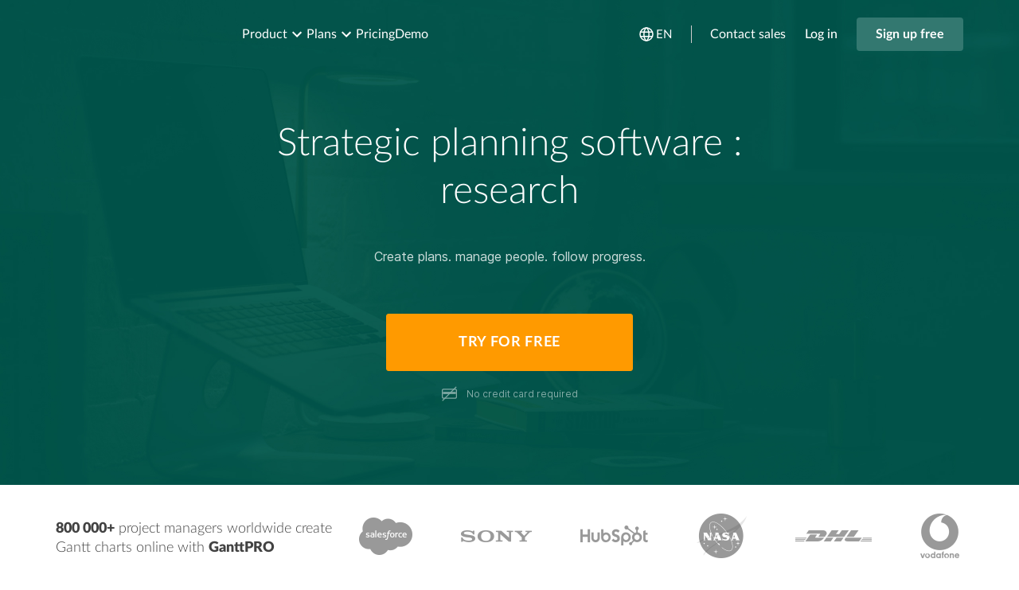

--- FILE ---
content_type: text/html; charset=utf-8
request_url: https://ganttpro.com/strategic-planning-software-for-research/
body_size: 190965
content:
<!DOCTYPE html><html lang="en-US"><head><script type="3760435e090f976baf9253b9-text/javascript">(function(w,d,s,l,i){
  w[l]=w[l]||[];
  w[l].push({'gtm.start': new Date().getTime(), event:'gtm.js'});
  var f=d.getElementsByTagName(s)[0],
      j=d.createElement(s),
      dl=l!='dataLayer' ? '&l='+l : '';
  j.async=true;
  j.src='https://www.googletagmanager.com/gtm.js?id='+i+dl;
  f.parentNode.insertBefore(j,f);
})(window,document,'script','dataLayer','GTM-PRKDRP')


</script><script defer data-domain="ganttpro.com" src="https://plausible.ganttpro.com/js/script.js" type="3760435e090f976baf9253b9-text/javascript"></script><script src="https://analytics.ahrefs.com/analytics.js" data-key="NS8mZPcKb9t4IRaTZLsyZw" async type="3760435e090f976baf9253b9-text/javascript"></script><script type="3760435e090f976baf9253b9-text/javascript">var amplitudeApiToken = "3b46d7e0d05c7e4da385a01d757a64d5";</script><title>Strategic Planning Software : research | GanttPRO</title><link rel="canonical" href="https://ganttpro.com/strategic-planning-software-for-research/"><meta name="title" content="Strategic Planning Software : research | GanttPRO"><meta name="keywords" content="online Gantt chart, online Gantt chart software, gantt Chart program, gantt chart software, web based gantt chart, free online gantt chart, gantt project, create gantt chart online, app gantt, gantt chart online, project presentation"><meta name="description" content="Easily plan and manage your research projects with GanttPRO strategic planning software. Add tasks, set dates for them, and track the progress on the visually appealing Gantt chart timeline."><meta name="p:domain_verify" content="32372a0ccb49b6ba802f39281388676e"><meta http-equiv="X-UA-Compatible" content="IE=edge"><meta name="twitter:card" content="summary_large_image"><meta name="twitter:site" content="@GanttPROcom"><meta name="twitter:creator" content="@GanttPROcom"><meta name="twitter:image" content="https://cdn.ganttpro.com/statics/media/images/opengraph/og-image.png"><meta name="twitter:title" content="Strategic Planning Software : research | GanttPRO"><meta name="twitter:description" content="Easily plan and manage your research projects with GanttPRO strategic planning software. Add tasks, set dates for them, and track the progress on the visually appealing Gantt chart timeline."><meta property="og:type" content="website"><meta property="og:site_name" content="GanttPRO"><meta property="og:url" content="https://ganttpro.com/strategic-planning-software-for-research/"><meta property="og:image" content="https://cdn.ganttpro.com/statics/media/images/opengraph/og-image.png"><meta property="og:title" content="Strategic Planning Software : research | GanttPRO"><meta property="og:description" content="Easily plan and manage your research projects with GanttPRO strategic planning software. Add tasks, set dates for them, and track the progress on the visually appealing Gantt chart timeline."><link rel="icon" type="image/png" sizes="32x32" href="https://cdn.ganttpro.com/statics/media/favicon/favicon-32x32.png?v2"><script src="/cdn-cgi/scripts/7d0fa10a/cloudflare-static/rocket-loader.min.js" data-cf-settings="3760435e090f976baf9253b9-|49"></script><link rel="manifest" href="https://cdn.ganttpro.com/statics/media/favicon/site.webmanifest?v2" media="print" onload="this.media='all'"><script src="/cdn-cgi/scripts/7d0fa10a/cloudflare-static/rocket-loader.min.js" data-cf-settings="3760435e090f976baf9253b9-|49"></script><link rel="apple-touch-icon" sizes="180x180" href="https://cdn.ganttpro.com/statics/media/favicon/apple-touch-icon.png?v2" media="print" onload="this.media='all'"><script src="/cdn-cgi/scripts/7d0fa10a/cloudflare-static/rocket-loader.min.js" data-cf-settings="3760435e090f976baf9253b9-|49"></script><link rel="icon" type="image/png" sizes="16x16" href="https://cdn.ganttpro.com/statics/media/favicon/favicon-16x16.png?v2" media="print" onload="this.media='all'"><meta name="theme-color" content="#ffffff"><meta name="msapplication-TileColor" content="#01433f"><meta name="yandex-verification" content="6f14eaac075a17bb"><meta content="text/html; charset=UTF-8" name="Content-Type"><meta name="viewport" content="width=device-width,height=device-height,initial-scale=1,maximum-scale=1,user-scalable=no,viewport-fit=cover"><link rel="preconnect" href="https://cdn.ganttpro.com" crossorigin=""><link rel="preconnect" href="https://assets.calendly.com" crossorigin=""><link rel="dns-prefetch" href="https://assets.calendly.com"><link rel="stylesheet" type="text/css" href="/dest/main.critical.css"><link rel="preload" href="https://cdn.ganttpro.com/statics/fonts/Lato/Lato-Regular.woff2" as="font" type="font/woff2" crossorigin=""><link rel="preload" href="https://cdn.ganttpro.com/statics/fonts/Lato/Lato-Bold.woff2" as="font" type="font/woff2" crossorigin=""><link rel="preload" href="https://cdn.ganttpro.com/statics/fonts/Lato/Lato-Black.woff2" as="font" type="font/woff2" crossorigin=""><link rel="preload" href="https://cdn.ganttpro.com/statics/fonts/Inter/Inter-Regular.woff2" as="font" type="font/woff2" crossorigin=""><link rel="preload" href="https://cdn.ganttpro.com/statics/fonts/Inter/Inter-Bold.woff2" as="font" type="font/woff2" crossorigin=""><link rel="preload" href="https://assets.calendly.com/assets/external/widget.css" as="style"><link rel="preload" href="https://assets.calendly.com/assets/external/widget.js" as="script"><link href="https://assets.calendly.com/assets/external/widget.css" rel="stylesheet"><script type="application/ld+json">{"@context": "http://schema.org","@type": "Organization","name": "GanttPRO","legalName": "Gantt Chart Software GanttPRO","url": "https://www.GanttPRO.com","logo": "https://cdn.ganttpro.com/statics/media/images/home-page/ganttpro-logo.png","sameAs": ["https://twitter.com/GanttPROcom","https://facebook.com/GanttPRO","https://www.youtube.com/channel/UCugUEbytErTbRtOe5gqR2Uw"]}
</script></head><body class="test_2"><noscript><iframe src="https://www.googletagmanager.com/ns.html?id=GTM-PRKDRP" height="0" width="0" style="display:none;visibility:hidden"></iframe></noscript><svg style="display:none;" xmlns="http://www.w3.org/2000/svg"><symbol id="icon-ganttpro-logo" viewBox="0 0 198 24"><path d="M114.4 5v16.5c0 1.4-1 2.5-2.4 2.5-1.5 0-2.5-1-2.5-2.5V5H103c-1.2 0-2.3-1-2.3-2.5 0-1.4 1-2.5 2.4-2.5H121c1.4 0 2.4 1 2.4 2.5 0 1.4-1 2.5-2.3 2.5h-6.5zM90 5v16.5c0 1.4-1 2.5-2.3 2.5-1.3 0-2.4-1-2.4-2.5V5H79c-1.5 0-2.5-1-2.5-2.5S77.5 0 79 0h17.6C98 0 99 1 99 2.5S98 5 96.7 5H90zM69 22.8L55.6 8.3v13.2c0 1.4-1 2.5-2.4 2.5-1.2 0-2.3-1-2.3-2.5v-19c0-1 1-2.5 2.3-2.5 1.3 0 2 .7 2.6 1.2l13.5 14.6V2.5C69.5 1 70.5 0 72 0c1.3 0 2 1 2 2.5v19c0 1.2-.8 2.3-2 2.5-1.2 0-2-.4-3-1.2zM42 19H31.4l-1.7 3.4c-.7 1.3-2.2 2-3.4 1.3-1.2-.6-1.6-2.2-1-3.5l9-18.7c.5-.8 1.3-1.4 2-1.5 1.2-.2 2.4.4 3 1.6L48 20.2c.6 1.4.2 3-1 3.5-1 .7-2.6 0-3.3-1.3L42 19zm-8.4-5h6.2l-3-6.4-3.2 6.5zM2.4 24C1 24 0 23 0 21.5v-19C0 1 1 0 2.4 0H20c1.5 0 2.5 1 2.5 2.5 0 1.3-1 2.5-2.4 2.5H5v14h13v-4h-5c-1.3 0-2.3-1.2-2.3-2.6 0-1.4 1-2.5 2.4-2.5h7c1.6 0 2.6 1 2.6 2.3v9c0 1.5-1 2.6-2.4 2.6H2.5zM178 24c-1.4 0-2.4-1-2.4-2.5v-19c0-1.4 1-2.5 2.4-2.5h17.6c1.3 0 2.4 1 2.4 2.5v19c0 1.4-1 2.5-2.4 2.5H178zm2.4-19v14h13V5h-13zm-12.7 10l4 4.3c1.2 1.4 1.4 3.2.4 4-1 1-2.6.8-4-.5l-7-8h-5.6v6.7c0 1.4-1 2.5-2.4 2.5s-2.5-1-2.5-2.5v-19c0-1.4 1-2.5 2.4-2.5h17.5c1.4 0 2.5 1 2.5 2.5v10c0 1.3-1 2.4-2.4 2.4h-3zm.6-10h-13v5h13V5zm-37.8 10v6.5c0 1.4-1 2.5-2.4 2.5-1.3 0-2.3-1-2.3-2.5v-19c0-1.4 1-2.5 2.4-2.5H146c1.3 0 2.4 1 2.4 2.5v10c0 1.3-1 2.4-2.3 2.4h-15.4zm13-10h-13v5h13V5z" fill-rule="evenodd"></path></symbol><symbol id="icon-menu-burger" xmlns="http://www.w3.org/2000/svg" viewbox="0 0 24 25"><path d="M3 18.995h18v-2H3v2Zm0-5h18v-2H3v2Zm0-7v2h18v-2H3Z"></path></symbol><symbol id="icon-menu-cross" xmlns="http://www.w3.org/2000/svg" viewbox="0 0 24 24"><path fill-rule="evenodd" clip-rule="evenodd" d="M19 6.4 17.6 5 12 10.6 6.4 5 5 6.4l5.6 5.6L5 17.6 6.4 19l5.6-5.6 5.6 5.6 1.4-1.4-5.6-5.6L19 6.4Z"></path></symbol><symbol id="icon-check" xmlns="http://www.w3.org/2000/svg" viewbox="0 0 16 12"><path d="M5.333 9.135 14.56 0 16 1.439 5.333 12 0 6.72l1.44-1.426 3.893 3.841Z"></path></symbol><symbol id="icon-check-select" xmlns="http://www.w3.org/2000/svg" fill="none" viewbox="0 0 15 8"><path d="m1 1 6.5 6L14 1"></path></symbol><symbol id="icon-cross" viewBox="0 0 13 13"><path fill-rule="evenodd" d="M12.8 1.3c.3-.3.3-.8 0-1-.3-.4-.8-.4-1 0L6.4 5.4 1.3.2C1 0 .5 0 .3.2c-.4.3-.4.8 0 1l5.2 5.3-5.3 5.2c-.3.3-.3.8 0 1 .3.4.8.4 1 0l5.3-5.2 5.2 5.3c.3.3.8.3 1 0 .4-.3.4-.8 0-1L7.6 6.4l5.3-5.2z"></path></symbol><symbol id="icon_closer_tooltip" viewBox="0 0 12 13"><path fill-rule="evenodd" clip-rule="evenodd" d="M11.7989 1.38201C12.0612 1.11974 12.0661 0.682034 11.7992 0.415132C11.5305 0.14637 11.0994 0.148381 10.8324 0.415468L6 5.24782L1.16765 0.415468C0.905383 0.153201 0.467679 0.14823 0.200777 0.415132C-0.0679858 0.683895 -0.0659747 1.11492 0.201113 1.38201L5.03346 6.21436L0.201113 11.0467C-0.0611542 11.309 -0.066125 11.7467 0.200777 12.0136C0.46954 12.2823 0.900562 12.2803 1.16765 12.0132L6 7.18089L10.8324 12.0132C11.0946 12.2755 11.5323 12.2805 11.7992 12.0136C12.068 11.7448 12.066 11.3138 11.7989 11.0467L6.96654 6.21436L11.7989 1.38201Z"></path></symbol><symbol id="icon_cross" viewBox="0 0 13 13"><path fill-rule="evenodd" d="M12.8 1.3c.3-.3.3-.8 0-1-.3-.4-.8-.4-1 0L6.4 5.4 1.3.2C1 0 .5 0 .3.2c-.4.3-.4.8 0 1l5.2 5.3-5.3 5.2c-.3.3-.3.8 0 1 .3.4.8.4 1 0l5.3-5.2 5.2 5.3c.3.3.8.3 1 0 .4-.3.4-.8 0-1L7.6 6.4l5.3-5.2z"></path></symbol><symbol id="icon_play" viewBox="0 0 15 18"><path fill-rule="evenodd" clip-rule="evenodd" d="M0 1.83a.86.86 0 0 1 1.3-.73l12.3 7.2c.56.32.54 1.09-.02 1.41L1.3 16.9c-.58.34-1.3-.05-1.3-.7V1.83z"></path></symbol><symbol id="icon_play_sm" viewBox="0 0 60 60"><rect width="60" height="60" rx="30" fill="#fff"></rect><path fill-rule="evenodd" clip-rule="evenodd" d="M20.83 18.02c0-1.055 1.233-1.703 2.194-1.153l20.282 11.62c.92.526.92 1.779 0 2.306l-20.282 11.62c-.962.55-2.194-.098-2.194-1.153V18.02z" fill="#007063"></path></symbol><symbol id="icon_toggle_sound" viewbox="0 0 512 512"><path d="M15 365.573h78.459l168.338 92.671c18.896 10.401 42.013-3.266 42.013-24.83V78.587c0-21.553-23.107-35.237-42.013-24.83L93.459 146.428H15c-8.284 0-15 6.716-15 15v189.145c0 8.284 6.716 15 15 15zM273.81 81.389v349.222l-161.495-88.904V170.293zM30 176.428h52.315v159.145H30zm394.962-79.327c-5.857 5.858-5.856 15.356.003 21.213C461.745 155.083 482 203.98 482 255.996c0 52.015-20.255 100.912-57.035 137.682-9.38 9.377-2.771 25.613 10.605 25.613 4.225 0 8.042-1.748 10.768-4.56C488.683 372.312 512 315.949 512 255.996c0-60.031-23.377-116.461-65.825-158.898-5.858-5.858-15.356-5.856-21.213.003z"></path><path d="M382.542 351.266c-5.857 5.859-5.855 15.356.004 21.213 5.857 5.856 15.356 5.856 21.213-.004C434.868 341.355 452 299.99 452 256s-17.132-85.354-48.242-116.475c-5.857-5.859-15.354-5.861-21.213-.004s-5.861 15.354-.004 21.213C407.987 186.189 422 220.022 422 256s-14.013 69.811-39.458 95.266z"></path><path d="M340.11 330.044c5.856 5.859 15.353 5.863 21.213.006C381.105 310.28 392 283.982 392 256s-10.895-54.28-30.676-74.05c-5.86-5.856-15.357-5.853-21.213.006-5.856 5.86-5.853 15.357.006 21.213C354.229 217.273 362 236.036 362 256s-7.771 38.727-21.883 52.83c-5.86 5.856-5.863 15.354-.007 21.214z"></path></symbol><symbol id="icon_video_play" viewBox="0 0 80 80"><svg width="80" height="80" viewBox="0 0 80 80" fill="none" xmlns="http://www.w3.org/2000/svg"><rect x="10.5" y="10.5" width="59" height="59" rx="29.5" stroke="white"></rect><path fill-rule="evenodd" clip-rule="evenodd" d="M31 28.3566C31 27.2993 32.2236 26.6495 33.1781 27.2005L53.3152 38.8458C54.2283 39.3724 54.2283 40.6274 53.3152 41.1554L33.1781 52.7993C32.2236 53.3503 31 52.7018 31 51.6445V28.3566Z" fill="white"></path></svg></symbol><symbol id="icon_video_play_press" viewBox="0 0 80 80"><path fill-rule="evenodd" clip-rule="evenodd" d="M40 10C23.4315 10 10 23.4315 10 40C10 56.5685 23.4315 70 40 70C56.5685 70 70 56.5685 70 40C70 23.4315 56.5685 10 40 10ZM33.1781 27.2005C32.2236 26.6495 31 27.2993 31 28.3566V51.6445C31 52.7018 32.2236 53.3503 33.1781 52.7993L53.3152 41.1554C54.2283 40.6274 54.2283 39.3724 53.3152 38.8458L33.1781 27.2005Z" fill="white" fill-opacity="0.3"></path></symbol><!--symbol#icon_video_play_green(viewBox='0 0 80 85')g(filter='url(#filter0_d)')
  rect(x='10.6672' y='10.6656' width='58.6667' height='58.6667' rx='29.3333' fill='#003D36')
circle(cx='40' cy='40' r='39.5' stroke='#8FB5B0')
path(fill-rule='evenodd' clip-rule='evenodd' d='M32.8005 27.542C32.8005 26.5282 33.9837 25.9051 34.9066 26.4334L54.3778 37.5991C55.2606 38.1041 55.2606 39.3074 54.3778 39.8136L34.9066 50.978C33.9837 51.5063 32.8005 50.8845 32.8005 49.8708V27.542Z' fill='#DBFFFA')
defs
  filter#filter0_d(x='0.667236' y='5.66565' width='78.6667' height='78.6667' filterUnits='userSpaceOnUse' color-interpolation-filters='sRGB')
    feflood(flood-opacity='0' result='BackgroundImageFix')
    fecolormatrix(in='SourceAlpha' type='matrix' values='0 0 0 0 0 0 0 0 0 0 0 0 0 0 0 0 0 0 127 0')
    feoffset(dy='5')
    fegaussianblur(stdDeviation='5')
    fecolormatrix(type='matrix' values='0 0 0 0 0 0 0 0 0 0 0 0 0 0 0 0 0 0 0.3 0')
    feblend(mode='normal' in2='BackgroundImageFix' result='effect1_dropShadow')
    feblend(mode='normal' in='SourceGraphic' in2='effect1_dropShadow' result='shape')
--><symbol id="header-icon-menu-burger" xmlns="http://www.w3.org/2000/svg" viewbox="0 0 24 24"><path d="M3 16.9961C3 17.5484 3.44772 17.9961 4 17.9961H20C20.5523 17.9961 21 17.5484 21 16.9961C21 16.4438 20.5523 15.9961 20 15.9961H4C3.44772 15.9961 3 16.4438 3 16.9961ZM3 11.9961C3 12.5484 3.44772 12.9961 4 12.9961H20C20.5523 12.9961 21 12.5484 21 11.9961C21 11.4438 20.5523 10.9961 20 10.9961H4C3.44772 10.9961 3 11.4438 3 11.9961ZM4 5.99609C3.44772 5.99609 3 6.44381 3 6.99609C3 7.54838 3.44772 7.99609 4 7.99609H20C20.5523 7.99609 21 7.54838 21 6.99609C21 6.44381 20.5523 5.99609 20 5.99609H4Z"></path></symbol><symbol id="header-icon-menu-cross" xmlns="http://www.w3.org/2000/svg" viewbox="0 0 24 24"><g clip-path="url(#clip0_1051_1230)"><path fill-rule="evenodd" clip-rule="evenodd" d="M18.3 7.1C18.6866 6.7134 18.6866 6.0866 18.3 5.7C17.9134 5.3134 17.2866 5.3134 16.9 5.7L12 10.6L7.1 5.7C6.7134 5.3134 6.0866 5.3134 5.7 5.7C5.3134 6.0866 5.3134 6.7134 5.7 7.1L10.6 12L5.7 16.9C5.3134 17.2866 5.3134 17.9134 5.7 18.3C6.0866 18.6866 6.7134 18.6866 7.1 18.3L12 13.4L16.9 18.3C17.2866 18.6866 17.9134 18.6866 18.3 18.3C18.6866 17.9134 18.6866 17.2866 18.3 16.9L13.4 12L18.3 7.1Z"></path></g><defs><clippath id="clip0_1051_1230"><rect width="24" height="24" fill="white"></rect></clippath></defs></symbol><symbol id="header-icon-product-why-us" fill="none" xmlns="http://www.w3.org/2000/svg" viewbox="0 0 25 24"><g clip-path="url(#clip0_1427_199)"><mask id="mask0_1427_199" maskunits="userSpaceOnUse" x="0" y="0" width="25" height="24"><path d="M24.5 0H0.5V24H24.5V0Z" fill="white"></path></mask><g mask="url(#mask0_1427_199)"><path d="M12.2508 1C11.5099 1 10.7702 1.28195 10.206 1.84623C9.07737 2.97441 9.07737 4.80674 10.206 5.9351L13.7294 9.45779C13.8634 9.6817 14.1747 9.71502 14.3533 9.5246L17.9404 5.93511C19.0688 4.80693 19.0688 2.9746 17.9404 1.84625C17.3761 1.28218 16.6371 1.00019 15.8963 1.00001C15.2497 1.00001 14.6036 1.21499 14.0748 1.6451C13.5453 1.21516 12.8972 1 12.2508 1ZM12.2501 1.78168C12.7875 1.78168 13.3257 1.99034 13.741 2.40541L13.7962 2.45994C13.9495 2.61231 14.1968 2.61231 14.3501 2.45994L14.4046 2.40541C15.2342 1.57497 16.5561 1.57533 17.3862 2.40541C18.2165 3.23548 18.2165 4.55563 17.3862 5.38575L14.0738 8.69977L10.7591 5.38575C9.92889 4.55568 9.92889 3.23553 10.7591 2.40541C11.1742 1.99037 11.7124 1.78168 12.2501 1.78168ZM21.6763 9.32964C21.1996 9.32964 20.7231 9.51077 20.3612 9.87288L18.0907 12.1429C17.743 11.589 17.1319 11.2169 16.4317 11.2169H10.1438C8.44137 11.2169 7.51047 12.1152 6.72475 12.9007L5.0374 14.5884L4.52953 14.0807C4.45569 14.0065 4.35572 13.9648 4.25102 13.9648C4.14649 13.9648 4.04635 14.0065 3.97251 14.0807L1.6161 16.4366C1.54175 16.5104 1.5 16.6105 1.5 16.7154C1.5 16.8201 1.54192 16.9204 1.61627 16.9942L7.51 22.8858C7.66381 23.0387 7.9125 23.038 8.06561 22.8844L10.422 20.5284C10.5758 20.3754 10.5763 20.1269 10.4234 19.973L9.91464 19.4645L10.4225 18.9567C10.8154 18.5639 11.0614 18.2861 11.7162 18.2861H17.2161C18.566 18.2861 19.6933 17.6181 20.4924 16.4612C21.4111 15.131 22.3129 13.4763 23.0353 12.4521C23.3063 12.0679 23.482 11.6259 23.4988 11.1687C23.5154 10.7114 23.3557 10.2363 22.9925 9.87311C22.6305 9.5112 22.1531 9.32964 21.6763 9.32964ZM21.677 10.109C21.9506 10.109 22.2237 10.2153 22.4366 10.4282C22.6482 10.6396 22.7227 10.8695 22.7129 11.1401C22.7029 11.4106 22.5904 11.719 22.3929 11.9993C21.62 13.095 20.7276 14.7383 19.8462 16.0145C19.1561 17.0136 18.3189 17.5004 17.216 17.5004H11.7161C10.7993 17.5004 10.2596 18.0081 9.86678 18.4009L9.35889 18.9087L5.59292 15.1435L7.2787 13.4574C8.06441 12.6719 8.7033 12.0022 10.1437 12.0022H16.4316C17.0914 12.0022 17.6086 12.5195 17.6086 13.179C17.6086 13.8386 17.0913 14.3596 16.4316 14.3596L12.893 14.3598C12.3691 14.3598 12.3691 15.1453 12.893 15.1453H16.4318C17.5133 15.1453 18.3946 14.2603 18.3946 13.1791C18.3946 13.1057 18.3902 13.0334 18.3823 12.9621L20.9167 10.4282C21.1296 10.2153 21.4035 10.109 21.677 10.109ZM4.25087 14.913L9.58876 20.2498L7.78567 22.0518L2.44823 16.715L4.25087 14.913Z" fill="var(--header-icon-color)" stroke="var(--header-icon-color)" stroke-width="0.2"></path></g></g><defs><clippath id="clip0_1427_199"><rect width="24" height="24" fill="white" transform="translate(0.5)"></rect></clippath></defs></symbol><symbol id="header-icon-product-template" fill="none" xmlns="http://www.w3.org/2000/svg" viewBox="0 0 24 24"><path d="M10.0991 3.50017H4.35C3.87778 3.50017 3.5 3.87795 3.5 4.35017V19.6502C3.5 20.028 3.87778 20.5002 4.35 20.5002H10.0991C10.4769 20.5002 10.9491 20.028 10.9491 19.6502V4.35017C10.9491 3.87795 10.4769 3.50017 10.0991 3.50017ZM9.8335 19.4001H4.61646V4.6123H9.8335V19.4001Z" fill="var(--header-icon-color)"></path><path d="M19.65 3.50017L13.9125 3.5C13.4403 3.5 13.0625 3.87778 13.0625 4.35V10.0873C13.0625 10.4651 13.4403 10.9373 13.9125 10.9373L19.65 10.9375C20.0278 10.9375 20.5 10.4653 20.5 10.0875V4.35017C20.5 3.87795 20.0278 3.50017 19.65 3.50017ZM19.396 9.8335H14.1665V4.604H19.396V9.8335Z" fill="var(--header-icon-color)"></path><path d="M19.65 13.0625H13.9125C13.4403 13.0625 13.0625 13.4403 13.0625 13.9125V19.6502C13.0625 20.028 13.4403 20.5002 13.9125 20.5002H19.65C20.0278 20.5002 20.5 20.028 20.5 19.6502V13.9125C20.5 13.4403 20.0278 13.0625 19.65 13.0625ZM19.4126 19.4084H14.16V14.1582H19.4126V19.4084Z" fill="var(--header-icon-color)"></path></symbol><symbol id="header-icon-product-star" fill="none" xmlns="http://www.w3.org/2000/svg" viewbox="0 0 25 24"><path fill-rule="evenodd" clip-rule="evenodd" d="M11.4799 3.62692C11.9002 2.79102 13.0998 2.79103 13.5201 3.62692L15.7338 8.02951L20.5625 8.90256C21.502 9.07242 21.8282 10.2466 21.1095 10.8719L17.6809 13.8552L18.5595 18.6606C18.7276 19.5801 17.7679 20.2958 16.9273 19.8778L12.5 17.6765L8.07265 19.8778C7.23205 20.2958 6.2724 19.5801 6.44052 18.6606L7.31914 13.8552L3.89048 10.8719C3.17183 10.2466 3.49797 9.07242 4.43748 8.90256L9.26624 8.02951L11.4799 3.62692ZM12.5 4.13411L10.2863 8.5367C10.1258 8.85598 9.82345 9.08147 9.47026 9.14533L4.64149 10.0184L8.07015 13.0017C8.37209 13.2644 8.513 13.6655 8.44123 14.0581L7.56261 18.8634L11.99 16.6622C12.311 16.5025 12.689 16.5025 13.01 16.6622L17.4374 18.8634L16.5588 14.0581C16.487 13.6655 16.6279 13.2644 16.9298 13.0017L20.3585 10.0184L15.5297 9.14533C15.1766 9.08147 14.8742 8.85599 14.7137 8.5367L12.5 4.13411Z" fill="var(--header-icon-color)"></path></symbol><symbol id="header-icon-product-customer-stories" fill="none" xmlns="http://www.w3.org/2000/svg" viewbox="0 0 24 24"><g clip-path="url(#clip0_135_3006)"><mask id="mask0_135_3006" maskunits="userSpaceOnUse" x="0" y="0" width="24" height="24"><path d="M24 0H0V24H24V0Z" fill="white"></path></mask><g mask="url(#mask0_135_3006)"><path d="M4 21V3H20V21H4Z" stroke="var(--header-icon-color)" stroke-linejoin="round"></path><path d="M15.4006 13.3307H8.28955C8.28955 12.4769 8.90791 10.2002 11.9997 10.2002C15.0915 10.2002 15.4006 12.7615 15.4006 13.3307Z" stroke="var(--header-icon-color)"></path><path d="M13.5225 7.04991C13.5225 7.88556 12.7814 8.592 11.8289 8.592C10.8764 8.592 10.1353 7.88556 10.1353 7.04991C10.1353 6.21426 10.8764 5.50781 11.8289 5.50781C12.7814 5.50781 13.5225 6.21426 13.5225 7.04991Z" stroke="var(--header-icon-color)"></path><path d="M6.6665 16.0908H17.3331M6.6665 18.3H11.9999" stroke="var(--header-icon-color)" stroke-linecap="round" stroke-linejoin="round"></path></g></g><defs><clippath id="clip0_135_3006"><rect width="24" height="24" fill="white"></rect></clippath></defs></symbol><symbol id="header-icon-product-reviews" fill="none" xmlns="http://www.w3.org/2000/svg" viewbox="0 0 24 24"><path d="M7.33398 17.3335V21.2183C7.33398 21.7528 7.98027 22.0205 8.35825 21.6426L12.6673 17.3335" stroke="var(--header-icon-color)" stroke-linecap="round"></path><path d="M7.33268 17.3335H3.66602C3.11373 17.3335 2.66602 16.8858 2.66602 16.3335V6.3335C2.66602 5.78121 3.11373 5.3335 3.66602 5.3335H20.3327C20.885 5.3335 21.3327 5.78121 21.3327 6.3335V16.3335C21.3327 16.8858 20.885 17.3335 20.3327 17.3335H12.8868" stroke="var(--header-icon-color)" stroke-linecap="round"></path><path d="M11.9909 7.42007C11.9944 7.41222 12.0056 7.41222 12.0091 7.42007L13.1121 9.86081C13.1135 9.86403 13.1166 9.86624 13.1201 9.86663L15.7822 10.1614C15.7908 10.1623 15.7942 10.1729 15.7879 10.1787L13.8074 11.982C13.8048 11.9843 13.8036 11.9879 13.8044 11.9914L14.3467 14.6143C14.3484 14.6227 14.3394 14.6293 14.3319 14.625L12.005 13.2987C12.0019 13.297 11.9981 13.297 11.995 13.2987L9.66808 14.625C9.66061 14.6293 9.6516 14.6227 9.65334 14.6143L10.1956 11.9914C10.1964 11.9879 10.1952 11.9843 10.1926 11.982L8.21214 10.1787C8.20577 10.1729 8.20921 10.1623 8.21777 10.1614L10.8799 9.86663C10.8834 9.86624 10.8865 9.86403 10.8879 9.86081L11.9909 7.42007Z" stroke="var(--header-icon-color)" stroke-width="0.8"></path></symbol><symbol id="icon-use-case-1" fill="none" xmlns="http://www.w3.org/2000/svg" viewbox="0 0 24 24"><path fill-rule="evenodd" clip-rule="evenodd" d="M2.02571 6.23567C2.03128 6.22193 2.0397 6.21027 2.04818 6.19851C2.05202 6.1932 2.05587 6.18786 2.05947 6.1823C2.06128 6.1795 2.06301 6.17668 2.06472 6.17383C2.06637 6.17107 2.06799 6.1683 2.0696 6.16553C2.07732 6.15235 2.08499 6.13922 2.09574 6.1281C2.11651 6.10664 2.14243 6.09171 2.16849 6.07669L2.17066 6.07544C2.17535 6.07274 2.17945 6.06935 2.18354 6.06597C2.18884 6.06159 2.19413 6.05722 2.20066 6.05437L2.20359 6.0531L9.66686 2.78658V2.3355C9.66686 2.15013 9.81614 2 10.0001 2C10.1843 2 10.3334 2.15027 10.3334 2.3355V3.00283V3.41009L21.7409 6.03483C21.7465 6.03609 21.7512 6.03874 21.756 6.04139C21.7597 6.04351 21.7635 6.04562 21.7677 6.04705C21.7896 6.05422 21.8092 6.06348 21.8288 6.07485C21.8472 6.08539 21.8644 6.09606 21.8803 6.10982C21.8966 6.12387 21.91 6.13932 21.9234 6.15617C21.9368 6.17316 21.9488 6.18973 21.9588 6.20898C21.9685 6.22737 21.9749 6.24648 21.981 6.2667C21.9877 6.28875 21.9925 6.31037 21.9944 6.33368C21.9947 6.33823 21.996 6.34251 21.9972 6.34678C21.9986 6.35174 22 6.35669 22 6.36206C22 6.36948 21.9981 6.37629 21.9961 6.38313C21.9947 6.38818 21.9933 6.39325 21.9926 6.39857C21.992 6.40413 21.9923 6.40959 21.9926 6.41504C21.9929 6.42224 21.9933 6.42941 21.9916 6.43676C21.9901 6.44335 21.9873 6.44907 21.9844 6.45483C21.9823 6.45903 21.9802 6.46324 21.9787 6.4678C21.9732 6.48395 21.9672 6.49884 21.9595 6.51372C21.948 6.53619 21.9343 6.55613 21.9184 6.5751L21.9138 6.58059C21.9054 6.5906 21.8974 6.60031 21.8876 6.60922C21.8677 6.62705 21.8458 6.64068 21.8224 6.65345C21.8181 6.65579 21.814 6.65832 21.8099 6.66083C21.8025 6.66543 21.7951 6.66999 21.7867 6.67325C21.749 6.68814 21.709 6.69769 21.667 6.69769H20V14.4154C20 14.6008 19.8507 14.751 19.6667 14.751C19.1152 14.751 18.6667 15.2024 18.6667 15.7576C18.6667 16.3127 19.1152 16.7642 19.6667 16.7642C20.2182 16.7642 20.6667 16.3127 20.6667 15.7576C20.6667 15.5722 20.816 15.4221 21 15.4221C21.1841 15.4221 21.3333 15.5723 21.3333 15.7576C21.3333 16.6826 20.5855 17.4354 19.6666 17.4354C18.7476 17.4354 17.9999 16.6826 17.9999 15.7576C17.9999 14.9474 18.5734 14.2694 19.3331 14.1137L19.3333 6.69788L12 6.65308V19.4485L13.6837 19.4487C13.8273 19.4487 13.9545 19.5411 14 19.678V20.7134V21.5584C14.0339 21.6608 14.0167 21.7732 13.9541 21.8608C13.8915 21.9483 13.7909 22 13.6837 22L6 21.9936C5.89285 21.9936 5.79227 21.9417 5.72963 21.854C5.66699 21.7666 5.64983 21.6542 5.68373 21.5517V19.6778C5.72907 19.5408 5.85644 19.4485 6 19.4485L8.00049 19.4487V6.65345L6 6.6981V9.04688C6 9.23225 5.85072 9.38238 5.66671 9.38238H2.33342C2.14927 9.38238 2.00014 9.23211 2.00014 9.04688V6.36626L2 6.36247C2 6.35553 2.0018 6.34922 2.00361 6.34289C2.00502 6.33795 2.00642 6.33302 2.00698 6.32778C2.01032 6.29647 2.01399 6.26474 2.02571 6.23567ZM18.7125 6.02643L10.3335 4.09853V6.02643H18.7125ZM6.24074 20.1192V21.4613L13.444 21.4614V20.1193L6.24074 20.1192ZM8.00049 6.02643H9.66721V3.51823L3.93649 6.02643H8.00049ZM2.66728 8.71086H5.33399V6.69757H2.66728V8.71086ZM8.66735 6.65308L11.3337 6.65289V19.4485H8.66735V6.65308Z" fill="var(--header-icon-color)"></path><path d="M21.9184 6.5751C21.9343 6.55613 21.948 6.53619 21.9595 6.51372C21.9672 6.49884 21.9732 6.48395 21.9787 6.4678C21.9802 6.46324 21.9823 6.45903 21.9844 6.45483C21.9873 6.44907 21.9901 6.44335 21.9916 6.43676C21.9933 6.42941 21.9929 6.42224 21.9926 6.41504C21.9923 6.40959 21.992 6.40413 21.9926 6.39857C21.9933 6.39325 21.9947 6.38818 21.9961 6.38313C21.9981 6.37629 22 6.36948 22 6.36206C22 6.35669 21.9986 6.35174 21.9972 6.34678C21.996 6.34251 21.9947 6.33823 21.9944 6.33368C21.9925 6.31037 21.9877 6.28875 21.981 6.2667C21.9749 6.24648 21.9685 6.22737 21.9588 6.20898C21.9488 6.18973 21.9368 6.17316 21.9234 6.15617C21.91 6.13932 21.8966 6.12387 21.8803 6.10982C21.8644 6.09606 21.8472 6.08539 21.8288 6.07485C21.8092 6.06348 21.7896 6.05422 21.7677 6.04705C21.7635 6.04562 21.7597 6.04351 21.756 6.04139C21.7512 6.03874 21.7465 6.03609 21.7409 6.03483L10.3334 3.41009V3.00283V2.3355C10.3334 2.15027 10.1843 2 10.0001 2C9.81614 2 9.66686 2.15013 9.66686 2.3355V2.78658L2.20359 6.0531L2.20066 6.05437C2.19413 6.05722 2.18884 6.06159 2.18354 6.06597C2.17945 6.06935 2.17535 6.07274 2.17066 6.07544L2.16849 6.07669C2.14243 6.09171 2.11651 6.10664 2.09574 6.1281C2.08499 6.13922 2.07732 6.15235 2.0696 6.16553C2.06799 6.1683 2.06637 6.17107 2.06472 6.17383C2.06301 6.17668 2.06128 6.1795 2.05947 6.1823C2.05587 6.18786 2.05202 6.1932 2.04818 6.19851C2.0397 6.21027 2.03128 6.22193 2.02571 6.23567C2.01399 6.26474 2.01032 6.29647 2.00698 6.32778C2.00642 6.33302 2.00502 6.33795 2.00361 6.34289C2.0018 6.34921 2 6.35553 2 6.36247L2.00014 6.36626V9.04688C2.00014 9.23211 2.14927 9.38238 2.33342 9.38238H5.66671C5.85072 9.38238 6 9.23225 6 9.04688V6.6981L8.00049 6.65345V19.4487L6 19.4485C5.85644 19.4485 5.72907 19.5408 5.68373 19.6778V21.5517C5.64983 21.6542 5.66699 21.7666 5.72963 21.854C5.79227 21.9417 5.89285 21.9936 6 21.9936L13.6837 22C13.7909 22 13.8915 21.9483 13.9541 21.8608C14.0167 21.7732 14.0339 21.6608 14 21.5584V20.7134V19.678C13.9545 19.5411 13.8273 19.4487 13.6837 19.4487L12 19.4485V6.65308L19.3333 6.69788L19.3331 14.1137C18.5734 14.2694 17.9999 14.9474 17.9999 15.7576C17.9999 16.6826 18.7476 17.4354 19.6666 17.4354C20.5855 17.4354 21.3333 16.6826 21.3333 15.7576C21.3333 15.5723 21.1841 15.4221 21 15.4221C20.816 15.4221 20.6667 15.5722 20.6667 15.7576C20.6667 16.3127 20.2182 16.7642 19.6667 16.7642C19.1152 16.7642 18.6667 16.3127 18.6667 15.7576C18.6667 15.2024 19.1152 14.751 19.6667 14.751C19.8507 14.751 20 14.6008 20 14.4154V6.69769H21.667C21.709 6.69769 21.749 6.68814 21.7867 6.67325C21.7951 6.66999 21.8025 6.66543 21.8099 6.66083C21.814 6.65832 21.8181 6.65579 21.8224 6.65345C21.8458 6.64068 21.8677 6.62705 21.8876 6.60922C21.8974 6.60031 21.9054 6.5906 21.9138 6.58059M21.9184 6.5751C21.9168 6.57694 21.9153 6.57877 21.9138 6.58059M21.9184 6.5751L21.9138 6.58059M8.66735 6.65308V7.52085M8.66735 6.65308L11.3337 6.65289V19.4485H8.66735V6.65308ZM18.7125 6.02643L10.3335 4.09853V6.02643H18.7125ZM6.24074 20.1192V21.4613L13.444 21.4614V20.1193L6.24074 20.1192ZM8.00049 6.02643H9.66721V3.51823L3.93649 6.02643H8.00049ZM2.66728 8.71086H5.33399V6.69757H2.66728V8.71086Z" stroke="var(--header-icon-color)" stroke-width="0.2"></path></symbol><symbol id="icon-use-case-2" fill="none" xmlns="http://www.w3.org/2000/svg" viewbox="0 0 24 24"><path fill-rule="evenodd" clip-rule="evenodd" d="M4.42108 17.4725C4.69674 17.8947 5.21503 18.0762 5.68649 17.9158L6.10794 17.7724C6.3852 17.678 6.68784 17.7 6.94925 17.8334L8.29164 18.5186C8.57939 18.6655 8.78989 18.9334 8.86791 19.252L9.08731 20.1479C9.20995 20.6487 9.65073 21 10.1564 21H12.8436C13.3492 21 13.79 20.6487 13.9127 20.1479L14.1321 19.252C14.2101 18.9334 14.4206 18.6655 14.7084 18.5186L16.0508 17.8334C16.3121 17.7 16.6148 17.678 16.8921 17.7724L17.3135 17.9158C17.785 18.0762 18.3032 17.8947 18.5789 17.4725L19.8149 15.5799C20.1063 15.1337 20.0486 14.5395 19.6772 14.1603L18.9858 13.4545C18.7791 13.2435 18.663 12.9574 18.663 12.659V11.4771C18.663 11.1009 18.8472 10.7497 19.1537 10.541L19.4601 10.3325C19.942 10.0045 20.093 9.35165 19.8057 8.83827L18.5262 6.55245C18.2812 6.11485 17.781 5.89696 17.3021 6.0192L16.381 6.2543C16.0797 6.33117 15.7607 6.27476 15.5024 6.09894L14.6095 5.49126C14.3814 5.33602 14.2182 5.09956 14.1517 4.82805L13.9127 3.85215C13.79 3.35133 13.3492 3 12.8436 3H10.1564C9.65073 3 9.20995 3.35133 9.08731 3.85215L8.84831 4.82805C8.78182 5.09956 8.6186 5.33602 8.3905 5.49126L7.4976 6.09894C7.23926 6.27476 6.92026 6.33117 6.61904 6.2543L5.64139 6.00478C5.18957 5.88947 4.71553 6.07657 4.45719 6.47216L3.1851 8.42012C2.89372 8.86632 2.95134 9.46045 3.32278 9.83965L4.0142 10.5455C4.22087 10.7565 4.33697 11.0426 4.33697 11.341V12.659C4.33697 12.9574 4.22087 13.2435 4.0142 13.4545L3.32278 14.1603C2.95134 14.5395 2.89372 15.1337 3.1851 15.5799L4.42108 17.4725ZM18.5425 9.60497C17.9293 10.0223 17.561 10.7248 17.561 11.4771V12.659C17.561 13.2557 17.7932 13.828 18.2066 14.25L18.8979 14.9558L17.662 16.8485L17.2405 16.7051C16.686 16.5164 16.0807 16.5603 15.5579 16.8272L14.2156 17.5124C13.6401 17.8061 13.219 18.3419 13.063 18.9791L12.8436 19.875H10.1564L9.93704 18.9791C9.78096 18.3419 9.35996 17.8061 8.78448 17.5124L7.44208 16.8272C6.91925 16.5603 6.31399 16.5164 5.75945 16.7051L5.338 16.8485L4.10202 14.9558L4.79343 14.25C5.20677 13.828 5.43897 13.2557 5.43897 12.659V11.341C5.43897 10.7443 5.20677 10.172 4.79344 9.75L4.10202 9.04416L5.37411 7.09619L6.35176 7.34571C6.95419 7.49946 7.59221 7.38664 8.10888 7.035L9.00178 6.42731C9.45797 6.11684 9.78444 5.64392 9.91744 5.10091L10.1564 4.125H12.8436L13.0826 5.10091C13.2155 5.64392 13.542 6.11683 13.9982 6.42731L14.8912 7.035C15.4078 7.38664 16.0458 7.49946 16.6482 7.34571L17.5694 7.11061L18.8489 9.39643L18.5425 9.60497Z" fill="var(--header-icon-color)"></path><path fill-rule="evenodd" clip-rule="evenodd" d="M12 14.8571C13.578 14.8571 14.8571 13.578 14.8571 12C14.8571 10.422 13.578 9.14286 12 9.14286C10.4221 9.14286 9.14285 10.422 9.14285 12C9.14285 13.578 10.4221 14.8571 12 14.8571ZM12 16C14.2091 16 16 14.2091 16 12C16 9.79086 14.2091 8 12 8C9.79086 8 8 9.79086 8 12C8 14.2091 9.79086 16 12 16Z" fill="var(--header-icon-color)"></path></symbol><symbol id="icon-use-case-3" fill="none" xmlns="http://www.w3.org/2000/svg" viewbox="0 0 24 24"><g clip-path="url(#clip0_854_1222)"><mask id="mask0_854_1222" maskunits="userSpaceOnUse" x="0" y="0" width="24" height="24"><path d="M24 0H0V24H24V0Z" fill="white"></path></mask><g mask="url(#mask0_854_1222)"><mask id="mask1_854_1222" maskunits="userSpaceOnUse" x="0" y="0" width="24" height="24"><path d="M24 0H0V24H24V0Z" fill="white"></path></mask><g mask="url(#mask1_854_1222)"><mask id="mask2_854_1222" maskunits="userSpaceOnUse" x="0" y="0" width="24" height="24"><path d="M24 0H0V24H24V0Z" fill="white"></path></mask><g mask="url(#mask2_854_1222)"><mask id="mask3_854_1222" maskunits="userSpaceOnUse" x="0" y="0" width="24" height="24"><path d="M24 0H0V24H24V0Z" fill="white"></path></mask><g mask="url(#mask3_854_1222)"><path d="M10 10.1613L7 13.2581L10 16.3548M14 10.1613L17 13.2581L14 16.3548M21 6.03226V19.9677C21 20.5379 20.5523 21 20 21H4C3.44772 21 3 20.5379 3 19.9677V6.03226C3 5.46215 3.44772 5 4 5H20C20.5523 5 21 5.46215 21 6.03226Z" stroke="var(--header-icon-color)" stroke-linecap="round" stroke-linejoin="round"></path></g></g></g></g></g><defs><clippath id="clip0_854_1222"><rect width="24" height="24" fill="white"></rect></clippath></defs></symbol><symbol id="icon-use-case-4" fill="none" xmlns="http://www.w3.org/2000/svg" viewbox="0 0 24 24"><path fill-rule="evenodd" clip-rule="evenodd" d="M10.554 2C15.2823 2 19.4359 5.86863 19.4359 10.5969C19.4359 12.7881 18.5532 14.8373 17.1352 16.4099L21.8498 21.1245C22.0501 21.3248 22.0501 21.6495 21.8498 21.8498C21.6496 22.0501 21.3248 22.0501 21.1245 21.8498L16.4079 17.1331C14.8319 18.5381 12.7802 19.416 10.597 19.4359C5.86862 19.4359 2 15.3252 2 10.5969C2 5.86863 5.86862 2 10.554 2ZM3.02564 10.5969C3.02564 14.6374 6.51339 18.4103 10.554 18.4103C14.5516 18.4103 18.3674 14.6375 18.4103 10.5969C18.4103 6.55642 14.6375 3.02564 10.597 3.02564C6.55642 3.02564 3.02564 6.59936 3.02564 10.5969Z" fill="var(--header-icon-color)"></path><path fill-rule="evenodd" clip-rule="evenodd" d="M12.0361 6.61666C12.0361 7.48375 11.3604 8.18666 10.5271 8.18666C9.69367 8.18666 9.01805 7.48375 9.01805 6.61666C9.01805 5.74958 9.69367 5.04667 10.5271 5.04667C11.3604 5.04667 12.0361 5.74958 12.0361 6.61666ZM13.0421 6.61666C13.0421 8.06181 11.9161 9.23333 10.5271 9.23333C9.13806 9.23333 8.01204 8.06181 8.01204 6.61666C8.01204 5.17152 9.13806 4 10.5271 4C11.9161 4 13.0421 5.17152 13.0421 6.61666ZM10.6738 9.97559C8.77934 9.97559 7.58501 10.7752 6.88008 11.7706C6.19533 12.7374 6 13.8473 6 14.4767V15H6.50301H14.497H15V14.4767C15 14.061 14.9051 12.9617 14.3201 11.9474C13.713 10.8947 12.5981 9.97559 10.6738 9.97559ZM13.9499 13.9533H7.05564C7.13527 13.4935 7.32151 12.9117 7.68998 12.3915C8.20153 11.6692 9.0926 11.0223 10.6738 11.0223C12.2251 11.0223 13.0219 11.7305 13.4575 12.4859C13.7512 12.9953 13.889 13.5442 13.9499 13.9533Z" fill="var(--header-icon-color)"></path></symbol><symbol id="icon-use-case-5" fill="none" xmlns="http://www.w3.org/2000/svg" viewbox="0 0 24 24"><path d="M8.72222 6.59772V15.2501M8.72222 6.59772H5C4.44772 6.59772 4 7.05347 4 7.61565V14.2322C4 14.7944 4.44772 15.2501 5 15.2501H6.5M8.72222 6.59772L18.7563 4.03119C19.3877 3.86969 20 4.35569 20 5.01844V5.15515V16.6917V16.8302C20 17.4923 19.3886 17.9783 18.7575 17.8177L10 15.5895M8.72222 15.2501H6.5M8.72222 15.2501L10 15.5895M6.5 15.2501V18.9821C6.5 19.5443 6.94772 20 7.5 20H9C9.55228 20 10 19.5443 10 18.9821V15.5895" stroke="var(--header-icon-color)"></path></symbol><symbol id="icon-use-case-6" fill="none" xmlns="http://www.w3.org/2000/svg" viewbox="0 0 24 24"><path d="M9.92308 16.7499H3V4H21V16.7499H14.0769M9.92308 16.7499V21M9.92308 16.7499H14.0769M14.0769 16.7499V21M6.80769 21H14.0769M14.0769 21H17.5385M5.76923 7.54166H11.3077M8.53846 10.375H14.0769M12 13.2083H17.5385" stroke="var(--header-icon-color)" stroke-width="0.899998" stroke-linecap="round" stroke-linejoin="round"></path></symbol><symbol id="header-icon-features-1" fill="none" xmlns="http://www.w3.org/2000/svg" viewbox="0 0 24 24"><path d="M7.5 8C7.22386 8 7 8.22386 7 8.5C7 8.77614 7.22386 9 7.5 9H12.5C12.7762 9 13 8.77614 13 8.5C13 8.22386 12.7762 8 12.5 8H7.5Z" fill="var(--header-icon-color)"></path><path d="M9.5 11C9.22386 11 9 11.2238 9 11.5C9 11.7762 9.22386 12 9.5 12H14.5C14.7762 12 15 11.7762 15 11.5C15 11.2238 14.7762 11 14.5 11H9.5Z" fill="var(--header-icon-color)"></path><path d="M11 15.5C11 15.2238 11.2238 15 11.5 15H16.5C16.7762 15 17 15.2238 17 15.5C17 15.7762 16.7762 16 16.5 16H11.5C11.2238 16 11 15.7762 11 15.5Z" fill="var(--header-icon-color)"></path><path fill-rule="evenodd" clip-rule="evenodd" d="M18.875 21H6.125C4.9514 21 4 20.0486 4 18.875V6.125C4 4.9514 4.9514 4 6.125 4H18.875C20.0486 4 21 4.9514 21 6.125V18.875C21 20.0486 20.0486 21 18.875 21ZM18.875 19.9375H6.125C5.5382 19.9375 5.0625 19.4618 5.0625 18.875V6.125C5.0625 5.5382 5.5382 5.0625 6.125 5.0625H18.875C19.4618 5.0625 19.9375 5.5382 19.9375 6.125V18.875C19.9375 19.4618 19.4618 19.9375 18.875 19.9375Z" fill="var(--header-icon-color)"></path></symbol><symbol id="header-icon-features-2" fill="none" xmlns="http://www.w3.org/2000/svg" viewbox="0 0 24 24"><g clip-path="url(#clip0_854_1294)"><mask id="mask0_854_1294" maskunits="userSpaceOnUse" x="0" y="0" width="24" height="24"><path d="M24 0H0V24H24V0Z" fill="white"></path></mask><g mask="url(#mask0_854_1294)"><path d="M15 19H3C3 17.3637 4.04348 13 9.26088 13C14.4783 13 15 17.9091 15 19Z" stroke="var(--header-icon-color)"></path><path d="M12 8.00002C12 9.65689 10.6569 11 9.00002 11C7.34316 11 6 9.65689 6 8.00002C6 6.34316 7.34316 5 9.00002 5C10.6569 5 12 6.34316 12 8.00002Z" stroke="var(--header-icon-color)"></path><path d="M19 10C19 11.1046 18.1045 12 17 12C15.8954 12 15 11.1046 15 10C15 8.89544 15.8954 8 17 8C18.1045 8 19 8.89544 19 10Z" stroke="var(--header-icon-color)"></path><path d="M16 15.0299C17.5 14.8772 21 15.1825 21 19H17" stroke="var(--header-icon-color)"></path></g></g><defs><clippath id="clip0_854_1294"><rect width="24" height="24" fill="white"></rect></clippath></defs></symbol><symbol id="header-icon-features-3" fill="none" xmlns="http://www.w3.org/2000/svg" viewbox="0 0 24 24"><path fill-rule="evenodd" clip-rule="evenodd" d="M15 10C15 11.6568 13.6568 13 12 13C10.3432 13 9 11.6568 9 10C9 8.34314 10.3432 7 12 7C13.6568 7 15 8.34314 15 10ZM12 12C13.1046 12 14 11.1046 14 10C14 8.89544 13.1046 8 12 8C10.8954 8 10 8.89544 10 10C10 11.1046 10.8954 12 12 12Z" fill="var(--header-icon-color)"></path><path d="M11.9378 16.1111C10.3845 16.1111 9.125 17.3548 9.125 18.8889V20H8V18.8889C8 16.7411 9.76325 15 11.9378 15H13.0622C15.2367 15 17 16.7411 17 18.8889V20H15.875V18.8889C15.875 17.3548 14.6155 16.1111 13.0622 16.1111H11.9378Z" fill="var(--header-icon-color)"></path><path fill-rule="evenodd" clip-rule="evenodd" d="M4 6.125C4 4.9514 4.9514 4 6.125 4H18.875C20.0486 4 21 4.9514 21 6.125V18.875C21 20.0486 20.0486 21 18.875 21H6.125C4.9514 21 4 20.0486 4 18.875V6.125ZM6.125 5.0625H18.875C19.4618 5.0625 19.9375 5.5382 19.9375 6.125V18.875C19.9375 19.4618 19.4618 19.9375 18.875 19.9375H6.125C5.5382 19.9375 5.0625 19.4618 5.0625 18.875V6.125C5.0625 5.5382 5.5382 5.0625 6.125 5.0625Z" fill="var(--header-icon-color)"></path></symbol><symbol id="header-icon-features-4" fill="none" xmlns="http://www.w3.org/2000/svg" viewbox="0 0 24 24"><path d="M12 6.55556C12 6.24873 11.7762 6 11.5 6C11.2238 6 11 6.24873 11 6.55556V12.3412L14.1465 15.8373C14.3417 16.0542 14.6583 16.0542 14.8535 15.8373C15.0488 15.6204 15.0488 15.2686 14.8535 15.0517L12 11.881V6.55556Z" fill="var(--header-icon-color)"></path><path fill-rule="evenodd" clip-rule="evenodd" d="M21 12C21 16.9706 16.9706 21 12 21C7.02944 21 3 16.9706 3 12C3 7.02944 7.02944 3 12 3C16.9706 3 21 7.02944 21 12ZM19.875 12C19.875 16.3492 16.3492 19.875 12 19.875C7.65076 19.875 4.125 16.3492 4.125 12C4.125 7.65076 7.65076 4.125 12 4.125C16.3492 4.125 19.875 7.65076 19.875 12Z" fill="var(--header-icon-color)"></path></symbol><symbol id="header-icon-features-5" fill="none" xmlns="http://www.w3.org/2000/svg" viewbox="0 0 24 24"><path d="M12.5 21C17.1944 21 21 17.1944 21 12.5C21 7.80558 17.1944 4 12.5 4C7.80558 4 4 7.80558 4 12.5C4 17.1944 7.80558 21 12.5 21Z" stroke="var(--header-icon-color)"></path><path d="M11.8585 18H13.0964V16.911C14.0118 16.8133 14.7246 16.5515 15.2348 16.1257C15.745 15.6998 16 15.1309 16 14.4188C16 13.7068 15.7825 13.1274 15.3473 12.6806C14.9121 12.2339 14.1769 11.808 13.1415 11.4031C12.2712 11.0681 11.641 10.7679 11.2508 10.5026C10.8607 10.2373 10.6656 9.88133 10.6656 9.43456C10.6656 9.00175 10.8344 8.65969 11.1721 8.40838C11.5097 8.15707 11.971 8.03141 12.5563 8.03141C13.0065 8.03141 13.3966 8.12914 13.7267 8.32461C14.0568 8.52007 14.3344 8.81326 14.5595 9.20419L15.6398 8.72251C15.3848 8.23386 15.0471 7.84991 14.627 7.57068C14.2069 7.29145 13.7117 7.12391 13.1415 7.06806V6H11.9036V7.06806C11.1383 7.16579 10.5343 7.42757 10.0916 7.8534C9.64898 8.27923 9.42766 8.80628 9.42766 9.43456C9.42766 10.1187 9.65273 10.6632 10.1029 11.0681C10.553 11.4729 11.2283 11.8499 12.1286 12.199C13.1339 12.5899 13.8243 12.9424 14.1993 13.2565C14.5745 13.5707 14.7621 13.9581 14.7621 14.4188C14.7621 14.8656 14.5633 15.2251 14.1656 15.4974C13.7679 15.7696 13.269 15.9058 12.6688 15.9058C12.0836 15.9058 11.5622 15.7522 11.1045 15.445C10.6468 15.1379 10.328 14.719 10.1479 14.1885L9 14.5445C9.31512 15.1867 9.70151 15.6928 10.1592 16.0628C10.6168 16.4328 11.1832 16.7016 11.8585 16.8691V18Z" fill="var(--header-icon-color)"></path></symbol><symbol id="header-icon-features-6" fill="none" xmlns="http://www.w3.org/2000/svg" viewbox="0 0 24 24"><path d="M4.09375 4H11M14 4H21M4 7.73333V12H11V7.73333H4ZM4 15.7333V20H11V15.7333H4ZM14 7.73333V12H21V7.73333H14ZM14 15.7333V20H21V15.7333H14Z" stroke="var(--header-icon-color)" stroke-linecap="round" stroke-linejoin="round"></path></symbol><symbol id="header-icon-features-7" fill="none" xmlns="http://www.w3.org/2000/svg" viewbox="0 0 24 24"><path d="M11.5 3.70711L8.85355 6.35355C8.65829 6.54882 8.34172 6.54882 8.14645 6.35355C7.95119 6.15829 7.95119 5.84171 8.14645 5.64645L11.6465 2.14645C11.7425 2.05036 11.868 2.00156 11.9939 2.00004C11.996 2.00001 11.998 2 12 2C12.0021 2 12.0041 2.00001 12.0062 2.00004C12.0717 2.00083 12.1342 2.01423 12.1914 2.03794C12.2504 2.06234 12.3056 2.09851 12.3536 2.14645L15.8536 5.64645C16.0488 5.84171 16.0488 6.15829 15.8536 6.35355C15.6583 6.54882 15.3417 6.54882 15.1465 6.35355L12.5 3.70711V13.5C12.5 13.7761 12.2762 14 12 14C11.7239 14 11.5 13.7761 11.5 13.5V3.70711Z" fill="var(--header-icon-color)"></path><path d="M9 9H6C5.44772 9 5 9.44772 5 10V21C5 21.5523 5.44772 22 6 22H18C18.5523 22 19 21.5523 19 21V10C19 9.44772 18.5523 9 18 9H15" stroke="var(--header-icon-color)" stroke-linejoin="round"></path></symbol><symbol id="header-icon-features-8" fill="none" xmlns="http://www.w3.org/2000/svg" viewbox="0 0 24 24"><rect x="5.5" y="1.5" width="12.1957" height="21" rx="1.5" stroke="var(--header-icon-color)"></rect><path d="M5 4.66634C5 4.41321 5.2052 4.20801 5.45833 4.20801H17.3479C17.6011 4.20801 17.8063 4.41321 17.8063 4.66634C17.8063 4.91947 17.6011 5.12467 17.3479 5.12467H5.45833C5.2052 5.12467 5 4.91947 5 4.66634Z" fill="var(--header-icon-color)"></path><rect x="5" y="19.333" width="12.8063" height="0.916667" rx="0.458333" fill="var(--header-icon-color)"></rect></symbol><symbol id="header-icon-lang" fill="none" xmlns="http://www.w3.org/2000/svg" viewbox="0 0 24 24"><path d="M4 12C4 16.4184 7.5816 20 12 20C16.4184 20 20 16.4184 20 12C20 7.5816 16.4184 4 12 4C7.5816 4 4 7.5816 4 12Z" stroke-width="1.5" stroke-linecap="round" stroke-linejoin="round"></path><path d="M12.7999 4.04102C12.7999 4.04102 15.1999 7.20102 15.1999 12.001C15.1999 16.801 12.7999 19.961 12.7999 19.961M11.1999 19.961C11.1999 19.961 8.79991 16.801 8.79991 12.001C8.79991 7.20102 11.1999 4.04102 11.1999 4.04102M4.50391 14.801H19.4959M4.50391 9.20102H19.4959" stroke-width="1.5" stroke-linecap="round" stroke-linejoin="round"></path></symbol><symbol id="header-langs-icon-check" fill="none" xmlns="http://www.w3.org/2000/svg" viewbox="0 0 20 20"><path d="M4 10L7.89253 14.4277C8.1489 14.7194 8.61055 14.6944 8.83393 14.3768L15.4286 5" stroke-width="1.2" stroke-linecap="round"></path></symbol><symbol id="icon-plan-view" fill="none" xmlns="http://www.w3.org/2000/svg" viewbox="0 0 24 24"><path d="M19 17v2h-4v-2h4zm2-14h-8v2h8V3zM11 3H3v2h8V3zm10 12h-8v6h8v-6z" fill="#003D36"></path><path stroke="#003D36" stroke-width="2" d="M14 8h6v4h-6zM4 8h6v4H4zm0 8h6v4H4z"></path></symbol><symbol id="icon-planning" xmlns="http://www.w3.org/2000/svg" viewbox="3 3 24 24"><path d="M23 6h-1V4h-2v2H10V4H8v2H7c-1.1 0-2 .9-2 2v16c0 1.1.9 2 2 2h16c1.1 0 2-.9 2-2V8c0-1.1-.9-2-2-2zm0 18H7V11h16v13z" fill="#003D36"></path></symbol><symbol id="icon-task-management" fill="none" xmlns="http://www.w3.org/2000/svg" viewbox="0 0 24 24"><path stroke="#003D36" d="M3.5 3.5h17v1h-17z"></path><path d="M11 16h9v4h-9v-4zM4 8h10v4H4z" stroke="#003D36" stroke-width="2"></path></symbol><symbol id="icon-collaboration" xmlns="http://www.w3.org/2000/svg" viewbox="3 3 24 24"><path d="M11.25 15a4.38 4.38 0 004.375-4.375A4.38 4.38 0 0011.25 6.25a4.38 4.38 0 00-4.375 4.375A4.38 4.38 0 0011.25 15zm0-6.25c1.037 0 1.875.838 1.875 1.875A1.872 1.872 0 0111.25 12.5a1.872 1.872 0 01-1.875-1.875c0-1.037.838-1.875 1.875-1.875zm.063 12.5h-5.35C7.2 20.625 9.338 20 11.25 20c.137 0 .287.012.425.012.425-.912 1.162-1.662 2.05-2.262-.912-.163-1.775-.25-2.475-.25-2.925 0-8.75 1.462-8.75 4.375v1.875h8.75v-1.875c0-.212.025-.425.063-.625zm9.312-3.125c-2.3 0-6.875 1.262-6.875 3.75v1.875H27.5v-1.875c0-2.488-4.575-3.75-6.875-3.75zm1.512-2.275c.95-.537 1.613-1.55 1.613-2.725a3.126 3.126 0 00-6.25 0c0 1.175.663 2.188 1.613 2.725.45.25.962.4 1.512.4s1.063-.15 1.512-.4z" fill="#003D36"></path></symbol><symbol id="icon-project-management" fill="none" xmlns="http://www.w3.org/2000/svg" viewbox="0 0 24 24"><path stroke="#003D36" stroke-width="2" d="M4 4h13v4H4zm3 12h13v4H7v-4zM18 6h3m-1-1v7m1 0H3m1 0v7m-1-1h3"></path></symbol><symbol id="icon-team-res" xmlns="http://www.w3.org/2000/svg" viewbox="3 3 24 24"><path d="M15 15.27a2.441 2.441 0 002.438-2.437A2.441 2.441 0 0015 10.396a2.441 2.441 0 00-2.438 2.437A2.441 2.441 0 0015 15.271zm4.875 4.334c0-1.625-3.25-2.437-4.875-2.437s-4.875.812-4.875 2.437v.813h9.75v-.813zM24.75 5.25H5.25v19.5h19.5V5.25zm-2.167 17.333H7.417V7.417h15.166v15.166z" fill="#003D36"></path></symbol><symbol id="icon-impot-export" xmlns="http://www.w3.org/2000/svg" viewbox="3 3 24 24"><path fill-rule="evenodd" clip-rule="evenodd" d="M14 8.55V17h2V8.55l2.5 2.157 1.414-1.414L15 4.5l-4.5 4.793 1.414 1.414L14 8.55zM23 24H7v-4h3.586l2 2h4.828l2-2H23v4zm-4.414-6l-2 2h-3.172l-2-2H5v8h20v-8h-6.414z" fill="#003D36"></path></symbol><symbol id="icon-time-management" xmlns="http://www.w3.org/2000/svg" viewbox="3 3 24 24"><path d="M15.556 9.444h-1.667v6.667l5.278 3.167L20 17.91l-4.444-2.633V9.444zM15 5C9.478 5 5 9.478 5 15s4.467 10 10 10c5.522 0 10-4.478 10-10S20.522 5 15 5zm0 17.778A7.772 7.772 0 017.222 15c0-4.3 3.478-7.778 7.778-7.778 4.3 0 7.778 3.478 7.778 7.778 0 4.3-3.478 7.778-7.778 7.778z" fill="#003D36"></path></symbol><symbol id="icon-templates" xmlns="http://www.w3.org/2000/svg" viewbox="3 3 24 24"><path d="M13.1 6H6.9c-.5 0-.9.4-.9.9v16.2c0 .4.4.9.9.9h6.2c.4 0 .9-.5.9-.9V6.9c0-.5-.5-.9-.9-.9zM12 22H8V8h4v14zM23.1 6h-6.2c-.5 0-.9.4-.9.9v6.2c0 .4.4.9.9.9h6.2c.4 0 .9-.5.9-.9V6.9c0-.5-.5-.9-.9-.9zM22 12h-4V8h4v4zm1.1 4h-6.2c-.5 0-.9.4-.9.9v6.2c0 .4.4.9.9.9h6.2c.4 0 .9-.5.9-.9v-6.2c0-.5-.5-.9-.9-.9zM22 22h-4v-4h4v4z" fill="#003D36"></path></symbol><symbol id="icon-budget" xmlns="http://www.w3.org/2000/svg" viewbox="3 3 24 24"><circle cx="15" cy="15" r="10" fill="#003D36" stroke="#003D36" stroke-width="2"></circle><path d="M15 5.833C9.94 5.833 5.833 9.94 5.833 15S9.94 24.167 15 24.167 24.167 20.06 24.167 15 20.06 5.833 15 5.833zm1.293 14.75v1.75h-2.448v-1.769c-1.568-.33-2.897-1.338-2.998-3.116h1.797c.092.962.752 1.714 2.43 1.714 1.796 0 2.2-.899 2.2-1.458 0-.76-.404-1.476-2.448-1.962-2.274-.55-3.832-1.485-3.832-3.364 0-1.576 1.274-2.603 2.851-2.942v-1.77h2.447v1.788c1.705.413 2.558 1.705 2.613 3.108h-1.797c-.046-1.018-.586-1.714-2.035-1.714-1.375 0-2.2.623-2.2 1.503 0 .77.596 1.274 2.448 1.75 1.851.477 3.832 1.275 3.832 3.585-.01 1.677-1.265 2.594-2.86 2.896z" fill="#fff"></path></symbol><symbol id="icon-reports" xmlns="http://www.w3.org/2000/svg" viewbox="3 3 24 24"><path d="M20 10v10h-2V10h2zm-10 5h2v5h-2v-5zm4-3h2v8h-2v-8zm9.1-6H6.9c-.5 0-.9.4-.9.9v16.2c0 .4.4.9.9.9h16.2c.4 0 .9-.5.9-.9V6.9c0-.5-.5-.9-.9-.9zM22 22H8V8h14v14z" fill="#003D36"></path></symbol><symbol id="icon-custom-settings" fill="none" xmlns="http://www.w3.org/2000/svg" viewbox="0 0 24 24"><path d="M2.07 13.955l1.85 3.105c.123.195.355.27.57.195l2.3-.9c.478.36.987.66 1.558.885l.34 2.385c.046.21.23.375.462.375h3.703a.474.474 0 00.463-.39l.339-2.385a6.914 6.914 0 001.558-.885l2.299.9c.216.075.447 0 .57-.195l1.852-3.105c.123-.195.062-.435-.108-.585l-1.96-1.485a5.51 5.51 0 00.063-.87c0-.3-.031-.585-.062-.885l1.96-1.485a.45.45 0 00.107-.585l-1.85-3.105a.479.479 0 00-.571-.195l-2.299.9a6.594 6.594 0 00-1.558-.885l-.34-2.385A.475.475 0 0012.855 2H9.15a.474.474 0 00-.463.39l-.34 2.385a6.543 6.543 0 00-1.557.87l-2.3-.9a.478.478 0 00-.57.195L2.07 8.045c-.124.195-.062.435.108.585l1.96 1.485c-.047.3-.078.585-.078.885 0 .3.03.585.062.885l-1.96 1.485a.45.45 0 00-.092.585zM11 8c1.5 0 3 1 3 3s-1.5 3-3 3-3-1-3-3 1.5-3 3-3z" stroke="#003D36" stroke-width="2"></path></symbol><symbol id="icon-integrations" fill="none" xmlns="http://www.w3.org/2000/svg" viewbox="0 0 24 24"><path d="M2.414 12L12 2.414 21.586 12 12 21.586 2.414 12z" stroke="#003D36" stroke-width="2"></path><path d="M12 15.667L15.669 12 12 8.333S9.556 5.094 12 2.65" stroke="#003D36" stroke-width="2"></path><path d="M12.318 8.016L8.334 12l3.667 3.667s2.444 3.239 0 5.683" stroke="#003D36" stroke-width="2"></path></symbol><symbol id="icon-secur" xmlns="http://www.w3.org/2000/svg" viewbox="3 3 24 24"><path d="M15 4L6 8v6c0 5.55 3.84 10.74 9 12 5.16-1.26 9-6.45 9-12V8l-9-4zm0 10.99h7c-.53 4.12-3.28 7.79-7 8.94V15H8V9.3l7-3.11v8.8z" fill="#003D36"></path></symbol><symbol id="icon-support" xmlns="http://www.w3.org/2000/svg" viewbox="3 3 24 24"><path d="M23 8H7c-1.1 0-2 .9-2 2v18l4-4h14c1.1 0 2-.9 2-2V10c0-1.1-.9-2-2-2zm0 14H9l-2 2V10h16v12z" fill="#003D36"></path><path d="M10 14h10m-10 4h5" stroke="#003D36" stroke-width="2"></path></symbol><symbol id="icon-arrow-right" xmlns="http://www.w3.org/2000/svg" viewbox="0 0 14 13"><path d="M0 6.11h12.327L6.931.714l.617-.617L14 6.548 7.548 13l-.617-.617 5.396-5.396H0V6.11z" fill="#00564C"></path></symbol><symbol id="arrow_header_menu" viewBox="0 0 12 8"><path d="M10.59 0.589996L6 5.17L1.41 0.589996L0 2L6 8L12 2L10.59 0.589996Z"></path></symbol><symbol id="icon_amazon_new" viewBox="0 0 77 44"><g clip-path="url(#clip0)"><path opacity="0.5" fill-rule="evenodd" clip-rule="evenodd" d="M47.7534 33.2049C43.2754 36.3405 36.8034 37.9996 31.2059 37.9996C23.387 37.9996 16.3377 35.2621 11.0026 30.6831C10.5828 30.3181 10.9502 29.837 11.4574 30.119C17.2123 33.2878 24.3316 35.2124 31.6782 35.2124C36.6284 35.2124 42.086 34.2335 47.1062 32.226C47.8583 31.9108 48.5055 32.6906 47.7534 33.2049Z" fill="white"></path><path opacity="0.5" fill-rule="evenodd" clip-rule="evenodd" d="M49.6248 31.1978C49.0475 30.501 45.8465 30.866 44.3947 31.0319C43.9574 31.0817 43.8874 30.7167 44.2897 30.4512C46.8435 28.7424 51.0416 29.2401 51.5314 29.8042C52.0212 30.3848 51.409 34.3666 48.9951 36.2745C48.6277 36.5732 48.2779 36.4073 48.4353 36.0257C48.9776 34.7482 50.202 31.8946 49.6248 31.1978Z" fill="white"></path><path opacity="0.5" fill-rule="evenodd" clip-rule="evenodd" d="M44.4997 18.4058V16.7467C44.4997 16.4979 44.7096 16.332 44.937 16.332H52.7734C53.0183 16.332 53.2282 16.4979 53.2282 16.7467V18.1735C53.2282 18.4058 53.0183 18.721 52.6335 19.2187L48.5754 24.7103C50.0797 24.6771 51.6714 24.8928 53.0358 25.6227C53.3507 25.7886 53.4206 26.0375 53.4556 26.2698V28.045C53.4556 28.2938 53.1758 28.5759 52.8784 28.4266C50.4645 27.232 47.2635 27.0993 44.6047 28.4432C44.3248 28.5759 44.0449 28.2938 44.0449 28.0616V26.3527C44.0449 26.0873 44.0449 25.6227 44.3423 25.208L49.0476 18.8206H44.9545C44.7096 18.8206 44.4997 18.6547 44.4997 18.4058Z" fill="white"></path><path opacity="0.5" fill-rule="evenodd" clip-rule="evenodd" d="M15.9354 28.7593H13.5565C13.3291 28.7427 13.1542 28.5768 13.1367 28.3777V16.7808C13.1367 16.5486 13.3466 16.3661 13.5915 16.3661H15.813C16.0404 16.3827 16.2328 16.5486 16.2503 16.7476V18.2574H16.3028C16.88 16.7974 17.9645 16.1172 19.4338 16.1172C20.9207 16.1172 21.8652 16.7974 22.5299 18.2574C23.1072 16.7974 24.4191 16.1172 25.8184 16.1172C26.8155 16.1172 27.9175 16.4988 28.5822 17.3781C29.3343 18.3569 29.1769 19.7672 29.1769 21.0115V28.3279C29.1769 28.5602 28.967 28.7427 28.7221 28.7427H26.3432C26.0983 28.7261 25.9234 28.5436 25.9234 28.3279V22.1894C25.9234 21.7083 25.9759 20.4806 25.8534 20.016C25.6785 19.2363 25.1362 19.0206 24.4541 19.0206C23.8768 19.0206 23.2821 19.3856 23.0372 19.9662C22.7923 20.5469 22.8098 21.5258 22.8098 22.1894V28.3445C22.8098 28.5768 22.5999 28.7593 22.355 28.7593H19.9411C19.6962 28.7427 19.5213 28.5602 19.5213 28.3445V22.1894C19.5213 20.8953 19.7487 18.9874 18.052 18.9874C16.3378 18.9874 16.4077 20.8455 16.4077 22.1894V28.3445C16.3902 28.5768 16.1803 28.7593 15.9354 28.7593Z" fill="white"></path><path opacity="0.5" fill-rule="evenodd" clip-rule="evenodd" d="M59.9628 16.1172C63.4962 16.1172 65.4204 18.9874 65.4204 22.6539C65.4204 26.1877 63.3038 29.0082 59.9628 29.0082C56.4994 29.0082 54.6104 26.1214 54.6104 22.5378C54.6104 18.921 56.5169 16.1172 59.9628 16.1172ZM59.9978 18.4731C58.2486 18.4731 58.1262 20.746 58.1262 22.1562C58.1262 23.5664 58.1088 26.6025 59.9804 26.6025C61.8346 26.6025 61.922 24.1637 61.922 22.6705C61.922 21.6917 61.8695 20.5303 61.5722 19.6012C61.2748 18.8049 60.7499 18.4731 59.9978 18.4731Z" fill="white"></path><path opacity="0.5" fill-rule="evenodd" clip-rule="evenodd" d="M70.0033 28.7593H67.6244C67.3795 28.7427 67.2046 28.5602 67.2046 28.3445V16.7311C67.2221 16.5154 67.432 16.3495 67.6594 16.3495H69.8634C70.0733 16.3661 70.2482 16.4988 70.2832 16.6813V18.4565H70.3357C71.0004 16.8638 71.9449 16.1172 73.5892 16.1172C74.6562 16.1172 75.7057 16.4822 76.3704 17.4776C77.0001 18.4067 77.0001 19.9662 77.0001 21.0944V28.3943C76.9651 28.5934 76.7727 28.7593 76.5453 28.7593H74.1489C73.9215 28.7427 73.7466 28.5934 73.7291 28.3943V22.0898C73.7291 20.829 73.8865 18.9708 72.2423 18.9708C71.6651 18.9708 71.1228 19.3358 70.8604 19.8999C70.5281 20.6133 70.4756 21.3101 70.4756 22.0898V28.3279C70.4581 28.5768 70.2482 28.7593 70.0033 28.7593Z" fill="white"></path><path opacity="0.5" fill-rule="evenodd" clip-rule="evenodd" d="M38.2549 23.217C38.2549 24.0963 38.2724 24.8263 37.8001 25.6226C37.4153 26.2531 36.8206 26.6513 36.1559 26.6513C35.2463 26.6513 34.7041 25.9876 34.7041 25.0088C34.7041 23.0843 36.5232 22.7359 38.2549 22.7359V23.217ZM40.6513 28.7251C40.4939 28.8578 40.2665 28.8744 40.0916 28.7749C39.3045 28.1444 39.1645 27.8624 38.7272 27.2651C37.4153 28.526 36.4882 28.9076 34.7915 28.9076C32.7799 28.9076 31.2231 27.7296 31.2231 25.3904C31.2231 23.5488 32.2727 22.3045 33.7595 21.6906C35.0539 21.1597 36.8556 21.0602 38.2374 20.9109V20.6123C38.2374 20.0648 38.2899 19.4343 37.9401 18.9698C37.6602 18.555 37.1005 18.3891 36.6107 18.3891C35.7011 18.3891 34.8965 18.837 34.7041 19.7495C34.6691 19.9486 34.5116 20.1477 34.2842 20.1643L31.9753 19.932C31.7829 19.8823 31.5555 19.7495 31.6255 19.4675C32.1502 16.813 34.6866 16 36.9605 16C38.115 16 39.6368 16.2987 40.5464 17.1282C41.7009 18.1568 41.5959 19.5339 41.5959 21.0104V24.5276C41.5959 25.5895 42.0507 26.054 42.488 26.6181C42.6454 26.8172 42.6804 27.066 42.488 27.2153C41.9982 27.6135 41.1411 28.3269 40.6513 28.7251Z" fill="white"></path><path opacity="0.5" fill-rule="evenodd" clip-rule="evenodd" d="M7.0143 23.2169C7.0143 24.0962 7.03179 24.8262 6.55951 25.6226C6.17468 26.253 5.57995 26.6512 4.91526 26.6512C4.00567 26.6512 3.46342 25.9876 3.46342 25.0087C3.46342 23.0842 5.28259 22.7358 7.0143 22.7358V23.2169ZM9.4282 28.725C9.27077 28.8578 9.04337 28.8744 8.86845 28.7748C8.08131 28.1444 7.94138 27.8623 7.50407 27.2651C6.19217 28.526 5.2651 28.9075 3.58586 28.9075C1.55679 28.9241 0 27.7462 0 25.3903C0 23.5653 1.04952 22.3045 2.53634 21.6906C3.83075 21.1597 5.63243 21.0602 7.0143 20.9108V20.6122C7.0143 20.0647 7.06677 19.4343 6.71693 18.9697C6.43706 18.555 5.87732 18.3891 5.38754 18.3891C4.47796 18.3891 3.67332 18.837 3.48091 19.7495C3.44593 19.9486 3.2885 20.1477 3.0611 20.1643L0.752157 19.932C0.559745 19.8822 0.332348 19.7495 0.402316 19.4675C0.927077 16.7964 3.46342 16 5.71989 16C6.89185 16 8.39617 16.2986 9.32324 17.1282C10.4777 18.1568 10.3728 19.5338 10.3728 21.0104V24.5276C10.3728 25.5894 10.8276 26.0539 11.2649 26.618C11.4223 26.8171 11.4573 27.066 11.2649 27.2153C10.7751 27.6135 9.90048 28.3269 9.4282 28.725Z" fill="white"></path></g><defs><clippath id="clip0"><rect width="77" height="44" fill="white"></rect></clippath></defs></symbol><symbol id="ic_close" viewBox="0 0 24 24"><path fill-rule="evenodd" d="M19 6.41L17.59 5L12 10.59L6.41 5L5 6.41L10.59 12L5 17.59L6.41 19L12 13.41L17.59 19L19 17.59L13.41 12L19 6.41Z"></path></symbol><symbol id="ic_vector_arrow" viewBox="0 0 18 10"><path d="M16.3909 10L18 8.48329L9 -8.94129e-07L1.06455e-06 8.48329L1.60909 10L9 3.03342L16.3909 10Z" fill="#BDBDBD"></path></symbol><symbol id="icon_search" viewBox="0 0 24 24"><path fill-rule="evenodd" d="M15.8645 14.3208H15.0515L14.7633 14.0429C15.7719 12.8696 16.3791 11.3465 16.3791 9.68954C16.3791 5.99485 13.3842 3 9.68954 3C5.99485 3 3 5.99485 3 9.68954C3 13.3842 5.99485 16.3791 9.68954 16.3791C11.3465 16.3791 12.8696 15.7719 14.0429 14.7633L14.3208 15.0515V15.8645L19.4666 21L21 19.4666L15.8645 14.3208ZM9.68954 15.3499C6.60206 15.3499 4.02916 12.777 4.02916 9.68954C4.02916 6.60206 6.60206 4.02916 9.68954 4.02916C12.777 4.02916 15.3499 6.60206 15.3499 9.68954C15.3499 12.777 12.777 15.3499 9.68954 15.3499Z"></path></symbol><symbol id="icon_booking_new" viewBox="0 0 107 44"><path d="M67.5627 23.5409C67.5627 22.6498 68.2864 21.9297 69.1781 21.9297C69.6086 21.9297 70.0215 22.0993 70.326 22.4013C70.6304 22.7032 70.8014 23.1128 70.8014 23.5398C70.8014 23.9668 70.6304 24.3764 70.326 24.6783C70.0215 24.9803 69.6086 25.1499 69.1781 25.1499C68.2876 25.1499 67.5627 24.4287 67.5627 23.5398" fill="white" fill-opacity="0.3"></path><path d="M85.9825 22.8444C84.5892 22.8444 83.6175 21.7464 83.6175 20.1765C83.6175 18.6078 84.5892 17.5109 85.9825 17.5109C87.3826 17.5109 88.3645 18.6078 88.3645 20.1765C88.3645 21.771 87.4063 22.8444 85.9825 22.8444ZM85.9825 15.1662C83.0313 15.1662 80.8906 17.2739 80.8906 20.1765C80.8906 23.0803 83.0313 25.1869 85.9825 25.1869C88.9405 25.1869 91.0925 23.0803 91.0925 20.1777C91.0925 17.2739 88.9394 15.1662 85.9825 15.1662" fill="white" fill-opacity="0.3"></path><g opacity="0.5"><path d="M42.0222 12.8326C42.0222 12.4067 42.1928 11.9983 42.4963 11.6972C42.7999 11.3961 43.2117 11.2269 43.641 11.2269C44.0704 11.2269 44.4821 11.3961 44.7856 11.6972C45.0892 11.9983 45.2598 12.4067 45.2598 12.8326C45.2441 13.248 45.0667 13.6413 44.7649 13.9298C44.463 14.2182 44.0602 14.3794 43.641 14.3794C43.2219 14.3794 42.819 14.2182 42.5171 13.9298C42.2153 13.6413 42.0379 13.248 42.0222 12.8326" fill="white"></path><path d="M15.4558 22.8443C14.0624 22.8443 13.093 21.7463 13.093 20.1765C13.093 18.6077 14.0624 17.5109 15.4569 17.5109C16.8581 17.5109 17.8377 18.6077 17.8377 20.1765C17.8377 21.7709 16.8795 22.8443 15.4558 22.8443V22.8443ZM15.4558 15.1661C12.5068 15.1661 10.3661 17.2738 10.3661 20.1765C10.3661 23.0803 12.5079 25.1868 15.4558 25.1868C18.4171 25.1868 20.5656 23.0803 20.5656 20.1776C20.5656 17.2738 18.4171 15.1661 15.4569 15.1661H15.4558ZM38.8872 20.4281C38.7846 20.2312 38.6549 20.0494 38.5017 19.888L38.4115 19.7952L38.5063 19.7057C38.6415 19.5637 38.7802 19.396 38.9132 19.2015L41.5172 15.364H38.3564L36.4005 18.3662C36.29 18.5272 36.0669 18.6077 35.7321 18.6077H35.2868V12.9321C35.2868 11.7972 34.5732 11.6429 33.8033 11.6429H32.4843L32.4877 25.0392H35.2879V21.0207H35.5506C35.8696 21.0207 36.086 21.0576 36.1863 21.2298L37.7307 24.1212C38.1624 24.9062 38.5919 25.0392 39.4013 25.0392H41.5465L39.9481 22.4183L38.8884 20.4281H38.8872ZM52.48 15.1438C51.0551 15.1438 50.1465 15.7722 49.637 16.3033L49.4679 16.4732L49.407 16.2418C49.2582 15.6726 48.7532 15.3607 47.9945 15.3607H46.7398L46.7478 25.0359H49.5287V20.5768C49.5287 20.1407 49.5851 19.7628 49.7023 19.4173C50.0112 18.3718 50.8747 17.7222 51.9535 17.7222C52.8215 17.7222 53.1609 18.1773 53.1609 19.3513V23.5655C53.1609 24.5674 53.6286 25.0359 54.6398 25.0359H55.9632L55.9587 18.8817C55.9587 16.4375 54.7559 15.1449 52.48 15.1449V15.1438ZM43.6748 15.364H42.357L42.366 22.8455V25.0392H43.7717L43.8213 25.0415L44.4775 25.0392H45.129V25.0359H45.1335L45.1391 16.8344C45.1391 15.8448 44.6623 15.3652 43.676 15.3652L43.6748 15.364ZM26.3779 22.8443C24.9846 22.8443 24.014 21.7463 24.014 20.1765C24.014 18.6077 24.9846 17.5109 26.3791 17.5109C27.7769 17.5109 28.7599 18.6077 28.7599 20.1765C28.7599 21.7709 27.8017 22.8443 26.3791 22.8443H26.3779ZM26.3779 15.1661C23.4267 15.1661 21.2848 17.2738 21.2848 20.1765C21.2848 23.0803 23.4267 25.1868 26.3791 25.1868C29.3359 25.1868 31.4889 23.0803 31.4889 20.1776C31.4889 17.2738 29.3359 15.1661 26.3791 15.1661" fill="white"></path><path d="M61.8217 22.4184C60.301 22.4184 59.7599 21.1035 59.7599 19.8702C59.7599 19.3268 59.8985 17.5568 61.6762 17.5568C62.5589 17.5568 63.7346 17.8072 63.7346 19.9608C63.7346 21.9924 62.6942 22.4184 61.8217 22.4184ZM65.1787 15.3384C64.6511 15.3384 64.2453 15.5475 64.0413 15.9288L63.9646 16.0764L63.8361 15.9646C63.3874 15.5799 62.5826 15.1226 61.2761 15.1226C58.6754 15.1226 56.9248 17.0603 56.9248 19.9417C56.9248 22.8221 58.7363 24.8347 61.3279 24.8347C62.2129 24.8347 62.9128 24.629 63.4675 24.213L63.6816 24.0531V24.3215C63.6816 25.614 62.8396 26.3274 61.3121 26.3274C60.5692 26.3274 59.894 26.1485 59.4409 25.9852C58.8524 25.8086 58.5052 25.9551 58.2674 26.5421L58.0464 27.0832L57.7341 27.8749L57.9269 27.9766C58.9054 28.491 60.1781 28.7985 61.3279 28.7985C63.6952 28.7985 66.4615 27.5965 66.4615 24.213L66.4717 15.3384H65.1787Z" fill="white"></path><path d="M5.10083 22.7336L2.83727 22.7314V20.0479C2.83727 19.4732 3.0616 19.1757 3.55647 19.1064H5.10083C6.20218 19.1064 6.9146 19.7952 6.91573 20.91C6.9146 22.0549 6.22022 22.7336 5.10083 22.7336ZM2.83727 15.4926V14.786C2.83727 14.1676 3.10106 13.8736 3.67936 13.8356H4.83821C5.83134 13.8356 6.42654 14.4248 6.42654 15.4121C6.42654 16.1635 6.01845 17.0412 4.87426 17.0412H2.83727V15.4926ZM7.9912 18.1717L7.58195 17.9436L7.93932 17.6406C8.35528 17.2861 9.05084 16.4889 9.05084 15.1136C9.05084 13.007 7.40501 11.6474 4.85624 11.6474H1.61642C1.25188 11.6606 0.90644 11.8124 0.651663 12.0713C0.396886 12.3303 0.252315 12.6765 0.247925 13.0383V24.9911H4.91369C7.74653 24.9911 9.57498 23.4615 9.57498 21.0922C9.57498 19.8164 8.98432 18.7263 7.9912 18.1717Z" fill="white"></path></g><path d="M103.514 15.1762C102.94 15.1783 102.374 15.3083 101.857 15.5566C101.341 15.8049 100.887 16.1652 100.529 16.6108L100.329 16.8635L100.171 16.5806C99.6545 15.6492 98.7685 15.1762 97.5364 15.1762C96.2434 15.1762 95.3765 15.8918 94.9741 16.3167L94.7103 16.5996L94.6088 16.2272C94.4622 15.6905 93.981 15.3965 93.2527 15.3965H92.0837L92.0724 25.0348H94.7272V20.7803C94.7272 20.4068 94.7745 20.039 94.8681 19.6532C95.1217 18.6245 95.8183 17.5187 96.9896 17.6294C97.711 17.6987 98.0651 18.2522 98.0651 19.3211V25.0348H100.739V20.7803C100.739 20.314 100.783 19.9652 100.889 19.6163C101.103 18.6346 101.831 17.6283 102.961 17.6283C103.779 17.6283 104.081 18.0867 104.081 19.3211V23.6259C104.081 24.5987 104.519 25.0348 105.501 25.0348H106.75L106.752 18.8817C106.752 16.4229 105.661 15.1762 103.514 15.1762V15.1762ZM79.3522 21.6882C79.3443 21.6983 78.2024 22.8924 76.6975 22.8924C75.3267 22.8924 73.9425 22.0583 73.9425 20.1966C73.9425 18.5887 75.0156 17.465 76.5532 17.465C77.0515 17.465 77.6197 17.6417 77.7087 17.9402L77.7211 17.9905C77.7779 18.1961 77.9015 18.3773 78.0727 18.5061C78.2439 18.6348 78.4531 18.704 78.668 18.7028L80.1222 18.705V17.4438C80.1222 15.78 77.9882 15.1762 76.5532 15.1762C73.4825 15.1762 71.255 17.2962 71.255 20.2167C71.255 23.1351 73.4577 25.2528 76.4969 25.2528C79.1324 25.2528 80.5664 23.5342 80.5799 23.5175L80.6565 23.4235L79.5044 21.5283L79.3522 21.6882" fill="white" fill-opacity="0.3"></path></symbol><symbol id="icon_dhl_new" viewBox="0 0 89 44"><!--g(clip-path='url(#clip0)')--><!--    path(d='M15.6515 11.2349L12.808 15.8674H28.3052C29.0885 15.8674 29.0782 16.2244 28.6953 16.8464C28.3064 17.4778 27.6557 18.5759 27.2597 19.2172C27.0587 19.5427 26.6953 20.1357 27.8995 20.1357H34.2369C34.2369 20.1357 35.2584 18.4689 36.1145 17.0753C37.2795 15.1797 36.2156 11.2351 32.0512 11.2351L15.6515 11.2349Z' fill='white' fill-opacity='0.5')--><!--    path(d='M11.6575 26.3273L17.3688 17.0213H24.4561C25.2394 17.0213 25.2292 17.3782 24.8464 18.0002C24.4575 18.6316 23.7961 19.718 23.4 20.3594C23.1989 20.6849 22.8357 21.2788 24.0398 21.2788H33.5346C32.745 22.5761 30.1836 26.3271 25.5843 26.3271L11.6575 26.3273V26.3273ZM44.3663 21.2777L41.2691 26.3269H33.0993C33.0993 26.3269 36.1947 21.2788 36.1974 21.2788L44.3663 21.2777ZM56.8822 20.1357H36.8993L42.3638 11.2349H50.5313L47.3991 16.3386H51.0448L54.1783 11.2349H62.3448L56.8822 20.1357ZM56.1808 21.279L53.0822 26.3273H44.9153C44.9153 26.3273 48.0108 21.279 48.0134 21.279H56.1808V21.279ZM0 23.2696H12.0358L11.3784 24.3421H0V23.2696ZM0 21.279H13.2586L12.5999 22.35H0V21.279ZM0 25.2614H10.8137L10.1594 26.3273H0V25.2614ZM89 24.3421H77.0105L77.6686 23.2698H89V24.3421ZM89 26.3273L75.7917 26.3288L76.446 25.2614H89V26.3273ZM78.8898 21.279H89V22.3506L78.2323 22.3515L78.8898 21.279ZM73.6559 11.2349L68.1923 20.1356H59.5378C59.5378 20.1356 65.0028 11.2349 65.0056 11.2349H73.6559V11.2349ZM58.8375 21.279C58.8375 21.279 58.2404 22.2574 57.9506 22.7276C56.9247 24.3903 57.8317 26.3273 61.1794 26.3273H74.2961L77.3943 21.279H58.8375V21.279Z' fill='white' fill-opacity='0.5')--><!--defs--><!--    clippath#clip0--><!--        rect(y='7' width='89' height='33' fill='white')--><g clip-path="url(#clip0)"><path d="M15.6516 14L12.8081 18.6326H28.3053C29.0887 18.6326 29.0783 18.9895 28.6954 19.6115C28.3066 20.2429 27.6559 21.341 27.2598 21.9824C27.0588 22.3079 26.6954 22.9009 27.8997 22.9009H34.237C34.237 22.9009 35.2585 21.2341 36.1146 19.8404C37.2796 17.9449 36.2157 14.0002 32.0513 14.0002L15.6516 14Z" fill="white" fill-opacity="0.5"></path><path d="M11.6575 29.0924L17.3688 19.7864H24.4561C25.2394 19.7864 25.2292 20.1433 24.8464 20.7653C24.4575 21.3967 23.7961 22.4831 23.4 23.1245C23.1989 23.45 22.8357 24.044 24.0398 24.044H33.5346C32.745 25.3412 30.1836 29.0922 25.5843 29.0922L11.6575 29.0924V29.0924ZM44.3663 24.0428L41.2691 29.092H33.0993C33.0993 29.092 36.1947 24.044 36.1974 24.044L44.3663 24.0428ZM56.8822 22.9009H36.8993L42.3638 14H50.5313L47.3991 19.1038H51.0448L54.1783 14H62.3448L56.8822 22.9009ZM56.1808 24.0441L53.0822 29.0924H44.9153C44.9153 29.0924 48.0108 24.0441 48.0134 24.0441H56.1808V24.0441ZM0 26.0348H12.0358L11.3784 27.1072H0V26.0348ZM0 24.0441H13.2586L12.5999 25.1151H0V24.0441ZM0 28.0265H10.8137L10.1594 29.0924H0V28.0265ZM89 27.1072H77.0105L77.6686 26.0349H89V27.1072ZM89 29.0924L75.7917 29.0939L76.446 28.0265H89V29.0924ZM78.8898 24.0441H89V25.1157L78.2323 25.1166L78.8898 24.0441ZM73.6559 14L68.1923 22.9007H59.5378C59.5378 22.9007 65.0028 14 65.0056 14H73.6559V14ZM58.8375 24.0441C58.8375 24.0441 58.2404 25.0225 57.9506 25.4928C56.9247 27.1554 57.8317 29.0924 61.1794 29.0924H74.2961L77.3943 24.0441H58.8375V24.0441Z" fill="white" fill-opacity="0.5"></path></g><defs><clippath id="clip0"><rect y="7" width="89" height="33" fill="white"></rect></clippath></defs></symbol><symbol id="icon_shell_new" viewBox="0 0 45 44"><!--path(d='M8.6523 39.9302L7.6134 31.749C4.92074 29.8611 2.83233 28.2983 0.319888 26.4733C-0.846226 17.8726 1.31638 13.1947 4.5285 8.75799C8.52509 3.74444 14.9281 0 22.5927 0C30.2678 0.0629317 36.7026 3.89128 40.4872 8.91532C44.0385 13.6667 45.9255 19.6452 44.5474 26.725L37.6461 31.749L36.6178 39.9302H25.6564C24.9885 40.4756 24.0662 40.958 22.5927 41C21.1615 40.958 20.2604 40.4756 19.5184 39.9302H8.6523Z' fill='white' fill-opacity='0.5')--><!--path(d='M22.593 28.5919C22.0205 20.9667 21.8615 11.5584 21.3844 4.00662C20.5576 3.80734 19.4127 3.87027 18.448 4.0276C17.4727 4.32128 16.773 4.57301 15.9567 5.0345C17.4515 12.2926 19.2006 21.5121 20.6742 28.6968C18.66 21.7219 15.9567 12.9429 13.9425 5.97848C12.999 6.16728 12.0555 6.70219 11.3665 7.25809C10.6562 7.82448 10.2216 8.23353 9.5643 9.24044C12.469 15.3763 15.9567 23.2008 18.8826 29.2947C15.5009 23.7462 11.3771 16.4461 7.98474 10.9396C7.31688 11.5165 6.82923 11.9255 6.17197 13.0268C5.61011 13.9184 5.33449 14.9672 5.20727 15.9846C8.92824 20.4737 13.3701 25.8649 17.1122 30.3435C13.2217 26.6306 8.39818 21.8373 4.53941 18.1033C4.14717 18.8585 3.91395 19.4878 3.80794 20.7465C3.65952 21.9526 3.90335 23.4001 4.14717 24.2706L11.7163 29.8191L12.5114 35.9864L20.8332 36.0493C21.4269 36.7416 21.6177 37.1087 22.6036 37.1506C23.5471 37.1087 24.0983 36.5318 24.3315 36.0493H32.6215L33.4484 29.8715L40.9327 24.3545C41.2296 23.442 41.3992 22.047 41.3038 20.8304C41.1766 19.5298 40.9327 18.8795 40.6041 18.1872C36.7241 21.8897 31.9007 26.6935 28.0313 30.4065C31.7947 25.9698 36.1941 20.5472 39.9574 16.0266C39.7666 15.0092 39.5228 13.9813 38.9292 13.0898C38.2295 11.9885 37.8266 11.5689 37.18 10.9711C33.7558 16.4566 29.5896 23.8196 26.2079 29.3261C29.1974 23.2113 32.6215 15.3868 35.5686 9.31386C34.9326 8.33842 34.4661 7.85594 33.8195 7.33151C33.0562 6.76513 32.1127 6.23021 31.1904 6.02043C29.0808 12.9639 26.5047 21.8058 24.4587 28.7388C25.8899 21.5541 27.6603 12.387 29.0808 5.16037C28.3599 4.65691 27.6497 4.38421 26.7168 4.122C25.6355 3.91222 24.5754 3.89125 23.7485 4.0276C23.1972 11.6109 23.176 20.9982 22.593 28.5919Z' fill='white' fill-opacity='0.5')--><path d="M8.6523 41.9302L7.6134 33.749C4.92074 31.8611 2.83233 30.2983 0.319888 28.4733C-0.846226 19.8726 1.31638 15.1947 4.5285 10.758C8.52509 5.74444 14.9281 2 22.5927 2C30.2678 2.06293 36.7026 5.89128 40.4872 10.9153C44.0385 15.6667 45.9255 21.6452 44.5474 28.725L37.6461 33.749L36.6178 41.9302H25.6564C24.9885 42.4756 24.0662 42.958 22.5927 43C21.1615 42.958 20.2604 42.4756 19.5184 41.9302H8.6523Z" fill="white" fill-opacity="0.5"></path><path d="M22.593 30.5919C22.0205 22.9667 21.8615 13.5584 21.3844 6.00662C20.5576 5.80734 19.4127 5.87027 18.448 6.0276C17.4727 6.32128 16.773 6.57301 15.9567 7.0345C17.4515 14.2926 19.2006 23.5121 20.6742 30.6968C18.66 23.7219 15.9567 14.9429 13.9425 7.97848C12.999 8.16728 12.0555 8.70219 11.3665 9.25809C10.6562 9.82448 10.2216 10.2335 9.5643 11.2404C12.469 17.3763 15.9567 25.2008 18.8826 31.2947C15.5009 25.7462 11.3771 18.4461 7.98474 12.9396C7.31688 13.5165 6.82923 13.9255 6.17197 15.0268C5.61011 15.9184 5.33449 16.9672 5.20727 17.9846C8.92824 22.4737 13.3701 27.8649 17.1122 32.3435C13.2217 28.6306 8.39818 23.8373 4.53941 20.1033C4.14717 20.8585 3.91395 21.4878 3.80794 22.7465C3.65952 23.9526 3.90335 25.4001 4.14717 26.2706L11.7163 31.8191L12.5114 37.9864L20.8332 38.0493C21.4269 38.7416 21.6177 39.1087 22.6036 39.1506C23.5471 39.1087 24.0983 38.5318 24.3315 38.0493H32.6215L33.4484 31.8715L40.9327 26.3545C41.2296 25.442 41.3992 24.047 41.3038 22.8304C41.1766 21.5298 40.9327 20.8795 40.6041 20.1872C36.7241 23.8897 31.9007 28.6935 28.0313 32.4065C31.7947 27.9698 36.1941 22.5472 39.9574 18.0266C39.7666 17.0092 39.5228 15.9813 38.9292 15.0898C38.2295 13.9885 37.8266 13.5689 37.18 12.9711C33.7558 18.4566 29.5896 25.8196 26.2079 31.3261C29.1974 25.2113 32.6215 17.3868 35.5686 11.3139C34.9326 10.3384 34.4661 9.85594 33.8195 9.33151C33.0562 8.76513 32.1127 8.23021 31.1904 8.02043C29.0808 14.9639 26.5047 23.8058 24.4587 30.7388C25.8899 23.5541 27.6603 14.387 29.0808 7.16037C28.3599 6.65691 27.6497 6.38421 26.7168 6.122C25.6355 5.91222 24.5754 5.89125 23.7485 6.0276C23.1972 13.6109 23.176 22.9982 22.593 30.5919Z" fill="white" fill-opacity="0.5"></path></symbol><symbol id="icon_salesforce_new" viewBox="0 0 62 44"><path d="M47.8478 5.5C46.063 5.5 44.3572 5.85449 42.7829 6.4668C40.8665 3.41065 37.518 1.375 33.6957 1.375C30.8578 1.375 28.278 2.50293 26.3563 4.33447C24.0134 1.68115 20.6281 0 16.8478 0C9.777 0 4.04348 5.84912 4.04348 13.0625C4.04348 14.1528 4.1909 15.2056 4.43308 16.2153C1.73743 18.353 0 21.6831 0 25.4375C0 31.8936 5.12806 37.125 11.4565 37.125C12.0146 37.125 12.5569 37.0713 13.0939 36.9907C14.8629 41.1157 18.8906 44 23.587 44C27.8463 44 31.5581 41.6206 33.5324 38.0972C34.4433 38.355 35.4015 38.5 36.3913 38.5C39.9241 38.5 43.0462 36.7598 45.0153 34.085C45.9314 34.273 46.8791 34.375 47.8478 34.375C55.6663 34.375 62 27.9136 62 19.9375C62 11.9614 55.6663 5.5 47.8478 5.5Z" fill="white" fill-opacity="0.5"></path><path d="M19.9805 23.3748C20.039 23.3748 20.0815 23.3265 20.0815 23.2621C20.0815 23.3265 20.039 23.3748 19.9805 23.3748Z" fill="black" fill-opacity="0.2"></path><path d="M27.6355 21.9085C27.667 21.9085 27.6986 21.919 27.7091 21.9242C27.6986 21.919 27.667 21.9085 27.6355 21.9085Z" fill="black" fill-opacity="0.2"></path><path d="M8.27112 21.9033C8.30275 21.9033 8.33438 21.914 8.35019 21.9246C8.33438 21.914 8.30275 21.9033 8.27639 21.9033H8.27112Z" fill="black" fill-opacity="0.2"></path><path d="M31.1693 19.1264C31.1481 19.18 31.1055 19.1854 31.0736 19.1854C31.0789 19.1854 31.0789 19.1854 31.0842 19.1854C31.1162 19.1854 31.1534 19.1747 31.1693 19.1264Z" fill="black" fill-opacity="0.2"></path><path d="M19.9805 15.1249C20.039 15.1249 20.0815 15.1732 20.0815 15.2376C20.0815 15.1732 20.039 15.1249 19.9805 15.1249Z" fill="black" fill-opacity="0.2"></path><path d="M27.4408 19.5025C27.4408 20.0665 27.7252 20.4156 28.1202 20.6519C27.7252 20.4156 27.4408 20.0665 27.4408 19.5025Z" fill="black" fill-opacity="0.2"></path><path d="M50.0396 23.0043C50.0778 23.0847 49.9958 23.1223 49.9958 23.1223C49.9958 23.1223 50.0778 23.0847 50.0396 23.0043Z" fill="black" fill-opacity="0.2"></path><path d="M10.1876 17.8749C10.53 17.8749 10.867 17.9232 11.1725 18.0036C10.867 17.9232 10.53 17.8749 10.1876 17.8749Z" fill="black" fill-opacity="0.2"></path><path d="M11.8155 19.1264C11.7889 19.18 11.7517 19.1854 11.7145 19.1854C11.7198 19.1854 11.7198 19.1854 11.7251 19.1854C11.7623 19.1854 11.7943 19.1747 11.8155 19.1264Z" fill="black" fill-opacity="0.2"></path><path d="M46.0892 22.2254C46.1788 22.3702 46.2788 22.5043 46.4 22.6277C46.5158 22.7511 46.6475 22.8584 46.795 22.9549C46.6475 22.8584 46.5158 22.7511 46.4 22.6277C46.2788 22.5043 46.1788 22.3702 46.0892 22.2254Z" fill="black" fill-opacity="0.2"></path><path d="M49.6401 18.9707C49.6232 18.9707 49.6063 18.9707 49.6063 18.9707C49.6063 18.9707 49.6176 18.9762 49.6401 18.9762V18.9707Z" fill="black" fill-opacity="0.2"></path><path d="M49.6432 22.2577C49.6432 22.2577 49.6643 22.2577 49.6908 22.2525C49.6855 22.2525 49.6855 22.2525 49.6855 22.2525C49.6643 22.2525 49.6432 22.2577 49.6432 22.2577Z" fill="black" fill-opacity="0.2"></path><path d="M7.93432 22.6337C7.8922 22.7303 7.94485 22.7518 7.96064 22.7679C8.07647 22.8485 8.1923 22.9022 8.3134 22.9667C8.94519 23.2836 9.54013 23.3749 10.1667 23.3749C11.4408 23.3749 12.2305 22.7411 12.2305 21.7152V21.6937C12.2305 20.7484 11.3355 20.4047 10.4983 20.1576L10.3931 20.1254C9.76126 19.932 9.21897 19.7655 9.21897 19.3734V19.3519C9.21897 19.0189 9.53486 18.7719 10.0298 18.7719C10.5773 18.7719 11.2249 18.9437 11.6461 19.1639C11.6461 19.1639 11.7672 19.2391 11.8146 19.1263C11.8356 19.0673 12.0515 18.5302 12.0726 18.4711C12.0989 18.412 12.0515 18.3636 12.0094 18.3368C11.5303 18.0629 10.8722 17.8749 10.1877 17.8749H10.0614C8.89781 17.8749 8.08174 18.5355 8.08174 19.4862V19.5023C8.08174 20.5013 8.97678 20.829 9.81917 21.0546L9.95606 21.0922C10.5668 21.2694 11.0933 21.4198 11.0933 21.8226V21.8441C11.0933 22.2147 10.7511 22.494 10.1982 22.494C9.98238 22.494 9.29794 22.4886 8.56085 22.0482C8.47134 21.9999 8.4187 21.9677 8.35025 21.9247C8.3134 21.9032 8.22389 21.8656 8.18177 21.9784L7.93432 22.6337Z" fill="#003D36"></path><path d="M27.2883 22.6337C27.2515 22.7303 27.3041 22.7518 27.3146 22.7679C27.4357 22.8485 27.5516 22.9022 27.6674 22.9667C28.2992 23.2836 28.8994 23.3749 29.5259 23.3749C30.7948 23.3749 31.5845 22.7411 31.5845 21.7152V21.6937C31.5845 20.7484 30.6947 20.4047 29.8576 20.1576L29.747 20.1254C29.1205 19.932 28.573 19.7655 28.573 19.3734V19.3519C28.573 19.0189 28.8941 18.7719 29.389 18.7719C29.9366 18.7719 30.5842 18.9437 31.0054 19.1639C31.0054 19.1639 31.1265 19.2391 31.1738 19.1263C31.1949 19.0673 31.4055 18.5302 31.4318 18.4711C31.4529 18.412 31.4108 18.3636 31.3686 18.3368C30.8895 18.0629 30.2261 17.8749 29.547 17.8749H29.4153C28.2518 17.8749 27.441 18.5355 27.441 19.4862V19.5023C27.441 20.5013 28.336 20.829 29.1784 21.0546L29.31 21.0922C29.926 21.2694 30.4525 21.4198 30.4525 21.8226V21.8441C30.4525 22.2147 30.1103 22.494 29.5575 22.494C29.3416 22.494 28.6572 22.4886 27.9201 22.0482C27.8306 21.9999 27.7779 21.9677 27.7095 21.9247C27.6832 21.9139 27.5779 21.871 27.541 21.9784L27.2883 22.6337Z" fill="#003D36"></path><path d="M41.0612 19.5507C40.9559 19.2177 40.7927 18.9222 40.5769 18.6805C40.361 18.4335 40.0872 18.2347 39.766 18.0897C39.4396 17.9501 39.0553 17.8749 38.6236 17.8749C38.1971 17.8749 37.8128 17.9501 37.4863 18.0897C37.1599 18.2347 36.8861 18.4335 36.6755 18.6805C36.4544 18.9222 36.2965 19.2177 36.1912 19.5507C36.0859 19.8837 36.0332 20.2435 36.0332 20.6302C36.0332 21.0116 36.0859 21.3768 36.1912 21.7098C36.2965 22.0428 36.4544 22.3329 36.6755 22.58C36.8861 22.827 37.1652 23.0258 37.4863 23.1654C37.8128 23.2997 38.1971 23.3749 38.6236 23.3749C39.0553 23.3749 39.4396 23.3051 39.766 23.1654C40.0872 23.0258 40.361 22.827 40.5769 22.5853C40.7927 22.3383 40.9559 22.0428 41.0612 21.7098C41.1665 21.3768 41.2192 21.017 41.2192 20.6302C41.2192 20.2435 41.1665 19.8837 41.0612 19.5507ZM39.9977 20.6302C39.9977 21.2103 39.8871 21.6722 39.6608 21.9945C39.4344 22.3168 39.0974 22.4725 38.6236 22.4725C38.155 22.4725 37.818 22.3168 37.5969 21.9945C37.3705 21.6722 37.2599 21.2103 37.2599 20.6302C37.2599 20.0502 37.3758 19.5883 37.5969 19.2714C37.818 18.9491 38.155 18.7987 38.6236 18.7987C39.0974 18.7987 39.4344 18.9491 39.6608 19.2714C39.8871 19.5883 39.9977 20.0502 39.9977 20.6302Z" fill="#003D36"></path><path d="M49.7802 22.3221C49.7433 22.2201 49.6433 22.2577 49.6433 22.2577C49.4906 22.3168 49.3274 22.3651 49.1484 22.392C48.9747 22.4188 48.7799 22.4349 48.5693 22.4349C48.0533 22.4349 47.6479 22.2899 47.3531 22.0052C47.0635 21.7152 46.9003 21.2533 46.9003 20.6302C46.9003 20.0609 47.0477 19.6312 47.3057 19.3036C47.5637 18.9813 47.9585 18.8148 48.485 18.8148C48.922 18.8148 49.259 18.8632 49.6065 18.9652C49.6065 18.9652 49.6907 19.0028 49.7275 18.8954C49.8223 18.6537 49.8908 18.4818 49.9908 18.2133C50.0171 18.1327 49.9487 18.1005 49.9223 18.0951C49.7855 18.0414 49.459 17.9608 49.2168 17.9232C48.9852 17.891 48.7167 17.8749 48.4218 17.8749C47.9743 17.8749 47.5794 17.9501 47.2372 18.0897C46.895 18.2347 46.6107 18.4281 46.379 18.6752C46.1526 18.9222 45.9789 19.2177 45.8631 19.5507C45.7472 19.8783 45.6893 20.2435 45.6893 20.6302C45.6893 21.4628 45.9263 22.1342 46.4001 22.6283C46.8687 23.1224 47.5742 23.3749 48.4955 23.3749C49.0378 23.3749 49.5959 23.2728 49.9961 23.1224C49.9961 23.1224 50.075 23.0848 50.0434 23.0043L49.7802 22.3221Z" fill="#003D36"></path><path d="M55.2136 19.3627C55.1188 19.0404 54.8977 18.7128 54.7503 18.5677C54.5186 18.3261 54.2922 18.1649 54.0711 18.0736C53.7763 17.9554 53.4235 17.8749 53.0392 17.8749C52.5916 17.8749 52.1862 17.9447 51.8546 18.0951C51.5229 18.2401 51.2438 18.4388 51.028 18.6913C50.8068 18.9384 50.6436 19.2391 50.5383 19.5721C50.433 19.9105 50.3804 20.2758 50.3804 20.6571C50.3804 21.0492 50.4383 21.4144 50.5436 21.7474C50.6541 22.0751 50.8279 22.3705 51.0648 22.6122C51.3017 22.8539 51.6071 23.0419 51.9704 23.1761C52.3284 23.3104 52.7707 23.3802 53.2761 23.3749C54.3133 23.3749 54.8608 23.1547 55.082 23.0365C55.1241 23.015 55.1609 22.9774 55.1136 22.8754L54.8819 22.2523C54.845 22.1556 54.745 22.1932 54.745 22.1932C54.487 22.2792 54.1237 22.4457 53.2708 22.4403C52.7127 22.4403 52.2968 22.2899 52.0388 22.0428C51.7756 21.7958 51.644 21.4305 51.6229 20.9149H55.2136C55.2136 20.9149 55.3084 20.9149 55.3189 20.8236C55.3242 20.786 55.44 20.1254 55.2136 19.3627ZM51.6387 20.0717C51.6861 19.7494 51.7808 19.4755 51.9283 19.2714C52.1494 18.9491 52.4811 18.7772 52.9549 18.7772C53.4288 18.7772 53.7394 18.9491 53.9605 19.2714C54.108 19.4808 54.1764 19.7601 54.2027 20.0717H51.6387Z" fill="#003D36"></path><path d="M26.2194 19.3627C26.1299 19.0404 25.9035 18.7128 25.7614 18.5677C25.5297 18.3261 25.3033 18.1649 25.0769 18.0736C24.7821 17.9554 24.4346 17.8749 24.0503 17.8749C23.6028 17.8749 23.1921 17.9447 22.8604 18.0951C22.534 18.2401 22.2549 18.4388 22.0338 18.6913C21.8179 18.9384 21.6547 19.2391 21.5494 19.5721C21.4441 19.9105 21.3915 20.2758 21.3915 20.6571C21.3915 21.0492 21.4441 21.4144 21.5547 21.7474C21.66 22.0751 21.839 22.3705 22.0759 22.6122C22.3128 22.8539 22.6129 23.0419 22.9762 23.1761C23.3395 23.3104 23.7765 23.3802 24.2819 23.3749C25.3191 23.3749 25.8667 23.1547 26.0931 23.0365C26.1352 23.015 26.1668 22.9774 26.1247 22.8754L25.8877 22.2523C25.8509 22.1556 25.7509 22.1932 25.7509 22.1932C25.4929 22.2792 25.1296 22.4457 24.2767 22.4403C23.7186 22.4403 23.3079 22.2899 23.0499 22.0428C22.7814 21.7958 22.6498 21.4305 22.6287 20.9149H26.2247C26.2247 20.9149 26.3195 20.9149 26.33 20.8236C26.33 20.786 26.4511 20.1254 26.2194 19.3627ZM22.6445 20.0717C22.6972 19.7494 22.792 19.4755 22.9341 19.2714C23.1552 18.9491 23.4922 18.7772 23.966 18.7772C24.4346 18.7772 24.7452 18.9491 24.9716 19.2714C25.1191 19.4808 25.1875 19.7601 25.2086 20.0717H22.6445Z" fill="#003D36"></path><path d="M16.0792 19.9105C15.9318 19.9052 15.7475 19.8998 15.5212 19.8998C15.2105 19.8998 14.9104 19.932 14.6314 20.0072C14.3523 20.077 14.0996 20.1844 13.8838 20.3348C13.6679 20.4799 13.4889 20.6678 13.3625 20.8934C13.2362 21.119 13.1677 21.3822 13.1677 21.6776C13.1677 21.9784 13.2256 22.2416 13.3362 22.451C13.4415 22.6659 13.5995 22.8431 13.7995 22.9828C13.9996 23.1224 14.247 23.2245 14.5313 23.2836C14.8157 23.3427 15.1368 23.3749 15.4896 23.3749C15.8581 23.3749 16.2214 23.348 16.5794 23.2889C16.9322 23.2299 17.3639 23.1493 17.485 23.1224C17.6061 23.0956 17.7377 23.0634 17.7377 23.0634C17.8272 23.0419 17.8167 22.9506 17.8167 22.9506V19.8461C17.8167 19.1639 17.6219 18.6591 17.2481 18.3422C16.869 18.0306 16.3109 17.8749 15.5949 17.8749C15.3264 17.8749 14.8946 17.9071 14.6314 17.9608C14.6314 17.9608 13.8469 18.1005 13.5257 18.3422C13.5257 18.3422 13.452 18.3851 13.4942 18.4764L13.7469 19.121C13.7785 19.2069 13.8627 19.1801 13.8627 19.1801C13.8627 19.1801 13.8943 19.1693 13.9259 19.1478C14.6156 18.7933 15.4896 18.8041 15.4896 18.8041C15.8792 18.8041 16.1793 18.8793 16.3793 19.0243C16.5741 19.1693 16.6742 19.3788 16.6742 19.8353V19.9803C16.3635 19.9374 16.0792 19.9105 16.0792 19.9105ZM14.6472 22.3007C14.5103 22.1932 14.4892 22.1664 14.4418 22.0966C14.3734 21.9945 14.3365 21.8441 14.3365 21.6561C14.3365 21.3553 14.4418 21.1459 14.6577 21.0009C14.6524 21.0009 14.9683 20.743 15.7002 20.7538C16.2109 20.7592 16.6742 20.829 16.6742 20.829V22.3759C16.6742 22.3759 16.2161 22.4672 15.7054 22.494C14.9736 22.537 14.6472 22.3007 14.6472 22.3007Z" fill="#003D36"></path><path d="M45.5048 18.106C45.5311 18.0254 45.4732 17.9932 45.4469 17.9824C45.389 17.9609 45.0836 17.8965 44.8467 17.8804C44.3939 17.8535 44.1464 17.9287 43.92 18.0254C43.6937 18.1221 43.4462 18.2832 43.3146 18.4658L43.3093 18.0361C43.3093 17.9771 43.2672 17.9287 43.2093 17.9287H42.2879C42.2247 17.9287 42.1826 17.9771 42.1826 18.0361V23.2676C42.1826 23.3267 42.2353 23.375 42.2932 23.375H43.2356C43.2988 23.375 43.3462 23.3267 43.3462 23.2676V20.6572C43.3462 20.3027 43.383 19.9536 43.462 19.7334C43.541 19.5186 43.6463 19.3413 43.7779 19.2178C43.9095 19.0942 44.0569 19.0083 44.2254 18.9546C44.3886 18.9063 44.5729 18.8901 44.7045 18.8901C44.8941 18.8901 45.0994 18.9385 45.0994 18.9385C45.1678 18.9439 45.2047 18.9009 45.231 18.8418C45.2942 18.686 45.4679 18.2026 45.5048 18.106Z" fill="#003D36"></path><path d="M36.6651 15.2699C36.5492 15.2323 36.4439 15.2108 36.307 15.184C36.1701 15.1571 36.0069 15.1464 35.8227 15.1464C35.1698 15.1464 34.6591 15.3344 34.3011 15.705C33.9431 16.0702 33.7009 16.6342 33.5745 17.37L33.5113 17.8695H32.6953C32.6953 17.8695 32.5952 17.8642 32.5742 17.977L32.4426 18.7397C32.432 18.8149 32.4636 18.8578 32.5584 18.8578H33.3534L32.5479 23.4447C32.4847 23.8153 32.411 24.1161 32.332 24.3524C32.253 24.578 32.1741 24.7445 32.0793 24.8734C31.9898 24.9916 31.9003 25.0775 31.7529 25.1313C31.6265 25.1742 31.4843 25.1903 31.3264 25.1903C31.2422 25.1903 31.1263 25.1796 31.0421 25.1581C30.9526 25.142 30.9105 25.1259 30.8473 25.099C30.8473 25.099 30.7525 25.0614 30.7157 25.1581C30.6841 25.2333 30.4735 25.8295 30.4524 25.8993C30.4261 25.9745 30.4577 26.0282 30.5051 26.0443C30.6104 26.0873 30.6893 26.1088 30.8315 26.1464C31.0316 26.1947 31.2 26.1947 31.358 26.1947C31.6897 26.1947 31.9898 26.1464 32.2425 26.0551C32.4952 25.9638 32.7111 25.8026 32.9059 25.5824C33.1165 25.3461 33.2481 25.099 33.3745 24.766C33.4956 24.4276 33.6009 24.0141 33.6904 23.5307L34.4959 18.8578H35.6805C35.6805 18.8578 35.7805 18.8632 35.8016 18.7504L35.9332 17.9877C35.9438 17.9179 35.9122 17.8695 35.8174 17.8695H34.6696C34.6749 17.8427 34.7486 17.1767 34.8802 16.7899C34.9381 16.6234 35.0434 16.4892 35.133 16.3979C35.2225 16.3065 35.3225 16.2421 35.4331 16.2045C35.5489 16.1669 35.6752 16.1508 35.8174 16.1508C35.928 16.1508 36.0333 16.1615 36.1122 16.1776C36.2228 16.2045 36.2702 16.2152 36.2965 16.226C36.4176 16.2636 36.4281 16.226 36.4545 16.1669L36.7282 15.3988C36.7598 15.3183 36.6914 15.2807 36.6651 15.2699Z" fill="#003D36"></path><path d="M20.0809 23.2621C20.0809 23.3266 20.0388 23.3749 19.9809 23.3749H19.0276C18.9644 23.3749 18.9222 23.3266 18.9222 23.2621V15.2377C18.9222 15.1733 18.9644 15.1249 19.0276 15.1249H19.9809C20.0388 15.1249 20.0809 15.1787 20.0809 15.2377V23.2621Z" fill="#003D36"></path></symbol><symbol id="icon_salesforce_new_2" viewBox="0 0 62 44"><path fill-rule="evenodd" clip-rule="evenodd" d="M42.7829 6.4668C44.3572 5.85449 46.063 5.5 47.8478 5.5C55.6663 5.5 62 11.9614 62 19.9375C62 27.9136 55.6663 34.375 47.8478 34.375C46.8791 34.375 45.9314 34.273 45.0153 34.085C43.0462 36.7598 39.9241 38.5 36.3913 38.5C35.4015 38.5 34.4433 38.355 33.5324 38.0972C31.5581 41.6206 27.8463 44 23.587 44C18.8906 44 14.8629 41.1157 13.0939 36.9907C12.5569 37.0713 12.0146 37.125 11.4565 37.125C5.12806 37.125 0 31.8936 0 25.4375C0 21.6831 1.73743 18.353 4.43308 16.2153C4.1909 15.2056 4.04348 14.1528 4.04348 13.0625C4.04348 5.84912 9.777 0 16.8478 0C20.6281 0 24.0134 1.68115 26.3563 4.33447C28.278 2.50293 30.8578 1.375 33.6957 1.375C37.518 1.375 40.8665 3.41065 42.7829 6.4668ZM36.932 15.123C36.8216 15.0856 36.7212 15.0642 36.5907 15.0374C36.4602 15.0107 36.3046 15 36.1289 15C35.5065 15 35.0196 15.1872 34.6783 15.5561C34.337 15.9198 34.1061 16.4813 33.9856 17.2139L33.9254 17.7112H33.1474C33.1474 17.7112 33.052 17.7059 33.0319 17.8182L32.9064 18.5775C32.8964 18.6524 32.9265 18.6952 33.0169 18.6952H33.7748L33.0068 23.262C32.9466 23.631 32.8763 23.9305 32.801 24.1658C32.7257 24.3904 32.6504 24.5561 32.5601 24.6845C32.4748 24.8021 32.3894 24.8877 32.2489 24.9412C32.1284 24.984 31.9929 25 31.8423 25C31.762 25 31.6516 24.9893 31.5713 24.9679C31.4859 24.9519 31.4458 24.9358 31.3856 24.9091C31.3856 24.9091 31.2952 24.8717 31.2601 24.9679C31.23 25.0428 31.0292 25.6364 31.0091 25.7059C30.984 25.7807 31.0141 25.8342 31.0593 25.8503C31.1597 25.893 31.235 25.9144 31.3705 25.9519C31.5612 26 31.7219 26 31.8724 26C32.1887 26 32.4748 25.9519 32.7157 25.861C32.9566 25.7701 33.1624 25.6096 33.3481 25.3904C33.5489 25.1551 33.6744 24.9091 33.7949 24.5775C33.9103 24.2406 34.0107 23.8289 34.096 23.3476L34.864 18.6952H35.9934C35.9934 18.6952 36.0887 18.7005 36.1088 18.5882L36.2343 17.8289C36.2443 17.7594 36.2142 17.7112 36.1239 17.7112H35.0296C35.0303 17.7077 35.0321 17.6931 35.035 17.6695C35.0542 17.5144 35.1214 16.9706 35.2304 16.6364C35.2856 16.4706 35.386 16.3369 35.4713 16.246C35.5567 16.1551 35.652 16.0909 35.7574 16.0535C35.8679 16.016 35.9883 16 36.1239 16C36.2293 16 36.3297 16.0107 36.4049 16.0267L36.4457 16.037L36.4458 16.0371C36.5226 16.0565 36.559 16.0657 36.5806 16.0749C36.6912 16.1107 36.7051 16.0779 36.7281 16.0233L36.7312 16.016L36.9922 15.2513C37.0223 15.1711 36.9571 15.1337 36.932 15.123ZM9.03155 22.4417C9.01279 22.4269 8.98115 22.402 9.01483 22.3262L9.24437 21.7305C9.28344 21.6279 9.36646 21.6621 9.40065 21.6816C9.46414 21.7207 9.51297 21.75 9.596 21.7939C10.2797 22.1943 10.9146 22.1992 11.1149 22.1992C11.6277 22.1992 11.9451 21.9453 11.9451 21.6084V21.5889C11.9451 21.2248 11.4622 21.0875 10.8998 20.9275L10.8902 20.9248L10.7632 20.8906C9.98182 20.6855 9.15157 20.3877 9.15157 19.4795V19.4648C9.15157 18.6006 9.90856 18 10.9879 18H11.1051C11.74 18 12.3505 18.1709 12.7949 18.4199C12.834 18.4443 12.8779 18.4883 12.8535 18.542C12.8437 18.5689 12.7888 18.7044 12.7338 18.8399C12.6789 18.9754 12.6239 19.1109 12.6142 19.1377C12.5702 19.2402 12.4579 19.1719 12.4579 19.1719C12.0672 18.9717 11.4665 18.8154 10.9586 18.8154C10.4995 18.8154 10.2065 19.04 10.2065 19.3428V19.3623C10.2065 19.7187 10.7095 19.8701 11.2956 20.0459L11.3932 20.0752C12.1698 20.2998 13 20.6123 13 21.4717V21.4912C13 22.4238 12.2674 23 11.0856 23C10.5044 23 9.95252 22.917 9.36646 22.6289C9.34061 22.6154 9.31503 22.6025 9.28964 22.5896C9.20469 22.5465 9.12197 22.5046 9.03925 22.4482C9.03723 22.4462 9.03455 22.4441 9.03155 22.4417ZM28.0282 22.4396C28.0119 22.4245 27.9839 22.3985 28.012 22.3262L28.2466 21.7305C28.2807 21.6332 28.3778 21.6716 28.4027 21.6815L28.403 21.6816C28.4665 21.7207 28.5154 21.75 28.5985 21.7939C29.2827 22.1943 29.918 22.1992 30.1184 22.1992C30.6316 22.1992 30.9492 21.9453 30.9492 21.6084V21.5889C30.9492 21.2236 30.4629 21.0866 29.8928 20.926L29.8887 20.9248L29.7665 20.8906C28.9846 20.6855 28.1537 20.3877 28.1537 19.4795V19.4648C28.1537 18.6006 28.9064 18 29.9864 18H30.1086C30.7391 18 31.3549 18.1709 31.7996 18.4199C31.8387 18.4443 31.8778 18.4883 31.8583 18.542C31.8338 18.5957 31.6383 19.084 31.6188 19.1377C31.5748 19.2402 31.4624 19.1719 31.4624 19.1719C31.0714 18.9717 30.4703 18.8154 29.962 18.8154C29.5026 18.8154 29.2045 19.04 29.2045 19.3428V19.3623C29.2045 19.7165 29.7064 19.8682 30.2833 20.0426L30.2943 20.0459L30.397 20.0752C31.1741 20.2998 32 20.6123 32 21.4717V21.4912C32 22.4238 31.2669 23 30.0891 23C29.5075 23 28.9503 22.917 28.3639 22.6289C28.3307 22.6108 28.2974 22.5936 28.2641 22.5764C28.1894 22.5378 28.1141 22.4988 28.0364 22.4482C28.0347 22.4456 28.0317 22.4429 28.0282 22.4396ZM40.8477 19.5234C40.7462 19.2207 40.5888 18.9521 40.3807 18.7324C40.1726 18.5078 39.9086 18.3271 39.599 18.1953C39.2843 18.0684 38.9137 18 38.4975 18C38.0863 18 37.7157 18.0684 37.401 18.1953C37.0863 18.3271 36.8223 18.5078 36.6193 18.7324C36.4061 18.9521 36.2538 19.2207 36.1523 19.5234C36.0508 19.8262 36 20.1533 36 20.5049C36 20.8516 36.0508 21.1836 36.1523 21.4863C36.2538 21.7891 36.4061 22.0527 36.6193 22.2773C36.8223 22.502 37.0914 22.6826 37.401 22.8096C37.7157 22.9316 38.0863 23 38.4975 23C38.9137 23 39.2843 22.9365 39.599 22.8096C39.9086 22.6826 40.1726 22.502 40.3807 22.2822C40.5888 22.0576 40.7462 21.7891 40.8477 21.4863C40.9492 21.1836 41 20.8564 41 20.5049C41 20.1533 40.9492 19.8262 40.8477 19.5234ZM39.8223 20.5049C39.8223 21.0322 39.7157 21.4521 39.4975 21.7451C39.2792 22.0381 38.9543 22.1797 38.4975 22.1797C38.0457 22.1797 37.7208 22.0381 37.5076 21.7451C37.2893 21.4521 37.1827 21.0322 37.1827 20.5049C37.1827 19.9775 37.2944 19.5576 37.5076 19.2695C37.7208 18.9766 38.0457 18.8398 38.4975 18.8398C38.9543 18.8398 39.2792 18.9766 39.4975 19.2695C39.7157 19.5576 39.8223 19.9775 39.8223 20.5049ZM48.6262 21.9844C48.6262 21.9844 48.7179 21.9502 48.7517 22.043L48.9932 22.6631C49.0221 22.7363 48.9497 22.7705 48.9497 22.7705C48.5827 22.9072 48.0709 23 47.5736 23C46.7286 23 46.0816 22.7705 45.6518 22.3213C45.2173 21.8721 45 21.2617 45 20.5049C45 20.1533 45.0531 19.8213 45.1593 19.5234C45.2656 19.2207 45.4249 18.9521 45.6325 18.7275C45.845 18.5029 46.1057 18.3271 46.4196 18.1953C46.7334 18.0684 47.0956 18 47.506 18C47.7764 18 48.0226 18.0146 48.2351 18.0439C48.4572 18.0781 48.7566 18.1514 48.8821 18.2002C48.9062 18.2051 48.969 18.2344 48.9449 18.3076C48.8653 18.5194 48.8076 18.665 48.7369 18.8432L48.7368 18.8435L48.7034 18.9277C48.6697 19.0254 48.5924 18.9912 48.5924 18.9912C48.2737 18.8984 47.9647 18.8545 47.5639 18.8545C47.0811 18.8545 46.7189 19.0059 46.4823 19.2988C46.2458 19.5967 46.1106 19.9873 46.1106 20.5049C46.1106 21.0713 46.2602 21.4912 46.5258 21.7549C46.7962 22.0137 47.168 22.1455 47.6412 22.1455C47.8343 22.1455 48.013 22.1309 48.1723 22.1064C48.3365 22.082 48.4862 22.0381 48.6262 21.9844ZM53.8597 19.3525C53.7644 19.0595 53.542 18.7617 53.3938 18.6298C53.1609 18.4101 52.9333 18.2637 52.7109 18.1807C52.4145 18.0732 52.0598 18 51.6733 18C51.2234 18 50.8158 18.0635 50.4823 18.2002C50.1487 18.332 49.8682 18.5127 49.6511 18.7421C49.4288 18.9667 49.2647 19.2402 49.1588 19.5429C49.0529 19.8505 49 20.1825 49 20.5292C49 20.8856 49.0582 21.2176 49.1641 21.5203C49.2753 21.8182 49.45 22.0867 49.6882 22.3064C49.9264 22.5261 50.2334 22.697 50.5987 22.8191C50.9587 22.9411 51.4034 23.0046 51.9116 22.9997C52.9544 22.9997 53.505 22.7996 53.7273 22.6921C53.7697 22.6726 53.8067 22.6384 53.7591 22.5457L53.5262 21.9793C53.4891 21.8914 53.3885 21.9256 53.3885 21.9256C53.3668 21.9321 53.3444 21.9392 53.3211 21.9466L53.2965 21.9544C53.0408 22.0358 52.6675 22.1545 51.9063 22.1502C51.3451 22.1502 50.9269 22.0135 50.6675 21.7889C50.4028 21.5643 50.2705 21.2323 50.2493 20.7635H53.8597C53.8597 20.7635 53.955 20.7635 53.9655 20.6805L53.9666 20.6741C53.9792 20.6001 54.0786 20.0192 53.8597 19.3525ZM50.2652 19.997C50.3129 19.704 50.4081 19.455 50.5564 19.2695C50.7787 18.9765 51.1122 18.8203 51.5886 18.8203C52.0651 18.8203 52.3774 18.9765 52.5998 19.2695C52.748 19.4599 52.8168 19.7138 52.8433 19.997H50.2652ZM26.3961 18.6298C26.5392 18.7617 26.7669 19.0595 26.8569 19.3525C27.0651 19.9717 26.9902 20.5169 26.9718 20.6507C26.9696 20.6667 26.9682 20.6768 26.9682 20.6805C26.9576 20.7635 26.8622 20.7635 26.8622 20.7635H23.2447C23.2659 21.2323 23.3983 21.5643 23.6684 21.7889C23.9279 22.0135 24.3411 22.1502 24.9025 22.1502C25.6641 22.1545 26.0376 22.0358 26.2935 21.9544C26.3259 21.9441 26.3564 21.9344 26.3856 21.9256C26.3856 21.9256 26.4862 21.8914 26.5233 21.9793L26.7616 22.5457C26.804 22.6384 26.7722 22.6726 26.7298 22.6921C26.5021 22.7996 25.9512 22.9997 24.9078 22.9997C24.3993 23.0046 23.9597 22.9411 23.5943 22.8191C23.2288 22.697 22.9269 22.5261 22.6886 22.3064C22.4502 22.0867 22.2701 21.8182 22.1642 21.5203C22.053 21.2176 22 20.8856 22 20.5292C22 20.1825 22.053 19.8505 22.1589 19.5429C22.2648 19.2402 22.429 18.9667 22.6462 18.7421C22.8686 18.5127 23.1494 18.332 23.4777 18.2002C23.8114 18.0635 24.2246 18 24.6748 18C25.0614 18 25.411 18.0732 25.7076 18.1807C25.9353 18.2637 26.1631 18.4101 26.3961 18.6298ZM23.5519 19.2695C23.4089 19.455 23.3135 19.704 23.2606 19.997H25.84C25.8188 19.7138 25.75 19.4599 25.6017 19.2695C25.3739 18.9765 25.0614 18.8203 24.59 18.8203C24.1133 18.8203 23.7743 18.9765 23.5519 19.2695ZM17.1311 19.8506C16.9726 19.8457 16.7744 19.8408 16.5309 19.8408C16.1969 19.8408 15.8741 19.8701 15.574 19.9385C15.274 20.002 15.0022 20.0996 14.77 20.2363C14.5379 20.3682 14.3454 20.5391 14.2095 20.7441C14.0736 20.9492 14 21.1885 14 21.457C14 21.7305 14.0623 21.9697 14.1812 22.1602C14.2944 22.3555 14.4643 22.5166 14.6794 22.6436C14.8946 22.7705 15.1607 22.8633 15.4665 22.917C15.7722 22.9707 16.1176 23 16.497 23C16.8933 23 17.284 22.9756 17.669 22.9219C18.0484 22.8682 18.5127 22.7949 18.6429 22.7705C18.7731 22.7461 18.9147 22.7168 18.9147 22.7168C19.0109 22.6973 18.9996 22.6143 18.9996 22.6143V19.792C18.9996 19.1719 18.7901 18.7129 18.3881 18.4248C17.9804 18.1416 17.3802 18 16.6102 18C16.3214 18 15.8572 18.0293 15.574 18.0781C15.574 18.0781 14.7304 18.2051 14.385 18.4248C14.385 18.4248 14.3058 18.4639 14.351 18.5469L14.6228 19.1328C14.6568 19.2109 14.7474 19.1865 14.7474 19.1865C14.7474 19.1865 14.7814 19.1768 14.8153 19.1572C15.5571 18.835 16.497 18.8447 16.497 18.8447C16.916 18.8447 17.2387 18.9131 17.4538 19.0449C17.6633 19.1768 17.7709 19.3672 17.7709 19.7822V19.9141C17.4369 19.875 17.1311 19.8506 17.1311 19.8506ZM15.591 22.0234C15.4438 21.9258 15.4212 21.9014 15.3702 21.8379C15.2966 21.7451 15.257 21.6084 15.257 21.4375C15.257 21.1641 15.3702 20.9736 15.6024 20.8418C15.5967 20.8418 15.9364 20.6074 16.7234 20.6172C17.2727 20.6221 17.7709 20.6855 17.7709 20.6855V22.0918C17.7709 22.0918 17.2783 22.1748 16.7291 22.1992C15.9421 22.2383 15.591 22.0234 15.591 22.0234ZM44.9418 18.0978C44.9655 18.1075 45.0177 18.1368 44.994 18.2101C44.9829 18.2395 44.958 18.3081 44.9277 18.3917L44.9276 18.3918C44.8672 18.5585 44.7851 18.7847 44.7472 18.879C44.7235 18.9327 44.6903 18.9718 44.6286 18.9669C44.6286 18.9669 44.4436 18.9229 44.2728 18.9229C44.1541 18.9229 43.9881 18.9376 43.841 18.9815C43.6891 19.0304 43.5563 19.1085 43.4377 19.2208C43.3191 19.3331 43.2242 19.4942 43.153 19.6895C43.0818 19.8897 43.0486 20.2071 43.0486 20.5294V22.9023C43.0486 22.9561 43.0059 23 42.949 23H42.0996C42.0474 23 42 22.9561 42 22.9023V18.1466C42 18.0929 42.038 18.0489 42.0949 18.0489H42.9252C42.9774 18.0489 43.0154 18.0929 43.0154 18.1466L43.0201 18.5372C43.1387 18.3712 43.3618 18.2247 43.5658 18.1368C43.7698 18.0489 43.9928 17.9806 44.4009 18.005C44.6144 18.0196 44.8896 18.0782 44.9418 18.0978ZM20.9136 23C20.9636 23 21 22.9531 21 22.8906V15.1094C21 15.0521 20.9636 15 20.9136 15H20.0909C20.0364 15 20 15.0469 20 15.1094V22.8906C20 22.9531 20.0364 23 20.0909 23H20.9136Z" fill="white"></path></symbol><symbol id="icon_sony_new" viewBox="0 0 81 44"><path d="M13.8204 16.861L13.8514 16.3827H15.3353V20.8793H13.8514C13.2021 18.4556 10.327 17.5945 7.23542 17.5945C4.91675 17.5945 3.37097 18.2961 3.37097 19.3485C3.37097 20.2733 4.57668 20.6879 6.46253 20.9749L10.2652 21.5809C14.3151 22.2187 16.2937 23.0478 16.3246 25.6629C16.3555 28.1184 13.4495 29.8724 9.21402 29.8724C7.26634 29.8724 5.07133 29.5854 3.12365 28.6925C3.12365 28.6925 1.97977 28.1503 1.94886 29.4897H0.310331V24.3872H1.76336C2.38168 27.0342 5.44232 28.1184 8.90487 28.1184C11.4399 28.1184 12.8002 27.5125 12.8002 26.4282C12.8002 25.4077 11.78 24.8337 9.58501 24.4829L6.55528 24.1959C2.31984 23.4943 -0.060656 22.5695 0.00117521 20.082C0.0630064 17.6264 2.93816 16 7.14268 16C9.05944 16 11.2544 16.3189 12.9239 17.1162C13.9132 17.5626 13.8204 16.861 13.8204 16.861Z" fill="white" fill-opacity="0.5"></path><path d="M23.0644 22.9841C23.0644 19.508 25.1358 17.5626 28.4747 17.5626C31.8136 17.5626 33.8849 19.508 33.8849 22.9841C33.8849 26.4601 31.8445 28.4374 28.5056 28.4374C25.1358 28.4374 23.0644 26.4601 23.0644 22.9841ZM19.0454 22.9841C19.0454 27.1617 22.8171 30 28.5056 30C34.225 30 37.9348 27.1617 37.9348 22.9841C37.9348 18.8064 34.1941 16 28.5056 16C22.7862 16 19.0454 18.8064 19.0454 22.9841Z" fill="white" fill-opacity="0.5"></path><path d="M54.6909 29.298L44.9834 20.5281V26.683C44.9834 27.7353 45.1998 27.8629 46.6838 27.8629H47.5803L47.5185 29.2661L39.8823 29.298V27.8629H40.8407C42.3247 27.8629 42.5411 27.7353 42.5411 26.683V19.1886C42.5411 18.1363 42.3247 18.0087 40.8407 18.0087H39.9751V16.5736H46.1273L55.031 24.6419V19.1249C55.031 18.0725 54.8146 17.9449 53.3306 17.9449H52.465V16.5098L59.6374 16.5736V18.0087H58.8027C57.3187 18.0087 57.3187 18.1363 57.3187 19.1886V29.298H54.6909Z" fill="white" fill-opacity="0.5"></path><path d="M75.126 27.8635H75.4351V29.2985H66.9333V27.8635H67.6444C69.2829 27.8635 69.5302 27.7359 69.5302 26.6835V24.2279L64.8311 19.3168C63.9654 18.4557 63.2544 18.0093 62.0796 18.0093H61.4922V16.5742H70.0558V18.0093H69.8394C69.0047 18.0093 68.6028 18.1368 68.6028 18.3919C68.6028 18.5514 68.7574 18.7746 69.0047 19.0298L72.2199 22.5058L75.6206 18.9022C75.837 18.679 75.9916 18.5195 75.9916 18.3282C75.9916 18.1049 75.6206 17.9774 74.9714 17.9774H73.8275V16.5742H80.9999V18.0093H80.3507C79.2687 18.0093 78.774 18.2325 78.1248 18.8384L73.2401 24.2279V26.6835C73.2092 27.7359 73.4874 27.8635 75.126 27.8635Z" fill="white" fill-opacity="0.5"></path></symbol><symbol id="logo_intel" viewBox="0 0 60 50"><path d="M28.5782 40.7576C17.1177 41.8375 5.17873 40.1346 3.50952 31.0079C2.69527 26.5017 4.34053 21.9671 7.00719 18.9976V17.409C2.20312 21.7075 -0.0426432 26.917 1.46372 33.3441C3.37721 41.5883 13.6164 46.2502 29.2602 44.7032C35.4485 44.0906 43.3507 42.1749 48.9792 39.0184V34.5184C43.8697 37.6333 35.6215 40.0931 28.5782 40.7576ZM58.7564 17.0739C56.0388 3.5448 30.6148 2.68721 14.0042 12.9976V14.1397C30.5945 5.43872 53.7793 5.48643 55.9268 17.9565C56.6495 22.0785 54.05 26.0264 49.9787 28.4976V31.9976C54.8744 30.1598 60.2118 24.3316 58.7564 17.0739Z" fill="white" fill-opacity="0.5"></path><path d="M47.9987 15H45V28.7634C45 30.3765 45.7522 31.78 47.9987 32V15Z" fill="white" fill-opacity="0.5"></path><path d="M11.9987 20H9V28.5C9 30.5 9.99491 32 11.9987 32V20Z" fill="white" fill-opacity="0.5"></path><path d="M11.9987 15H9V18H11.9987V15Z" fill="white" fill-opacity="0.5"></path><path d="M29.9987 32C27.9996 32 27 30.5 27 29V17H29.9987V20H31.9978V23H29.9987V28C29.9987 28.5 30.4985 29 30.9983 29H31.9978V32H29.9987Z" fill="white" fill-opacity="0.5"></path><path d="M35.985 27.0337C35.985 28.5911 36.903 29.7333 38.5823 29.7333C39.9055 29.7333 40.5569 29.3595 41.3203 28.5911L43.1625 30.377C41.9818 31.5607 40.7503 32.2875 38.562 32.2875C35.7121 32.2875 32.9844 30.6989 32.9844 26.0784C32.9844 22.1225 35.3661 19.8901 38.5009 19.8901C41.6765 19.8901 43.5086 22.5067 43.5086 25.9434V27H35.985V27.0337ZM38.3686 22.3924C37.3508 22.3924 36.5671 22.9324 36.2312 23.6488C36.0378 24.0849 36.0054 24.4601 35.985 25H40.5754C40.5143 23.7021 39.8953 22.3924 38.3686 22.3924Z" fill="white" fill-opacity="0.5"></path><path d="M20.6305 23C21.5372 23 21.997 23.7837 21.997 24.5V32H24.9957V23.5917C24.9957 21.8893 24.0783 20 21.3685 20H15V32H17.9987V23H20.6305Z" fill="white" fill-opacity="0.5"></path><path d="M51.4715 18C50.6421 18 49.9785 17.3333 49.9785 16.5C49.9785 15.6667 50.6421 15 51.4715 15C52.3009 15 52.9772 15.6795 52.9772 16.5C52.9772 17.3333 52.3009 18 51.4715 18ZM51.4715 15.2436C50.7824 15.2436 50.2337 15.8077 50.2337 16.5C50.2337 17.1923 50.7824 17.7436 51.4715 17.7436C52.1605 17.7436 52.722 17.1795 52.722 16.5C52.722 15.8077 52.1605 15.2436 51.4715 15.2436ZM52.135 17.3974H51.8543C51.8288 17.3974 51.8033 17.3846 51.8033 17.359L51.4204 16.7179C51.4077 16.7051 51.3822 16.6923 51.3694 16.6923C51.3694 16.6923 51.3056 16.6923 51.2546 16.6923C51.229 16.6923 51.2035 16.6923 51.1908 16.6923V17.3333C51.1908 17.359 51.1652 17.3974 51.127 17.3974H50.8717C50.8335 17.3974 50.8079 17.359 50.8079 17.3333V15.7051C50.8079 15.6154 50.8335 15.5769 50.9228 15.5641C51.0249 15.5385 51.2546 15.5385 51.3822 15.5385C51.8543 15.5385 52.1223 15.6795 52.1223 16.1154V16.141C52.1223 16.4103 51.9947 16.5513 51.7905 16.6282L52.1861 17.3077C52.1861 17.3205 52.1988 17.3462 52.1988 17.359C52.1988 17.3718 52.1861 17.3974 52.135 17.3974ZM51.7777 16.1026C51.7777 15.9231 51.6629 15.859 51.4204 15.859C51.3949 15.859 51.3056 15.859 51.2418 15.859C51.2163 15.859 51.1908 15.859 51.178 15.859V16.3718C51.2163 16.3718 51.3822 16.3846 51.4204 16.3846C51.6629 16.3846 51.7777 16.3077 51.7777 16.1282V16.1026Z" fill="white" fill-opacity="0.5"></path></symbol><symbol id="icon_intel" fill="none" viewbox="0 0 60 50"><path d="M28.578 40.758c-11.46 1.08-23.4-.623-25.068-9.75-.815-4.506.83-9.04 3.497-12.01v-1.589c-4.804 4.299-7.05 9.508-5.543 15.935 1.913 8.244 12.152 12.906 27.796 11.36 6.189-.613 14.09-2.53 19.72-5.686v-4.5c-5.11 3.115-13.358 5.575-20.402 6.24zm30.178-23.684C56.04 3.544 30.615 2.687 14.004 12.998v1.142c16.59-8.701 39.775-8.654 41.923 3.816.723 4.122-1.877 8.07-5.948 10.542v3.5c4.895-1.838 10.233-7.666 8.777-14.924z" fill="#000"></path><path d="M47.999 15H45v13.763c0 1.613.752 3.017 2.999 3.237V15zm-36 5H9v8.5c0 2 .995 3.5 2.999 3.5V20zm0-5H9v3h2.999v-3zm18 17c-2 0-2.999-1.5-2.999-3V17h2.999v3h1.999v3h-2v5c0 .5.5 1 1 1h1v3h-2zm5.986-4.966c0 1.558.918 2.7 2.597 2.7 1.323 0 1.975-.374 2.738-1.142l1.842 1.786c-1.18 1.183-2.412 1.91-4.6 1.91-2.85 0-5.578-1.589-5.578-6.21 0-3.955 2.382-6.187 5.517-6.187 3.175 0 5.007 2.616 5.007 6.053V27h-7.523v.034zm2.383-4.641c-1.017 0-1.801.54-2.137 1.256-.193.436-.226.811-.246 1.351h4.59c-.06-1.297-.68-2.607-2.207-2.607zM20.63 23c.907 0 1.367.784 1.367 1.5V32h2.999v-8.408c0-1.703-.918-3.592-3.627-3.592H15v12h2.999v-9h2.632zm30.842-5a1.49 1.49 0 01-1.493-1.5c0-.833.663-1.5 1.493-1.5.83 0 1.505.68 1.505 1.5 0 .833-.676 1.5-1.505 1.5zm0-2.756c-.69 0-1.238.564-1.238 1.256 0 .692.549 1.244 1.238 1.244s1.25-.564 1.25-1.244c0-.692-.561-1.256-1.25-1.256zm.663 2.153h-.28c-.026 0-.051-.012-.051-.038l-.383-.641a.097.097 0 00-.051-.026h-.179v.641c0 .026-.026.064-.064.064h-.255c-.038 0-.064-.038-.064-.064v-1.628c0-.09.026-.128.115-.14.102-.026.332-.026.46-.026.471 0 .74.14.74.576v.026c0 .27-.128.41-.332.487l.395.68c0 .012.013.038.013.051 0 .013-.013.038-.064.038zm-.357-1.294c0-.18-.115-.244-.357-.244h-.243v.513c.039 0 .204.013.243.013.242 0 .357-.077.357-.257v-.025z" fill="#000"></path></symbol><symbol id="logo_invision" viewBox="0 0 75 50"><path d="M22.8235 13H3.17647C1.98039 13 1 14.0212 1 15.2672V35.7328C1 36.9788 1.98039 38 3.17647 38H22.8235C24.0196 38 25 36.9788 25 35.7328V15.2672C25 14.0212 24.0196 13 22.8235 13Z" fill="white" fill-opacity="0.5"></path><path d="M34.9616 31.7936H37.3258V22.2064H34.9616V31.7936ZM43.6099 26.1276C42.3975 25.7711 41.2862 25.4709 41.2862 24.7767V24.7392C41.2862 24.1764 41.8115 23.7824 42.741 23.7824C43.1855 23.7824 43.6907 23.8762 44.2161 24.045C44.2161 24.045 44.2161 24.045 44.2363 24.045C44.2767 24.0638 44.3171 24.0826 44.3777 24.1013C44.7616 24.2139 45.7517 24.364 46.6206 23.1257C45.5295 22.4503 44.115 22.0375 42.8218 22.0375C40.7608 22.0375 39.1443 23.1445 39.1443 24.9644V25.0019C39.1443 26.8405 40.8416 27.4221 42.3773 27.8161C43.5897 28.1538 44.6808 28.4165 44.6808 29.167V29.2045C44.6808 29.8424 44.0948 30.2364 43.0845 30.2364C42.4177 30.2364 41.6701 30.0675 40.9225 29.7486C40.7002 29.6735 39.6091 29.3171 38.6594 30.5553C39.9526 31.4934 41.5488 31.9812 43.0239 31.9812C45.1658 31.9812 46.8631 30.9869 46.8631 28.9606V28.9231C46.8227 27.197 45.1253 26.5591 43.6099 26.1276ZM28.5158 29.242L25.7476 22.1876H25V26.1651L27.4449 31.8499H29.5666L33.7897 22.2064H31.3043L28.5158 29.242ZM57.8148 22C54.6425 22 52.2985 24.2702 52.2985 27.0281C52.2985 29.7674 54.6223 32 57.7744 32C60.967 32 63.3109 29.7298 63.3109 26.9906C63.3109 24.2326 60.967 22 57.8148 22ZM57.8148 30.1051C55.9761 30.1051 54.6627 28.6979 54.6627 26.9906C54.6627 25.3021 55.875 23.9137 57.7744 23.9137C59.6334 23.9137 60.9468 25.3208 60.9468 27.0281C60.9266 28.7167 59.7142 30.1051 57.8148 30.1051ZM70.3225 22C68.7262 22 67.7563 22.788 67.0895 23.6886V22.2064H64.7254V31.7936H67.0895V26.3715C67.0895 24.8893 68.0392 23.9887 69.4132 23.9887C70.8276 23.9887 71.6157 24.833 71.6157 26.334V31.7749H74V25.6961C74 23.4634 72.6462 22 70.3225 22ZM48.3785 31.7936H50.7427V22.2064H48.3785V31.7936Z" fill="white" fill-opacity="0.5"></path><path d="M8.5 21C9.32 21 10 20.3514 10 19.5C10 18.6486 9.32 18 8.5 18C7.68 18 7 18.6486 7 19.5C7 20.3514 7.68 21 8.5 21Z" fill="white" fill-opacity="0.5"></path><path d="M5.63494 28.7134C5.55301 29.0942 5.49157 29.495 5.49157 29.8156C5.49157 31.1182 6.20843 31.98 7.74458 31.98C9.01446 31.98 10.0386 31.2385 10.7759 30.0561L10.3253 31.8397H12.8446L14.2783 26.1884C14.647 24.7655 15.3434 24.004 16.388 24.004C17.2277 24.004 17.7398 24.505 17.7398 25.3467C17.7398 25.5872 17.7193 25.8477 17.6373 26.1483L16.9 28.7535C16.7976 29.1343 16.7361 29.495 16.7361 29.8557C16.7361 31.0982 17.4735 32 19.0301 32C20.3614 32 21.4265 31.1583 22 29.1543L21.0169 28.7735C20.5253 30.1162 20.0952 30.3567 19.747 30.3567C19.4193 30.3567 19.2349 30.1363 19.2349 29.6954C19.2349 29.495 19.2759 29.2745 19.3373 29.014L20.0952 26.489C20.2795 25.8878 20.341 25.3667 20.341 24.8858C20.341 22.982 19.1735 22 17.7602 22C16.4289 22 15.0771 23.1623 14.4012 24.4048L14.8928 22.1804H11.0422L10.4892 24.1242H12.2916L11.1855 28.4729C10.3048 30.3768 8.70723 30.3968 8.52289 30.3567C8.19518 30.2766 7.99036 30.1563 7.99036 29.7355C7.99036 29.495 8.03133 29.1543 8.15422 28.7335L9.83374 22.1804H5.55301L5 24.1242H6.78193L5.63494 28.7134Z" fill="white" fill-opacity="0.5"></path></symbol><symbol id="icon_invision" fill="none" xmlns="http://www.w3.org/2000/svg" viewbox="0 0 75 50"><path d="M22.823 13H3.177C1.98 13 1 14.021 1 15.267v20.466C1 36.979 1.98 38 3.176 38h19.648C24.02 38 25 36.979 25 35.733V15.267C25 14.021 24.02 13 22.823 13zm12.139 18.794h2.364v-9.588h-2.364v9.588zm8.648-5.666c-1.212-.357-2.324-.657-2.324-1.351v-.038c0-.563.526-.957 1.455-.957.444 0 .95.094 1.475.263h.02c.04.019.081.038.142.056.384.113 1.374.263 2.243-.975-1.092-.676-2.506-1.088-3.8-1.088-2.06 0-3.677 1.107-3.677 2.926v.038c0 1.838 1.698 2.42 3.233 2.814 1.213.338 2.304.6 2.304 1.351v.037c0 .638-.586 1.032-1.596 1.032-.667 0-1.415-.169-2.163-.487-.222-.075-1.313-.432-2.263.806a7.586 7.586 0 004.365 1.426c2.142 0 3.84-.994 3.84-3.02v-.038c-.041-1.726-1.739-2.364-3.254-2.795zm-15.094 3.114l-2.768-7.054H25v3.977l2.445 5.685h2.122l4.223-9.644h-2.486l-2.788 7.036zM57.815 22c-3.172 0-5.517 2.27-5.517 5.028 0 2.74 2.324 4.972 5.476 4.972 3.193 0 5.537-2.27 5.537-5.01 0-2.757-2.344-4.99-5.496-4.99zm0 8.105c-1.839 0-3.152-1.407-3.152-3.114 0-1.689 1.212-3.077 3.111-3.077 1.86 0 3.173 1.407 3.173 3.114-.02 1.689-1.233 3.077-3.132 3.077zM70.323 22c-1.597 0-2.567.788-3.233 1.689v-1.483h-2.365v9.588h2.365v-5.422c0-1.483.95-2.383 2.323-2.383 1.415 0 2.203.844 2.203 2.345v5.44H74v-6.078C74 23.463 72.646 22 70.323 22zm-21.944 9.794h2.364v-9.588h-2.364v9.588z" fill="#000"></path><path d="M8.5 21c.82 0 1.5-.649 1.5-1.5S9.32 18 8.5 18 7 18.649 7 19.5 7.68 21 8.5 21zm-2.865 7.713a5.604 5.604 0 00-.143 1.103c0 1.302.716 2.164 2.253 2.164 1.27 0 2.294-.742 3.03-1.924l-.45 1.784h2.52l1.433-5.652c.369-1.422 1.065-2.184 2.11-2.184.84 0 1.352.501 1.352 1.343 0 .24-.02.5-.103.801l-.737 2.605a4.248 4.248 0 00-.164 1.103c0 1.242.738 2.144 2.294 2.144 1.331 0 2.396-.842 2.97-2.846l-.983-.38c-.492 1.342-.922 1.583-1.27 1.583-.328 0-.512-.22-.512-.662 0-.2.04-.42.102-.681l.758-2.525a5.355 5.355 0 00.246-1.603c0-1.904-1.168-2.886-2.58-2.886-1.332 0-2.684 1.162-3.36 2.405l.492-2.225h-3.85l-.554 1.944h1.803l-1.107 4.349c-.88 1.904-2.478 1.924-2.662 1.884-.328-.08-.533-.2-.533-.622 0-.24.041-.58.164-1.002l1.68-6.553H5.553L5 24.124h1.782l-1.147 4.59z" fill="#fff"></path></symbol><symbol id="logo_amway" viewBox="0 0 73 50"><path d="M1 39C1 39 41.7287 29.4256 71.8968 36.1704L72 35.8743C72 35.8743 45.6846 28.4385 1.51599 37.4865L1 39Z" fill="white" fill-opacity="0.5"></path><path d="M20.1111 19.2637V20.8462C20.2479 20.5165 20.453 20.0879 20.9658 19.6923C21.5128 19.2308 22.3333 19 23.1197 19C23.5299 19 23.9402 19.0659 24.3162 19.1978C25.5812 19.6593 25.9231 20.6154 26.0598 21.011C27.0513 19.2637 28.5897 19 29.4103 19C30.4359 19 31.3248 19.3626 31.906 19.9231C32.9658 20.9121 33 22 33 24.7363V31H29.8889V25.4286C29.8889 23.5494 29.8547 23.1538 29.5128 22.6593C29.1709 22.0989 28.6923 22 28.2137 22C27.359 22 26.9487 22.5934 26.8803 22.6923C26.5385 23.2527 26.5385 24.2418 26.5385 25.1978V31H23.4274V25.0659C23.4274 23.7802 23.4273 23.2198 23.1197 22.6923C22.8803 22.2967 22.4359 22 21.8547 22C21.5812 22 21.3077 22.0659 21.0342 22.1978C20.1111 22.6923 20.1111 23.5495 20.1111 25.7912V31H17V19.2637H20.1111Z" fill="white" fill-opacity="0.5"></path><path d="M45.7931 19H49L45.7931 31H42.8621L41 22.8992L39.1724 31H36.2069L33 19H36.2069L37.8966 26.4958L39.6207 19H42.4138L44.1379 26.4958L45.7931 19Z" fill="white" fill-opacity="0.5"></path><path d="M55.6569 25.378C55.6569 26.4933 55.5131 27.5737 54.7941 28.4102C54.219 29.0724 53.5719 29.1072 53.3562 29.1072C52.7091 29.1072 51.9902 28.7239 51.5229 27.6434C51.2712 27.0161 51.1634 26.2842 51.1634 25.5174C51.1634 24.5416 51.3072 23.5657 51.8464 22.7989C52.2418 22.2413 52.8529 21.8928 53.4641 21.8928C53.9673 21.8928 54.4346 22.1367 54.7941 22.5201C55.2255 22.9035 55.6569 23.7748 55.6569 25.378ZM55.8007 31.7212H59V19.2788H55.8725V20.882C55.2974 19.6971 54.2909 19 53.0327 19C50.8399 19 48 20.8123 48 25.7265C48 29.63 50.049 32 52.781 32C54.6503 32 55.4052 30.9544 55.8007 30.3619V31.7212Z" fill="white" fill-opacity="0.5"></path><path d="M65.9307 19H69L65.6337 31.1806C65.4026 32.0409 65.0066 33.4172 64.4125 34.1054C63.8515 34.7247 63.1914 35 60.7822 35C60.4191 35 60.2871 34.9656 59.9901 34.9656V32.2473H60.7822C61.0792 32.2473 61.7393 32.2473 62.0363 31.9376C62.2673 31.7312 62.4984 31.2151 62.4984 30.6989C62.4984 30.4237 62.3663 29.9763 62.2673 29.6667L59 19H62.2673L64.1815 27.2581L65.9307 19Z" fill="white" fill-opacity="0.5"></path><path d="M10.1358 18.5154L11.7929 24.692H8.58013L10.1358 18.5154ZM8.1743 15L3 31H6.78772L7.76847 27.616H12.6046L13.5853 31H17V29.7893L12.0297 15H8.1743Z" fill="white" fill-opacity="0.5"></path><path d="M68 33.9756H67.7975V33.4146C67.7975 33.3659 67.7975 33.2439 67.7975 33.2195C67.7975 33.2683 67.7721 33.3171 67.7468 33.3902L67.5696 33.9756H67.3671L67.1646 33.3902C67.1646 33.3659 67.1139 33.2683 67.1139 33.2439C67.1139 33.2927 67.1139 33.3659 67.1392 33.439V34H66.9367V33.0244H67.2152L67.4684 33.7561L67.6962 33.0244H67.9747V33.9756H68ZM66.557 33.9756H66.3291V33.1707H66V33H66.8354V33.1707H66.5316V33.9756H66.557Z" fill="white" fill-opacity="0.5"></path></symbol><symbol id="icon_amway" fill="none" xmlns="http://www.w3.org/2000/svg" viewbox="0 0 73 50"><path d="M1 39s40.729-9.574 70.897-2.83l.103-.296s-26.315-7.436-70.484 1.612L1 39zm19.111-19.736v1.582c.137-.33.342-.758.855-1.154.547-.461 1.367-.692 2.154-.692.41 0 .82.066 1.196.198 1.265.461 1.607 1.417 1.744 1.813.99-1.747 2.53-2.011 3.35-2.011 1.026 0 1.915.363 2.496.923C32.966 20.913 33 22 33 24.736V31h-3.111v-5.571c0-1.88-.034-2.275-.376-2.77-.342-.56-.82-.659-1.3-.659-.854 0-1.264.593-1.333.692-.341.56-.341 1.55-.341 2.506V31h-3.112v-5.934c0-1.286 0-1.846-.307-2.374A1.448 1.448 0 0021.855 22c-.274 0-.547.066-.82.198-.924.494-.924 1.351-.924 3.593V31H17V19.264h3.111zM45.793 19H49l-3.207 12h-2.93L41 22.9 39.172 31h-2.965L33 19h3.207l1.69 7.496L39.62 19h2.793l1.724 7.496L45.793 19zm9.864 6.378c0 1.115-.144 2.196-.863 3.032-.575.662-1.222.697-1.438.697-.647 0-1.366-.383-1.833-1.464-.252-.627-.36-1.359-.36-2.126 0-.975.144-1.951.683-2.718.396-.558 1.007-.906 1.618-.906.503 0 .97.244 1.33.627.431.384.863 1.255.863 2.858zm.144 6.343H59V19.28h-3.127v1.603C55.297 19.697 54.29 19 53.032 19 50.84 19 48 20.812 48 25.727 48 29.63 50.049 32 52.781 32c1.87 0 2.624-1.046 3.02-1.638v1.36z" fill="#000"></path><path d="M65.93 19H69l-3.366 12.18c-.231.86-.627 2.237-1.222 2.925-.56.62-1.22.895-3.63.895-.363 0-.495-.034-.792-.034v-2.719h.792c.297 0 .957 0 1.254-.31.231-.206.462-.722.462-1.238 0-.275-.132-.723-.23-1.032L59 19h3.267l1.914 8.258L65.931 19zm-55.794-.485l1.657 6.177H8.58l1.556-6.177zM8.174 15L3 31h3.788l.98-3.384h4.837l.98 3.384H17v-1.21L12.03 15H8.174zM68 33.976h-.203v-.757c0 .05-.025.098-.05.171l-.177.586h-.203l-.202-.586c0-.024-.051-.122-.051-.146 0 .049 0 .122.025.195V34h-.202v-.976h.278l.253.732.228-.732h.279v.952H68zm-1.443 0h-.228v-.805H66V33h.835v.17h-.303v.806h.025z" fill="#000"></path></symbol><symbol id="icon_azure_new" viewBox="0 0 94 44"><path fill-rule="evenodd" clip-rule="evenodd" d="M20.653 6.99463L15.7323 17.114L24.3956 27.3667L8.31653 29.2306L33.2667 29.4971L20.653 6.99463V6.99463Z" fill="white" fill-opacity="0.5"></path><path fill-rule="evenodd" clip-rule="evenodd" d="M19.6829 3L8.38609 12.6535L0 27.1004L7.13856 26.3679L19.6829 3Z" fill="white" fill-opacity="0.5"></path><path d="M46.2798 11.4015L40.8765 24.9306H42.7137L44.1186 21.1379H50.0915L51.5848 24.9306H53.4119L47.9889 11.4015H46.2798ZM47.0853 13.043H47.1244C47.1965 13.4581 47.2685 13.7602 47.3406 13.9489L49.551 19.7134H44.6685L46.8594 13.9489C46.9446 13.7287 47.0198 13.4267 47.0853 13.043ZM88.864 15.0433C87.5476 15.0433 86.444 15.518 85.5533 16.4678C84.6692 17.4112 84.2273 18.6348 84.2273 20.138C84.2273 21.7293 84.6333 22.965 85.4454 23.8456C86.2575 24.7198 87.374 25.157 88.7952 25.157C90.2491 25.157 91.4182 24.849 92.3024 24.2326V22.7796C91.3527 23.4967 90.3115 23.855 89.1785 23.855C88.1699 23.855 87.3775 23.5625 86.8012 22.9776C86.2248 22.3926 85.9234 21.5624 85.8972 20.4869H92.9999V19.6755C92.9999 18.2226 92.6397 17.0875 91.9193 16.2698C91.1989 15.4522 90.1804 15.0433 88.864 15.0433ZM81.6661 15.1C81.0832 15.1 80.556 15.2918 80.0845 15.6755C79.6129 16.0529 79.2627 16.581 79.0335 17.2603H78.9941V15.2697H77.3831V24.9306H78.9941V20.0059C78.9941 18.9303 79.2234 18.0812 79.6819 17.4585C80.1469 16.8358 80.7232 16.5244 81.4109 16.5244C81.9413 16.5244 82.3474 16.6281 82.629 16.8357V15.2318C82.4063 15.1438 82.0853 15.1 81.6661 15.1ZM55.0495 15.2697V16.5905H60.4428L54.4895 24.4496V24.9306H62.7514V23.6098H56.8571L62.8104 15.7131V15.2697H55.0495ZM65.2337 15.2697V21.0436C65.2337 23.7859 66.4325 25.157 68.8295 25.157C70.231 25.157 71.2657 24.572 71.9338 23.4022H71.9729V24.9306H73.5842V15.2697H71.9729V20.836C71.9729 21.7354 71.7177 22.465 71.2068 23.0248C70.7025 23.5783 70.0574 23.855 69.2715 23.855C67.6473 23.855 66.8352 22.8363 66.8352 20.7984V15.2697H65.2337ZM88.8346 16.3453C89.6205 16.3453 90.233 16.5937 90.6718 17.0906C91.1172 17.5875 91.343 18.2823 91.3495 19.1755H85.9168C86.0412 18.3326 86.3688 17.6502 86.8993 17.1282C87.4298 16.6061 88.0749 16.3453 88.8346 16.3453Z" fill="white" fill-opacity="0.5"></path><path d="M46.2798 11.1515H46.1105L46.0477 11.3088L40.6443 24.8378L40.5074 25.1806H40.8765H42.7137H42.8876L42.9481 25.0174L44.2926 21.3879H49.9212L51.3521 25.0222L51.4145 25.1806H51.5848H53.4119H53.7814L53.6439 24.8376L48.221 11.3085L48.1581 11.1515H47.9889H46.2798ZM47.0928 14.0384C47.0953 14.0321 47.0977 14.0258 47.1001 14.0195C47.1024 14.0258 47.1047 14.032 47.107 14.0381L47.1071 14.0384L49.1874 19.4634H45.031L47.0926 14.0391C47.0927 14.0388 47.0928 14.0386 47.0928 14.0384ZM85.371 16.2967L85.3709 16.2968C84.4363 17.2941 83.9773 18.5824 83.9773 20.138C83.9773 21.771 84.3946 23.0749 85.2617 24.0151L85.2623 24.0157C86.1307 24.9506 87.3189 25.407 88.7952 25.407C90.2827 25.407 91.5068 25.0919 92.4453 24.4377L92.5523 24.363V24.2326V22.7796V22.2776L92.1517 22.5801C91.2431 23.2661 90.2543 23.605 89.1785 23.605C88.2206 23.605 87.4983 23.3289 86.9792 22.8021C86.5039 22.3196 86.2226 21.6402 86.1592 20.7369H92.9999H93.2499V20.4869V19.6755C93.2499 18.1823 92.8793 16.9813 92.1069 16.1046C91.3292 15.2219 90.2359 14.7933 88.864 14.7933C87.4794 14.7933 86.3096 15.296 85.371 16.2967ZM79.2441 16.2404V15.2697V15.0197H78.9941H77.3831H77.1331V15.2697V24.9306V25.1806H77.3831H78.9941H79.2441V24.9306V20.0059C79.2441 18.9637 79.4664 18.1732 79.8827 17.6074C80.3075 17.039 80.8134 16.7744 81.4109 16.7744C81.914 16.7744 82.2591 16.8736 82.4807 17.0369L82.879 17.3305V16.8357V15.2318V15.0618L82.721 14.9993C82.4548 14.8941 82.0965 14.85 81.6661 14.85C81.0234 14.85 80.4413 15.0631 79.9274 15.481C79.6629 15.6929 79.4354 15.9467 79.2441 16.2404ZM55.0495 15.0197H54.7995V15.2697V16.5905V16.8405H55.0495H59.9398L54.2902 24.2986L54.2395 24.3656V24.4496V24.9306V25.1806H54.4895H62.7514H63.0014V24.9306V23.6098V23.3598H62.7514H57.3586L63.01 15.8636L63.0604 15.7968V15.7131V15.2697V15.0197H62.8104H55.0495ZM65.2337 15.0197H64.9837V15.2697V21.0436C64.9837 22.4457 65.2894 23.5439 65.9445 24.2932C66.6052 25.0489 67.583 25.407 68.8295 25.407C70.047 25.407 71.0185 24.985 71.7229 24.1449V24.9306V25.1806H71.9729H73.5842H73.8342V24.9306V15.2697V15.0197H73.5842H71.9729H71.7229V15.2697V20.836C71.7229 21.6855 71.4833 22.351 71.0222 22.8563L71.022 22.8565C70.5677 23.3551 69.9911 23.605 69.2715 23.605C68.5149 23.605 67.9869 23.3705 67.6398 22.9351C67.284 22.4888 67.0852 21.7908 67.0852 20.7984V15.2697V15.0197H66.8352H65.2337ZM90.4844 17.2561L90.4856 17.2574C90.8385 17.6512 91.048 18.199 91.0913 18.9255H86.2161C86.3599 18.2622 86.6482 17.726 87.0746 17.3064C87.5573 16.8314 88.1389 16.5953 88.8346 16.5953C89.5634 16.5953 90.102 16.823 90.4844 17.2561Z" stroke="white" stroke-opacity="0.5" stroke-width="0.5"></path></symbol><symbol id="icon_wix_new" viewBox="0 0 49 44"><!--path(d='M28.0382 10.3657C27.0553 10.8833 26.7043 11.7366 26.7043 14.1008C26.7043 14.1008 27.1957 13.6252 27.9258 13.3594C28.4594 13.1775 28.9086 12.8837 29.1754 12.6879C30.0038 12.0864 30.1161 11.317 30.1161 10.016C30.1161 10.016 28.7682 9.97396 28.0382 10.3657V10.3657Z' fill='white' fill-opacity='0.5')--><!--path(d='M22.2817 10.9253C21.4954 11.6247 21.2567 12.7299 21.2567 12.7299L18.6172 22.8301L16.441 14.5485C16.2304 13.6811 15.8373 12.576 15.2335 11.8486C14.4754 10.9253 12.9169 10.8693 12.7484 10.8693C12.5799 10.8693 11.0075 10.9253 10.2352 11.8625C9.63152 12.604 9.23839 13.6951 9.02779 14.5625L6.85158 22.8441L4.24012 12.7299C4.24012 12.7299 4.01547 11.6107 3.21519 10.9253C1.9235 9.79214 0 10.03 0 10.03L5.01232 28.9714C5.01232 28.9714 6.66905 29.0973 7.49742 28.6636C8.57851 28.118 9.11204 27.6844 9.77192 25.0963C10.3616 22.8021 12.0043 16.0593 12.1587 15.5697C12.2289 15.3319 12.3272 14.7583 12.7484 14.7583C13.1837 14.7583 13.2679 15.3179 13.3381 15.5697C13.4926 16.0453 15.1212 22.8021 15.7249 25.0963C16.3848 27.6704 16.9043 28.0901 17.9994 28.6636C18.8278 29.0973 20.4845 28.9714 20.4845 28.9714L25.4968 10.0439C25.4968 10.0439 23.5734 9.80613 22.2817 10.9253V10.9253ZM30.116 13.1216C30.116 13.1216 29.8072 13.5972 29.0911 14.0169C28.6278 14.2687 28.1926 14.4505 27.7152 14.6744C26.9289 15.0521 26.7043 15.4858 26.7043 16.1293V28.9714C26.7043 28.9714 27.9819 29.1253 28.7963 28.7196C29.8633 28.174 30.102 27.6564 30.116 25.2922V13.1216ZM42.6398 19.5426L49 10.0859C49 10.0859 46.3183 9.62427 44.9845 10.8413C44.1281 11.6107 43.1734 12.9957 43.1734 12.9957L40.8427 16.3811C40.7163 16.5489 40.59 16.7448 40.3513 16.7448C40.1126 16.7448 39.9582 16.5629 39.8599 16.3811L37.5011 13.0097C37.5011 13.0097 36.5605 11.6247 35.69 10.8553C34.3702 9.63826 31.6745 10.0999 31.6745 10.0999L38.0487 19.5286L31.6745 28.9434C31.6745 28.9434 34.4825 29.3071 35.8023 28.09C36.6587 27.3206 37.4871 26.0476 37.4871 26.0476L39.8178 22.6762C39.9441 22.5083 40.0705 22.3125 40.3092 22.3125C40.5479 22.3125 40.7023 22.4943 40.8006 22.6762L43.1312 26.0476C43.1312 26.0476 44.0017 27.2927 44.8441 28.09C46.1639 29.3071 48.9298 28.9434 48.9298 28.9434L42.6398 19.5426Z' fill='white' fill-opacity='0.5')--><path d="M28.0379 14.3657C27.0551 14.8833 26.7041 15.7366 26.7041 18.1008C26.7041 18.1008 27.1955 17.6252 27.9256 17.3594C28.4591 17.1775 28.9084 16.8837 29.1752 16.6879C30.0035 16.0864 30.1158 15.317 30.1158 14.016C30.1158 14.016 28.768 13.974 28.0379 14.3657V14.3657Z" fill="white" fill-opacity="0.5"></path><path d="M22.2817 14.9253C21.4954 15.6247 21.2567 16.7299 21.2567 16.7299L18.6172 26.8301L16.441 18.5485C16.2304 17.6811 15.8373 16.576 15.2335 15.8486C14.4754 14.9253 12.9169 14.8693 12.7484 14.8693C12.5799 14.8693 11.0075 14.9253 10.2352 15.8625C9.63152 16.604 9.23839 17.6951 9.02779 18.5625L6.85158 26.8441L4.24012 16.7299C4.24012 16.7299 4.01547 15.6107 3.21519 14.9253C1.9235 13.7921 0 14.03 0 14.03L5.01232 32.9714C5.01232 32.9714 6.66905 33.0973 7.49742 32.6636C8.57851 32.118 9.11204 31.6844 9.77192 29.0963C10.3616 26.8021 12.0043 20.0593 12.1587 19.5697C12.2289 19.3319 12.3272 18.7583 12.7484 18.7583C13.1837 18.7583 13.2679 19.3179 13.3381 19.5697C13.4926 20.0453 15.1212 26.8021 15.7249 29.0963C16.3848 31.6704 16.9043 32.0901 17.9994 32.6636C18.8278 33.0973 20.4845 32.9714 20.4845 32.9714L25.4968 14.0439C25.4968 14.0439 23.5734 13.8061 22.2817 14.9253V14.9253ZM30.116 17.1216C30.116 17.1216 29.8072 17.5972 29.0911 18.0169C28.6278 18.2687 28.1926 18.4505 27.7152 18.6744C26.9289 19.0521 26.7043 19.4858 26.7043 20.1293V32.9714C26.7043 32.9714 27.9819 33.1253 28.7963 32.7196C29.8633 32.174 30.102 31.6564 30.116 29.2922V17.1216ZM42.6398 23.5426L49 14.0859C49 14.0859 46.3183 13.6243 44.9845 14.8413C44.1281 15.6107 43.1734 16.9957 43.1734 16.9957L40.8427 20.3811C40.7163 20.5489 40.59 20.7448 40.3513 20.7448C40.1126 20.7448 39.9582 20.5629 39.8599 20.3811L37.5011 17.0097C37.5011 17.0097 36.5605 15.6247 35.69 14.8553C34.3702 13.6383 31.6745 14.0999 31.6745 14.0999L38.0487 23.5286L31.6745 32.9434C31.6745 32.9434 34.4825 33.3071 35.8023 32.09C36.6587 31.3206 37.4871 30.0476 37.4871 30.0476L39.8178 26.6762C39.9441 26.5083 40.0705 26.3125 40.3092 26.3125C40.5479 26.3125 40.7023 26.4943 40.8006 26.6762L43.1312 30.0476C43.1312 30.0476 44.0017 31.2927 44.8441 32.09C46.1639 33.3071 48.9298 32.9434 48.9298 32.9434L42.6398 23.5426Z" fill="white" fill-opacity="0.5"></path></symbol><symbol id="icon_azure_new_2" viewBox="0 0 94 44"><path fill-rule="evenodd" clip-rule="evenodd" d="M20.3611 11L15.4306 20.8934L24.1112 30.9171L8 32.7394L33 33L20.3611 11Z" fill="white" fill-opacity="0.5"></path><path fill-rule="evenodd" clip-rule="evenodd" d="M20 7L8.52121 16.6133L0 31L7.25358 30.2706L20 7Z" fill="white" fill-opacity="0.5"></path><path d="M52.6706 28.9517H50.0041L48.6863 24.9977H42.924L41.6572 28.9517H39L44.4864 14H47.2245L52.6706 28.9517ZM48.0421 23.0024L46.0095 17.1174C45.9483 16.9252 45.883 16.6171 45.8155 16.1917H45.7752C45.7139 16.5827 45.6455 16.8917 45.5706 17.1174L43.5579 23.0024H48.0421ZM62.1524 19.2162L56.5022 26.8907H62.1317V28.9517H53.1809V28.0565L58.9538 20.0802H53.7329V18.2175H62.1524V19.2162ZM73.2789 28.9517H70.9092V27.0861H70.8689C70.1809 28.3617 69.1112 29.1984 67.6609 29.1984C65.1882 29.1984 63.9516 27.5051 63.9516 24.514V18.2175H66.3222V24.2674C66.3222 26.1607 67.0474 27.107 68.4992 27.107C69.2003 27.107 69.7773 26.8469 70.2306 26.3256C70.684 25.8044 70.9102 25.1221 70.9102 24.278V18.2175H73.2811L73.2789 28.9517ZM82.4444 20.4918C82.1582 20.2651 81.7462 20.1525 81.2078 20.1525C80.5065 20.1525 79.9201 20.4709 79.4502 21.1092C78.9803 21.7465 78.7447 22.6147 78.7447 23.7118V28.9517H76.3748V18.2177H78.7447V20.3885H78.785C79.0165 19.6477 79.3724 19.0699 79.8526 18.6551C80.3331 18.2406 80.8695 18.0326 81.4619 18.0326C81.8905 18.0326 82.2182 18.0985 82.4423 18.228L82.4444 20.4918ZM92.9993 24.1337H85.8671C85.894 25.1073 86.1917 25.8585 86.7613 26.3871C87.3299 26.9147 88.1112 27.1791 89.1063 27.1791C90.2235 27.1791 91.2486 26.8427 92.1814 26.171V28.2926C91.2282 28.8964 89.9676 29.1984 88.4008 29.1984C86.8609 29.1984 85.6543 28.7199 84.7786 27.7629C83.9029 26.806 83.4661 25.262 83.4661 23.5269C83.4661 21.8876 83.9476 20.5513 84.9126 19.5191C85.8764 18.4869 87.0737 17.9709 88.5045 17.9709C89.9351 17.9709 91.0411 18.4338 91.8246 19.3593C92.6079 20.285 93 21.5709 93 23.2175L92.9993 24.1337ZM90.7105 22.4465C90.7002 21.5889 90.503 20.9221 90.1078 20.4458C89.7123 19.9696 89.1677 19.7313 88.4726 19.7313C87.7919 19.7313 87.2139 19.9821 86.7409 20.4825C86.2678 20.9828 85.9763 21.6381 85.8673 22.4475L90.7105 22.4465Z" fill="white" fill-opacity="0.5"></path></symbol><symbol id="icon_booking_new_2" viewBox="0 0 107 44"><path opacity="0.5" d="M41.7744 16.8323C41.7744 16.4064 41.945 15.998 42.2485 15.6969C42.5521 15.3958 42.9639 15.2266 43.3932 15.2266C43.8225 15.2266 44.2343 15.3958 44.5378 15.6969C44.8414 15.998 45.012 16.4064 45.012 16.8323C44.9963 17.2477 44.8189 17.641 44.5171 17.9295C44.2152 18.2179 43.8124 18.3791 43.3932 18.3791C42.9741 18.3791 42.5712 18.2179 42.2693 17.9295C41.9674 17.641 41.79 17.2477 41.7744 16.8323Z" fill="white"></path><path opacity="0.5" d="M15.2078 26.8441C13.8145 26.8441 12.845 25.7461 12.845 24.1762C12.845 22.6075 13.8145 21.5106 15.2089 21.5106C16.6101 21.5106 17.5897 22.6075 17.5897 24.1762C17.5897 25.7707 16.6316 26.8441 15.2078 26.8441ZM15.2078 19.1659C12.2589 19.1659 10.1182 21.2736 10.1182 24.1762C10.1182 27.08 12.26 29.1866 15.2078 29.1866C18.1692 29.1866 20.3177 27.08 20.3177 24.1773C20.3177 21.2736 18.1691 19.1659 15.2089 19.1659H15.2078ZM38.6393 24.4278C38.5367 24.2309 38.407 24.0491 38.2538 23.8877L38.1636 23.7949L38.2583 23.7055C38.3936 23.5635 38.5322 23.3958 38.6652 23.2012L41.2693 19.3638H38.1084L36.1525 22.366C36.0421 22.527 35.8189 22.6075 35.4841 22.6075H35.0388V16.9318C35.0388 15.7969 34.3253 15.6426 33.5554 15.6426H32.2364L32.2398 29.039H35.0399V25.0204H35.3026C35.6216 25.0204 35.838 25.0573 35.9384 25.2295L37.4827 28.121C37.9145 28.9059 38.344 29.039 39.1533 29.039H41.2986L39.7001 26.4181L38.6405 24.4278H38.6393ZM52.232 19.1435C50.8072 19.1435 49.8985 19.7719 49.389 20.303L49.22 20.473L49.1591 20.2415C49.0103 19.6724 48.5053 19.3604 47.7466 19.3604H46.4919L46.4998 29.0356H49.2808V24.5765C49.2808 24.1404 49.3371 23.7625 49.4544 23.417C49.7633 22.3716 50.6268 21.7219 51.7056 21.7219C52.5736 21.7219 52.9129 22.177 52.9129 23.351V27.5653C52.9129 28.5671 53.3807 29.0356 54.3919 29.0356H55.7153L55.7108 22.8814C55.7108 20.4372 54.508 19.1446 52.232 19.1446V19.1435ZM43.4269 19.3638H42.1091L42.1181 26.8452V29.039H43.5238L43.5734 29.0412L44.2295 29.039H44.8811V29.0356H44.8856L44.8912 20.8341C44.8912 19.8446 44.4144 19.3649 43.428 19.3649L43.4269 19.3638ZM26.13 26.8441C24.7366 26.8441 23.7661 25.7461 23.7661 24.1762C23.7661 22.6075 24.7367 21.5106 26.1311 21.5106C27.5289 21.5106 28.5119 22.6075 28.5119 24.1762C28.5119 25.7707 27.5537 26.8441 26.1311 26.8441H26.13ZM26.13 19.1659C23.1787 19.1659 21.0369 21.2736 21.0369 24.1762C21.0369 27.08 23.1788 29.1866 26.1311 29.1866C29.088 29.1866 31.241 27.08 31.241 24.1773C31.241 21.2736 29.088 19.1659 26.1311 19.1659" fill="white"></path><path opacity="0.5" d="M61.5737 26.4188C60.053 26.4188 59.5119 25.1039 59.5119 23.8706C59.5119 23.3272 59.6505 21.5572 61.4282 21.5572C62.3109 21.5572 63.4866 21.8076 63.4866 23.9612C63.4866 25.9928 62.4462 26.4188 61.5737 26.4188ZM64.9307 19.3388C64.4031 19.3388 63.9973 19.5479 63.7933 19.9292L63.7166 20.0768L63.5881 19.965C63.1395 19.5803 62.3346 19.123 61.0281 19.123C58.4275 19.123 56.6768 21.0607 56.6768 23.9421C56.6768 26.8225 58.4883 28.8351 61.08 28.8351C61.9649 28.8351 62.6648 28.6294 63.2195 28.2134L63.4336 28.0535V28.3219C63.4336 29.6144 62.5916 30.3278 61.0641 30.3278C60.3213 30.3278 59.646 30.1489 59.1929 29.9856C58.6044 29.809 58.2572 29.9555 58.0194 30.5425L57.7984 31.0836L57.4861 31.8753L57.6789 31.977C58.6574 32.4914 59.9301 32.7989 61.08 32.7989C63.4472 32.7989 66.2135 31.5969 66.2135 28.2134L66.2237 19.3388H64.9307Z" fill="white"></path><path opacity="0.5" d="M4.85291 26.7338L2.58935 26.7316V24.0481C2.58935 23.4733 2.81368 23.1759 3.30855 23.1066H4.85291C5.95426 23.1066 6.66668 23.7954 6.66781 24.9101C6.66668 26.0551 5.97229 26.7338 4.85291 26.7338ZM2.58935 19.4928V18.7861C2.58935 18.1678 2.85314 17.8737 3.43143 17.8357H4.59029C5.58342 17.8357 6.17861 18.425 6.17861 19.4123C6.17861 20.1637 5.77052 21.0414 4.62634 21.0414H2.58935V19.4928ZM7.74327 22.1718L7.33403 21.9437L7.69139 21.6407C8.10736 21.2863 8.80291 20.489 8.80291 19.1137C8.80291 17.0072 7.15708 15.6475 4.60831 15.6475H1.3685C1.00395 15.6607 0.658516 15.8125 0.403738 16.0715C0.148961 16.3304 0.00439002 16.6767 0 17.0385V28.9913H4.66576C7.49861 28.9913 9.32706 27.4617 9.32706 25.0924C9.32706 23.8166 8.7364 22.7264 7.74327 22.1718Z" fill="white"></path><path opacity="0.5" d="M67.3149 27.5409C67.3149 26.6498 68.0386 25.9297 68.9303 25.9297C69.3608 25.9297 69.7737 26.0993 70.0782 26.4013C70.3826 26.7032 70.5536 27.1128 70.5536 27.5398C70.5536 27.9668 70.3826 28.3764 70.0782 28.6783C69.7737 28.9803 69.3608 29.1499 68.9303 29.1499C68.0398 29.1499 67.3149 28.4287 67.3149 27.5398" fill="white" fill-opacity="0.7"></path><path opacity="0.5" d="M85.7345 26.8442C84.3412 26.8442 83.3694 25.7462 83.3694 24.1763C83.3694 22.6076 84.3412 21.5107 85.7345 21.5107C87.1346 21.5107 88.1165 22.6076 88.1165 24.1763C88.1165 25.7708 87.1582 26.8442 85.7345 26.8442ZM85.7345 19.166C82.7833 19.166 80.6426 21.2737 80.6426 24.1763C80.6426 27.0801 82.7833 29.1867 85.7345 29.1867C88.6925 29.1867 90.8445 27.0801 90.8445 24.1775C90.8445 21.2737 88.6914 19.166 85.7345 19.166Z" fill="white" fill-opacity="0.7"></path><path opacity="0.5" d="M103.266 19.1768C102.692 19.1789 102.126 19.3089 101.609 19.5572C101.092 19.8055 100.639 20.1658 100.281 20.6114L100.08 20.8641L99.9226 20.5812C99.4063 19.6498 98.5203 19.1768 97.2882 19.1768C95.9952 19.1768 95.1283 19.8924 94.7259 20.3173L94.4621 20.6002L94.3606 20.2278C94.2141 19.6911 93.7328 19.3971 93.0046 19.3971H91.8355L91.8242 29.0354H94.479V24.7809C94.479 24.4074 94.5264 24.0396 94.6199 23.6538C94.8736 22.6251 95.5702 21.5193 96.7414 21.63C97.4629 21.6993 97.8169 22.2528 97.8169 23.3217V29.0354H100.491V24.7809C100.491 24.3146 100.535 23.9658 100.641 23.6169C100.855 22.6352 101.583 21.6289 102.713 21.6289C103.531 21.6289 103.833 22.0873 103.833 23.3217V27.6265C103.833 28.5993 104.271 29.0354 105.252 29.0354H106.501L106.504 22.8823C106.504 20.4235 105.412 19.1768 103.266 19.1768ZM79.104 25.6888C79.0962 25.6989 77.9542 26.893 76.4493 26.893C75.0786 26.893 73.6943 26.0589 73.6943 24.1972C73.6943 22.5893 74.7674 21.4656 76.3051 21.4656C76.8033 21.4656 77.3715 21.6423 77.4605 21.9408L77.4729 21.9911C77.5297 22.1967 77.6533 22.3779 77.8245 22.5067C77.9957 22.6354 78.2049 22.7046 78.4198 22.7034L79.874 22.7056V21.4444C79.874 19.7806 77.7401 19.1768 76.3051 19.1768C73.2343 19.1768 71.0068 21.2968 71.0068 24.2173C71.0068 27.1357 73.2096 29.2534 76.2487 29.2534C78.8843 29.2534 80.3182 27.5348 80.3317 27.5181L80.4084 27.4241L79.2562 25.5289L79.104 25.6888Z" fill="white" fill-opacity="0.7"></path></symbol><symbol id="icon_git_color" viewBox="0 0 87 56"><g clip-path="url(#clip0)"><path d="M38.738 26.7767H33.6793C33.5457 26.7767 33.4455 26.8785 33.4455 27.0143V29.5268C33.4455 29.6626 33.5457 29.7645 33.6793 29.7645H35.6493V32.888C35.6493 32.888 35.1985 33.0408 33.9798 33.0408C32.544 33.0408 30.5238 32.4976 30.5238 27.999C30.5238 23.4833 32.6275 22.8892 34.5975 22.8892C36.3004 22.8892 37.035 23.1947 37.5025 23.3475C37.6528 23.3985 37.7863 23.2457 37.7863 23.1099L38.354 20.6823C38.354 20.6144 38.3373 20.5465 38.2705 20.4956C38.0701 20.3598 36.9182 19.6977 33.9798 19.6977C30.6073 19.6977 27.1514 21.1576 27.1514 28.1687C27.1514 35.1798 31.1082 36.2323 34.4472 36.2323C37.2187 36.2323 38.8882 35.027 38.8882 35.027C38.955 34.9931 38.9717 34.8912 38.9717 34.8403V27.0143C38.9717 26.8785 38.8715 26.7767 38.738 26.7767Z" fill="#404040"></path><path d="M64.7831 20.5465C64.7831 20.4107 64.6829 20.3088 64.5493 20.3088H61.7111C61.5775 20.3088 61.4774 20.4107 61.4774 20.5465V26.1316H57.0364V20.5465C57.0364 20.4107 56.9362 20.3088 56.8027 20.3088H53.9644C53.8309 20.3088 53.7307 20.4107 53.7307 20.5465V35.6891C53.7307 35.8249 53.8309 35.9268 53.9644 35.9268H56.8027C56.9362 35.9268 57.0364 35.8249 57.0364 35.6891V29.2043H61.4774V35.6721C61.4774 35.8079 61.5775 35.9098 61.7111 35.9098H64.566C64.6996 35.9098 64.7998 35.8079 64.7998 35.6721V20.5465H64.7831Z" fill="#404040"></path><path d="M44.0971 22.5327C44.0971 21.4971 43.279 20.6483 42.2606 20.6483C41.2421 20.6483 40.4241 21.4971 40.4241 22.5327C40.4241 23.5682 41.2421 24.417 42.2606 24.417C43.279 24.417 44.0971 23.5682 44.0971 22.5327Z" fill="#404040"></path><path d="M43.8981 32.4804C43.8981 32.09 43.8981 25.4863 43.8981 25.4863C43.8981 25.3505 43.7979 25.2487 43.6643 25.2487H40.8261C40.6926 25.2487 40.5757 25.3845 40.5757 25.5203C40.5757 25.5203 40.5757 33.9234 40.5757 35.5361C40.5757 35.8247 40.7593 35.9096 40.9931 35.9096C40.9931 35.9096 42.2118 35.9096 43.5475 35.9096C43.8313 35.9096 43.8981 35.7738 43.8981 35.5191C43.8981 34.9929 43.8981 32.8879 43.8981 32.4804Z" fill="#404040"></path><path d="M75.5849 25.2828H72.7634C72.6298 25.2828 72.5296 25.3846 72.5296 25.5204V32.9389C72.5296 32.9389 71.8117 33.4652 70.7933 33.4652C69.7749 33.4652 69.5078 32.9899 69.5078 31.9883C69.5078 30.9697 69.5078 25.5204 69.5078 25.5204C69.5078 25.3846 69.4076 25.2828 69.274 25.2828H66.4024C66.2689 25.2828 66.1687 25.3846 66.1687 25.5204C66.1687 25.5204 66.1687 29.4758 66.1687 32.4806C66.1687 35.4853 67.8215 36.2323 70.0921 36.2323C71.962 36.2323 73.4479 35.1798 73.4479 35.1798C73.4479 35.1798 73.5147 35.723 73.5481 35.7909C73.5815 35.8588 73.6649 35.9267 73.7484 35.9267H75.5682C75.7018 35.9267 75.8019 35.8249 75.8019 35.6891V25.5204C75.8186 25.3846 75.7185 25.2828 75.5849 25.2828Z" fill="#404040"></path><path d="M83.2982 24.9433C81.6954 24.9433 80.6102 25.6733 80.6102 25.6733V20.5465C80.6102 20.4107 80.51 20.3088 80.3765 20.3088H77.5216C77.388 20.3088 77.2878 20.4107 77.2878 20.5465V35.6891C77.2878 35.8249 77.388 35.9268 77.5216 35.9268H79.5083C79.5918 35.9268 79.6586 35.8758 79.7087 35.7909C79.7588 35.7061 79.8255 35.0949 79.8255 35.0949C79.8255 35.0949 80.9942 36.2153 83.198 36.2153C85.7858 36.2153 87.2717 34.8742 87.2717 30.2058C87.2884 25.5544 84.9176 24.9433 83.2982 24.9433ZM82.1963 33.4652C81.2113 33.4313 80.5601 32.9899 80.5601 32.9899V28.1857C80.5601 28.1857 81.2113 27.7783 82.0126 27.7104C83.0311 27.6255 84.0161 27.9311 84.0161 30.3926C83.9994 32.9899 83.5653 33.5162 82.1963 33.4652Z" fill="#404040"></path><path d="M52.0778 25.2488H49.9408V22.3799C49.9408 22.278 49.8907 22.2101 49.7572 22.2101H46.8522C46.7353 22.2101 46.6852 22.2611 46.6852 22.3629V25.3337C46.6852 25.3337 45.2327 25.6902 45.1325 25.7242C45.0324 25.7581 44.9656 25.843 44.9656 25.9618V27.8292C44.9656 27.965 45.0657 28.0669 45.1993 28.0669H46.6852C46.6852 28.0669 46.6852 30.0191 46.6852 32.5485C46.6852 35.8758 48.9725 36.1984 50.5251 36.1984C51.2263 36.1984 52.0778 35.9607 52.2114 35.9098C52.2949 35.8758 52.3449 35.7909 52.3449 35.6891V33.635C52.3449 33.4992 52.2281 33.3973 52.1112 33.3973C51.9943 33.3973 51.6604 33.4483 51.3432 33.4483C50.2914 33.4483 49.9408 32.9559 49.9408 32.3109C49.9408 31.6658 49.9408 28.0499 49.9408 28.0499H52.0778C52.2114 28.0499 52.3115 27.948 52.3115 27.8122V25.4865C52.3115 25.3677 52.2114 25.2488 52.0778 25.2488Z" fill="#404040"></path><path fill-rule="evenodd" clip-rule="evenodd" d="M10.084 18C4.50775 18 0 22.5835 0 28.2535C0 32.7861 2.8883 36.6227 6.89519 37.9807C7.39605 38.0826 7.5797 37.7601 7.5797 37.4884C7.5797 37.2508 7.56301 36.4359 7.56301 35.5871C4.75818 36.1983 4.17385 34.3649 4.17385 34.3649C3.72307 33.1765 3.05525 32.871 3.05525 32.871C2.13701 32.2429 3.12204 32.2429 3.12204 32.2429C4.14045 32.3108 4.67471 33.2954 4.67471 33.2954C5.57626 34.8572 7.02875 34.4158 7.61309 34.1442C7.69657 33.4821 7.9637 33.0238 8.24752 32.7691C6.01034 32.5315 3.65629 31.6487 3.65629 27.7103C3.65629 26.5899 4.05698 25.6732 4.6914 24.9602C4.59123 24.7055 4.24063 23.653 4.79157 22.244C4.79157 22.244 5.64304 21.9724 7.56301 23.2965C8.36439 23.0758 9.23255 22.957 10.084 22.957C10.9355 22.957 11.8036 23.0758 12.605 23.2965C14.525 21.9724 15.3764 22.244 15.3764 22.244C15.9274 23.653 15.5768 24.7055 15.4766 24.9602C16.1277 25.6732 16.5117 26.5899 16.5117 27.7103C16.5117 31.6487 14.1577 32.5145 11.9038 32.7691C12.2711 33.0917 12.5883 33.7028 12.5883 34.6704C12.5883 36.0455 12.5716 37.1489 12.5716 37.4884C12.5716 37.7601 12.7553 38.0826 13.2561 37.9807C17.263 36.6227 20.1513 32.7861 20.1513 28.2535C20.168 22.5835 15.6436 18 10.084 18Z" fill="#404040"></path><path d="M3.82401 32.7182C3.80727 32.7691 3.72357 32.7861 3.65661 32.7521C3.58965 32.7182 3.53943 32.6503 3.57291 32.5993C3.58965 32.5484 3.67335 32.5314 3.74031 32.5654C3.80727 32.5993 3.84076 32.6672 3.82401 32.7182Z" fill="#404040"></path><path d="M4.2245 33.1766C4.17428 33.2276 4.07384 33.1936 4.02362 33.1257C3.95666 33.0578 3.93992 32.9559 3.99014 32.905C4.04036 32.8541 4.12406 32.888 4.19102 32.9559C4.25798 33.0408 4.27472 33.1427 4.2245 33.1766Z" fill="#404040"></path><path d="M4.62666 33.7707C4.55948 33.8216 4.45869 33.7707 4.4083 33.6858C4.34111 33.601 4.34111 33.4821 4.4083 33.4482C4.47549 33.3972 4.57627 33.4482 4.62666 33.5331C4.69385 33.6179 4.69385 33.7198 4.62666 33.7707Z" fill="#404040"></path><path d="M5.17649 34.348C5.12626 34.4159 5.00906 34.3989 4.90861 34.3141C4.8249 34.2292 4.79141 34.1103 4.85838 34.0594C4.90861 33.9915 5.0258 34.0085 5.12626 34.0934C5.20997 34.1613 5.22671 34.2801 5.17649 34.348Z" fill="#404040"></path><path d="M5.92819 34.6706C5.91144 34.7555 5.79425 34.7894 5.67705 34.7555C5.55985 34.7215 5.49288 34.6197 5.50963 34.5517C5.52637 34.4669 5.64357 34.4329 5.76076 34.4669C5.87796 34.5008 5.94493 34.5857 5.92819 34.6706Z" fill="#404040"></path><path d="M6.74634 34.7384C6.74634 34.8233 6.64588 34.8912 6.52869 34.8912C6.41149 34.8912 6.31104 34.8233 6.31104 34.7384C6.31104 34.6535 6.41149 34.5856 6.52869 34.5856C6.64588 34.5856 6.74634 34.6535 6.74634 34.7384Z" fill="#404040"></path><path d="M7.5142 34.6025C7.53094 34.6874 7.44723 34.7723 7.33003 34.7892C7.21284 34.8062 7.11238 34.7553 7.09564 34.6704C7.0789 34.5855 7.16261 34.5006 7.27981 34.4837C7.397 34.4667 7.49746 34.5176 7.5142 34.6025Z" fill="#404040"></path></g><defs><clippath id="clip0"><rect width="87" height="56" fill="white"></rect></clippath></defs></symbol><symbol id="icon_hubspot_color" viewBox="0 0 85 56"><path d="M0 20.6609H2.96386V27.3402H9.21484V20.6609H12.1825V37.0565H9.21484V30.2369H2.96386V37.0565H0V20.6609Z" fill="#33475B"></path><path d="M21.5723 31.7163C21.5723 33.0888 20.4699 34.2056 19.1171 34.2056C17.7638 34.2056 16.6621 33.0888 16.6621 31.7163V24.6574H13.8513V31.7163C13.8513 34.6612 16.2137 37.0565 19.1171 37.0565C22.0199 37.0565 24.3821 34.6612 24.3821 31.7163V24.6574H21.5723V31.7163Z" fill="#33475B"></path><path d="M32.2286 24.74C30.8343 24.74 29.8611 25.1505 28.9212 26.0863V20.6609H26.1013V30.7156C26.1013 34.4791 28.7839 37.0565 31.7978 37.0565C35.1483 37.0565 38.0839 34.4331 38.0839 30.8984C38.0839 27.4086 35.3769 24.74 32.2286 24.74ZM32.2987 34.4104C30.3879 34.4104 28.9267 32.7917 28.9267 30.8984C28.9267 29.0049 30.3879 27.3857 32.2987 27.3857C33.9177 27.3857 35.3797 29.0049 35.3797 30.8984C35.3797 32.7917 33.9177 34.4104 32.2987 34.4104Z" fill="#33475B"></path><path d="M42.8199 25.4606C42.8199 24.0228 43.7644 23.5669 44.7984 23.5669C45.6308 23.5669 46.7324 24.2055 47.4513 24.9812L49.2947 22.7918C48.3734 21.5375 46.5075 20.6705 44.9784 20.6705C41.92 20.6705 39.7164 22.4725 39.7164 25.4606C39.7164 31.0028 46.4399 29.246 46.4399 32.3487C46.4399 33.3056 45.5183 34.1503 44.462 34.1503C42.7975 34.1503 42.2576 33.3292 41.4934 32.4622L39.4468 34.6059C40.7517 36.2254 42.3701 37.0469 44.3041 37.0469C47.2046 37.0469 49.5432 35.2222 49.5432 32.3708C49.5432 26.2129 42.8199 28.129 42.8199 25.4606Z" fill="#33475B"></path><path d="M56.967 24.5792C53.9535 24.5792 51.2705 27.1551 51.2705 30.9194V41H54.0903V35.5489C55.0303 36.484 56.003 36.8951 57.3978 36.8951C60.5459 36.8951 63.2533 34.2269 63.2533 30.7371C63.2533 27.2019 60.3168 24.5792 56.967 24.5792ZM57.468 34.2498C55.5574 34.2498 54.0961 32.6289 54.0961 30.7371C54.0961 28.8435 55.5574 27.2243 57.468 27.2243C59.0868 27.2243 60.5489 28.8435 60.5489 30.7371C60.5489 32.6289 59.0868 34.2498 57.468 34.2498Z" fill="#33475B"></path><path d="M84.0097 34.4102C82.3465 34.4102 81.8743 33.6807 81.8743 32.5627V27.6136H84.4596V25.105H81.8743V21.7975L79.0195 23.0973V33.1785C79.0195 35.7561 80.7727 37.0564 83.1776 37.0564C83.5374 37.0564 84.0326 37.0328 84.3028 36.9653L84.9999 34.3654C84.6851 34.3875 84.3255 34.4102 84.0097 34.4102Z" fill="#33475B"></path><path d="M76.5733 27.7595C76.0327 26.8161 75.2723 26.0598 74.3216 25.4904C73.6112 25.071 72.8746 24.8047 72.0445 24.6904V21.6928C72.8746 21.3352 73.3897 20.5439 73.3897 19.6207C73.3897 18.3624 72.3949 17.3427 71.1554 17.3427C69.9149 17.3427 68.9026 18.3624 68.9026 19.6207C68.9026 20.5439 69.3881 21.3352 70.2182 21.6928V24.6917C69.5541 24.789 68.8654 24.999 68.2365 25.3217C66.952 24.3322 62.74 21.0858 60.276 19.1898C60.3344 18.976 60.3794 18.7558 60.3794 18.5234C60.3794 17.1297 59.2667 16 57.8922 16C56.5177 16 55.4055 17.1297 55.4055 18.5234C55.4055 19.9169 56.5189 21.0469 57.8934 21.0469C58.3622 21.0469 58.7959 20.9078 59.1701 20.6791L59.6901 21.0793L66.8351 26.3011C66.4574 26.6529 66.1056 27.0531 65.8242 27.502C65.2539 28.4173 64.9054 29.4244 64.9054 30.5229V30.7521C64.9054 31.5232 65.0499 32.2512 65.2959 32.9351C65.5126 33.5323 65.8293 34.0752 66.2217 34.5661L63.8503 36.9773C63.64 36.8987 63.419 36.8556 63.1884 36.8556C62.675 36.8556 62.1936 37.059 61.8305 37.4266C61.4671 37.7953 61.268 38.2848 61.268 38.8059C61.2682 39.3268 61.4682 39.8163 61.8315 40.1846C62.1946 40.5531 62.6772 40.7562 63.1909 40.7562C63.7046 40.7562 64.1874 40.5531 64.5508 40.1846C64.9134 39.8163 65.1136 39.3266 65.1136 38.8059C65.1136 38.6043 65.0829 38.4076 65.0251 38.2207L67.4761 35.7342C67.8122 35.9696 68.1751 36.1678 68.5653 36.3387C69.3348 36.6762 70.1842 36.8819 71.1137 36.8819H71.2841C72.3118 36.8819 73.2812 36.637 74.1925 36.1362C75.1528 35.6069 75.9044 34.8831 76.4722 33.959C77.0429 33.0325 77.3572 32.0087 77.3572 30.8824V30.8262C77.3572 29.7183 77.1044 28.696 76.5733 27.7595ZM73.5785 32.9755C72.9133 33.7254 72.1486 34.1874 71.2841 34.1874H71.1416C70.6479 34.1874 70.1649 34.0489 69.6921 33.7972C69.1591 33.52 68.754 33.1246 68.4225 32.6239C68.0798 32.1325 67.8939 31.596 67.8939 31.0271V30.8543C67.8939 30.295 67.9996 29.7647 68.2662 29.2639C68.5513 28.7164 68.9363 28.2907 69.4483 27.9522C69.9511 27.6161 70.488 27.4512 71.086 27.4512H71.1416C71.6839 27.4512 72.1972 27.5596 72.6817 27.8111C73.1752 28.0792 73.5785 28.4454 73.8911 28.9273C74.1948 29.4092 74.3754 29.9291 74.4335 30.4954C74.4427 30.6132 74.4473 30.7337 74.4473 30.8489C74.4473 31.6175 74.1578 32.3294 73.5785 32.9755Z" fill="#FF7A59"></path></symbol><symbol id="icon_nasa_color" viewBox="0 0 68 56"><path d="M59.6592 28.0054C59.6592 43.4687 46.914 56 31.5521 56C16.0267 56 3.44507 43.4687 3.44507 28.0054C3.44507 12.7051 16.0267 0 31.5521 0C46.914 0.010859 59.6592 12.7051 59.6592 28.0054Z" fill="#0066B3"></path><path d="M31.8686 2.61711C31.8686 2.77999 31.705 2.77999 31.705 2.77999C31.5415 2.77999 31.3779 2.77999 31.3779 2.61711C31.3779 2.45422 31.5415 2.45422 31.705 2.45422C31.7159 2.45422 31.8686 2.45422 31.8686 2.61711Z" fill="white"></path><path d="M33.5035 6.03756C33.5035 6.20045 33.34 6.36334 33.1764 6.36334C33.0129 6.36334 32.8494 6.20045 32.8494 6.03756C32.8494 5.87468 33.0129 5.71179 33.1764 5.71179C33.34 5.71179 33.5035 5.87468 33.5035 6.03756Z" fill="white"></path><path d="M37.5922 11.7277C37.5922 11.8906 37.4286 12.0535 37.2651 12.0535C37.1015 12.0535 36.938 11.8906 36.938 11.7277C36.938 11.5649 37.1015 11.402 37.2651 11.402C37.4286 11.402 37.5922 11.5649 37.5922 11.7277Z" fill="white"></path><path d="M30.8984 7.99223C30.8984 8.15512 30.8984 8.318 30.7348 8.318C30.5713 8.318 30.5713 8.15512 30.5713 7.99223C30.5713 7.82935 30.5713 7.82935 30.7348 7.82935C30.8984 7.82935 30.8984 7.82935 30.8984 7.99223Z" fill="white"></path><path d="M33.3403 9.28447C33.3403 9.44735 33.3403 9.61024 33.1767 9.61024C33.0132 9.61024 33.0132 9.44735 33.0132 9.28447C33.0132 9.12158 33.0132 9.12158 33.1767 9.12158C33.3403 9.12158 33.3403 9.12158 33.3403 9.28447Z" fill="white"></path><path d="M30.2442 5.71188C30.2442 5.87476 30.0807 6.03765 29.9172 6.03765C29.7536 6.03765 29.5901 5.87476 29.5901 5.71188C29.5901 5.54899 29.7536 5.38611 29.9172 5.38611C30.0807 5.38611 30.2442 5.54899 30.2442 5.71188Z" fill="white"></path><path d="M26.4828 7.99227L26.3193 8.15516C26.1557 8.15516 25.9922 7.99227 25.9922 7.99227C25.9922 7.82939 26.1557 7.6665 26.3193 7.6665C26.3193 7.6665 26.4828 7.82939 26.4828 7.99227Z" fill="white"></path><path d="M27.1366 8.47006L26.9731 8.63294C26.8095 8.63294 26.646 8.47006 26.646 8.47006C26.646 8.30717 26.8095 8.14429 26.9731 8.14429C26.9731 8.15515 27.1366 8.30717 27.1366 8.47006Z" fill="white"></path><path d="M27.7912 8.79582C27.7912 8.9587 27.7912 9.12159 27.6276 9.12159C27.4641 9.12159 27.3005 8.9587 27.3005 8.79582C27.3005 8.79582 27.4641 8.63293 27.6276 8.63293C27.7912 8.63293 27.7912 8.79582 27.7912 8.79582Z" fill="white"></path><path d="M26.809 9.77316C26.809 9.77316 26.6454 9.93604 26.4819 9.93604L26.3184 9.77316C26.3184 9.61027 26.4819 9.44739 26.4819 9.44739C26.6454 9.44739 26.809 9.61027 26.809 9.77316Z" fill="white"></path><path d="M21.413 13.5195C21.413 13.5195 21.413 13.6824 21.2495 13.6824C21.0859 13.6824 21.0859 13.5195 21.0859 13.5195C21.0859 13.3566 21.0859 13.1937 21.2495 13.1937C21.413 13.1937 21.413 13.3566 21.413 13.5195Z" fill="white"></path><path d="M22.3945 14.6596C22.3945 14.8225 22.3945 14.8225 22.2309 14.8225C22.0674 14.8225 22.0674 14.8225 22.0674 14.6596C22.0674 14.4967 22.0674 14.3339 22.2309 14.3339C22.3945 14.3339 22.3945 14.4967 22.3945 14.6596Z" fill="white"></path><path d="M21.7401 33.8693C21.7401 34.0322 21.5766 34.1951 21.4131 34.1951C21.2495 34.1951 21.2495 34.0322 21.2495 33.8693C21.2495 33.7064 21.2495 33.7064 21.4131 33.7064C21.5766 33.7064 21.7401 33.7064 21.7401 33.8693Z" fill="white"></path><path d="M21.9037 39.2445C21.9037 39.4074 21.7401 39.5702 21.5766 39.5702C21.4131 39.5702 21.2495 39.4074 21.2495 39.2445C21.2495 39.0816 21.4131 38.9187 21.5766 38.9187C21.7401 38.9187 21.9037 39.0816 21.9037 39.2445Z" fill="white"></path><path d="M18.7968 42.0136L18.6332 42.1765C18.4697 42.1765 18.3062 42.0136 18.3062 42.0136C18.3062 41.8508 18.4697 41.6879 18.6332 41.6879C18.6332 41.6879 18.7968 41.8508 18.7968 42.0136Z" fill="white"></path><path d="M15.1986 42.9909C15.1986 43.1538 15.0351 43.3167 14.8715 43.3167C14.708 43.3167 14.5444 43.1538 14.5444 42.9909C14.5444 42.828 14.708 42.828 14.8715 42.828C15.0351 42.828 15.1986 42.828 15.1986 42.9909Z" fill="white"></path><path d="M14.3808 40.5477C14.3808 40.7105 14.2172 40.8734 14.2172 40.8734C14.0537 40.8734 13.8901 40.7105 13.8901 40.5477C13.8901 40.3848 14.0537 40.3848 14.2172 40.3848C14.2172 40.3848 14.3808 40.3848 14.3808 40.5477Z" fill="white"></path><path d="M14.0648 42.1765C14.0648 42.3394 13.9013 42.3394 13.7378 42.3394C13.5742 42.3394 13.5742 42.3394 13.5742 42.1765C13.5742 42.0136 13.5742 41.8507 13.7378 41.8507C13.9013 41.8507 14.0648 42.0136 14.0648 42.1765Z" fill="white"></path><path d="M11.2838 40.8734C11.2838 41.0363 11.1203 41.0363 11.1203 41.0363C10.9568 41.0363 10.7932 41.0363 10.7932 40.8734C10.7932 40.7105 10.9568 40.5476 11.1203 40.5476C11.1203 40.5476 11.2838 40.7105 11.2838 40.8734Z" fill="white"></path><path d="M20.7589 45.2605C20.7589 45.4233 20.5954 45.4233 20.5954 45.4233C20.4319 45.4233 20.2683 45.4233 20.2683 45.2605C20.2683 45.0976 20.4319 44.9347 20.5954 44.9347C20.5954 44.9347 20.7589 45.0976 20.7589 45.2605Z" fill="white"></path><path d="M23.5387 43.1538C23.5387 43.3167 23.5387 43.4795 23.3752 43.4795C23.2116 43.4795 23.0481 43.3167 23.0481 43.1538C23.0481 42.9909 23.2116 42.828 23.3752 42.828C23.5387 42.828 23.5387 42.9909 23.5387 43.1538Z" fill="white"></path><path d="M23.8664 45.7491C23.8664 45.912 23.8664 46.0748 23.7028 46.0748C23.5393 46.0748 23.5393 45.912 23.5393 45.7491C23.5393 45.7491 23.5393 45.5862 23.7028 45.5862C23.8664 45.5862 23.8664 45.7491 23.8664 45.7491Z" fill="white"></path><path d="M35.6298 43.3166C35.6298 43.4795 35.6298 43.4795 35.4662 43.4795C35.3027 43.4795 35.1392 43.4795 35.1392 43.3166C35.1392 43.1537 35.3027 42.9908 35.4662 42.9908C35.6298 42.9908 35.6298 43.1537 35.6298 43.3166Z" fill="white"></path><path d="M30.2445 45.2605C30.2445 45.2605 30.081 45.4233 29.9174 45.4233L29.7539 45.2605C29.7539 45.0976 29.9174 44.9347 29.9174 44.9347C30.081 44.9347 30.2445 45.0976 30.2445 45.2605Z" fill="white"></path><path d="M44.9516 48.0295C44.9516 48.0295 44.788 48.1924 44.6245 48.1924L44.4609 48.0295C44.4609 47.8666 44.6245 47.7037 44.6245 47.7037C44.788 47.7037 44.9516 47.8666 44.9516 48.0295Z" fill="white"></path><path d="M46.0966 37.127C46.0966 37.2899 45.933 37.4528 45.7695 37.4528C45.606 37.4528 45.606 37.2899 45.606 37.127C45.606 36.9641 45.606 36.9641 45.7695 36.9641C45.933 36.9641 46.0966 36.9641 46.0966 37.127Z" fill="white"></path><path d="M43.807 38.7558C43.807 38.9187 43.807 38.9187 43.6435 38.9187C43.4799 38.9187 43.3164 38.9187 43.3164 38.7558C43.3164 38.5929 43.4799 38.4301 43.6435 38.4301C43.807 38.4301 43.807 38.5929 43.807 38.7558Z" fill="white"></path><path d="M46.0963 39.0816C46.0963 39.2445 45.9328 39.4074 45.7692 39.4074C45.6057 39.4074 45.4421 39.2445 45.4421 39.0816C45.4421 38.9187 45.6057 38.9187 45.7692 38.9187C45.9328 38.9187 46.0963 38.9187 46.0963 39.0816Z" fill="white"></path><path d="M43.807 41.8508C43.807 42.0136 43.807 42.1765 43.6435 42.1765C43.4799 42.1765 43.3164 42.0136 43.3164 41.8508C43.3164 41.6879 43.4799 41.6879 43.6435 41.6879C43.807 41.6879 43.807 41.6879 43.807 41.8508Z" fill="white"></path><path d="M49.52 35.6611C49.52 35.8239 49.52 35.8239 49.3564 35.8239C49.1929 35.8239 49.1929 35.8239 49.1929 35.6611C49.1929 35.4982 49.1929 35.4982 49.3564 35.4982C49.52 35.4982 49.52 35.4982 49.52 35.6611Z" fill="white"></path><path d="M50.1742 36.9642C50.1742 37.127 50.0106 37.2899 49.8471 37.2899C49.6836 37.2899 49.52 37.127 49.52 36.9642C49.52 36.9642 49.6836 36.8013 49.8471 36.8013C50.0106 36.8013 50.1742 36.9642 50.1742 36.9642Z" fill="white"></path><path d="M54.0987 38.7558C54.0987 38.9187 53.9352 38.9187 53.7717 38.9187C53.6081 38.9187 53.4446 38.9187 53.4446 38.7558C53.4446 38.5929 53.6081 38.4301 53.7717 38.4301C53.9352 38.4301 54.0987 38.5929 54.0987 38.7558Z" fill="white"></path><path d="M50.0099 41.6878C50.0099 41.6878 50.0099 41.8507 49.8464 41.8507C49.6829 41.8507 49.6829 41.6878 49.6829 41.6878C49.6829 41.5249 49.6829 41.3621 49.8464 41.3621C50.0099 41.3621 50.0099 41.5249 50.0099 41.6878Z" fill="white"></path><path d="M52.6271 39.2446C52.6271 39.4074 52.4636 39.4074 52.3 39.4074C52.3 39.4074 52.1365 39.4074 52.1365 39.2446C52.1365 39.0817 52.3 39.0817 52.3 39.0817C52.4636 39.0817 52.6271 39.0817 52.6271 39.2446Z" fill="white"></path><path d="M52.1364 42.9909L51.9728 43.1538C51.8093 43.1538 51.6458 42.9909 51.6458 42.9909C51.6458 42.828 51.8093 42.6652 51.9728 42.6652C51.9728 42.6652 52.1364 42.828 52.1364 42.9909Z" fill="white"></path><path d="M36.7748 5.38608C36.7748 5.2232 36.9383 5.2232 37.1019 5.06031C37.1019 4.57166 37.1019 4.57166 37.1019 4.57166C37.2654 5.06031 37.2654 5.06031 37.2654 5.06031C37.429 5.2232 37.5925 5.2232 37.5925 5.38608C38.2467 5.54897 38.2467 5.54897 38.2467 5.54897C37.5925 5.71185 37.5925 5.71185 37.5925 5.71185C37.5925 5.71185 37.429 5.87474 37.2654 5.87474C37.1019 6.52628 37.1019 6.52628 37.1019 6.52628C37.1019 5.87474 37.1019 5.87474 37.1019 5.87474C36.9383 5.87474 36.7748 5.71185 36.7748 5.54897C36.2842 5.54897 36.2842 5.54897 36.2842 5.54897C36.7748 5.38608 36.7748 5.38608 36.7748 5.38608Z" fill="white"></path><path d="M20.922 48.5181C21.0856 48.3552 21.0856 48.1923 21.2491 48.1923C21.4126 47.5408 21.4126 47.5408 21.4126 47.5408C21.5762 48.1923 21.5762 48.1923 21.5762 48.1923C21.5762 48.1923 21.7397 48.3552 21.7397 48.5181C22.3939 48.5181 22.3939 48.5181 22.3939 48.5181C21.7397 48.681 21.7397 48.681 21.7397 48.681C21.7397 48.8439 21.5762 48.8439 21.4126 49.0067C21.4126 49.4954 21.4126 49.4954 21.4126 49.4954C21.2491 49.0067 21.2491 49.0067 21.2491 49.0067C21.0856 48.8439 21.0856 48.8439 20.922 48.681C20.4314 48.5181 20.4314 48.5181 20.4314 48.5181C20.922 48.5181 20.922 48.5181 20.922 48.5181Z" fill="white"></path><path d="M50.0106 42.828C50.0106 42.828 50.1742 42.6651 50.3377 42.6651C50.5013 42.0135 50.5013 42.0135 50.5013 42.0135C50.5013 42.6651 50.5013 42.6651 50.5013 42.6651C50.6648 42.6651 50.8283 42.828 50.8283 42.9909C51.4825 42.9909 51.4825 42.9909 51.4825 42.9909C50.8283 43.1538 50.8283 43.1538 50.8283 43.1538C50.8283 43.3166 50.6648 43.3166 50.5013 43.4795C50.5013 43.9682 50.5013 43.9682 50.5013 43.9682C50.3377 43.3166 50.3377 43.3166 50.3377 43.3166C50.1742 43.3166 50.0106 43.3166 50.0106 43.1538C49.52 42.9909 49.52 42.9909 49.52 42.9909C50.0106 42.828 50.0106 42.828 50.0106 42.828Z" fill="white"></path><path d="M52.2999 36.6384C52.4635 36.6384 52.4635 36.4755 52.627 36.4755C52.7906 35.824 52.7906 35.824 52.7906 35.824C52.7906 36.4755 52.7906 36.4755 52.7906 36.4755C52.9541 36.4755 53.1176 36.6384 53.1176 36.8013C53.7718 36.8013 53.7718 36.8013 53.7718 36.8013C53.1176 36.9642 53.1176 36.9642 53.1176 36.9642C53.1176 37.1271 52.9541 37.1271 52.7906 37.2899C52.7906 37.7786 52.7906 37.7786 52.7906 37.7786C52.627 37.1271 52.627 37.1271 52.627 37.1271C52.4635 37.1271 52.2999 37.1271 52.2999 36.9642C51.8093 36.8013 51.8093 36.8013 51.8093 36.8013C52.2999 36.6384 52.2999 36.6384 52.2999 36.6384Z" fill="white"></path><path d="M23.8661 13.8453C23.8661 13.6824 24.0296 13.6824 24.1932 13.5195C24.1932 13.0309 24.1932 13.0309 24.1932 13.0309C24.3567 13.5195 24.3567 13.5195 24.3567 13.5195C24.5202 13.6824 24.5202 13.6824 24.6838 13.8453C25.1744 14.0082 25.1744 14.0082 25.1744 14.0082C24.5202 14.0082 24.5202 14.0082 24.5202 14.0082C24.5202 14.1711 24.5202 14.334 24.3567 14.334C24.1932 14.9855 24.1932 14.9855 24.1932 14.9855C24.0296 14.334 24.0296 14.334 24.0296 14.334C24.0296 14.334 23.8661 14.1711 23.8661 14.0082C23.2119 14.0082 23.2119 14.0082 23.2119 14.0082C23.8661 13.8453 23.8661 13.8453 23.8661 13.8453Z" fill="white"></path><path d="M21.9035 26.8761C24.0295 30.4596 26.4826 33.2286 28.4451 35.6719C30.0805 37.9523 33.5148 39.0925 32.37 40.0698C31.0617 41.21 27.7909 35.9977 27.7909 35.9977C25.6649 33.3915 23.5389 30.6225 21.4128 27.039C21.9035 26.8761 21.9035 26.8761 21.9035 26.8761Z" fill="white"></path><path d="M0 36.3126C9.96503 29.7972 27.6164 25.573 42.0079 19.8721C52.9542 15.4742 62.6031 10.0989 67.989 2.61707C54.5896 29.4714 17.6514 26.3766 0.65416 36.6384C1.03976e-07 36.3126 0 36.3126 0 36.3126Z" fill="#F04A50"></path><path d="M23.3747 22.9668H28.2809L32.0423 32.0884L33.1871 33.2286H26.6455L27.7903 32.0884L27.4632 30.9482H23.7018L23.3747 32.2513L24.1924 33.2286H20.9216L22.0664 32.0884L24.356 24.1179L23.3747 22.9668ZM26.8091 29.3085L25.3372 25.725L24.1924 29.3085H26.8091Z" fill="white"></path><path d="M46.7505 22.9668H51.8202L55.5816 32.0884L56.7264 33.2286H50.1848L51.3296 32.0884L51.0025 30.9482H47.2411L46.914 32.2513L47.7317 33.2286H44.4609L45.6057 32.0884L47.8953 24.1179L46.7505 22.9668ZM50.3375 29.3085L48.8656 25.725L47.7208 29.3085H50.3375Z" fill="white"></path><path d="M16.507 29.3085C16.507 28.9827 16.507 24.0961 16.507 24.0961C15.5258 22.9559 15.5258 22.9559 15.5258 22.9559C18.9601 22.9559 18.9601 22.9559 18.9601 22.9559C17.9789 24.0961 17.9789 24.0961 17.9789 24.0961C17.9789 32.0667 17.9789 32.0667 17.9789 32.0667C19.1236 33.2069 19.1236 33.2069 19.1236 33.2069C14.5445 33.2069 14.5445 33.2069 14.5445 33.2069C10.6196 26.5286 10.6196 26.5286 10.6196 26.5286C10.6196 26.8543 10.6196 32.0667 10.6196 32.0667C11.6008 33.2069 11.6008 33.2069 11.6008 33.2069C8.00293 33.2069 8.00293 33.2069 8.00293 33.2069C9.14771 32.0667 9.14771 32.0667 9.14771 32.0667C9.14771 24.0961 9.14771 24.0961 9.14771 24.0961C8.16647 22.9559 8.16647 22.9559 8.16647 22.9559C12.7456 22.9559 12.7456 22.9559 12.7456 22.9559C16.507 29.3085 16.507 29.3085 16.507 29.3085Z" fill="white"></path><path d="M42.8255 25.573C42.6619 22.4781 42.6619 22.4781 42.6619 22.4781C41.6807 23.1297 41.6807 23.1297 41.6807 23.1297C40.2088 22.641 38.4099 22.641 37.1016 23.2926C35.9568 23.7812 34.6485 24.9214 34.812 26.5503C34.9756 28.1791 36.2839 28.8307 37.4287 29.3193C38.9005 29.9709 40.5359 30.2967 40.5359 31.1111C40.5359 31.7626 39.5547 32.0884 38.9005 32.0884C38.2464 32.0884 35.9568 31.9255 34.812 30.6224C35.1391 33.8801 35.1391 33.8801 35.1391 33.8801C36.2839 33.0657 36.2839 33.0657 36.2839 33.0657C37.7557 33.5544 39.5547 33.7172 41.1901 33.2286C42.8255 32.7399 44.4609 31.4369 43.4796 28.9936C43.1526 28.0163 42.0078 27.3647 41.3536 27.0389C40.6995 26.8761 38.9005 26.0616 38.4099 25.8987C37.7557 25.573 37.7557 24.4328 39.2276 24.2699C40.5359 24.107 42.4984 25.2472 42.8255 25.573Z" fill="white"></path><path d="M7.85006 52.1016C27.9546 31.5889 58.0241 22.1525 68 2.61707C61.9491 21.6638 29.7535 32.0776 7.68652 53.079C7.85006 52.1016 7.85006 52.1016 7.85006 52.1016Z" fill="#F04A50"></path><path d="M21.413 27.039C21.2495 26.7132 20.9224 26.2246 20.7589 25.8988C15.362 16.1366 16.1797 6.36343 25.8286 10.5984C34.1582 14.3448 42.0081 24.4328 45.1154 31.7627C46.5873 35.0204 50.5122 48.2033 37.9196 42.828C49.8471 47.7146 47.732 35.3353 41.354 25.7359C37.7561 20.3607 33.0243 15.7999 30.0806 13.6933C20.1047 6.52631 14.0646 10.9242 20.9224 25.0844C21.2495 25.7359 21.5766 26.2246 21.9036 26.8761C21.413 27.039 21.413 27.039 21.413 27.039Z" fill="white"></path></symbol><symbol id="icon_salesforce_color" viewBox="0 0 67 56"><path d="M51.7065 10.875C49.7778 10.875 47.9344 11.2537 46.2332 11.9077C44.1622 8.64319 40.5436 6.46875 36.413 6.46875C33.3464 6.46875 30.5585 7.67358 28.4818 9.63001C25.95 6.79578 22.2916 5 18.2065 5C10.5655 5 4.36957 11.2479 4.36957 18.9531C4.36957 20.1178 4.52887 21.2423 4.79059 22.3209C1.87755 24.6044 0 28.1615 0 32.1719C0 39.0681 5.54161 44.6562 12.3804 44.6562C12.9835 44.6562 13.5695 44.5989 14.1499 44.5128C16.0616 48.9191 20.4141 52 25.4891 52C30.092 52 34.1031 49.4584 36.2367 45.6947C37.221 45.9701 38.2565 46.125 39.3261 46.125C43.1438 46.125 46.5177 44.2661 48.6456 41.4089C49.6355 41.6097 50.6596 41.7188 51.7065 41.7188C60.1555 41.7188 67 34.8168 67 26.2969C67 17.777 60.1555 10.875 51.7065 10.875Z" fill="#1CB1EC"></path><path d="M21.5918 29.9685C21.655 29.9685 21.701 29.917 21.701 29.8482C21.701 29.917 21.655 29.9685 21.5918 29.9685Z" fill="black" fill-opacity="0.2"></path><path d="M29.8643 28.4023C29.8987 28.4023 29.9332 28.4137 29.9447 28.4194C29.9332 28.4137 29.8987 28.4023 29.8643 28.4023Z" fill="black" fill-opacity="0.2"></path><path d="M8.93823 28.3967C8.9728 28.3967 9.00738 28.4084 9.02466 28.42C9.00738 28.4084 8.9728 28.3967 8.94399 28.3967H8.93823Z" fill="black" fill-opacity="0.2"></path><path d="M33.683 25.4305C33.6601 25.4878 33.6141 25.4935 33.5796 25.4935C33.5853 25.4935 33.5853 25.4935 33.5911 25.4935C33.6256 25.4935 33.6658 25.4821 33.683 25.4305Z" fill="black" fill-opacity="0.2"></path><path d="M21.5918 21.1562C21.655 21.1562 21.701 21.2078 21.701 21.2765C21.701 21.2078 21.655 21.1562 21.5918 21.1562Z" fill="black" fill-opacity="0.2"></path><path d="M29.6538 25.8322C29.6538 26.4346 29.9612 26.8076 30.388 27.06C29.9612 26.8076 29.6538 26.4346 29.6538 25.8322Z" fill="black" fill-opacity="0.2"></path><path d="M54.0751 29.5728C54.1164 29.6587 54.0278 29.6988 54.0278 29.6988C54.0278 29.6988 54.1164 29.6587 54.0751 29.5728Z" fill="black" fill-opacity="0.2"></path><path d="M11.0093 24.0936C11.3792 24.0936 11.7435 24.1452 12.0736 24.2311C11.7435 24.1452 11.3792 24.0936 11.0093 24.0936Z" fill="black" fill-opacity="0.2"></path><path d="M12.7684 25.4305C12.7396 25.4878 12.6994 25.4935 12.6592 25.4935C12.6649 25.4935 12.6649 25.4935 12.6707 25.4935C12.7109 25.4935 12.7454 25.4821 12.7684 25.4305Z" fill="black" fill-opacity="0.2"></path><path d="M49.8062 28.7408C49.9029 28.8955 50.011 29.0387 50.142 29.1705C50.2672 29.3023 50.4095 29.4169 50.5688 29.5201C50.4095 29.4169 50.2672 29.3023 50.142 29.1705C50.011 29.0387 49.9029 28.8955 49.8062 28.7408Z" fill="black" fill-opacity="0.2"></path><path d="M53.6434 25.2642C53.6252 25.2642 53.6069 25.2642 53.6069 25.2642C53.6069 25.2642 53.6191 25.2702 53.6434 25.2702V25.2642Z" fill="black" fill-opacity="0.2"></path><path d="M53.6467 28.7753C53.6467 28.7753 53.6698 28.7753 53.6987 28.7697C53.6929 28.7697 53.6929 28.7697 53.6929 28.7697C53.6698 28.7697 53.6467 28.7753 53.6467 28.7753Z" fill="black" fill-opacity="0.2"></path><path d="M8.57416 29.1769C8.52864 29.2802 8.58554 29.3031 8.60261 29.3203C8.72778 29.4064 8.85295 29.4637 8.98381 29.5326C9.66655 29.8711 10.3095 29.9686 10.9865 29.9686C12.3634 29.9686 13.2168 29.2916 13.2168 28.1958V28.1729C13.2168 27.1631 12.2496 26.7959 11.345 26.532L11.2312 26.4976C10.5484 26.291 9.96241 26.1132 9.96241 25.6943V25.6714C9.96241 25.3157 10.3038 25.0518 10.8386 25.0518C11.4303 25.0518 12.1301 25.2354 12.5853 25.4706C12.5853 25.4706 12.7161 25.5509 12.7673 25.4304C12.7901 25.3673 13.0234 24.7936 13.0461 24.7305C13.0746 24.6674 13.0234 24.6157 12.9779 24.587C12.4601 24.2944 11.7489 24.0936 11.0093 24.0936H10.8727C9.61534 24.0936 8.73347 24.7993 8.73347 25.8148V25.832C8.73347 26.8992 9.70069 27.2491 10.611 27.4901L10.7589 27.5303C11.4189 27.7196 11.9879 27.8802 11.9879 28.3105V28.3335C11.9879 28.7294 11.6181 29.0277 11.0207 29.0277C10.7874 29.0277 10.0477 29.022 9.25121 28.5515C9.15449 28.4999 9.0976 28.4655 9.02363 28.4196C8.98381 28.3966 8.88708 28.3564 8.84157 28.4769L8.57416 29.1769Z" fill="#FAFAFA"></path><path d="M29.4891 29.1769C29.4492 29.2802 29.5061 29.3031 29.5175 29.3203C29.6484 29.4064 29.7735 29.4637 29.8987 29.5326C30.5814 29.8711 31.2301 29.9686 31.9071 29.9686C33.2783 29.9686 34.1317 29.2916 34.1317 28.1958V28.1729C34.1317 27.1631 33.1702 26.7959 32.2656 26.532L32.1461 26.4976C31.469 26.291 30.8773 26.1132 30.8773 25.6943V25.6714C30.8773 25.3157 31.2244 25.0518 31.7592 25.0518C32.3509 25.0518 33.0507 25.2354 33.5059 25.4706C33.5059 25.4706 33.6367 25.5509 33.6879 25.4304C33.7107 25.3673 33.9383 24.7936 33.9667 24.7305C33.9895 24.6674 33.944 24.6157 33.8984 24.587C33.3807 24.2944 32.6638 24.0936 31.9299 24.0936H31.7876C30.5302 24.0936 29.6541 24.7993 29.6541 25.8148V25.832C29.6541 26.8992 30.6213 27.2491 31.5316 27.4901L31.6738 27.5303C32.3395 27.7196 32.9085 27.8802 32.9085 28.3105V28.3335C32.9085 28.7294 32.5386 29.0277 31.9412 29.0277C31.708 29.0277 30.9683 29.022 30.1718 28.5515C30.0751 28.4999 30.0182 28.4655 29.9442 28.4196C29.9158 28.4081 29.802 28.3622 29.7622 28.4769L29.4891 29.1769Z" fill="#FAFAFA"></path><path d="M44.3727 25.8837C44.2589 25.528 44.0826 25.2124 43.8493 24.9542C43.616 24.6903 43.3202 24.478 42.9731 24.3231C42.6203 24.174 42.205 24.0936 41.7385 24.0936C41.2776 24.0936 40.8623 24.174 40.5095 24.3231C40.1568 24.478 39.8609 24.6903 39.6333 24.9542C39.3944 25.2124 39.2237 25.528 39.1099 25.8837C38.9961 26.2394 38.9392 26.6238 38.9392 27.0369C38.9392 27.4442 38.9961 27.8343 39.1099 28.1901C39.2237 28.5458 39.3944 28.8556 39.6333 29.1195C39.8609 29.3834 40.1625 29.5957 40.5095 29.7449C40.8623 29.8883 41.2776 29.9686 41.7385 29.9686C42.205 29.9686 42.6203 29.894 42.9731 29.7449C43.3202 29.5957 43.616 29.3834 43.8493 29.1252C44.0826 28.8613 44.2589 28.5458 44.3727 28.1901C44.4865 27.8343 44.5434 27.45 44.5434 27.0369C44.5434 26.6238 44.4865 26.2394 44.3727 25.8837ZM43.2234 27.0369C43.2234 27.6565 43.104 28.1499 42.8593 28.4941C42.6147 28.8384 42.2505 29.0048 41.7385 29.0048C41.2321 29.0048 40.868 28.8384 40.629 28.4941C40.3844 28.1499 40.2649 27.6565 40.2649 27.0369C40.2649 26.4172 40.39 25.9238 40.629 25.5853C40.868 25.2411 41.2321 25.0804 41.7385 25.0804C42.2505 25.0804 42.6147 25.2411 42.8593 25.5853C43.104 25.9238 43.2234 26.4172 43.2234 27.0369Z" fill="#FAFAFA"></path><path d="M53.7948 28.8441C53.755 28.7351 53.6469 28.7753 53.6469 28.7753C53.4819 28.8384 53.3055 28.89 53.112 28.9187C52.9243 28.9474 52.7138 28.9646 52.4862 28.9646C51.9286 28.9646 51.4905 28.8097 51.1719 28.5056C50.859 28.1958 50.6826 27.7024 50.6826 27.0369C50.6826 26.4287 50.8419 25.9697 51.1207 25.6198C51.3995 25.2755 51.8262 25.0977 52.3952 25.0977C52.8674 25.0977 53.2315 25.1493 53.607 25.2583C53.607 25.2583 53.6981 25.2985 53.7379 25.1837C53.8403 24.9255 53.9143 24.7419 54.0224 24.4551C54.0508 24.369 53.9769 24.3346 53.9484 24.3289C53.8005 24.2715 53.4477 24.1854 53.186 24.1453C52.9357 24.1108 52.6455 24.0936 52.3269 24.0936C51.8433 24.0936 51.4166 24.174 51.0467 24.3231C50.6769 24.478 50.3697 24.6846 50.1194 24.9485C49.8747 25.2124 49.6869 25.528 49.5618 25.8837C49.4366 26.2336 49.374 26.6238 49.374 27.0369C49.374 27.9261 49.6301 28.6433 50.1421 29.1711C50.6485 29.699 51.4109 29.9686 52.4065 29.9686C52.9926 29.9686 53.5957 29.8596 54.0281 29.699C54.0281 29.699 54.1134 29.6588 54.0793 29.5728L53.7948 28.8441Z" fill="#FAFAFA"></path><path d="M59.6664 25.6829C59.5639 25.3386 59.325 24.9886 59.1657 24.8337C58.9153 24.5756 58.6707 24.4034 58.4317 24.3059C58.1131 24.1797 57.7319 24.0936 57.3166 24.0936C56.833 24.0936 56.3949 24.1682 56.0364 24.3289C55.678 24.4838 55.3764 24.696 55.1432 24.9657C54.9042 25.2296 54.7278 25.5509 54.614 25.9066C54.5003 26.2681 54.4434 26.6582 54.4434 27.0656C54.4434 27.4844 54.5059 27.8745 54.6197 28.2302C54.7392 28.5802 54.927 28.8958 55.183 29.1539C55.439 29.4121 55.769 29.6129 56.1616 29.7563C56.5485 29.8998 57.0264 29.9744 57.5726 29.9686C58.6934 29.9686 59.2852 29.7334 59.5241 29.6072C59.5696 29.5842 59.6095 29.5441 59.5583 29.4351L59.3079 28.7695C59.2681 28.6663 59.16 28.7064 59.16 28.7064C58.8812 28.7982 58.4886 28.9761 57.5669 28.9703C56.9638 28.9703 56.5144 28.8097 56.2356 28.5458C55.9511 28.2819 55.8088 27.8917 55.7861 27.3409H59.6664C59.6664 27.3409 59.7688 27.3409 59.7801 27.2434C59.7858 27.2032 59.911 26.4976 59.6664 25.6829ZM55.8032 26.4402C55.8544 26.0959 55.9568 25.8033 56.1161 25.5853C56.355 25.2411 56.7135 25.0575 57.2255 25.0575C57.7376 25.0575 58.0733 25.2411 58.3122 25.5853C58.4716 25.8091 58.5455 26.1074 58.574 26.4402H55.8032Z" fill="#FAFAFA"></path><path d="M28.334 25.6829C28.2373 25.3386 27.9926 24.9886 27.839 24.8337C27.5887 24.5756 27.344 24.4034 27.0994 24.3059C26.7808 24.1797 26.4053 24.0936 25.9899 24.0936C25.5063 24.0936 25.0625 24.1682 24.7041 24.3289C24.3513 24.4838 24.0498 24.696 23.8108 24.9657C23.5776 25.2296 23.4012 25.5509 23.2874 25.9066C23.1736 26.2681 23.1167 26.6582 23.1167 27.0656C23.1167 27.4844 23.1736 27.8745 23.2931 28.2302C23.4069 28.5802 23.6003 28.8958 23.8563 29.1539C24.1124 29.4121 24.4367 29.6129 24.8292 29.7563C25.2218 29.8998 25.6941 29.9744 26.2403 29.9686C27.3611 29.9686 27.9528 29.7334 28.1975 29.6072C28.243 29.5842 28.2771 29.5441 28.2316 29.4351L27.9756 28.7695C27.9357 28.6663 27.8276 28.7064 27.8276 28.7064C27.5488 28.7982 27.1563 28.9761 26.2346 28.9703C25.6315 28.9703 25.1877 28.8097 24.9089 28.5458C24.6187 28.2819 24.4765 27.8917 24.4537 27.3409H28.3397C28.3397 27.3409 28.4421 27.3409 28.4535 27.2434C28.4535 27.2032 28.5843 26.4976 28.334 25.6829ZM24.4708 26.4402C24.5277 26.0959 24.6301 25.8033 24.7837 25.5853C25.0227 25.2411 25.3868 25.0575 25.8989 25.0575C26.4053 25.0575 26.7409 25.2411 26.9856 25.5853C27.1449 25.8091 27.2189 26.1074 27.2416 26.4402H24.4708Z" fill="#FAFAFA"></path><path d="M17.3761 26.2681C17.2167 26.2623 17.0176 26.2566 16.773 26.2566C16.4373 26.2566 16.113 26.291 15.8114 26.3713C15.5099 26.4459 15.2368 26.5607 15.0035 26.7213C14.7702 26.8762 14.5768 27.077 14.4403 27.318C14.3037 27.559 14.2297 27.8401 14.2297 28.1556C14.2297 28.4769 14.2923 28.7581 14.4118 28.9818C14.5256 29.2113 14.6963 29.4006 14.9125 29.5498C15.1287 29.699 15.3961 29.808 15.7033 29.8711C16.0106 29.9342 16.3576 29.9686 16.7388 29.9686C17.1371 29.9686 17.5297 29.9399 17.9166 29.8768C18.2978 29.8137 18.7643 29.7277 18.8952 29.699C19.026 29.6703 19.1683 29.6359 19.1683 29.6359C19.265 29.6129 19.2536 29.5154 19.2536 29.5154V26.1992C19.2536 25.4706 19.0431 24.9313 18.6391 24.5928C18.2295 24.26 17.6264 24.0936 16.8526 24.0936C16.5624 24.0936 16.0959 24.1281 15.8114 24.1854C15.8114 24.1854 14.9637 24.3346 14.6166 24.5928C14.6166 24.5928 14.537 24.6387 14.5825 24.7362L14.8556 25.4247C14.8897 25.5165 14.9808 25.4878 14.9808 25.4878C14.9808 25.4878 15.0149 25.4763 15.049 25.4534C15.7944 25.0747 16.7388 25.0862 16.7388 25.0862C17.1598 25.0862 17.4841 25.1665 17.7004 25.3214C17.9109 25.4763 18.019 25.7001 18.019 26.1877V26.3427C17.6833 26.2968 17.3761 26.2681 17.3761 26.2681ZM15.8285 28.8212C15.6806 28.7064 15.6578 28.6777 15.6066 28.6031C15.5326 28.4941 15.4928 28.3335 15.4928 28.1327C15.4928 27.8114 15.6066 27.5876 15.8399 27.4327C15.8342 27.4327 16.1756 27.1573 16.9664 27.1688C17.5183 27.1746 18.019 27.2491 18.019 27.2491V28.9015C18.019 28.9015 17.524 28.999 16.9721 29.0277C16.1812 29.0736 15.8285 28.8212 15.8285 28.8212Z" fill="#FAFAFA"></path><path d="M49.1746 24.3404C49.203 24.2543 49.1404 24.2199 49.112 24.2085C49.0494 24.1855 48.7194 24.1167 48.4634 24.0994C47.9741 24.0708 47.7067 24.1511 47.462 24.2543C47.2174 24.3576 46.95 24.5297 46.8077 24.7248L46.802 24.2658C46.802 24.2027 46.7565 24.1511 46.6939 24.1511H45.6983C45.63 24.1511 45.5845 24.2027 45.5845 24.2658V29.854C45.5845 29.9171 45.6414 29.9687 45.704 29.9687H46.7224C46.7907 29.9687 46.8419 29.9171 46.8419 29.854V27.0656C46.8419 26.687 46.8817 26.314 46.967 26.0788C47.0524 25.8493 47.1662 25.66 47.3084 25.528C47.4506 25.3961 47.6099 25.3043 47.792 25.2469C47.9684 25.1953 48.1675 25.1781 48.3098 25.1781C48.5146 25.1781 48.7365 25.2297 48.7365 25.2297C48.8104 25.2354 48.8503 25.1895 48.8787 25.1264C48.947 24.96 49.1347 24.4437 49.1746 24.3404Z" fill="#FAFAFA"></path><path d="M39.6219 21.3111C39.4967 21.2709 39.383 21.248 39.235 21.2193C39.0871 21.1906 38.9107 21.1791 38.7116 21.1791C38.0061 21.1791 37.4542 21.3799 37.0673 21.7758C36.6804 22.166 36.4187 22.7684 36.2822 23.5544L36.2139 24.088H35.332C35.332 24.088 35.2239 24.0822 35.2011 24.2027L35.0589 25.0174C35.0475 25.0977 35.0817 25.1436 35.1841 25.1436H36.0432L35.1727 30.0433C35.1044 30.4391 35.0248 30.7604 34.9394 31.0129C34.8541 31.2538 34.7687 31.4317 34.6663 31.5694C34.5696 31.6956 34.4729 31.7874 34.3136 31.8448C34.177 31.8907 34.0234 31.9079 33.8527 31.9079C33.7617 31.9079 33.6365 31.8964 33.5455 31.8735C33.4488 31.8563 33.4033 31.8391 33.335 31.8104C33.335 31.8104 33.2326 31.7702 33.1927 31.8735C33.1586 31.9538 32.931 32.5906 32.9083 32.6652C32.8798 32.7455 32.9139 32.8029 32.9652 32.8201C33.0789 32.866 33.1643 32.889 33.3179 32.9291C33.5341 32.9808 33.7162 32.9808 33.8869 32.9808C34.2453 32.9808 34.5696 32.9291 34.8427 32.8316C35.1158 32.7341 35.3491 32.562 35.5596 32.3267C35.7872 32.0743 35.9294 31.8104 36.066 31.4547C36.1968 31.0932 36.3106 30.6514 36.4073 30.1351L37.2778 25.1436H38.558C38.558 25.1436 38.6661 25.1494 38.6888 25.0289L38.8311 24.2142C38.8425 24.1396 38.8083 24.088 38.7059 24.088H37.4656C37.4713 24.0593 37.5509 23.3478 37.6932 22.9348C37.7557 22.7569 37.8695 22.6135 37.9663 22.5159C38.063 22.4184 38.1711 22.3495 38.2906 22.3094C38.4157 22.2692 38.5523 22.252 38.7059 22.252C38.8254 22.252 38.9392 22.2635 39.0245 22.2807C39.144 22.3094 39.1952 22.3209 39.2236 22.3323C39.3545 22.3725 39.3659 22.3323 39.3943 22.2692L39.6902 21.4488C39.7243 21.3627 39.6504 21.3226 39.6219 21.3111Z" fill="#FAFAFA"></path><path d="M21.7004 29.8482C21.7004 29.9171 21.6548 29.9687 21.5922 29.9687H20.5621C20.4938 29.9687 20.4482 29.9171 20.4482 29.8482V21.2767C20.4482 21.2078 20.4938 21.1562 20.5621 21.1562H21.5922C21.6548 21.1562 21.7004 21.2136 21.7004 21.2767V29.8482Z" fill="#FAFAFA"></path></symbol><symbol id="icon_sony_color" viewBox="0 0 89 56"><path d="M15.1854 21.9223L15.2194 21.4099H16.8499V26.2263H15.2194C14.506 23.6303 11.3469 22.708 7.95002 22.708C5.40235 22.708 3.7039 23.4595 3.7039 24.5867C3.7039 25.5773 5.02869 26.0214 7.1008 26.3288L11.279 26.9779C15.7289 27.661 17.9029 28.5492 17.9369 31.3502C17.9708 33.9805 14.7778 35.8592 10.124 35.8592C7.98399 35.8592 5.57219 35.5518 3.43215 34.5953C3.43215 34.5953 2.1753 34.0146 2.14133 35.4493H0.34098V29.9839H1.93752C2.6169 32.8191 5.97982 33.9805 9.78434 33.9805C12.5698 33.9805 14.0644 33.3315 14.0644 32.17C14.0644 31.0769 12.9435 30.4621 10.5317 30.0863L7.2027 29.7789C2.54896 29.0274 -0.0666466 28.0368 0.00129127 25.3724C0.0692291 22.7421 3.22834 21 7.84811 21C9.95419 21 12.366 21.3416 14.2003 22.1956C15.2873 22.6738 15.1854 21.9223 15.1854 21.9223Z" fill="#404040"></path><path d="M25.3422 28.4808C25.3422 24.7574 27.6181 22.6737 31.2868 22.6737C34.9554 22.6737 37.2314 24.7574 37.2314 28.4808C37.2314 32.2041 34.9894 34.322 31.3208 34.322C27.6181 34.322 25.3422 32.2041 25.3422 28.4808ZM20.9263 28.4808C20.9263 32.9556 25.0705 35.9958 31.3208 35.9958C37.605 35.9958 41.6813 32.9556 41.6813 28.4808C41.6813 24.0059 37.571 20.9999 31.3208 20.9999C25.0365 20.9999 20.9263 24.0059 20.9263 28.4808Z" fill="#404040"></path><path d="M60.0924 35.2443L49.4262 25.8506V32.4433C49.4262 33.5705 49.6639 33.7072 51.2945 33.7072H52.2795L52.2116 35.2102L43.8213 35.2443V33.7072H44.8743C46.5048 33.7072 46.7426 33.5705 46.7426 32.4433V24.4159C46.7426 23.2886 46.5048 23.152 44.8743 23.152H43.9232V21.6148H50.683L60.4661 30.2571V24.3476C60.4661 23.2203 60.2283 23.0837 58.5978 23.0837H57.6466V21.5465L65.5274 21.6148V23.152H64.6103C62.9798 23.152 62.9798 23.2886 62.9798 24.4159V35.2443H60.0924Z" fill="#404040"></path><path d="M82.5457 33.7071H82.8854V35.2442H73.544V33.7071H74.3253C76.1256 33.7071 76.3974 33.5704 76.3974 32.4432V29.8129L71.2341 24.5524C70.2829 23.6301 69.5017 23.1519 68.2108 23.1519H67.5654V21.6147H76.9748V23.1519H76.737C75.8199 23.1519 75.3783 23.2885 75.3783 23.5618C75.3783 23.7326 75.5481 23.9717 75.8199 24.245L79.3527 27.9683L83.0892 24.1084C83.327 23.8693 83.4969 23.6985 83.4969 23.4935C83.4969 23.2544 83.0892 23.1177 82.3759 23.1177H81.119V21.6147H88.9998V23.1519H88.2865C87.0976 23.1519 86.5541 23.391 85.8407 24.04L80.4736 29.8129V32.4432C80.4397 33.5704 80.7454 33.7071 82.5457 33.7071Z" fill="#404040"></path></symbol><symbol id="icon_vodafone_color" viewBox="0 0 49 56"><path fill-rule="evenodd" clip-rule="evenodd" d="M4.36082 50.1635L3.0349 54.0843L1.67951 50.1635H0L2.06255 55.8802H3.88938L5.9814 50.1635H4.36082Z" fill="#EE5454"></path><path fill-rule="evenodd" clip-rule="evenodd" d="M14.4671 53.0367C14.4671 52.1987 15.1448 51.4803 15.9993 51.4803C16.8243 51.4803 17.5314 52.1687 17.5314 53.0367C17.5314 53.8748 16.8537 54.5931 15.9993 54.5931C15.1448 54.5632 14.4671 53.8748 14.4671 53.0367ZM17.443 47.8288V50.6423C16.9716 50.2831 16.4118 50.0736 15.793 50.0736C14.2314 50.0736 12.9644 51.3905 12.9644 53.0068C12.9644 54.623 14.2314 55.94 15.793 55.94C16.4118 55.94 16.9716 55.7305 17.443 55.3713V55.8502H18.8868V47.7989H17.443V47.8288Z" fill="#EE5454"></path><path fill-rule="evenodd" clip-rule="evenodd" d="M21.3326 53.0368C21.3326 52.1988 22.0103 51.4805 22.8648 51.4805C23.6898 51.4805 24.397 52.1689 24.397 53.0368C24.397 53.8749 23.7193 54.5932 22.8648 54.5932C22.0398 54.5633 21.3326 53.8749 21.3326 53.0368ZM24.3381 50.1635V50.6424C23.8666 50.2832 23.3068 50.0737 22.688 50.0737C21.1264 50.0737 19.8594 51.3907 19.8594 53.0069C19.8594 54.6232 21.1264 55.9401 22.688 55.9401C23.3068 55.9401 23.8666 55.7306 24.3381 55.3714V55.8503H25.7818V50.1336H24.3381V50.1635Z" fill="#EE5454"></path><path fill-rule="evenodd" clip-rule="evenodd" d="M29.7006 50.1636H28.8461C28.8461 50.1636 28.8461 49.984 28.8461 49.8044C28.8461 49.4452 28.8461 48.9663 29.4059 48.9663C29.5533 48.9663 29.7006 48.9963 29.7006 48.9963V47.6793C29.7006 47.6793 29.4649 47.6793 29.2881 47.6793C27.9621 47.7392 27.3728 48.1881 27.3728 49.535V50.1336H26.7246V51.4506H27.3728V55.8503H28.8461V51.4805H29.7006V50.1636Z" fill="#EE5454"></path><path fill-rule="evenodd" clip-rule="evenodd" d="M38.4518 50.6723C38.8643 50.2832 39.4536 50.0438 40.1018 50.0438C41.4277 50.0438 42.1938 50.9117 42.1938 52.0192V52.6477V55.8503H40.6911V52.7974V52.528C40.6911 51.6899 40.1018 51.4206 39.6598 51.4206C39.2473 51.4206 38.4518 51.66 38.4812 52.6776V53.0667V55.8503H36.9785V50.1336H38.4223V50.6723H38.4518Z" fill="#EE5454"></path><path fill-rule="evenodd" clip-rule="evenodd" d="M44.7277 53.4858C44.7867 54.2042 45.376 54.713 46.1126 54.713C46.6724 54.713 47.0555 54.4736 47.2912 54.0545H48.8528C48.6171 54.9524 47.6153 55.9401 46.1715 55.9401C44.4331 55.9401 43.1956 54.6232 43.1956 52.977C43.1956 51.3608 44.5215 50.0139 46.1715 50.0139C47.8216 50.0139 49.0002 51.4506 49.0002 52.977C49.0002 53.3063 48.9707 53.426 48.9707 53.426L44.7277 53.4858ZM47.409 52.3784C47.2912 51.72 46.7608 51.3608 46.0831 51.3608C45.4054 51.3608 44.8751 51.7499 44.7277 52.3784H47.409Z" fill="#EE5454"></path><path fill-rule="evenodd" clip-rule="evenodd" d="M10.2539 50.2534C9.72348 50.3731 9.31097 50.852 9.31097 51.4206V51.4506C10.1655 51.6302 10.578 52.1988 10.578 52.977C10.578 53.845 9.90027 54.5334 9.04579 54.5334C8.1913 54.5334 7.42521 53.8151 7.42521 52.7675C7.42521 51.4805 8.51542 50.2534 10.0771 50.2234C10.1065 50.2234 10.136 50.2234 10.1949 50.2234C9.84134 50.1037 9.48776 50.0139 9.10472 50.0139C7.42521 50.0139 6.06982 51.3309 6.06982 52.977C6.06982 54.6232 7.42521 55.9401 9.10472 55.9401C10.7842 55.9401 12.1396 54.6232 12.1396 52.977C12.1101 51.7499 11.3441 50.7023 10.2539 50.2534Z" fill="#EE5454"></path><path fill-rule="evenodd" clip-rule="evenodd" d="M33.0598 50.0438C31.3803 50.0438 30.0249 51.3607 30.0249 53.0069C30.0249 54.234 30.791 55.3115 31.8812 55.7605C32.4116 55.6408 32.8241 55.1619 32.8241 54.5932V54.5633C31.9696 54.3837 31.5571 53.815 31.5571 53.0368C31.5571 52.1688 32.2348 51.4804 33.0893 51.4804C33.9437 51.4804 34.7098 52.1988 34.7098 53.2463C34.7098 54.5333 33.6196 55.7605 32.058 55.7904C32.0285 55.7904 31.9991 55.7904 31.9401 55.7904C32.2937 55.9101 32.6473 55.9999 33.0598 55.9999C34.7393 55.9999 36.0947 54.683 36.0947 53.0368C36.0947 51.3906 34.7393 50.0438 33.0598 50.0438Z" fill="#EE5454"></path><path fill-rule="evenodd" clip-rule="evenodd" d="M33.5315 1.7659C29.4064 2.69374 26.2831 6.40512 26.2831 10.8648C26.2831 10.9546 26.3126 11.0743 26.3126 11.1641C32.8244 12.5708 36.1245 17.0304 36.1245 22.9267C36.1245 29.5414 30.7913 34.8989 24.2795 34.8989C17.7678 34.8989 11.6685 29.3917 11.6685 21.1908C11.6685 11.194 20.0955 1.82576 32.1172 1.52645C32.3235 1.52645 32.6771 1.52645 33.0306 1.55638C30.4082 0.568679 27.5207 0 24.5152 0C11.639 0 1.17896 10.2662 1.17896 22.9567C1.17896 35.6173 11.639 45.9133 24.5152 45.9133C37.4209 45.9133 47.8515 35.6472 47.8515 22.9567C47.8515 13.4089 41.9585 5.23783 33.5315 1.7659Z" fill="#EE5454"></path></symbol><symbol id="icon_id-card" viewBox="0 0 18 18"><path d="M13.5 2.10938H11.1094C11.1094 0.946198 10.1632 0 9 0C7.83682 0 6.89062 0.946198 6.89062 2.10938H4.5C3.33682 2.10938 2.39062 3.05557 2.39062 4.21875V15.8906C2.39062 17.0538 3.33682 18 4.5 18H13.5C14.6632 18 15.6094 17.0538 15.6094 15.8906V4.21875C15.6094 3.05557 14.6632 2.10938 13.5 2.10938ZM8.29688 2.10938C8.29688 1.72169 8.61232 1.40625 9 1.40625C9.38768 1.40625 9.70312 1.72169 9.70312 2.10938V3.51562H8.29688V2.10938ZM14.2031 15.8906C14.2031 16.2783 13.8877 16.5938 13.5 16.5938H4.5C4.11232 16.5938 3.79688 16.2783 3.79688 15.8906V4.21875C3.79688 3.83107 4.11232 3.51562 4.5 3.51562H6.89062V4.92188H11.1094V3.51562H13.5C13.8877 3.51562 14.2031 3.83107 14.2031 4.21875V15.8906ZM10.7732 9.69296C11.0505 9.323 11.2148 8.86391 11.2148 8.36719C11.2148 7.14592 10.2213 6.15234 9 6.15234C7.77873 6.15234 6.78516 7.14592 6.78516 8.36719C6.78516 8.86391 6.94954 9.323 7.22681 9.69296C6.3067 10.2802 5.69531 11.3103 5.69531 12.4805H7.10156C7.10156 11.4336 7.95328 10.582 9 10.582C10.0467 10.582 10.8984 11.4336 10.8984 12.4805H12.3047C12.3047 11.3103 11.6933 10.2802 10.7732 9.69296ZM8.19141 8.36719C8.19141 7.92128 8.55409 7.55859 9 7.55859C9.44591 7.55859 9.80859 7.92128 9.80859 8.36719C9.80859 8.8131 9.44591 9.17578 9 9.17578C8.55409 9.17578 8.19141 8.8131 8.19141 8.36719ZM5.69531 13.7812H12.3047V15.1875H5.69531V13.7812Z" fill="#003D36"></path></symbol><symbol id="icon_gear" viewBox="0 0 18 18"><path d="M15.6025 10.8239C15.453 11.3652 15.2366 11.8852 14.956 12.3775L16.1821 14.507L14.5071 16.1821L12.3775 14.956C11.8852 15.2366 11.3652 15.453 10.8239 15.6024L10.1861 18H7.81383L7.17609 15.6025C6.63476 15.453 6.1148 15.2366 5.62247 14.956L3.49291 16.1821L1.81786 14.507L3.04397 12.3775C2.76335 11.8852 2.54696 11.3652 2.39748 10.8239L0 10.1862V7.81383L2.39752 7.17613C2.54696 6.63483 2.76335 6.11483 3.044 5.62254L1.81789 3.49295L3.49295 1.81786L5.62254 3.044C6.11487 2.76339 6.63479 2.547 7.17613 2.39752L7.81386 0H10.1862L10.8239 2.39752C11.4732 2.57681 12.0916 2.85244 12.6685 3.21968L11.7124 4.28418C11.2103 3.99364 10.6725 3.78756 10.1094 3.67098L9.68404 3.58295L9.10505 1.40625H8.89492L8.31596 3.58295L7.89065 3.67098C7.22595 3.80858 6.5963 4.07043 6.01921 4.44934L5.65748 4.68682L3.72526 3.5743L3.57434 3.72526L4.68686 5.65748L4.44938 6.01921C4.07046 6.59633 3.80858 7.22595 3.67102 7.89061L3.58298 8.31596L1.40625 8.89495V9.10508L3.58295 9.68407L3.67098 10.1094C3.80858 10.7741 4.07046 11.4038 4.44934 11.9808L4.68682 12.3426L3.57434 14.2747L3.72526 14.4257L5.65745 13.3132L6.01917 13.5507C6.59626 13.9296 7.22591 14.1915 7.89061 14.3291L8.31596 14.4171L8.89495 16.5938H9.10508L9.68404 14.4171L10.1094 14.329C10.7741 14.1915 11.4037 13.9296 11.9808 13.5507L12.3426 13.3132L14.2747 14.4257L14.4257 14.2747L13.3132 12.3425L13.5507 11.9808C13.9295 11.4037 14.1915 10.7741 14.3291 10.1094L14.4171 9.68404L16.5938 9.10505V8.89492L14.4171 8.31593L14.3291 7.89057C14.3176 7.83534 14.305 7.78046 14.2919 7.72573L15.381 6.51305C15.466 6.73014 15.5404 6.95113 15.6025 7.17609L18 7.81383V10.1862L15.6025 10.8239ZM6.07419 7.19568L5.10546 8.21507L8.80485 11.7305L16.6064 3.04425L15.5602 2.10456L8.72511 9.7148L6.07419 7.19568Z" fill="#003D36"></path></symbol><symbol id="icon_location" viewBox="0 0 18 18"><path d="M7.18945 16.158V17.981L6.74863 17.625C6.68051 17.5699 5.05989 16.2541 3.41647 14.3674C1.14944 11.7646 0 9.42819 0 7.42332V7.22461C0 3.26033 3.22517 0.0351562 7.18945 0.0351562C11.1537 0.0351562 14.3789 3.26033 14.3789 7.22461V7.42332C14.3789 7.59169 14.37 7.76266 14.3538 7.9357L12.9478 6.65305C12.6598 3.72958 10.1873 1.43797 7.18945 1.43797C3.99875 1.43797 1.40282 4.03391 1.40282 7.22461V7.42332C1.40282 10.8112 5.76796 14.9126 7.18945 16.158ZM11.5031 15.1504H13.6073V13.0463H11.5031V15.1504ZM7.18945 4.24361C8.83315 4.24361 10.1705 5.58092 10.1705 7.22461C10.1705 8.8683 8.83315 10.2056 7.18945 10.2056C5.54576 10.2056 4.20845 8.8683 4.20845 7.22461C4.20845 5.58092 5.54576 4.24361 7.18945 4.24361ZM7.18945 5.64642C6.3192 5.64642 5.61127 6.35435 5.61127 7.22461C5.61127 8.09473 6.3192 8.8028 7.18945 8.8028C8.05957 8.8028 8.76764 8.09473 8.76764 7.22461C8.76764 6.35435 8.05957 5.64642 7.18945 5.64642ZM17.0546 14.1972L16.6602 13.8374V16.0895C16.6602 17.1381 15.807 17.9912 14.7583 17.9912H10.317C9.26834 17.9912 8.41512 17.1381 8.41512 16.0895V13.8374L8.02071 14.1972L7.07533 13.1609L12.5376 8.17767L18 13.1609L17.0546 14.1972ZM15.2574 12.5576L12.5376 10.0765L9.81793 12.5576V16.0893C9.81793 16.3645 10.0418 16.5884 10.317 16.5884H14.7583C15.0336 16.5884 15.2574 16.3645 15.2574 16.0893V12.5576Z" fill="#003D36"></path></symbol><symbol id="icon_company" viewBox="0 0 18 18"><path d="M9 0L0 8.19884L0.921305 9.3117L1.76389 8.5441V15.7891C1.76389 17.0082 2.70935 18 3.87151 18H7.80571V10.7777H10.2646V18H14.1285C15.2906 18 16.2361 17.0082 16.2361 15.7891V8.54414L17.0787 9.31174L18 8.19887L9 0ZM14.8311 15.7891C14.8311 16.1955 14.5159 16.526 14.1285 16.526H11.6697V9.30381H6.40062V16.5261H3.87148C3.48409 16.5261 3.16895 16.1955 3.16895 15.7891V7.26413L9 1.95216L14.8311 7.26413V15.7891Z" fill="#003D36"></path></symbol><symbol id="icon_industry" viewBox="0 0 18 18"><path d="M9.91873 12.7266C12.4415 12.7266 14.4937 10.6742 14.4937 8.15158C14.4937 7.49048 14.3492 6.84489 14.0641 6.23282L13.641 5.32452L11.0945 7.85866C10.9767 7.97662 10.82 8.04144 10.6533 8.04144C10.4865 8.04144 10.3298 7.97662 10.2118 7.85852C10.0938 7.74069 10.0289 7.58386 10.0289 7.41714C10.0289 7.25029 10.0938 7.0936 10.213 6.9744L12.7458 4.42928L11.8375 4.00616C11.2256 3.72107 10.58 3.58594 9.91873 3.58594C7.39613 3.58594 5.34375 5.62898 5.34375 8.15158C5.34375 8.6505 5.42464 9.13898 5.58463 9.60974L0.598206 14.5302L0.59491 14.5334C0.211349 14.917 0 15.427 0 15.9693C0 16.5119 0.211349 17.0218 0.594772 17.4051C0.978195 17.7888 1.4881 18 2.03069 18C2.57231 18 3.08167 17.7893 3.46481 17.4069L8.45412 12.4835C8.9268 12.645 9.41748 12.7266 9.91873 12.7266ZM2.47536 16.4075L2.47192 16.411C2.3541 16.5288 2.1974 16.5938 2.03069 16.5938C1.86383 16.5938 1.70714 16.5288 1.58917 16.4108C1.47121 16.2929 1.40625 16.1362 1.40625 15.9693C1.40625 15.8033 1.47079 15.6471 1.5878 15.5293L7.25729 9.9348L7.04814 9.48546C6.85025 9.06084 6.75 8.61205 6.75 8.15158C6.75 6.40434 8.17149 4.98285 9.91873 4.98285C10.0124 4.98285 10.1055 4.98711 10.1983 4.99562L9.21753 5.98109C8.83397 6.36465 8.62262 6.87469 8.62262 7.41701C8.62262 7.95946 8.83397 8.46936 9.21739 8.85278C9.60081 9.23634 10.1109 9.44769 10.6533 9.44769C11.1959 9.44769 11.7058 9.23634 12.0878 8.85416L13.0748 7.87198C13.0832 7.96468 13.0875 8.05792 13.0875 8.15158C13.0875 9.89882 11.666 11.3203 9.91873 11.3203C9.45827 11.3203 9.00948 11.2199 8.58485 11.0222L8.14197 10.8159L2.47536 16.4075ZM1.75781 8.12109H3.16406C3.16406 8.69678 3.23685 9.26367 3.37857 9.81093L2.25343 10.9212C1.92659 10.0316 1.75781 9.08638 1.75781 8.12109ZM5.23828 5.94141H1.72266V2.42578H3.12891V3.60379C4.61961 1.37823 7.14056 0 9.87891 0C12.0482 0 14.0875 0.844711 15.6215 2.37854C17.1553 3.91251 18 5.95184 18 8.12109H16.5938C16.5938 4.41856 13.5814 1.40625 9.87891 1.40625C7.55406 1.40625 5.41859 2.60747 4.20021 4.53516H5.23828V5.94141ZM14.4844 10.3008H18V13.8164H16.5938V12.6903C15.9929 13.5726 15.2218 14.3315 14.3182 14.9225C12.9979 15.7858 11.4629 16.2422 9.87891 16.2422C8.93381 16.2422 8.00601 16.0795 7.13081 15.765L8.26941 14.6413C8.79222 14.7699 9.33192 14.8359 9.87891 14.8359C12.1941 14.8359 14.3372 13.6322 15.5568 11.707H14.4844V10.3008Z" fill="#003D36"></path></symbol><symbol id="icon_ld" viewBox="0 0 24 24"><path d="M19 0H5C2.239 0 0 2.239 0 5V19C0 21.761 2.239 24 5 24H19C21.762 24 24 21.761 24 19V5C24 2.239 21.762 0 19 0Z" fill="white"></path><path d="M19 0H5C2.239 0 0 2.239 0 5V19C0 21.761 2.239 24 5 24H19C21.762 24 24 21.761 24 19V5C24 2.239 21.762 0 19 0ZM8 19H5V8H8V19ZM6.5 6.732C5.534 6.732 4.75 5.942 4.75 4.968C4.75 3.994 5.534 3.204 6.5 3.204C7.466 3.204 8.25 3.994 8.25 4.968C8.25 5.942 7.467 6.732 6.5 6.732ZM20 19H17V13.396C17 10.028 13 10.283 13 13.396V19H10V8H13V9.765C14.396 7.179 20 6.988 20 12.241V19Z" fill-rule="evenodd"></path></symbol><symbol id="icon_partner_megaphone" viewBox="0 0 36 36"><path d="M36 17.5C36 17.2239 35.7761 17 35.5 17H31.5001C31.2239 17 31 17.2238 31 17.5V17.5V17.5C31 17.7762 31.2239 18 31.5001 18H35.5C35.7761 18 36 17.7761 36 17.5V17.5V17.5Z" fill-rule="evenodd"></path><path d="M34.6122 10.6564C34.4775 10.4143 34.172 10.3271 33.9298 10.4618L30.4373 12.4045C30.1951 12.5392 30.1079 12.8447 30.2426 13.0869V13.0869V13.0869C30.3774 13.3291 30.6829 13.4161 30.9251 13.2814L34.4176 11.3388C34.6597 11.2041 34.7469 10.8986 34.6122 10.6564V10.6564V10.6564Z" fill-rule="evenodd"></path><path d="M34.5958 24.7749C34.7311 24.5364 34.6476 24.2333 34.4092 24.0978L30.9378 22.1252C30.6945 21.9869 30.3851 22.0641 30.247 22.3075V22.3075V22.3075C30.1117 22.546 30.1954 22.849 30.4339 22.9843L33.9191 24.9617C34.1576 25.0969 34.4605 25.0133 34.5958 24.7749V24.7749V24.7749Z" fill-rule="evenodd"></path><path d="M25 4C23 4 22 5.5 22 6.98091C20.2989 8.6554 16.4238 11 13.9286 11H7C6 11 5 12 5 13H4.28571C1.92257 13 0 14.6191 0 16.9453C0 19.2715 1.92257 21 4.28571 21H5C5 22 6 23 7 23V29C7 30.7447 8.22764 32 10 32C11.7723 32 13 30.7447 13 29V23H13.9286C16.4237 23 20.2989 25.3255 22 27C22 28.5 23 30 25 30C27 30 28 28.5 28 27V7.45312C28 5.70846 27 4 25 4ZM5 20C3.81843 20 1 20 1 17C1 14 3.81843 14 5 14V20ZM12 29C12 29.5816 11.5 31 10 31C8.5 31 8 29.5816 8 29V23H12V29ZM14 22H7C6.40921 22 6 21.5816 6 21V13C6 12.5 6.40921 12 7 12H14V22ZM22 25.5C20.1899 23.9579 17.5 22 14.9929 22V12C17 12 20.1899 10.0422 22 8.5V25.5ZM27 27C27 27.5816 26.5 29 25 29C23.5 29 23 27.5 23 27V6.98091C23 6 23.5 5 25 5C26.5 5 27 6 27 6.98091V27Z" fill-rule="evenodd"></path></symbol><defs><clippath id="clip0"><rect width="36" height="36" fill="white"></rect></clippath></defs><symbol id="icon_partner_light" viewBox="0 0 36 38"><path d="M18 9C12 9 8 13.5 8 18.5C8.04644 21.8921 10.2847 25.0712 13.037 27.0543V33.8514C13.0393 33.9291 13.055 34.0059 13.0837 34.0782V34.1316C13.0952 34.1591 13.1087 34.1859 13.1237 34.2116L15.4717 37.7069C15.5959 37.8908 15.8035 38.0007 16.0254 38.0004H19.9075C20.1294 38.0007 20.3369 37.8908 20.4612 37.7069L23 34C22.9885 34.0275 23.0151 33.9742 23 34C23.0287 33.9277 23.0024 34.0705 23.0047 33.9928L23 27.0543C25.7524 25.0712 27.9536 21.8921 28 18.5C28 13.5 24 9 18 9ZM19.9075 37H16.0254L14 34H21.9933L19.9075 37ZM14 33V30H21.9933L22 33H14ZM23 25.5C22.8116 25.624 22 26.2792 22 27V28.96L14 29V27C14 26 13.2748 25.6837 13 25.5C10.4462 23.7935 9 21.5714 9 18.5C9 14 13 10 18 10C23 10 27 14 27 18.5C26.9626 21.5783 25.5595 23.7895 23 25.5Z" fill-rule="evenodd"></path><path d="M18.6648 12C18.2976 12 18 12.1329 18 12.5C18 12.8671 18.2976 13 18.6648 13C21.4278 13.0037 23.9963 15.5722 24 18.3352C24 18.7023 24.1329 19 24.5 19C24.8671 19 25 18.7023 25 18.3352C24.9963 14.8379 22.1621 12.0037 18.6648 12Z" fill-rule="evenodd"></path><path d="M6 18.5C6 18.2239 5.77614 18 5.5 18H0.500083C0.22391 18 0 18.2238 0 18.5V18.5V18.5C0 18.7762 0.223911 19 0.500084 19H5.5C5.77614 19 6 18.7761 6 18.5V18.5V18.5Z" fill-rule="evenodd"></path><path d="M36 18.5C36 18.2239 35.7761 18 35.5 18H30.5001C30.2239 18 30 18.2238 30 18.5V18.5V18.5C30 18.7762 30.2239 19 30.5001 19H35.5C35.7761 19 36 18.7761 36 18.5V18.5V18.5Z" fill-rule="evenodd"></path><path d="M18 6.5C18.2761 6.5 18.5 6.27614 18.5 6L18.5 1.00008C18.5 0.72391 18.2762 0.5 18 0.5V0.5V0.5C17.7238 0.5 17.5 0.723911 17.5 1.00008L17.5 6C17.5 6.27614 17.7239 6.5 18 6.5V6.5V6.5Z" fill-rule="evenodd"></path><path d="M9.51409 10.0151C9.70935 9.81988 9.70935 9.50329 9.51409 9.30803L5.97861 5.77256C5.78333 5.57727 5.46673 5.57722 5.27145 5.7725V5.7725V5.7725C5.07616 5.96778 5.07622 6.28438 5.27151 6.47966L8.80698 10.0151C9.00224 10.2104 9.31883 10.2104 9.51409 10.0151V10.0151V10.0151Z" fill-rule="evenodd"></path><path d="M30.727 31.228C30.9222 31.0328 30.9222 30.7162 30.727 30.5209L27.1915 26.9854C26.9962 26.7902 26.6796 26.7901 26.4843 26.9854V26.9854V26.9854C26.2891 27.1807 26.2891 27.4973 26.4844 27.6926L30.0199 31.228C30.2151 31.4233 30.5317 31.4233 30.727 31.228V31.228V31.228Z" fill-rule="evenodd"></path><path d="M26.4858 10.0151C26.6811 10.2103 26.9977 10.2103 27.1929 10.0151L30.7284 6.47959C30.9237 6.28431 30.9238 5.96771 30.7285 5.77242V5.77242V5.77242C30.5332 5.57714 30.2166 5.5772 30.0213 5.77248L26.4858 9.30796C26.2906 9.50322 26.2906 9.8198 26.4858 10.0151V10.0151V10.0151Z" fill-rule="evenodd"></path><path d="M5.27295 31.228C5.46821 31.4232 5.78479 31.4232 5.98005 31.228L9.51553 27.6925C9.71081 27.4972 9.71087 27.1806 9.51559 26.9853V26.9853V26.9853C9.3203 26.79 9.0037 26.7901 8.80842 26.9854L5.27295 30.5208C5.07768 30.7161 5.07768 31.0327 5.27295 31.228V31.228V31.228Z" fill-rule="evenodd"></path></symbol><symbol id="icon_partner_discount" viewBox="0 0 36 36"><path d="M19.2103 16.2916C19.8699 15.632 19.8675 14.5563 19.2049 13.8937C18.5408 13.2296 17.4677 13.227 16.8066 13.8883C16.1453 14.5494 16.1477 15.6218 16.812 16.2862C17.4746 16.9487 18.5505 16.9514 19.2103 16.2916ZM17.6077 14.6894C17.8282 14.4691 18.1859 14.4699 18.4074 14.6912C18.628 14.912 18.6289 15.2704 18.4092 15.4903C18.1891 15.7101 17.8303 15.7095 17.6095 15.4885C17.3884 15.2676 17.3867 14.9104 17.6077 14.6894Z" fill-rule="evenodd"></path><path d="M16.8204 20.2824C16.159 20.9438 16.1615 22.0166 16.8258 22.6809C17.4899 23.3451 18.5628 23.3477 19.2241 22.6864C19.8839 22.0266 19.8815 20.9506 19.2187 20.2878C18.5546 19.6239 17.4815 19.6213 16.8204 20.2824V20.2824ZM18.423 21.8853C18.2025 22.1056 17.8446 22.1048 17.6233 21.8835C17.4022 21.6624 17.4005 21.3047 17.6215 21.0837C17.842 20.8632 18.1997 20.8642 18.4212 21.0855C18.6421 21.3064 18.6429 21.6652 18.423 21.8853Z" fill-rule="evenodd"></path><path d="M13.4658 19.187C13.5276 19.4936 13.8262 19.6924 14.1318 19.6319L22.1218 18.0509C22.4277 17.9904 22.6255 17.693 22.5636 17.3868C22.5018 17.0805 22.2035 16.8815 21.8976 16.942L13.9077 18.523C13.6015 18.5835 13.4037 18.8809 13.4658 19.187Z" fill-rule="evenodd"></path><path d="M20.1218 5.3344C20.1217 5.33454 20.1214 5.33445 20.1214 5.33425V5.33425C20.1214 5.33406 20.1212 5.33397 20.1211 5.33411L13.7582 11.699C13.4835 11.9737 13.2216 12.2858 13.4962 12.5604C13.7709 12.8351 14.0342 12.6534 14.3086 12.3788L20.828 6.02336C21.2199 5.64131 21.8461 5.6453 22.2331 6.03232L30.0201 13.8196C30.4107 14.2101 30.4106 14.8432 30.0201 15.2338L15.1667 30.0872C14.7762 30.4778 14.143 30.4778 13.7525 30.0872L5.96729 22.3021C5.57951 21.9143 5.57638 21.2865 5.96028 20.8949L14.3086 12.3788C14.5832 12.1044 14.7651 11.8408 14.4905 11.5662C14.2158 11.2918 14.0328 11.4247 13.7582 11.699L5.31557 20.1422C4.56511 20.8911 4.56587 22.3053 5.27241 23.0118L13.0509 30.7902C13.7573 31.4966 15.1674 31.5022 15.8789 30.7906L30.7282 15.9414C31.4353 15.2343 31.4346 13.8192 30.7282 13.1128L22.9506 5.33517C22.2425 4.62829 20.8284 4.62704 20.1218 5.3344Z" fill-rule="evenodd"></path><path d="M34.9746 0.380651L32.1425 3.21273C30.0206 1.09081 26.4857 1.79955 25.0715 3.21376L22.9501 1.09274C22.13 0.272616 20.9517 0.262728 20.1217 1.09274L0.725361 20.5742C-0.0988873 21.3985 0.268262 22.2507 1.09278 23.0752L3.85735 25.8398C2.79669 27.6076 3.55598 29.7817 4.91801 31.1432C6.27976 32.5055 8.45354 33.2645 10.2213 32.2038L13.0497 35.0322C13.874 35.8565 15.0556 35.8551 15.8782 35.0322L35.0125 15.9832C35.837 15.1587 35.7955 13.9376 34.971 13.1133C34.9603 13.1026 34.9816 13.124 34.971 13.1133L32.8497 10.992C34.2639 9.57777 34.971 6.04224 32.8496 3.91984L35.6817 1.08776C36.0309 0.737668 35.6774 0.384395 35.6774 0.384395C35.6774 0.384395 35.3245 0.0317813 34.9746 0.380651ZM32.1425 10.2849C31.789 10.6384 31.789 11.3455 32.1425 11.6991L34.2639 13.8204C34.6174 14.174 34.6598 14.9235 34.3063 15.2771L15.1711 34.3251C14.8175 34.6787 14.1104 34.6787 13.7566 34.3254L11.2817 31.8505C10.5749 31.1431 9.77161 31.3759 9.5142 31.4967C8.16206 32.1312 6.69056 31.5023 5.62626 30.4372C4.56114 29.3729 3.93 27.8991 4.56446 26.547C4.69025 26.2786 4.91777 25.4865 4.23829 24.807L1.80073 22.3695C1.52635 22.0951 1.15833 21.5555 1.43354 21.28L20.8288 1.79985C21.1824 1.4463 21.9201 1.47665 22.2432 1.7997L24.3643 3.92087C24.7179 4.27442 25.425 4.27442 25.7786 3.92087C26.9821 2.71677 30.0212 2.50665 31.4354 3.92087L30.6477 4.70814C30.6477 4.70814 30.5323 4.59183 31.3546 5.41415L32.142 4.62746C33.5567 6.04224 33.3617 9.06595 32.1425 10.2849Z" fill-rule="evenodd"></path><circle cx="29.3138" cy="6.74867" r="2.5" transform="rotate(45 29.3138 6.74867)" fill-rule="evenodd"></circle><circle cx="29.3138" cy="6.74852" r="1.5" transform="rotate(45 29.3138 6.74852)" fill="white"></circle></symbol><defs><clippath id="clip0"><rect width="36" height="35.9999" fill="white"></rect></clippath></defs><symbol id="icon_partner_distribution" viewBox="0 0 36 36"><path d="M28.4248 22.1776C27.7183 20.7046 25.1908 18.6601 22.7489 16.6846C21.3868 15.5836 20.0999 14.5426 19.2794 13.7221C19.0739 13.5151 18.7664 13.4491 18.4949 13.5466C17.9894 13.7296 17.746 13.8903 17.5001 13.9998C17.5001 13.9998 17.5001 13.9998 17.0001 13.9998C16.7754 13.9998 16.1246 14.8138 16.0001 14.9998C14.9395 16.5852 13.812 16.7703 13.0001 16.4998C12.7661 16.4218 12.147 16.4035 12.0001 15.7891C11.8426 15.1306 12.9756 13.0243 14.0001 11.9998C16.7966 9.06453 18.0001 8.99976 20.94 10.0878C23.952 11.4347 26.97 12.4893 27.0001 12.4998C27.3946 12.6362 26.8636 12.3913 27.0001 11.9998C27.1351 11.6083 26.3916 11.1362 26.0001 10.9998C25.97 10.9893 24.2579 10.3861 21.3059 9.06453C17.8664 7.52701 15.9793 8.53951 13.2838 11.2366C12.2578 12.2626 10.5001 14.4998 11.0001 15.9998C11.1545 16.6478 11.8221 17.2763 12.5001 17.4998C14.1996 18.0608 15.845 16.8796 17.0001 15.3466C17.4771 15.2731 17.7366 15.1651 18.1265 14.9896C18.2675 14.9266 18.781 15.0883 19.0001 14.9998C19.8581 15.8053 21.0161 16.7427 22.2356 17.7282C24.4406 19.5117 26.9376 21.8298 27.5001 22.9998C27.7776 23.5772 27.5332 23.9611 27.3307 24.1336C27.0001 24.4998 26.1463 24.2881 25.9258 24.1336C25.6828 23.9671 25.3663 23.9566 25.1158 24.1066C24.8638 24.2565 24.7228 24.54 24.7543 24.8311C24.8053 25.3081 24.7788 25.721 24.5001 25.9998C24.0001 26.4998 23.1988 25.8766 23.0113 25.7026C22.8013 25.5076 22.4998 25.4506 22.2328 25.5496C21.9658 25.6501 21.7798 25.8961 21.7528 26.1811C21.7078 26.673 21.4756 27.3153 21.0001 27.4998C20.7706 27.5867 20.3052 27.4695 20.0068 27.1965C19.8208 27.0285 19.5627 26.964 19.3213 27.0225C19.0768 27.0825 18.8803 27.2595 18.7948 27.495C18.7663 27.57 18.7021 27.9998 18.0001 27.9998C17.5006 27.9998 16.6017 27.4125 16.1623 27.1215C15.6358 26.775 12.3343 24.312 9.4828 21.924C9.0823 21.5865 8.3893 20.8635 7.7773 20.2245C7.23428 19.6575 6.7378 19.143 6.48278 18.927C6.16328 18.657 6.26526 19.1817 5.99976 19.4998C5.73278 19.8162 5.68392 19.7328 6.00047 19.9998C6.23299 20.1963 6.50359 20.4823 7.00007 20.9998C7.66909 21.6987 8.21605 22.3073 8.68109 22.6973C11.4741 25.0358 14.8311 27.5603 15.5001 27.9998C16.0521 28.3628 17.079 28.9998 18.0001 28.9998C18.7395 28.9998 19.1056 28.8312 19.5001 28.4998C20.028 28.7053 20.9226 28.7248 21.5001 28.4998C22.1826 28.2357 22.6933 27.663 23.0113 27.0181C23.6023 27.1441 24.2368 27.327 24.8518 27.0181C25.4533 26.7151 25.7841 26.0413 26.0001 25.4998C26.5971 25.5313 27.4916 25.4363 28.0001 24.9998C28.8612 24.2633 28.9228 23.2111 28.4248 22.1776Z" fill-rule="evenodd"></path><path d="M14.3636 9.99976H8.63632C8.28505 9.99976 7.99994 10.2238 7.99994 10.4998C7.99994 10.7757 8.28505 10.9998 8.63632 10.9998H14.3636C14.7148 10.9998 14.9999 10.7757 14.9999 10.4998C14.9999 10.2238 14.7148 9.99976 14.3636 9.99976Z" fill-rule="evenodd"></path><path d="M30.0006 21.0005L28.2699 22.0773C27.9909 22.2326 27.9165 22.5463 28.1042 22.7773C28.2224 22.9215 28.415 23.0002 28.6112 23.0002C28.7269 23.0002 28.8451 22.973 28.9499 22.9145L30.7314 21.924C31.0103 21.7687 30.1882 21.2315 30.0006 21.0005Z" fill-rule="evenodd"></path><path d="M25.9226 24.4293C25.3857 24.0062 22.9841 21.5478 21.4991 19.9998C21.2126 19.6997 20.7514 19.4517 20.4825 19.7083C20.1824 19.9948 20.1419 20.4353 20.46 20.7688C20.8455 21.1708 24.2459 24.7153 25.0365 25.3393C25.1729 25.4473 25.338 25.4999 25.5 25.4999C25.7205 25.4999 25.941 25.4009 26.0909 25.2133C26.3475 24.8893 26.2482 24.6858 25.9226 24.4293Z" fill-rule="evenodd"></path><path d="M22.9544 25.6885C22.0559 24.97 19.7984 22.5715 19.2884 22.0165C19.0064 21.7105 18.503 21.3576 18.197 21.6366C17.8925 21.9171 17.8715 22.3926 18.152 22.6971C18.179 22.7256 20.873 25.6341 21.986 26.5251C22.124 26.6346 22.2905 26.6886 22.454 26.6886C22.673 26.6886 22.8919 26.5911 23.0404 26.4081C23.2985 26.0841 23.2769 25.9465 22.9544 25.6885Z" fill-rule="evenodd"></path><path d="M20.1557 27.2675C19.0862 26.366 16.8977 24.0365 16.4702 23.579C16.1867 23.276 15.6616 22.9838 15.3601 23.2673C15.0571 23.5508 15.0774 23.9759 15.3594 24.2789C15.9745 24.9374 18.0685 27.1574 19.174 28.0904C19.315 28.2089 19.486 28.2674 19.657 28.2674C19.8699 28.2674 20.083 28.1759 20.2315 28.0004C20.4985 27.6824 20.4722 27.5345 20.1557 27.2675Z" fill-rule="evenodd"></path><path d="M8.76905 8.70388C7.48353 7.48581 2.34305 7.09128 0.798075 6.9998C0.585099 6.98932 0.388575 7.05978 0.238599 7.20231C0.0885517 7.34329 0.00305176 7.54129 0.00305176 7.7483V21.2487C0.00305176 21.6627 0.339075 21.9988 0.753075 21.9988H5.25308C5.57708 21.9988 5.86508 21.7903 5.96555 21.4813C6.07503 21.1452 8.65958 13.213 9.00003 9.31287C9.01958 9.08484 8.93555 8.85984 8.76905 8.70388ZM5.03129 20.9988H1.00305L0.999146 7.99976C3.40967 8.19024 6.83639 8.60425 7.78139 9.06327C7.49915 13.9998 5.58929 19.2377 5.03129 20.9988Z" fill-rule="evenodd"></path><path d="M35.0001 8.00049C29.1111 8.00049 27.1367 8.93749 27.0003 9.00049C26.0009 9.50049 25.4995 10.0005 26.0003 11.0005C26.9273 12.493 29.4697 20.4339 30.0277 22.4559C30.1177 22.7813 30.4133 23.0063 30.7508 23.0063H35.2508C35.6648 23.0063 36.0008 22.6703 36.0008 22.2563V8.99976C36.0008 8.58429 35.4141 8.00049 35.0001 8.00049ZM35.0001 22.0005H31.0002C30.2892 19.6845 28.1717 12.4964 27.0002 10.0005C28.1447 9.61201 31.4317 9.08372 35.0001 8.99976V22.0005Z" fill-rule="evenodd"></path></symbol><defs><clippath id="clip0"><rect width="36" height="36" fill="white"></rect></clippath></defs><symbol id="icon_firefox" viewBox="0 0 291.7 291.7"><path fill="#2394BC" d="M145.7 4.3c75.5 0 136.5 61 136.5 136.5s-61 136.6-136.5 136.6S9 216.4 9 140.8 70 4.3 145.8 4.3z"></path><path fill="#EC8840" d="M169.3 284.7c69.2-12 122-71 122-144l-1 2c2-13.7 2-26.4-.8-36.5-1 8.2-1.8 12.8-3.6 14.6 0-1 0-9-3-20-.8-8.2-2.6-16.4-5.3-23.7 1 3.7 1 6.5 1 9.2-11-28.2-36.5-63.7-101.2-62.8 0 0 22.8 2.7 32.8 18.2 0 0-11-2.7-19 1.8 10 3.7 19 8.2 26.3 12.8h1c1.7 1 3.5 2.7 5.4 3.6 13.6 10 26.4 23.7 25.4 41-3.6-5.5-7.2-9-12.7-10 6.4 24.5 6.4 44.6 1.8 60-3.6-11-6.4-16.3-9-19 3.6 32.7-1 56.4-15.6 71.8 2.7-9 3.6-17.3 3.6-23.6-17.3 25.5-36.4 39-58.3 40-8.2 0-16.4-1-24.6-3.6-11-3.6-21-10-30-19 13.6.8 27.3-1 38.2-7.4l18-11.8c3-1 4.7-1 7.4 0 4.6-1 6.4-2.8 4.6-7.3-2-3-5.5-5.6-10-8.3-9-4.6-19.2-3.7-29.2 2.7-10 5.5-19 5.5-28.2-1-5.5-3.5-11.8-9-17.3-16.3l-1.8-3.5c-1 8.2 0 17.3 3.6 30-3.5-11.8-4.4-21.8-3.5-30 0-6.4 2.7-11 8.2-11H93h2.6c6.4 1 12.7 2 21 4.6.8-7.2 0-15.4-5.5-23.6 7.3-7.3 13.7-11.8 19.2-14.5 2.7-1 3.6-3.8 4.5-6.5 2-3.6 1-5.5-1-7.3-5.3 0-10 0-15.4-1-1.8-.8-4.5-2.6-8-5.4l-8.3-8.2-2.8-1.8-1-1 1-.8c1-6.4 2.8-11.8 5.5-16.4l1-1c2.6-4.4 8-9 15.4-14.5-14.5 2-27.2 8.3-39 19.3-9.2-2.8-21-2-33.8 3.6l-1.8.8 1.8-1c-8-3.5-13.6-14.5-16.3-32.7-11 10-15.6 29.3-15.6 55.7l-2.7 4.5-1 1C11 89.8 9 93.4 6.4 98 2.7 105.3 1 110.8 1 116.3v5.5l8-6.4c-2.6 8.2-5.4 16.4-6.3 24.6v3.6L0 140.8c0 31 10 60 26.4 83.8l1 1 .8.8c12 16.4 27.3 30 45.5 41 12.8 7.3 26.4 12.7 41 16.4l2.7 1c2.8.8 6.4.8 9 1.7 3 0 4.7 1 7.4 1h22c3.6 0 7.3-1 11-1 0-1.8 2.6-1.8 2.6-1.8zm92-177.6v1-1z"></path></symbol><symbol id="icon_chrome" viewBox="0 0 291.4 291.4"><path fill="#26A6D1" d="M145.7 91c30.2 0 54.6 24.4 54.6 54.6 0 30-24.4 54.6-54.6 54.6-30.2 0-54.6-24.5-54.6-54.6 0-30.2 24.5-54.7 54.7-54.7z"></path><path fill="#3DB39E" d="M145.7 218.4c-37 0-67.2-27.4-72-63l-50.3-87-5.7 8-4 7.7-2.6 6.4L8.6 97c-1 2.5-1.7 5-2.4 7.5l-1.5 5.8-1.8 8.2-1 5.7-1 8-.4 6.3V153l.5 6.4c.2 2.6.6 5.3 1 8l1 5.7c.4 2.8 1 5.5 1.7 8.2L6 187c1 2.5 1.6 5 2.5 7.5L11 201l2.8 6.4c1.2 2.7 2.5 5.2 4 7.8l1.8 3.5.8 1.3c1.6 2.8 3.4 5.4 5 8l3 4.3c1.7 2.3 3.6 4.5 5.5 6.8l3.7 4.6 5 5.2c1.8 1.8 3.5 3.6 5.3 5.2l4.5 3.8c2.3 1.8 4.5 3.7 7 5.4l4 3c2.7 1.7 5.3 3.5 8 5l1.4 1 3.4 1.7c2.6 1.3 5 2.7 7.8 4l.7.3 3.6 1.5c9.8 4.2 20 7.2 30.6 9l41.6-72c-5 1-10 1.6-15 1.6z"></path><path fill="#EFC75E" d="M291 135.6l-.3-2.4c-1-12-6-29.7-10.2-41.6h-86c14.7 13.4 24 32.5 24 54 0 23-10.8 43.6-27.5 57l-51.2 88.8c18 0 42.2-3.3 59.7-10.3h.6l1-.4c6-2.5 11.8-5.2 17.5-8.5 5.2-3 10-6.2 14.6-9.6l.4-.3c4.4-3.2 8.6-6.8 12.6-10.6l.6-.6 2-2c8.8-8.8 16.4-18.6 22.6-29l.7-1 1-2.7c2-3.5 4-7.2 5.6-11l2.2-5c1.4-3.5 2.6-7 3.8-10.8l1.5-4.7c1.5-5 2.6-10.2 3.5-15.3l.3-3c.6-4.4 1-9 1.3-13.4l.2-3.6c0-4.5 0-9-.3-13.6z"></path><path fill="#E2574C" d="M271.8 72.7c-3-5.2-6.5-10.2-10-15l-1.2-1.4c-3.3-4-6.7-8-10.3-11.8L248 42c-4-4-8.2-7.6-12.5-11l-1-.8c-4.7-3.7-9.8-7-15-10l-1-.7-4-2c-2.2-1.3-4.5-2.5-6.8-3.6-2.3-1.2-4.5-2-6.8-3L195 8.6c-2.8-1-5.5-2-8.3-2.7L182 4.6l-9.2-2-4.3-.8c-3-.5-6-.8-9-1l-5-.6c-2.4 0-5 0-7.6-.2H141l-5 .4c-10.8.7-21.6 2.6-32.3 6l-2.2.5c-2.7.7-5.4 1.8-8 2.8l-5.2 2c-2 1-4.3 2-6.5 3.2-2 1-4.2 2-6.3 3.2l-2.4 1.2-3.5 2.3-6 4-6 4.2-5 4c-2 1.6-4 3.4-6 5.2l-3.6 3.6c-2.2 2.2-4.3 4.4-6.3 6.7L35 51l41.5 72c9.5-29.2 37-50.3 69.2-50.3h126z"></path></symbol><symbol id="icon_safari" viewBox="0 0 291.3 291.3"><path fill="#26A6D1" d="M145.7 0C65.5 0 0 65.5 0 145.7s65.5 145.6 145.7 145.6 145.6-65.5 145.6-145.6S225.8 0 145.7 0zm0 264C80 264 27.3 211.2 27.3 145.7S80 27.3 145.7 27.3 264 80 264 145.7 211.2 264 145.7 264z"></path><path fill="#E2574C" d="M221.2 70L164.8 165l-38.3-38.3L221.2 70z"></path><path fill="#E4E7E7" d="M70 221.2l94.8-56.4-38.3-38.3L70 221.2z"></path></symbol><symbol id="icon_opera" viewBox="0 0 291.492 291.492"><path d="M224 23C202.7 8 176 0 146 0 118.3 0 93.6 6.8 73 19.3 33.6 43 9.3 87.3 9.3 144.3c0 77 54.6 147.2 136.6 147.2s136.5-70 136.5-147.2c0-54-22-97-58.2-121.4zM146 27c44 0 54.6 61 54.6 116.5 0 51.4-6.7 120.2-54 120.2S91 194.4 91 143C91 87.7 102 27.3 146 27.3z" fill="#E2574C"></path></symbol><symbol id="icon_edge" viewBox="0 0 272.603 272.603"><path d="M107.6 67.2c-11 12-16.4 26.4-18.2 42H186v-7.4c-1-10-2.8-20-8.3-29-7.3-12-19-18.3-32.8-20-20-3.8-39.2 0-57.4 7-27.3 10.2-50 26.5-68.3 48.4-2.7 3.6-5.4 8.2-9 12.7 0-2.8 0-3.7.8-5.5 3.8-25.5 13-50 30.2-70C61.2 21.6 86.7 7 117.6 1.6c30-4.6 58.3 0 84.7 15.5 24.6 13.6 41 34.5 51 61 5.4 14.5 8.2 31 9 46.4v33.7h-171c0 13.6 4.5 26.4 13.6 36.4 10.8 11.8 25.4 17.3 40 20 32.7 4.6 62.8-1 91-17.3 1 0 1.8-1 1.8-1h1v54.8c0 1.7-1 2.7-2.8 3.6-20 10-42 16.3-64.6 17.3-14.6 1-29.2 1-42.8-1.8-42.8-9-77.4-40-85.6-84.6-9-51 15.5-97.4 63.7-118.4h1z" fill="#26A6D1"></path></symbol><symbol id="icon_new_small_label" viewBox="0 0 24 12"><path fill="#FF9A00" d="M0 1c0-.6.5-1 1.1-1h21.8c.6 0 1.1.5 1.1 1v10c0 .6-.5 1-1.1 1h-21.8c-.6 0-1.1-.5-1.1-1v-10z"></path><path fill="#ffffff" d="M10 3v6h4v-1h-3v-2h2v-1h-2v-1h3v-1h-3zM8 6h-1v1h1v2h1v-6h-1zM6 5h1v1h-1zM5 4v-1h-1v6h1v-4h1v-1zM16 3h-1v6h1v-1h1v-1h-1zM19 3v4h-1v1h1v1h1v-6zM17 6h1v1h-1z"></path></symbol><symbol id="icon_quotes_big" viewBox="0 0 46 28"><path d="M11 10c1-4 3.8-5.4 7-6.3.3 0 .2-.4.2-.4l-.4-3s0-.3-.5-.3C6.3 1-1 9.3 0 19c1.5 7 7 9.6 12 9 5.2-1 8.7-5.5 8-10.4-.8-4.4-4.6-7.5-9-7.6zM37 10c1.2-4 3.8-5.4 7-6.3.3 0 .2-.4.2-.4l-.5-3s0-.3-.4-.3c-11 1.2-18.5 9.3-17 19 1.2 7 6.7 9.6 11.8 9 5.2-1 8.7-5.5 8-10.4-.8-4.3-4.6-7.4-9-7.6z"></path></symbol><symbol id="icon_revert" viewBox="0 0 35 20"><g fill-rule="evenodd"><path d="M28 17.5h2V5.8C30 2.6 27.4 0 24.2 0H11v2h13.2C26.3 2 28 3.7 28 5.8v11.7zM10.8 20H24v-2H10.8C8.7 18 7 16.3 7 14.2V3H5v11.2c0 3.2 2.6 5.8 5.8 5.8z"></path><path d="M29 19.9l5.7-5.7-1.4-1.4-4.3 4.3-4.3-4.3-1.4 1.4M1.7 7.7L6 3.4l4.3 4.3 1.4-1.4L6 .6.3 6.3"></path></g></symbol><symbol id="icon_ribbon" viewBox="0 0 116 116"><path fill="#008A7A" d="M116 52v56L8 0h56z"></path><path fill="#007063" d="M8 0l8 8H0M116 108l-8 8v-16"></path></symbol><symbol id="icon_medal" viewBox="0 0 26 39"><g fill-rule="evenodd"><path d="M10 35.14L7.35 30.3l-5.28 1.86 3.6-9.9 1.76.64-2.27 6.2 3.05-1.06 1.46 2.63 2.37-6.5 1.74.63"></path><path d="M16.7 38.3l-4.95-13.54 1.74-.63 3.54 9.72 1.45-2.63 3.04 1.07-3.18-8.73 1.75-.64 4.53 12.4-5.27-1.84"></path><path d="M13 25.45C6.02 25.45.34 19.77.34 12.8.34 5.8 6.02.13 13 .13S25.66 5.8 25.66 12.8c0 6.97-5.68 12.65-12.66 12.65zM13 2C7.05 2 2.2 6.83 2.2 12.8c0 5.95 4.85 10.8 10.8 10.8 5.95 0 10.8-4.85 10.8-10.8C23.8 6.83 18.95 2 13 2z"></path><path d="M12.4 19.43l-5.54-5.87 1.36-1.27 3.87 4.1 5.53-8.82 1.58 1"></path></g></symbol><symbol id="icon_card" viewBox="0 0 29 29"><g fill-rule="evenodd"><path d="M2 11h25v4H2"></path><path d="M2 8c0-.55.45-1 1-1h23c.55 0 1 .45 1 1v13c0 .55-.45 1-1 1H3c-.55 0-1-.45-1-1V8zM0 8v13c0 1.66 1.35 3 3 3h23c1.65 0 3-1.34 3-3V8c0-1.66-1.35-3-3-3H3C1.36 5 0 6.34 0 8z"></path><path d="M27 .5L.3 27.3l1.5 1.4L28.5 2"></path></g></symbol><symbol id="icon_select_arrow" viewBox="0 0 14 8"><path fill="none" fill-rule="evenodd" stroke="#008A7A" d="M1 1l6 6 7-6" opacity=".5"></path></symbol><symbol id="icon_clip" viewBox="0 0 20 11"><path fill="#000" fill-rule="evenodd" d="M5 11c-3 0-5-2.8-5-5.5C0 2.7 2 0 5 0h11c2.2 0 4 1 4 4s-1.8 4-4 4H8c-1.4 0-3-.5-3-2.5S6.6 3 8 3h7v1H8c-.5 0-2 0-2 1.5S7.5 7 8 7h8c.7 0 3 0 3-3s-2.4-3-3-3H5C3.2 1 1 3 1 5.5S2.8 10 5 10h11v1H5z" opacity=".5"></path></symbol><symbol id="icon_check" viewBox="0 0 24 24"><g fill="none" fill-rule="evenodd"><path fill="#008A7A" fill-rule="nonzero" d="M10 15l-2.5-2.5L6 14.1l4 3.9 8-9.4L16.5 7z"></path><circle stroke="#008A7A" stroke-width="2" cx="12" cy="12" r="11"></circle></g></symbol><symbol id="logo_ganttpro" viewBox="0 0 198 24"><path d="M114.4 5v16.5c0 1.4-1 2.5-2.4 2.5-1.5 0-2.5-1-2.5-2.5V5H103c-1.2 0-2.3-1-2.3-2.5 0-1.4 1-2.5 2.4-2.5H121c1.4 0 2.4 1 2.4 2.5 0 1.4-1 2.5-2.3 2.5h-6.5zM90 5v16.5c0 1.4-1 2.5-2.3 2.5-1.3 0-2.4-1-2.4-2.5V5H79c-1.5 0-2.5-1-2.5-2.5S77.5 0 79 0h17.6C98 0 99 1 99 2.5S98 5 96.7 5H90zM69 22.8L55.6 8.3v13.2c0 1.4-1 2.5-2.4 2.5-1.2 0-2.3-1-2.3-2.5v-19c0-1 1-2.5 2.3-2.5 1.3 0 2 .7 2.6 1.2l13.5 14.6V2.5C69.5 1 70.5 0 72 0c1.3 0 2 1 2 2.5v19c0 1.2-.8 2.3-2 2.5-1.2 0-2-.4-3-1.2zM42 19H31.4l-1.7 3.4c-.7 1.3-2.2 2-3.4 1.3-1.2-.6-1.6-2.2-1-3.5l9-18.7c.5-.8 1.3-1.4 2-1.5 1.2-.2 2.4.4 3 1.6L48 20.2c.6 1.4.2 3-1 3.5-1 .7-2.6 0-3.3-1.3L42 19zm-8.4-5h6.2l-3-6.4-3.2 6.5zM2.4 24C1 24 0 23 0 21.5v-19C0 1 1 0 2.4 0H20c1.5 0 2.5 1 2.5 2.5 0 1.3-1 2.5-2.4 2.5H5v14h13v-4h-5c-1.3 0-2.3-1.2-2.3-2.6 0-1.4 1-2.5 2.4-2.5h7c1.6 0 2.6 1 2.6 2.3v9c0 1.5-1 2.6-2.4 2.6H2.5zM178 24c-1.4 0-2.4-1-2.4-2.5v-19c0-1.4 1-2.5 2.4-2.5h17.6c1.3 0 2.4 1 2.4 2.5v19c0 1.4-1 2.5-2.4 2.5H178zm2.4-19v14h13V5h-13zm-12.7 10l4 4.3c1.2 1.4 1.4 3.2.4 4-1 1-2.6.8-4-.5l-7-8h-5.6v6.7c0 1.4-1 2.5-2.4 2.5s-2.5-1-2.5-2.5v-19c0-1.4 1-2.5 2.4-2.5h17.5c1.4 0 2.5 1 2.5 2.5v10c0 1.3-1 2.4-2.4 2.4h-3zm.6-10h-13v5h13V5zm-37.8 10v6.5c0 1.4-1 2.5-2.4 2.5-1.3 0-2.3-1-2.3-2.5v-19c0-1.4 1-2.5 2.4-2.5H146c1.3 0 2.4 1 2.4 2.5v10c0 1.3-1 2.4-2.3 2.4h-15.4zm13-10h-13v5h13V5z" fill-rule="evenodd"></path></symbol><symbol id="logo_xb" viewBox="0 0 134 42"><path fill="#DE5A7C" fill-rule="evenodd" d="M42.3 19.6c0-.4-.3-.7-.6-1l-1-.8-1.4-.5c.8-.3 1.5-.7 2-1.3.3-.5.5-1 .5-2 0-.4 0-1-.4-1.4-.3-.5-.7-1-1.2-1.2-.5-.3-1-.6-2-.8l-2.4-.2H29V25h7c2 0 3.8-.3 5-1 1-.8 1.5-2 1.5-3.3 0-.4 0-.7-.2-1zm-10 3.2v-4h3.3c.6 0 3.5 0 3.5 2s-2 2-3.2 2h-3.4zm0-6.4v-3.7h3.2c.5 0 3 0 3 1.8s-2 2-3 2h-3zm94 3.8s0 3 2.7 3c1.8 0 2-1 2.3-1.5h2.5c0 .6 0 3.4-4.8 3.4-4.6 0-5.3-4.5-5.3-5.4 0-1 0-5.5 5.2-5.5 5 0 5 6.2 5 6.2h-7.6zm4.2-3.7c-.4-.5-1-.7-1.6-.7-.8 0-1.3.2-1.8.7-.4.4-.6 1-.8 2h5c-.2-1-.5-1.6-1-2zm-8.3 0c-.4 0-1 0-1.3.3-.5.2-1 .5-1.2 1v7H117V14.4h2.7V16c.4-.7 1-1 1.4-1.5.6-.3 1-.4 1.6-.4.2 0 .7 0 1 .2v2.4H122zM113 24c-.6.3-1 .6-1.7.8-.6.2-1.2.3-2 .3H108c-.5-.2-1-.4-1.2-.7-.4-.2-.6-.5-.8-1-.2-.3-.3-.8-.3-1.3 0-2.4 2-3.6 6.2-3.6h.8c0-.6.5-2.6-2-2.6-.7 0-1.3 0-1.6.4-.4.2-.6.6-.6 1H106c.3-2 2-3 5-3h1.8l1.5.7c.4.2.7.5 1 1l.2 2v7H113v-1zm-.2-4h-1c-1 0-2 .2-2.5.5-.6.2-.8.7-.8 1.4 0 .4 0 .7.5 1 .3.2 2.5.8 3.8-1v-2zm-13 5l-2-7.5-2 7.4h-2.6l-3-10.7h2.6l1.7 7.7 2-7.7H99L100 19l.7 3 1.6-7.7h2.7l-3 10.6h-2.6zm-13.5 0c-2-.6-1.7-4.6-1.7-4.6v-4h-1.4v-2h1.4v-2.7h2.7v2.6H89v2h-1.7v5c0 .5 0 2 1.8 1.7v2s-2 .3-2.7 0zm-5-13c-.5 0-.8.2-1 .4l-.2 1.2v.7h2v2h-2V25h-2.6v-8.7H76v-2h1.4v-.8c0-1.2.2-2 .8-2.7.5-.5 1.4-.8 2.5-.8h1.7v2.2h-1.2zM70 25c-5 0-5-4.5-5-5.4 0-1 0-5.5 5-5.5 5.2 0 5.2 4.7 5.2 5.6 0 1 0 5.6-5 5.5zm0-9c-2.4 0-2.4 3-2.4 3.6 0 .6 0 3.5 2.5 3.5s2.5-2.8 2.5-3.4c0-.6 0-3.5-2.4-3.5zm-12 9c-2 0-3.6-.3-4.7-1.2-1-.8-1.6-2-1.7-3.7h2.6c0 .5 0 2.7 3.6 2.8 3 0 3-2 3-2 .3-1.8-5.8-1.6-8-4.4-.4-.4-.7-1-.7-2 0-.6.2-4.3 5.5-4.3s5.8 3.8 5.8 4.6h-2.7c0-1.5-1-2.3-3-2.3-.4 0-2.8 0-2.8 2 0 .6.2 1.6 6 2.5 0 0 2.7.8 3 3.8 0 .7 0 4.5-6 4.5zM36 41.8L3 24.7C1.5 24-1 22.4.5 20L13.7 2.8C15 1.2 16.2-.4 18.4 0L45 6.7c2.2.5 3.4 2.4 2.8 4.7L40.5 39c-.6 2.6-2.6 3.5-4.6 2.7zM22.7 10.3s-3.7 5-4 5l-3.8-5h-4l6 7-6.4 7.6h4l4.3-6 4.4 6h3.8L21 17l5.7-7h-4z"></path></symbol><symbol id="icon_exel" viewBox="0 0 16 16"><path style=" fill:#4CAF50;" d="M 41 10 L 25 10 L 25 38 L 41 38 C 41.554688 38 42 37.554688 42 37 L 42 11 C 42 10.445313 41.554688 10 41 10 Z "></path><path style=" fill:#FFFFFF;" d="M 32 15 L 39 15 L 39 18 L 32 18 Z "></path><path style=" fill:#FFFFFF;" d="M 32 25 L 39 25 L 39 28 L 32 28 Z "></path><path style=" fill:#FFFFFF;" d="M 32 30 L 39 30 L 39 33 L 32 33 Z "></path><path style=" fill:#FFFFFF;" d="M 32 20 L 39 20 L 39 23 L 32 23 Z "></path><path style=" fill:#FFFFFF;" d="M 25 15 L 30 15 L 30 18 L 25 18 Z "></path><path style=" fill:#FFFFFF;" d="M 25 25 L 30 25 L 30 28 L 25 28 Z "></path><path style=" fill:#FFFFFF;" d="M 25 30 L 30 30 L 30 33 L 25 33 Z "></path><path style=" fill:#FFFFFF;" d="M 25 20 L 30 20 L 30 23 L 25 23 Z "></path><path style=" fill:#2E7D32;" d="M 27 42 L 6 38 L 6 10 L 27 6 Z "></path><path style=" fill:#FFFFFF;" d="M 19.128906 31 L 16.71875 26.4375 C 16.625 26.269531 16.53125 25.957031 16.433594 25.5 L 16.398438 25.5 C 16.351563 25.714844 16.242188 26.042969 16.074219 26.480469 L 13.652344 31 L 9.894531 31 L 14.355469 24 L 10.273438 17 L 14.109375 17 L 16.113281 21.195313 C 16.269531 21.527344 16.40625 21.921875 16.53125 22.375 L 16.570313 22.375 C 16.648438 22.105469 16.796875 21.695313 17.011719 21.15625 L 19.238281 17 L 22.753906 17 L 18.554688 23.9375 L 22.867188 30.996094 L 19.128906 30.996094 Z "></path></symbol><symbol id="icon_sheet" viewBox="0 0 48 48"><path style=" fill:#43A047;" d="M 37 45 L 11 45 C 9.34375 45 8 43.65625 8 42 L 8 6 C 8 4.34375 9.34375 3 11 3 L 30 3 L 40 13 L 40 42 C 40 43.65625 38.65625 45 37 45 Z "></path><path style=" fill:#C8E6C9;" d="M 40 13 L 30 13 L 30 3 Z "></path><path style=" fill:#2E7D32;" d="M 30 13 L 40 23 L 40 13 Z "></path><path style=" fill:#E8F5E9;" d="M 31 23 L 15 23 L 15 37 L 33 37 L 33 23 Z M 17 25 L 21 25 L 21 27 L 17 27 Z M 17 29 L 21 29 L 21 31 L 17 31 Z M 17 33 L 21 33 L 21 35 L 17 35 Z M 31 35 L 23 35 L 23 33 L 31 33 Z M 31 31 L 23 31 L 23 29 L 31 29 Z M 31 27 L 23 27 L 23 25 L 31 25 Z "></path></symbol><symbol id="icon_pinterest" viewBox="0 0 1626 512"><path d="M847.479 255.295c17.079 0 23.007 9.938 23.007 21.771 0 20.068-16.234 32.298-41.597 32.298-9.103 0-21.778-2.062-29.294-4.457 3.15-18.441 15.492-49.612 47.884-49.612m366.951 0c15.594 0 22.994 9.938 22.994 21.771 0 20.068-16.196 32.298-41.572 32.298-9.129 0-21.791-2.062-29.281-4.457 3.137-18.441 17.079-49.612 47.858-49.612m347.836 1.678h39.126c5.365 0 8.527-2.087 9.679-6.864 1.767-6.915 4.904-18.966 5.813-22.258 1.139-4.303-1.472-7.594-6.453-7.594h-38.627c2.791-10.604 13.61-45.04 13.61-67.516 0-44.81-39.703-82.935-96.088-82.935-63.644 0-105.063 40.917-105.063 98.533 0 16.828 6.542 36.383 14.66 48.575-3.393-.231-6.888-.32-10.486-.32-48.358 0-78.842 25.152-78.842 61.753 0 34.334 28.257 47.678 54.861 56.553 23.622 7.889 45.362 11.564 45.362 29.263 0 11.91-11.971 18.915-35.375 18.915-27.808 0-43.095-12.55-46.962-17.302 2.625-1.985 6.53-6.711 6.53-14.587 0-10.988-8.04-19.952-23.033-19.952-12.688 0-23.391 9.887-26.093 22.911-20.331 15.97-42.532 26.343-74.002 26.343-31.086 0-47.18-15.509-47.18-48.396 7.272 2.113 26.234 4.662 38.742 4.662 52.544 0 88.316-22.872 88.316-68.681 0-24.627-22.559-50.483-67.191-50.483h-.128c-58.702 0-91.568 35.628-105.946 74.828-4.007-.935-8.053-1.831-12.086-2.702 3.226-8.696 5.544-18.774 5.544-29.929 0-19.363-12.521-42.197-45.989-42.197-23.327 0-45.438 14.612-60.789 36.562 3.815-14.33 6.338-23.833 6.517-24.46.986-3.752-.653-7.94-6.722-7.94h-34.376c-4.865 0-8.348 1.652-9.769 7.031-.896 3.547-12.701 47.935-24.211 91.169-7.221 26.945-44.657 60.536-91.747 60.536-31.035 0-47.09-16.52-47.09-49.433 8.104 3.086 26.195 5.699 38.666 5.699 54.657 0 88.342-22.872 88.342-68.681 0-24.627-22.559-50.483-67.165-50.483h-.115c-66.103 0-106.599 49.202-113.487 105-2.868 23.205-23.276 55.029-45.413 55.029-10.78 0-16.811-6.48-16.811-17.506 0-9.502 6.991-32.797 14.66-61.983 2.573-9.746 6.466-24.652 10.793-41.16h35.951c5.339 0 8.476-2.087 9.679-6.864 1.741-6.915 4.865-18.966 5.787-22.258 1.165-4.303-1.447-7.594-6.466-7.594h-35.337s16.26-62.214 16.657-63.827c1.575-6.326-3.956-9.951-9.73-8.798 0 0-27.309 5.11-32.405 6.134-5.07.986-9.026 3.675-10.895 10.719-.23.884-14.468 55.772-14.468 55.772h-28.333c-5.377 0-8.488 2.113-9.679 6.877-1.767 6.89-4.916 18.966-5.813 22.245-1.165 4.316 1.46 7.594 6.453 7.594h27.834c-.205.781-10.038 36.703-18.001 68.873-3.751 15.483-16.324 51.687-36.911 51.687-12.278 0-17.463-5.968-17.463-18.697 0-20.093 20.587-70.346 20.587-93.129 0-30.467-17.028-48.114-51.955-48.114-22.047 0-44.862 13.639-54.541 25.6 0 0 2.932-9.797 3.969-13.575 1.05-3.983-1.203-7.863-6.594-7.863h-34.172c-7.285 0-9.282 3.727-10.332 7.799-.461 1.678-12.739 47.973-24.544 92.437-8.104 30.441-27.732 55.875-48.716 55.875-10.806 0-15.594-6.48-15.594-17.532 0-9.515 6.389-33.015 14.096-62.201 9.308-35.525 17.515-64.762 18.398-68.194 1.152-4.393-.883-8.183-6.76-8.183h-34.351c-6.222 0-8.476 3.112-9.769 7.479 0 0-9.679 35.064-19.922 74.124-7.413 28.353-15.633 57.232-15.633 70.781 0 24.217 11.331 42.453 42.519 42.453 24.057 0 43.108-11.679 57.653-26.599-2.138 8.068-3.495 13.178-3.662 13.69-1.242 4.61.256 8.683 5.941 8.683h35.17c6.107 0 8.45-2.369 9.73-7.453 1.229-4.879 27.476-103.873 27.476-103.873 6.952-26.599 24.108-44.195 48.281-44.195 11.446 0 21.368 7.274 20.191 21.374-1.268 15.547-20.792 71.37-20.792 95.856 0 18.544 7.157 42.517 43.569 42.517 24.838 0 43.121-11.398 56.398-26.1 4.84 15.624 17.745 26.1 41.405 26.1 39.267 0 62.979-22.322 76.87-44.771 11.587 26.087 38.601 44.771 78.278 44.771 40.42 0 71.71-16.328 93.885-38.535-3.982 14.984-6.696 25.139-6.927 25.984-1.28 4.687.845 8.375 6.606 8.375h34.799c4.75 0 8.156-2.331 9.359-7.146.627-2.344 5.672-20.977 12.778-47.435 13.584-50.611 35.401-103.13 68.19-103.13 11.561 0 16.311 6.173 16.311 15.957 0 4.598-1.383 8.555-2.612 10.706-15.889-3.022-28.666 4.482-28.666 20.759 0 10.604 11.625 20.234 27.335 20.234 12.009 0 21.932-2.817 29.844-7.927 7.387 1.473 15.3 3.112 23.302 4.866-1.229 7.62-1.844 15.086-1.844 22.168 0 40.648 31.854 75.123 86.114 75.123 42.532 0 69.777-13.664 95.345-34.014 12.125 18.992 42.711 34.334 82.849 34.334 54.951 0 86.14-27.419 86.14-63.622 0-32.785-28.077-44.835-57.038-54.888-23.545-8.145-43.159-12.576-43.159-28.52 0-13.088 10.742-19.043 29.127-19.043 11.933 0 20.856 2.459 25.696 3.727 4.737 11.423 14.557 24.012 31.304 24.012 14.186 0 20.575-10.757 20.575-20.644 0-28.2-49.01-31.145-49.01-91.643 0-37.574 22.188-68.566 68.19-68.566 31.944 0 52.813 19.389 52.813 50.701 0 25.856-16.375 71.831-16.375 71.831h-27.783c-5.326 0-8.476 2.113-9.692 6.877-1.754 6.89-4.891 18.966-5.8 22.245-1.165 4.316 1.447 7.594 6.466 7.594h27.13s-28.039 99.135-28.039 117.166c0 24.217 14.237 42.428 45.413 42.428 44.132 0 71.71-27.444 83.694-67.413.896-3.086-.909-5.596-4.187-5.596h-16.811c-3.367 0-5.339 1.819-6.158 4.956-3.815 14.19-13.226 29.109-31.777 29.109-10.793 0-16.823-6.48-16.823-17.506 0-9.502 6.581-31.837 14.685-61.983 3.841-14.369 10.716-41.16 10.716-41.16zm-1398.783-199.973c-106.791 0-163.483 68.694-163.483 143.548 0 34.744 19.294 78.068 50.201 91.861 4.712 2.087 7.183 1.178 8.271-3.189.832-3.278 5.019-19.376 6.875-26.894.602-2.395.32-4.457-1.716-6.813-10.191-11.872-18.373-33.745-18.373-54.12 0-52.289 41.316-102.9 111.707-102.9 60.815 0 103.36 39.687 103.36 96.458 0 64.173-33.775 108.624-77.766 108.624-24.313 0-42.494-19.222-36.668-42.876 7.003-28.174 20.511-58.602 20.511-78.939 0-18.224-10.204-33.425-31.317-33.425-24.825 0-44.785 24.64-44.785 57.616 0 20.99 7.413 35.192 7.413 35.192s-24.505 99.416-28.999 117.922c-7.631 31.376.999 82.269 1.767 86.7.397 2.369 3.137 3.202 4.712 1.191 2.42-3.086 31.982-45.565 40.33-76.288 2.983-11.103 15.377-56.4 15.377-56.4 8.104 14.766 31.649 27.239 56.731 27.239 74.617 0 128.441-65.8 128.441-147.518 0-78.375-66.743-136.991-152.588-136.991z"></path></symbol><symbol id="icon_linkedin" viewBox="0 0 1447 512"><path d="M950.465 134.036v87.207h-.775c-8.317-12.2-25.674-20.366-48.765-20.366-44.27 0-83.168 35.535-82.755 96.28 0 56.252 35.127 92.892 78.984 92.892 23.866 0 46.49-10.386 57.856-30.346h1.135l2.222 26.266h51.09c-.775-12.2-1.498-33.323-1.498-54.04V134.032h-57.495v.004zm0 171.634c0 4.438-.517 8.866-1.138 12.546-3.41 15.933-17.047 27.023-33.628 27.023-23.813 0-39.362-19.257-39.362-49.597 0-28.48 13.224-51.415 39.723-51.415 17.77 0 30.272 12.203 33.63 27.373.775 3.33.775 7.052.775 10.386v23.692-.01.002zm-143.71 7.922c.722-4.443 1.86-13.014 1.86-22.688 0-44.863-22.73-90.38-82.447-90.38-63.847 0-93.395 50.707-93.395 96.73 0 56.903 35.9 92.444 98.717 92.444 24.95 0 47.99-3.733 66.948-11.5l-7.595-38.107c-15.548 5.196-31.408 7.768-51.038 7.768-26.86 0-50.26-11.096-52.173-34.635l119.122.52v-.15zm-119.483-39.02c1.446-14.828 11.31-36.647 35.902-36.647 26.086 0 32.13 23.333 32.13 36.647h-68.032zm-221.78-140.536V385.97H523v-56.254l14.36-18.146 44.942 74.4h70.718L577.45 278.25l66.12-73.293H574.35s-47.212 65.587-51.345 73.343V134.036H465.49zM266.47 385.97h57.445v-96.882c0-5.194.515-10.384 1.91-14.117 4.122-10.327 13.613-21.06 29.48-21.06 20.843 0 29.135 15.927 29.135 39.212v92.858h57.443v-99.516c0-53.277-28.37-78.132-66.187-78.132-30.985 0-44.596 17.447-52.122 29.293h.517v-25.208h-57.516c.76 16.28 0 173.55 0 173.55h-.103l-.002.003zm-26.72 0V212.42h-57.453v173.55h57.45zm-28.723-197.24c20.03 0 32.532-13.31 32.532-29.995-.516-16.984-12.5-29.938-32.142-29.938-19.68 0-32.542 12.96-32.542 29.938 0 16.686 12.5 29.994 31.795 29.994h.516-.16zM.593 385.97h158.794v-52.322H58.052V134.036H.594V385.97zm1093.27-321.946c-15.498 0-28.102 12.35-28.102 27.572v329.25c0 15.223 12.604 27.532 28.102 27.532h324.25c15.55 0 28.154-12.31 28.154-27.53V91.595c0-15.223-12.603-27.572-28.152-27.572h-324.252zm58.838 64.527c19.68 0 31.664 13 32.182 29.984 0 16.685-12.5 29.994-32.493 29.994h-.516c-19.267 0-31.717-13.31-31.717-29.994 0-16.985 12.812-29.987 32.492-29.987l.052.004zm235.606 257.212h-57.493v-92.836c0-23.34-8.266-39.217-29.084-39.217-15.858 0-25.362 10.73-29.494 21.063-1.396 3.734-1.913 8.92-1.913 14.062v96.926h-57.286s.775-157.26 0-173.543h57.442v24.45c7.644-11.846 21.282-28.532 51.657-28.532 37.814 0 66.173 24.8 66.173 78.135l-.002 99.492zm-207.246-173.547v173.547h-57.444V212.22l57.444-.003v-.002z" fill-rule="evenodd"></path></symbol><symbol id="icon_linkedin_small" viewBox="0 0 18 16"><path d="M0 1.85859C0 1.31985 0.202708 0.87541 0.608108 0.525253C1.01351 0.175079 1.54055 0 2.18919 0C2.82626 0 3.34169 0.17238 3.73552 0.517172C4.14092 0.872727 4.34363 1.33602 4.34363 1.90707C4.34363 2.42424 4.14672 2.85521 3.7529 3.2C3.3475 3.55556 2.81467 3.73333 2.15444 3.73333H2.13707C1.49999 3.73333 0.984562 3.55556 0.590734 3.2C0.196905 2.84444 0 2.3973 0 1.85859ZM0 16L0.0162606 5H4.23529L4.21903 16H0ZM6.22008 16H10.0772V9.97172C10.0772 9.5946 10.1236 9.30369 10.2162 9.09899C10.3784 8.73265 10.6245 8.42288 10.9546 8.1697C11.2847 7.91649 11.6988 7.7899 12.1969 7.7899C13.4942 7.7899 14.1429 8.60336 14.1429 10.2303V16H18V9.8101C18 8.21548 17.5946 7.00606 16.7838 6.18182C15.973 5.35758 15.0968 5 13.7647 5C12.2705 5 10.9112 5.54343 10.0772 6.73939V6.77172H10.0598L10.0772 6.73939V5H6.22008C6.24324 5.34478 6.25483 6.62086 6.25483 8.4202C6.25483 10.2195 6.24324 12.7461 6.22008 16Z" fill-rule="evenodd"></path></symbol><symbol id="icon_telegram" viewBox="0 0 18 18"><svg width="18" height="18" viewBox="0 0 18 18" fill="none" xmlns="http://www.w3.org/2000/svg"><g clip-path="url(#clip0)"><path d="M7.5006 11.5237L14.4779 17.2L18 1L0 8.62921L5.47719 10.584L15.4732 3.35923L7.5006 11.5237Z" fill="#0088CC"></path><path d="M7.5006 11.5237L14.4779 17.2L18 1L0 8.62921L5.47719 10.584L15.4732 3.35923L7.5006 11.5237Z" fill="white" fill-opacity="0.5"></path><path d="M5.47778 10.5841L6.97788 16.4005L7.50119 11.5237L15.4738 3.35925L5.47778 10.5841Z" fill="#0088CC"></path><path d="M9.76778 13.3685L6.97681 16.4004L7.50012 11.5237L9.76778 13.3685Z" fill="#0088CC"></path><path d="M9.76778 13.3685L6.97681 16.4004L7.50012 11.5237L9.76778 13.3685Z" fill="black" fill-opacity="0.4"></path></g><defs><clippath id="clip0"><rect width="18" height="18" fill="white" transform="translate(18) rotate(90)"></rect></clippath></defs></svg></symbol><symbol id="icon_twitter_small" viewBox="0 0 18 15"><path d="M18 1.87666C17.4309 2.16536 16.2657 2.1943 16.2657 2.1943C17.5478 1.24155 17.5163 0.317645 17.5163 0.317645C16.5922 0.963137 15.773 1.15042 15.2088 1.18446C14.5185 0.454958 13.5484 0 12.4729 0C10.3782 0 8.68019 1.72272 8.68019 3.84788C8.68019 4.13905 8.71313 4.4223 8.77357 4.69508C8.3638 4.6862 7.9868 4.64591 7.67414 4.59832C7.67518 4.59647 7.67648 4.5948 7.67744 4.59295C5.78561 4.2988 3.29351 3.37049 1.08347 0.790724C0.783646 1.34148 0.612488 1.97448 0.612488 2.64812C0.612488 4.00781 1.30839 5.20194 2.3577 5.8864C1.77313 5.80688 1.16272 5.67863 0.527084 5.48985C0.568009 6.11766 0.761016 6.74415 1.11963 7.31109C1.80417 8.39307 2.93342 9.00945 4.10907 9.07419C3.42903 9.18538 2.69576 9.24203 1.90579 9.2254C2.1066 9.82067 2.45394 10.3744 2.946 10.8269C3.72487 11.5432 4.71696 11.8697 5.68997 11.8185C4.05938 12.8369 2.13963 13.425 0.0842779 13.425C0.0560985 13.425 0.0281793 13.4241 0 13.4238C1.62018 14.4239 3.52259 15 5.55766 15C11.2109 15 16.2943 10.4822 16.2651 3.83363C17.4949 2.92451 18 1.87666 18 1.87666Z" fill-rule="evenodd"></path></symbol><symbol id="icon_footer_soc_instagram" viewBox="0 0 24 24"><path d="M17 3H7C4.79086 3 3 4.79086 3 7V17C3 19.2091 4.79086 21 7 21H17C19.2091 21 21 19.2091 21 17V7C21 4.79086 19.2091 3 17 3ZM7 2C4.23858 2 2 4.23858 2 7V17C2 19.7614 4.23858 22 7 22H17C19.7614 22 22 19.7614 22 17V7C22 4.23858 19.7614 2 17 2H7ZM12 16C14.2091 16 16 14.2091 16 12C16 9.79086 14.2091 8 12 8C9.79086 8 8 9.79086 8 12C8 14.2091 9.79086 16 12 16ZM12 17C14.7614 17 17 14.7614 17 12C17 9.23858 14.7614 7 12 7C9.23858 7 7 9.23858 7 12C7 14.7614 9.23858 17 12 17ZM19 6C19 6.55228 18.5523 7 18 7C17.4477 7 17 6.55228 17 6C17 5.44772 17.4477 5 18 5C18.5523 5 19 5.44772 19 6Z" fill-rule="evenodd" clip-rule="evenodd"></path></symbol><symbol id="icon_footer_soc_youtube" viewBox="0 0 24 24"><path d="M17.7642 16.6293H16.6666L16.6717 15.9918C16.6717 15.7084 16.9044 15.4767 17.1886 15.4767H17.2586C17.5435 15.4767 17.7768 15.7084 17.7768 15.9918L17.7642 16.6293ZM13.6473 15.2631C13.3688 15.2631 13.1411 15.4502 13.1411 15.6793V18.78C13.1411 19.0087 13.3688 19.1953 13.6473 19.1953C13.9268 19.1953 14.1548 19.0087 14.1548 18.78V15.6793C14.1548 15.45 13.9268 15.2631 13.6473 15.2631ZM20.3333 13.5287V19.4273C20.3333 20.8422 19.1064 22 17.6066 22H6.39352C4.89329 22 3.66663 20.8422 3.66663 19.4273V13.5287C3.66663 12.1138 4.89329 10.9558 6.39352 10.9558H17.6066C19.1064 10.9558 20.3333 12.1138 20.3333 13.5287ZM7.14152 20.0678L7.14063 13.8542L8.53063 13.8547V12.934L4.82529 12.9284V13.8336L5.98196 13.8369V20.0678H7.14152ZM11.3082 14.7798H10.1493V18.0978C10.1493 18.5778 10.1784 18.8178 10.1475 18.9024C10.0533 19.1598 9.62974 19.4331 9.46463 18.9302C9.43663 18.8422 9.46129 18.5767 9.46085 18.1207L9.45618 14.7798H8.30374L8.30729 18.0682C8.30818 18.5722 8.29596 18.948 8.31129 19.1191C8.33951 19.4207 8.32952 19.7722 8.60929 19.9731C9.13063 20.3487 10.13 19.9171 10.38 19.3802L10.3777 20.0653L11.3084 20.0664L11.3082 14.7798ZM15.0155 18.5793L15.0131 15.8178C15.0122 14.7653 14.2248 14.1351 13.1562 14.9867L13.1608 12.9336L12.0033 12.9353L11.9977 20.022L12.9497 20.0082L13.0364 19.5669C14.2526 20.6827 15.0173 19.918 15.0155 18.5793ZM18.6424 18.2133L17.7735 18.218C17.7731 18.2524 17.7717 18.2922 17.7713 18.3356V18.8204C17.7713 19.08 17.5568 19.2913 17.2964 19.2913H17.1262C16.8653 19.2913 16.6508 19.08 16.6508 18.8204V18.7667V18.2333V17.5451H18.6406V16.7962C18.6406 16.2489 18.6266 15.7018 18.5813 15.3889C18.4388 14.3991 17.0495 14.242 16.3477 14.7487C16.1275 14.9069 15.9593 15.1187 15.8615 15.4031C15.7628 15.6878 15.7137 16.0767 15.7137 16.5707V18.2173C15.7142 20.9547 19.0391 20.5678 18.6424 18.2133ZM14.1851 9.27378C14.2448 9.41911 14.3377 9.53689 14.4637 9.62578C14.5882 9.71333 14.7473 9.75733 14.938 9.75733C15.1051 9.75733 15.2531 9.71222 15.382 9.61911C15.5104 9.52644 15.6186 9.388 15.7071 9.20333L15.6851 9.658H16.9768V4.16444H15.96V8.44C15.96 8.67156 15.7693 8.86111 15.5362 8.86111C15.3044 8.86111 15.1131 8.67156 15.1131 8.44V4.16444H14.0517V7.86978C14.0517 8.34178 14.0604 8.65644 14.0744 8.816C14.0888 8.97444 14.1253 9.12644 14.1851 9.27378ZM10.2704 6.17111C10.2704 5.64378 10.3144 5.232 10.4017 4.93511C10.4897 4.63933 10.6477 4.40156 10.8766 4.22222C11.1048 4.042 11.3971 3.95178 11.7524 3.95178C12.0513 3.95178 12.3073 4.01044 12.5211 4.12533C12.736 4.24089 12.9017 4.39089 13.0166 4.576C13.1337 4.76178 13.2133 4.95267 13.2557 5.148C13.2991 5.346 13.3204 5.64467 13.3204 6.04756V7.43689C13.3204 7.94644 13.3 8.32133 13.2602 8.55933C13.2208 8.798 13.1364 9.01933 13.0055 9.22689C12.8766 9.43222 12.7102 9.58578 12.5084 9.68378C12.3044 9.78267 12.0711 9.83111 11.8075 9.83111C11.5131 9.83111 11.2651 9.79044 11.0606 9.70556C10.8555 9.62111 10.6971 9.49378 10.5842 9.32467C10.4702 9.15533 10.39 8.94911 10.3415 8.70867C10.2928 8.46844 10.2697 8.10711 10.2697 7.62556L10.2704 6.17111ZM11.2822 8.35333C11.2822 8.66444 11.5137 8.91844 11.7957 8.91844C12.078 8.91844 12.3086 8.66444 12.3086 8.35333V5.42889C12.3086 5.11822 12.078 4.86422 11.7957 4.86422C11.5137 4.86422 11.2822 5.11822 11.2822 5.42889V8.35333ZM7.70707 9.83H8.92574L8.92707 5.61667L10.3671 2.00733H9.03418L8.26863 4.68822L7.49218 2H6.17307L7.70507 5.61867L7.70707 9.83Z" fill-rule="evenodd"></path></symbol><symbol id="icon_footer_soc_slideshare" viewBox="0 0 24 24"><path d="M21.221 11.523C21.1425 11.5781 21.0781 11.6304 21 11.6825V3.94276C21 2.8683 20.1626 2 19.1492 2H4.86119C3.84793 2 3 2.8132 3 3.88766V11.6345C2.91855 11.5802 2.86119 11.5806 2.77911 11.523C2.17036 11.1062 1.77128 11.6736 2.14447 12.2159C2.871 13.0893 4.25223 14.174 6.37001 15.0274C4.12943 22.5177 11.5754 23.7073 11.4574 19.8669C11.4574 19.9382 11.4618 17.687 11.4649 16.0906C11.6675 16.1373 12.4011 16.183 12.5663 16.2229C12.5696 17.8083 12.5734 19.9361 12.5734 19.8669C12.4556 23.7073 19.8757 22.5177 17.6299 15.0274C19.7479 14.174 21.1293 13.0893 21.8552 12.2159C22.2288 11.6738 21.83 11.1064 21.221 11.523ZM13.6142 13.1007C12.6712 13.054 12.3218 13.7822 12.2752 14.3956C12.0482 14.2374 11.8164 14.049 11.5785 13.8324C11.5391 13.7959 11.5013 13.764 11.4649 13.734C11.2582 13.5201 10.9167 13.0749 10.3865 13.1007C9.12244 13.1392 6.69437 13.3853 4 12V4.8211C4 3.46076 4.46774 3 5.73662 3H18.3823C19.5846 3 20 3.54109 20 4.8211V11.9373C17.2528 13.3944 14.8969 13.1402 13.6142 13.1007ZM15.5003 7C14.1202 7 13 8.11897 13 9.5C13 10.881 14.1202 12 15.5003 12C16.8803 12 18 10.881 18 9.5C18 8.11897 16.8803 7 15.5003 7ZM8.5 12C9.88071 12 11 10.8807 11 9.5C11 8.11929 9.88071 7 8.5 7C7.11929 7 6 8.11929 6 9.5C6 10.8807 7.11929 12 8.5 12Z" fill-rule="evenodd"></path></symbol><symbol id="icon_linkedin_in" viewBox="0 0 15 17"><path fill-rule="evenodd" d="M.3 17V6h3v11h-3zM1.7 3.5C.8 3.5 0 2.8 0 1.7 0 .8.7 0 1.8 0c1 0 1.7.7 1.7 1.8 0 1-.6 1.7-1.8 1.7zM12 17v-5.4C12 10 11.2 9 10 9c-1 0-1.4.3-1.7 1v7h-3V6h3v2c.2-.7 1.3-2 3-2 2 0 3.7 2 3.7 5v6h-3z"></path></symbol><symbol id="icon_twitter_sm" viewBox="0 0 18 18"><svg width="18" height="18" viewBox="0 0 18 18" fill="none" xmlns="http://www.w3.org/2000/svg"><path d="M15.3697 2.63034C11.8636 -0.8757 6.18022 -0.877862 2.67208 2.63034C-0.260016 5.56243 -0.748571 10.0309 1.25143 13.482L0 18L4.51801 16.7486C7.98819 18.7597 12.4521 18.2454 15.3697 15.3279C18.8752 11.8225 18.8784 6.13906 15.3697 2.63034Z" fill="#5A915A"></path><path d="M14.3979 12.3143C14.3943 12.0567 14.1316 11.8469 13.8095 11.8107C13.0206 11.7234 12.2751 11.5312 11.5877 11.2536C11.338 11.1533 11.0502 11.1932 10.8768 11.3608C10.7202 11.5149 10.5589 11.666 10.3933 11.8141C8.67993 11.0241 7.28244 9.74304 6.42067 8.17254C6.58226 8.02063 6.74719 7.87287 6.91518 7.72921C7.09791 7.57033 7.14159 7.30648 7.03215 7.07754C6.72931 6.44744 6.51971 5.76404 6.42434 5.04096C6.38479 4.74587 6.15631 4.50483 5.87542 4.50159C5.67608 4.50159 5.43299 4.50159 5.17644 4.50159C4.15688 4.44871 3.27497 5.72595 3.71639 7.19699C4.74735 10.6378 7.70399 13.348 11.4576 14.2931C13.0622 14.6977 14.4557 13.8889 14.398 12.9545C14.3979 12.7411 14.3979 12.5277 14.3979 12.3143Z" fill="white"></path></svg></symbol><symbol id="icon_whatsapp" viewBox="0 0 18 18"><svg width="18" height="18" viewBox="0 0 18 18" fill="none" xmlns="http://www.w3.org/2000/svg"><path d="M15.3697 2.63034C11.8636 -0.8757 6.18022 -0.877862 2.67208 2.63034C-0.260016 5.56243 -0.748571 10.0309 1.25143 13.482L0 18L4.51801 16.7486C7.98819 18.7597 12.4521 18.2454 15.3697 15.3279C18.8752 11.8225 18.8784 6.13906 15.3697 2.63034Z" fill="#5A915A"></path><path d="M14.3979 12.3143C14.3943 12.0567 14.1316 11.8469 13.8095 11.8107C13.0206 11.7234 12.2751 11.5312 11.5877 11.2536C11.338 11.1533 11.0502 11.1932 10.8768 11.3608C10.7202 11.5149 10.5589 11.666 10.3933 11.8141C8.67993 11.0241 7.28244 9.74304 6.42067 8.17254C6.58226 8.02063 6.74719 7.87287 6.91518 7.72921C7.09791 7.57033 7.14159 7.30648 7.03215 7.07754C6.72931 6.44744 6.51971 5.76404 6.42434 5.04096C6.38479 4.74587 6.15631 4.50483 5.87542 4.50159C5.67608 4.50159 5.43299 4.50159 5.17644 4.50159C4.15688 4.44871 3.27497 5.72595 3.71639 7.19699C4.74735 10.6378 7.70399 13.348 11.4576 14.2931C13.0622 14.6977 14.4557 13.8889 14.398 12.9545C14.3979 12.7411 14.3979 12.5277 14.3979 12.3143Z" fill="white"></path></svg></symbol><symbol id="icon_share" viewBox="0 0 18 18"><svg width="18" height="18" viewBox="0 0 18 18" fill="none" xmlns="http://www.w3.org/2000/svg"><g clip-path="url(#clip0)"><path d="M7.01494 17.0733L9.30895 14.7791C9.92646 14.1616 10.2354 13.4117 10.2354 12.5293C10.2354 11.6322 9.91186 10.8677 9.26479 10.2352L10.2354 9.2646C10.8677 9.9117 11.636 10.2352 12.5405 10.2352C13.4229 10.2352 14.1691 9.93009 14.7795 9.31973L17.0624 7.04766C17.6874 6.43738 18 5.6874 18 4.79774C18 3.91537 17.6947 3.16907 17.0845 2.55878L15.4742 0.93745C14.8638 0.312445 14.1176 -1.69706e-07 13.2353 -2.08272e-07C12.3529 -2.46841e-07 11.6028 0.308891 10.9852 0.92644L8.69124 3.22052C8.07362 3.83823 7.7648 4.5882 7.7648 5.47057C7.7648 6.36753 8.0883 7.13226 8.73544 7.76457L7.7648 8.73517C7.13238 8.0881 6.36413 7.76457 5.45963 7.76457C4.57719 7.76457 3.83119 8.06968 3.22068 8.68L0.937833 10.9523C0.312906 11.5627 0.000268398 12.3124 0.000268359 13.202C0.000268321 14.0845 0.305333 14.8305 0.915738 15.441L2.52594 17.0624C3.13646 17.6874 3.88257 18 4.7649 18C5.64714 17.9998 6.39704 17.691 7.01494 17.0733ZM11.7351 7.76473C11.7571 7.74267 11.8269 7.67456 11.9446 7.56076C12.0623 7.44687 12.1413 7.3678 12.1818 7.32372C12.2222 7.27956 12.2774 7.20968 12.3474 7.11411C12.4172 7.01838 12.465 6.92474 12.4907 6.83288C12.5165 6.74094 12.5293 6.6398 12.5293 6.52947C12.5293 6.23545 12.4263 5.9854 12.2205 5.7795C12.0147 5.57359 11.7647 5.47076 11.4705 5.47076C11.3603 5.47076 11.2592 5.48359 11.1672 5.50931C11.0752 5.53504 10.9815 5.58283 10.886 5.65267C10.7904 5.72255 10.7205 5.77772 10.6764 5.81813C10.6323 5.85846 10.5532 5.93749 10.4392 6.05516C10.3252 6.17283 10.2573 6.24264 10.2352 6.2647C10.0074 6.04408 9.89339 5.77938 9.89339 5.47064C9.89339 5.16917 9.99259 4.91911 10.191 4.72067L12.4852 2.42639C12.6911 2.22061 12.9411 2.11766 13.2353 2.11766C13.5219 2.11766 13.7682 2.22049 13.9741 2.42639L15.5845 4.04776C15.7831 4.26112 15.8822 4.51098 15.8822 4.79785C15.8822 5.09187 15.7793 5.34189 15.5734 5.54783L13.2904 7.81981C13.0845 8.02571 12.8345 8.12855 12.5404 8.12855C12.2317 8.12859 11.9633 8.00729 11.7351 7.76473ZM4.02616 15.5738L2.41581 13.9524C2.22478 13.7464 2.12905 13.4966 2.12905 13.2023C2.12905 12.9006 2.22818 12.651 2.42678 12.4524L4.70989 10.1805C4.91587 9.97452 5.16573 9.8718 5.45971 9.8718C5.76852 9.8718 6.03689 9.99302 6.26481 10.2357C6.24291 10.2579 6.17283 10.3259 6.05543 10.4399C5.93776 10.5538 5.85869 10.6329 5.81824 10.6771C5.77764 10.7212 5.72251 10.791 5.65259 10.8864C5.58263 10.9822 5.53481 11.0757 5.50916 11.1677C5.48339 11.2598 5.47056 11.3608 5.47056 11.471C5.47056 11.7653 5.57352 12.0152 5.77938 12.2212C5.9852 12.4268 6.23522 12.53 6.5292 12.53C6.63945 12.53 6.74059 12.5169 6.83249 12.4913C6.92451 12.4655 7.01826 12.4179 7.1138 12.3476C7.20925 12.2777 7.27929 12.2229 7.32348 12.1823C7.36737 12.1418 7.44645 12.0627 7.56068 11.9451C7.6746 11.8274 7.74259 11.7576 7.76449 11.7354C7.99983 11.9562 8.1175 12.2209 8.1175 12.5294C8.1175 12.8237 8.01463 13.0735 7.80869 13.2793L5.51472 15.5735C5.30874 15.7794 5.05861 15.8823 4.76463 15.8823C4.47814 15.8823 4.23156 15.7794 4.02616 15.5738Z" fill="#9B9B9B"></path></g><defs><clippath id="clip0"><rect width="18" height="18" fill="white" transform="translate(18) rotate(90)"></rect></clippath></defs></svg></symbol><symbol id="icon_linkedin_blue" viewBox="0 0 18 18"><path d="M14.3 0H3.7C1.8 0 0 1.7 0 3.8v10.4C0 16.4 1.7 18 3.8 18h10.4c2.1 0 3.8-1.7 3.8-3.8V3.8C18 1.6 16.3 0 14.2 0z" fill="#fff"></path><path d="M14.3 0H3.7C1.8 0 0 1.7 0 3.8v10.4C0 16.4 1.7 18 3.8 18h10.4c2.1 0 3.8-1.7 3.8-3.8V3.8C18 1.6 16.3 0 14.2 0zM6 14.3H3.7V6H6v8.3zM4.9 5c-.7 0-1.3-.5-1.3-1.3 0-.7.6-1.3 1.3-1.3.7 0 1.3.6 1.3 1.3 0 .8-.6 1.3-1.3 1.3zM15 14.3h-2.3V10c0-2.5-3-2.3-3 0v4.3H7.5V6h2.3v1.3c1-2 5.2-2 5.2 1.9v5z" fill="#0077B5"></path></symbol><!-- -------------- ABOUT US ----------------><symbol id="icon_footer_soc_instagram_big" viewBox="0 0 36 36"><path d="M25.6051 0H10.3949C4.66242 0 0 4.66242 0 10.3949V25.6051C0 31.3376 4.66242 36 10.3949 36H25.6051C31.3376 36 36 31.3376 36 25.6051V10.3694C36 4.63694 31.3376 0 25.6051 0ZM33 25.8599C33 29.6561 29.6051 33 25.7834 33H10.2166C6.42038 33 3 29.6815 3 25.8599V10.293C3 6.49682 6.3949 3 10.2166 3H25.7834C29.5796 3 33 6.47134 33 10.293V25.8599ZM18 9C13.0328 9 9 13.0328 9 18C9 22.9672 13.0328 27 18 27C22.9672 27 27 22.9672 27 18C27 13.0328 22.9672 9 18 9ZM18 24C14.7787 24 12 21.2459 12 18C12 14.7787 14.7541 12 18 12C21.2213 12 24 14.7541 24 18C23.9754 21.2213 21.2213 24 18 24ZM27.5 11C28.8807 11 30 9.88071 30 8.5C30 7.11929 28.8807 6 27.5 6C26.1193 6 25 7.11929 25 8.5C25 9.88071 26.1193 11 27.5 11Z" fill-rule="evenodd"></path></symbol><symbol id="icon_footer_soc_surface_big" viewBox="0 0 43 40"><path d="M8.26923 0C5.54943 0 3.30769 2.25911 3.30769 5V19.0104C2.03501 18.2682 1.04011 17.6042 0.826923 17.6042C0.232572 17.6042 0 18.1771 0 18.5417C0 20.4102 5.51713 24.0104 8.99279 25.3125C8.99279 25.3125 8.11418 27.8971 8.11418 30.8333C8.11418 33.7695 9.91016 40 15.6082 40C15.6082 40 19.8462 39.987 19.8462 35.7812V27.5L23.1538 28.4896V35.7812C23.1538 39.987 27.3918 40 27.3918 40C33.0898 40 34.8858 33.7695 34.8858 30.8333C34.8858 27.8971 34.0072 25.3125 34.0072 25.3125C37.4829 24.0104 43 20.4102 43 18.5417C43 18.1771 42.7674 17.6042 42.1731 17.6042C41.9599 17.6042 40.965 18.2682 39.6923 19.0104V5C39.6923 2.25911 37.4506 0 34.7308 0H8.26923ZM8.26923 3.33333H34.7308C35.6675 3.33333 36.3846 4.05599 36.3846 5V20.6771C34.5434 21.4518 32.418 22.0833 30.2344 22.0833C27.8182 22.0833 26.3 21.9271 25.2728 21.9271C23.2831 21.9271 23.1538 24.0625 23.1538 24.0625V25.5729L19.2776 22.6042C18.9675 22.2331 18.4701 21.9271 17.7272 21.9271C16.7 21.9271 15.1818 22.0833 12.7656 22.0833C10.582 22.0833 8.45658 21.4518 6.61538 20.6771V5C6.61538 4.05599 7.33248 3.33333 8.26923 3.33333ZM15.4014 11.6146C12.9594 11.6146 11.0084 13.5221 11.0084 15.8333C11.0084 18.1445 12.9594 20 15.4014 20C17.8435 20 19.8462 18.1445 19.8462 15.8333C19.8462 13.5221 17.8435 11.6146 15.4014 11.6146ZM27.5986 11.6146C25.1566 11.6146 23.1538 13.5221 23.1538 15.8333C23.1538 18.1445 25.1566 20 27.5986 20C30.0406 20 31.9916 18.1445 31.9916 15.8333C31.9916 13.5221 30.0406 11.6146 27.5986 11.6146Z" fill-rule="evenodd"></path></symbol><symbol id="icon_footer_soc_youtube_big" viewBox="0 0 136 30"><path d="M22.6442 29.9616L13.7471 29.7988C10.8663 29.7421 7.97843 29.8554 5.15428 29.2679C0.857881 28.3901 0.553523 24.0865 0.235009 20.4765C-0.203832 15.4012 -0.0339578 10.234 0.794178 5.20118C1.26133 2.37689 3.10163 0.692218 5.94702 0.508178C15.552 -0.157195 25.2206 -0.0793323 34.8044 0.232119C35.8165 0.260433 36.8358 0.416158 37.8338 0.593119C42.7601 1.45669 42.8805 6.33373 43.199 10.4392C43.5175 14.5872 43.383 18.7564 42.7743 22.876C42.2859 26.2879 41.3516 29.1475 37.4091 29.4236C32.4686 29.7846 27.6413 30.0748 22.6867 29.9828C22.6867 29.9616 22.6584 29.9616 22.6442 29.9616ZM17.4135 21.3259C21.1366 19.1882 24.7889 17.0859 28.4907 14.9623C24.7606 12.8247 21.1154 10.7224 17.4135 8.59883V21.3259ZM114.793 26.0826C114.624 26.7763 114.475 27.3213 114.326 27.9017H110.844V1.03906H114.907V10.9489C115.119 10.6799 115.225 10.5666 115.317 10.4463C116.011 9.49072 116.91 8.86782 118.071 8.62715C119.918 8.26615 121.496 9.08017 122.056 10.8569C122.417 11.9611 122.65 13.1432 122.678 14.297C122.735 17.2628 122.693 20.2216 122.586 23.1875C122.544 24.0935 122.268 25.0208 121.921 25.8702C120.781 28.6733 117.058 29.098 115.211 26.6701C115.098 26.5214 114.992 26.3586 114.793 26.0826ZM114.992 23.6051C114.992 24.405 115.416 24.8934 116.216 25.0774C117.002 25.2615 117.639 24.9571 117.957 24.228C118.092 23.9237 118.226 23.6051 118.233 23.2866C118.311 20.2853 118.382 17.2841 118.403 14.2757C118.403 13.7165 118.269 13.1361 118.099 12.5911C117.78 11.6072 116.903 11.317 116.039 11.8903C115.388 12.3292 114.992 12.9521 114.992 13.7803V23.6051ZM103.95 9.00939H108.204V27.9159H104.884C104.764 27.201 104.643 26.4648 104.502 25.6012C104.275 25.9339 104.141 26.1463 103.999 26.3586C102.895 27.9513 101.331 28.4963 99.4835 28.2061C97.9051 27.9513 96.9566 26.7338 96.7443 24.7377C96.6806 24.1431 96.6523 23.5414 96.6523 22.9468C96.6381 18.5228 96.6523 14.0846 96.6523 9.6606V8.99523H100.956V9.76678C100.956 14.0422 100.942 18.3105 100.97 22.5858C100.97 23.1946 101.034 23.8246 101.14 24.4333C101.26 25.0562 101.713 25.2827 102.322 25.2402C103.306 25.1624 103.985 24.4333 103.985 23.4565V9.84464C103.95 9.56858 103.95 9.31376 103.95 9.00939ZM74.6607 8.99523H78.9358V9.79509C78.9358 14.0492 78.9217 18.2963 78.95 22.5363C78.95 23.145 79.0066 23.775 79.134 24.3696C79.2968 25.0704 79.7074 25.2969 80.4081 25.2049C81.3778 25.0704 81.9653 24.3979 81.9723 23.414V9.02354H86.2263V27.9159H82.9208C82.8005 27.2151 82.6801 26.4931 82.5244 25.58C82.3121 25.8985 82.1918 26.0826 82.0714 26.2737C80.9672 27.8947 79.4171 28.4892 77.5273 28.199C76.0126 27.9725 75.0854 26.8541 74.8022 25.0208C74.7244 24.4475 74.6678 23.8812 74.6678 23.3078C74.6536 18.7139 74.6536 14.0988 74.6536 9.50488L74.6607 8.99523ZM72.4665 19.0891C72.4523 19.7261 72.4098 20.3632 72.3745 21.0003C72.2117 22.9114 72.1338 25.6225 70.5908 27.0169C69.6069 27.8947 68.3612 28.2132 67.073 28.2557C66.4996 28.2698 65.9192 28.2698 65.3459 28.192C62.635 27.7814 61.3751 26.5851 60.9221 23.6051C60.4054 20.165 60.3629 16.6683 60.9787 13.2281C61.6158 9.66768 63.81 8.40772 67.2216 8.64131C70.4067 8.86782 71.8294 10.956 72.2046 13.9289C72.4098 15.6348 72.5089 17.3619 72.4665 19.0891ZM68.1347 18.4379C68.1347 17.2275 68.163 16.01 68.1205 14.7995C68.0922 14.0988 68.0002 13.3909 67.8516 12.6973C67.6817 11.8974 67.1721 11.5152 66.535 11.5293C65.9122 11.5435 65.4733 11.9257 65.2468 12.6689C65.169 12.945 65.084 13.2281 65.084 13.5042C65.084 15.4012 65.0699 17.3053 65.0557 19.2023C65.0416 20.9719 64.8151 22.8265 65.3742 24.5182C65.5441 25.035 65.9829 25.3181 66.5563 25.3181C67.1154 25.3181 67.4835 25.042 67.6888 24.5466C67.8516 24.1643 67.9931 23.7467 67.9931 23.3361C68.0427 21.7081 68.1347 20.073 68.1347 18.4379ZM54.6792 14.8774C55.0544 13.0441 55.4083 11.2533 55.7976 9.45533C56.286 7.16899 56.831 4.88265 57.3123 2.58924C57.4326 2.03004 57.6591 1.89555 58.19 1.90971C59.3295 1.95218 60.4904 1.92387 61.7078 1.92387C61.3114 3.38203 60.9221 4.7694 60.5399 6.13554C59.3295 10.4251 58.1192 14.7288 56.923 19.0325C56.831 19.3651 56.7885 19.7261 56.7885 20.0801C56.7744 22.4301 56.7885 24.7731 56.7885 27.1231V27.8876H52.6337C52.6195 27.6752 52.5912 27.4629 52.5912 27.2505C52.5912 25.9198 52.485 24.582 52.6054 23.2654C52.9097 20.1013 51.9046 17.1921 51.0907 14.2474C50.0148 10.3543 48.9248 6.44699 47.8489 2.55385C47.7923 2.36981 47.771 2.17161 47.7144 1.9451H51.9542C52.846 6.24172 53.7449 10.5383 54.6792 14.8774ZM135.971 19.8111H128.808C128.886 21.248 128.914 22.6141 129.063 23.9661C129.169 24.9076 129.686 25.311 130.5 25.3181C131.349 25.3323 131.844 24.9076 132.043 23.9732C132.106 23.6688 132.149 23.3645 132.177 23.053C132.205 22.7769 132.22 22.4797 132.241 22.0833C133.451 22.147 134.633 22.2178 135.801 22.2673C136.481 24.2847 135.256 26.8754 133.196 27.6752C131.576 28.3123 129.912 28.3123 128.256 27.8239C127.031 27.4629 126.118 26.6842 125.708 25.488C125.326 24.3696 124.965 23.2017 124.887 22.0337C124.674 19.1528 124.597 16.2435 125.035 13.3555C125.113 12.8742 125.248 12.4141 125.396 11.9469C125.991 10.0216 127.286 8.8395 129.289 8.64131C130.379 8.53513 131.505 8.5776 132.581 8.76164C134.322 9.06601 135.249 10.3189 135.653 11.9611C135.837 12.7326 135.971 13.5254 135.999 14.3111C136.006 16.1161 135.971 17.907 135.971 19.8111ZM131.901 17.3266C131.901 15.9038 131.915 14.566 131.887 13.2211C131.887 12.9025 131.767 12.5698 131.646 12.2655C131.406 11.6709 130.903 11.5081 130.301 11.5081C129.7 11.5081 129.318 11.8124 129.169 12.3575C128.716 13.9926 128.865 15.6631 128.879 17.3407C129.962 17.3266 130.946 17.3266 131.901 17.3266ZM89.5107 5.39276H85.2992V1.98096H97.8699V5.37153H93.6868V27.888H89.5178L89.5107 5.39276Z" fill-rule="evenodd"></path></symbol><symbol id="icon_facebook" viewBox="0 0 1306 512"><path d="M192.857 208.672h-51.231l-4.585 45.594h46.876c28.665 0 30.8 5.448 30.8 24.04v7.869h-37.889c-37.228 0-58.037 12.994-58.037 49.398 0 30.868 17.833 53.182 51.347 53.182 12.274 0 30.891-1.871 51.762-13.393l1.97 11.52h45.686v-108.212c-.003-50.177-13.796-69.996-76.699-69.996zm21.859 133.972c-8.166 3.739-14.781 7.373-25.97 7.373-10.426 0-15.147-5.179-15.147-15.153 0-10.051 5.082-12.189 16.661-12.189h24.46v19.969h-.003zm1091.284-133.972h-59.419l-50.232 79.396v-161.49l-54.808 9.11v250.852h54.808v-83.596l50.232 83.596h59.419l-54.851-91.23 54.851-86.638zm-435.477-2.449c-64.43 0-80.109 36.055-80.109 73.233v35.888c0 37.164 15.675 73.213 80.109 73.213 64.391 0 79.788-36.05 79.788-73.213v-35.888c-.003-37.178-15.397-73.233-79.788-73.233zm24.923 114.411c0 12.662-6.513 22.829-25.107 22.829-18.645 0-25.104-10.168-25.104-22.829v-46.11c0-12.619 6.456-22.764 25.104-22.764 18.594 0 25.107 10.145 25.107 22.764v46.11zm-771.809-111.962h-41.43l.068-22.821c0-11.885 1.136-18.257 18.242-18.257h22.856v-45.594h-36.581c-43.931 0-59.394 22.121-59.394 59.307v27.365h-27.399v45.594h27.399v132.274h54.808v-132.274h36.581l4.849-45.594zm164.195 72.956v31.934c0 44.585 23.381 75.439 82.238 75.439 13.711 0 29.928-1.463 54.834-7.038v-44.454c-28.432 4.881-36.592 5.955-50.271 5.955-24.573 0-31.995-5.417-31.995-26.225v-39.36c0-20.786 7.422-26.203 31.995-26.203 13.679 0 21.839 1.074 50.271 5.933v-44.449c-24.906-5.578-41.126-7.055-54.834-7.055-58.854 0-82.238 30.911-82.238 75.524zm422.874-75.524c-13.952 0-29.281 2.222-41.123 6.616v-86.142l-54.797 9.11v246.274c29.82 4.578 45.689 6.953 72.69 6.953 74.825 0 87.17-31.427 87.17-74.515v-44.434c-.003-39.36-9.122-63.862-63.939-63.862zm9.131 108.671c0 17.098-3.671 29.36-30.51 29.36-7.439 0-11.905 0-19.744-.762v-84.246c8.171-3.719 16.223-7.373 27.407-7.373 18.648 0 22.847 10.145 22.847 22.764v40.256zm326.221-108.552c-64.43 0-80.117 36.055-80.117 73.233v35.888c0 37.164 15.684 73.213 80.117 73.213 64.371 0 79.776-36.05 79.776-73.213v-35.888c0-37.178-15.406-73.233-79.776-73.233zm24.977 114.411c0 12.662-6.576 22.829-25.17 22.829-18.614 0-25.073-10.168-25.073-22.829v-46.11c0-12.619 6.459-22.764 25.073-22.764 18.594 0 25.17 10.145 25.17 22.764v46.11zm-552.24-114.53c-60.299 0-77.675 31.951-77.675 70.946v36.512c0 44.585 23.404 75.439 82.261 75.439 26.865 0 41.118-1.463 68.482-7.038v-44.454c-28.372 4.881-41.847 5.955-63.939 5.955-24.562 0-31.99-5.417-31.99-26.225v-3.676h100.514v-36.512c.003-39.372-17.336-70.946-77.653-70.946zm22.844 70.946h-45.706v-7.084c0-12.617 4.242-22.807 22.861-22.807 18.597 0 22.844 10.19 22.844 22.807v7.084z"></path></symbol><symbol id="icon_facebook_f" viewBox="0 0 9 19"><path fill-rule="evenodd" d="M9 6.8v3.5H5.75V19H2.3v-8.7H0V6.8h2.3V3.4S2.5 0 5.8 0H9v3.4H6.86S5.8 3.45 5.8 5.14V6.8H9z"></path></symbol><symbol id="icon_twitter" viewBox="0 0 512 512"><path d="M493 109.455c-17.438 7.71-36.181 12.923-55.852 15.265 20.079-11.996 35.498-30.994 42.759-53.632-18.789 11.11-39.602 19.178-61.754 23.524-17.738-18.841-43.012-30.612-70.981-30.612-53.709 0-97.25 43.404-97.25 96.938 0 7.6.86 14.997 2.517 22.093-80.821-4.043-152.477-42.637-200.44-101.288-8.371 14.318-13.166 30.97-13.166 48.736 0 33.632 17.17 63.304 43.262 80.689-15.94-.503-30.934-4.865-44.047-12.126-.007.406-.009.811-.009 1.218 0 46.971 33.521 86.153 78.009 95.057-8.161 2.214-16.752 3.4-25.62 3.4-6.266 0-12.358-.608-18.297-1.739 12.376 38.513 48.29 66.541 90.844 67.324-33.282 25.999-75.214 41.498-120.774 41.498-7.851 0-15.592-.46-23.198-1.353 43.036 27.503 94.152 43.553 149.07 43.553 178.874 0 276.687-147.716 276.687-275.821 0-4.202-.094-8.382-.281-12.541 18.999-13.668 35.487-30.742 48.524-50.182"></path></symbol><symbol id="icon_tumblr" viewBox="0 0 1459 512"><path d="M1416.793 324.552c-23.448 0-42.207 19.076-42.207 41.861 0 23.315 18.759 41.861 42.207 41.861s42.207-19.076 42.207-41.861c0-22.785-18.759-41.861-42.207-41.861zm-231.356 23.845v-246.397h-25.533s-42.207 15.367-72.95 19.076v46.63h19.28c6.253 0 8.858 2.649 8.858 8.478v172.213c0 5.829-3.648 9.538-9.379 9.538-4.69.53-15.632 1.06-15.632 1.06v46.63h120.368v-46.63s-10.943-.53-15.632-1.06c-5.732 0-9.379-3.179-9.379-9.538zm242.819-122.404c-2.605-51.929-71.387-54.578-107.862-19.076l-6.774-20.136h-83.371v47.69h17.716c6.253 0 8.337 2.649 8.337 8.478v105.447c0 5.829-3.648 9.538-9.379 9.538-4.69.53-14.59 1.06-14.59 1.06v46.63h117.762v-46.63s-9.9-.53-14.59-1.06c-5.732-.53-9.379-3.709-9.379-9.538v-71.535c0-13.247 3.126-36.032 26.054-41.331 3.126 22.255 23.969 29.144 34.391 29.144 27.096 0 41.686-20.136 41.686-38.682zm-443.432-41.861c-17.716.53-36.475 7.948-50.544 19.606v-101.738h-25.011s-41.165 14.837-73.471 19.076l-1.042 46.63h20.322c6.253 0 8.858 2.649 8.858 8.478v229.971h57.839l8.337-19.076c1.563 1.06 28.138 26.494 70.345 21.195 53.149-6.359 81.287-49.279 81.287-114.456 0-33.913-10.421-113.926-96.919-109.687zm-10.942 171.153c-9.9.53-28.138-1.06-39.601-21.725v-66.235c0-15.367 14.069-28.614 35.433-29.674 21.885-1.06 41.165 14.307 41.165 56.698 0 57.758-25.011 59.877-36.996 60.937zm-155.279-6.359v-66.236c0-23.845-.521-48.22-15.632-68.355-14.069-18.546-37.517-31.793-72.95-30.204-23.448 1.06-48.981 12.187-62.529 31.263l-2.084 2.649-1.563-1.59c-14.069-21.195-36.996-34.443-72.95-32.853-23.448 1.06-48.981 12.187-62.529 31.263l-2.084-28.614h-87.54v47.69l20.322.53c6.253 0 8.858 2.649 8.858 8.478v105.447c0 5.829-3.647 9.538-9.379 9.538-4.69.53-14.59 1.06-14.59 1.06v46.63h117.762v-46.63s-9.379-.53-14.59-1.06c-5.732-.53-9.379-3.709-9.379-9.538v-71.535c0-11.658 9.9-36.562 40.644-36.562 25.011 0 29.701 15.367 29.701 33.383v74.714c0 5.829-3.648 9.538-9.379 9.538-4.69.53-14.59 1.06-14.59 1.06v46.63h117.762v-46.63s-9.379-.53-14.59-1.06c-5.732-.53-9.379-3.709-9.379-9.538v-71.535c0-11.658 8.858-36.562 39.601-36.562 25.011 0 30.743 15.367 30.743 33.383v74.714c0 5.829-3.647 9.538-9.379 9.538-4.69.53-14.59 1.06-14.59 1.06v46.63h117.762v-46.63s-9.379-.53-14.59-1.06c-5.211 0-8.858-3.179-8.858-9.008zm-417.899 0v-162.145h-98.483v47.69h18.759c6.253 0 8.858 2.649 8.858 8.478v74.184c0 7.418-5.211 34.443-40.644 34.973-24.49.53-29.701-14.307-29.701-33.383v-131.942h-71.908v135.651c0 34.443 15.632 88.491 87.54 86.372 23.448-.53 50.544-12.717 64.613-30.733l.521 27.554h80.245v-46.63s-6.253-.53-11.464-1.06c-5.211.53-8.337-2.649-8.337-9.008zm-267.31 5.829c-23.969.53-28.659-16.956-28.659-29.144v-87.961h55.755v-50.869h-55.755v-75.244h-43.77c-.521 0-2.084.53-2.084 2.12-2.605 23.315-13.548 64.116-58.881 80.013v43.451h34.391v92.2c0 33.383 20.322 80.543 85.456 79.483 21.885-.53 46.375-9.538 51.586-17.486l-14.59-42.391c-4.69 3.179-15.632 5.299-23.448 5.829z"></path></symbol><symbol id="icon_google" viewBox="0 0 1370 512"><path d="M279.282 203.932h-132.556v40.05h94.009c-4.644 56.161-50.533 80.112-93.85 80.112-55.419 0-103.777-44.397-103.777-106.626 0-60.62 46.098-107.305 103.9-107.305 44.595 0 70.872 28.946 70.872 28.946l27.541-29.039s-35.349-40.069-99.82-40.069c-82.088 0-145.6 70.551-145.6 146.755 0 74.671 59.743 147.487 147.696 147.487 77.359 0 133.987-53.959 133.987-133.746 0-16.834-2.4-26.563-2.4-26.563zm111.321-31.588c-55.991 0-96.117 43.928-96.117 95.161 0 51.991 38.92 96.736 96.775 96.736 52.374 0 95.281-40.172 95.281-95.618 0-63.549-49.911-96.278-95.939-96.278zm.557 37.689c27.535 0 53.626 22.339 53.626 58.336 0 35.233-25.981 58.209-53.752 58.209-30.515 0-54.588-24.526-54.588-58.488 0-33.234 23.774-58.057 54.714-58.057zm204.303-37.689c-55.991 0-96.117 43.928-96.117 95.161 0 51.991 38.92 96.736 96.775 96.736 52.374 0 95.281-40.172 95.281-95.618 0-63.549-49.911-96.278-95.939-96.278zm.557 37.689c27.535 0 53.626 22.339 53.626 58.336 0 35.233-25.981 58.209-53.752 58.209-30.515 0-54.588-24.526-54.588-58.488 0-33.234 23.774-58.057 54.714-58.057zm197.887-37.689c-50.224 0-89.7 43.619-89.7 92.576 0 55.767 45.768 92.748 88.835 92.748 26.63 0 40.79-10.482 51.243-22.513v18.27c0 31.965-19.573 51.107-49.116 51.107-28.54 0-42.856-21.043-47.83-32.984l-35.91 14.886c12.739 26.709 38.383 54.565 84.037 54.565 49.935 0 87.994-31.189 87.994-96.598v-166.49h-39.174v15.695c-12.037-12.87-28.509-21.262-50.378-21.262zm3.635 36.319c24.624 0 49.908 20.848 49.908 56.453 0 36.189-25.23 56.134-50.452 56.134-26.775 0-51.688-21.558-51.688-55.791 0-35.571 25.875-56.796 52.232-56.796zm260.196-36.319c-46.017 0-84.654 38.666-84.654 95.72 0 60.371 43.067 96.177 89.074 96.177 38.399 0 61.966-22.185 76.03-42.063l-31.373-22.046c-8.141 13.343-21.751 26.385-44.465 26.385-25.514 0-37.245-14.755-44.513-29.048l121.696-53.327-6.318-15.628c-11.761-30.605-39.187-56.169-75.477-56.169zm1.585 36.862c16.582 0 28.515 9.311 33.583 20.473l-81.267 35.873c-3.504-27.773 21.41-56.346 47.684-56.346zm-150.258 155.034h38.411v-281.448h-38.411v281.448zm460.935-106.609h-46.947v-46.908h-46.947v46.908h-46.947v46.908h46.947v46.908h46.947v-46.908h46.947v-46.908z"></path></symbol><symbol id="icon_reddit" viewBox="0 0 550 512"><path d="M393.232 277.064c1.421 3.661 2.072 7.43 2.072 11.172 0 7.539-2.594 14.86-6.939 20.844-4.29 5.903-10.386 10.495-17.545 12.51h.018l-.156.036-.092.027c-3.355 1.157-6.802 1.699-10.212 1.699-7.993 0-15.849-2.902-22.128-7.846-6.224-4.917-10.945-11.986-12.421-20.383h-.018l-.018-.081-.028-.081h.028c-.468-2.16-.706-4.33-.706-6.463 0-7.258 2.457-14.237 6.518-19.995 4.052-5.731 9.753-10.287 16.427-12.619l.046-.009.055-.036c3.786-1.41 7.783-2.106 11.715-2.106 7.177 0 14.263 2.187 20.231 6.192 5.894 3.95 10.679 9.726 13.081 16.921l.046.118.046.108h-.018v-.009zm-21.982 89.127c-2.823-1.835-6.077-2.956-9.533-2.956-2.777 0-5.665.795-8.232 2.513-24.301 14.598-52.882 22.589-81.253 22.589-21.303 0-42.46-4.52-61.628-14.002l-.101-.045-.092-.036c-2.887-1.184-6.178-3.724-9.772-6.12-1.833-1.184-3.74-2.368-5.848-3.245-2.09-.895-4.409-1.528-6.884-1.528-2.063 0-4.226.47-6.343 1.446l-.321.118h.009c-3.337 1.293-5.949 3.643-7.636 6.418-1.76 2.874-2.613 6.21-2.613 9.536 0 3.001.706 6.002 2.154 8.723 1.393 2.585 3.52 4.836 6.316 6.355 27.408 18.603 59.675 27.018 92.07 26.982 29.196 0 58.575-6.807 84.737-19.181l.147-.072.128-.081c3.456-2.043 8.03-3.887 12.357-6.572 2.136-1.374 4.226-2.956 6.013-5.017 1.797-2.043 3.236-4.574 4.042-7.566v-.018c.33-1.311.504-2.603.504-3.878 0-2.45-.596-4.773-1.586-6.852-1.476-3.119-3.859-5.686-6.637-7.512zm-192.39-44.708l.165.045c3.493 1.284 7.104 1.916 10.661 1.916 8.91 0 17.563-3.661 24.118-9.645 6.545-5.993 11.018-14.49 11.018-24.144 0-.253 0-.506-.018-.814.028-.434.037-.904.037-1.383 0-9.6-4.409-18.106-10.89-24.126-6.508-6.029-15.134-9.717-24.081-9.717-2.383 0-4.822.28-7.196.841l-.092.009h-.046c-11.825 2.486-22.202 11.317-26.042 23.475v.063c-1.091 3.326-1.613 6.761-1.613 10.151 0 7.448 2.447 14.698 6.664 20.673 4.171 5.866 10.093 10.467 17.197 12.628l.119.036v-.009zm371.03-86.822v.054c.082 1.22.11 2.413.11 3.616 0 13.432-4.29 26.358-11.44 37.314-6.664 10.26-15.877 18.856-26.473 24.668.678 5.351 1.072 10.739 1.072 16.108-.009 28.935-9.928 57.372-27.198 80.169v.018h-.037c-31.928 42.719-80.969 67.912-130.469 80.621l-.046.027c-26.4 6.454-53.625 9.744-80.841 9.744-40.563 0-81.116-7.367-118.938-22.616l-.018-.036h-.037c-39.215-16.262-76.588-42.096-99.504-79.979-12.329-20.212-19.103-43.913-19.103-67.722 0-5.396.367-10.784 1.082-16.126-10.331-5.848-19.268-14.137-25.905-24.035-7.086-10.639-11.577-23.086-12.146-36.256v-.198c0-18.44 7.975-35.913 20.35-48.794 12.375-12.872 29.278-21.278 47.41-21.278h.752c1.888-.136 3.813-.217 5.738-.217 9.103 0 18.242 1.491 26.904 4.836l.046.036.055.009c7.398 3.128 14.749 6.906 21.303 12.149 2.127-1.121 4.437-2.377 7.04-3.372 39.719-23.665 85.892-32.794 130.891-35.425.394-22.417 3.126-45.883 13.998-66.429 9.066-17.075 24.768-30.354 43.487-34.955l.064-.036.101-.009c7.123-1.383 14.309-2.025 21.45-2.025 19.012 0 37.803 4.529 55.376 11.588 7.792-11.814 18.902-21.025 31.937-26.196l.11-.072.119-.045c7.654-2.395 15.73-3.796 23.852-3.796 8.562 0 17.178 1.564 25.254 5.198v-.027l.027.027.156.054c11.587 4.492 21.386 12.781 28.334 23.086 6.957 10.359 11.055 22.752 11.055 35.497 0 2.35-.137 4.709-.403 7.069l-.027.045-.018.127c-1.357 16.46-9.652 30.923-21.404 41.228-11.816 10.35-27.115 16.605-42.817 16.605-2.521 0-5.069-.145-7.599-.47-15.574-1.202-30.103-8.786-40.773-20.067-10.697-11.254-17.6-26.304-17.6-42.539 0-.786.064-1.591.092-2.377-14.621-6.544-30.149-11.986-45.586-11.968-2.228 0-4.464.127-6.692.353h-.028c-11.55 1.121-22.293 8.434-27.5 18.982v.036c-7.902 15.484-9.478 33.572-9.717 51.533 44.293 2.902 88.852 13.595 127.93 36.193h.064l.55.325c.743.452 2.118 1.202 3.355 1.862 2.695-2.187 5.528-4.438 8.763-6.382 11.853-7.936 25.896-11.887 39.93-11.887 6.224 0 12.467.795 18.526 2.368h.018l.257.072.229.036v.009c14.3 3.661 27.234 11.923 36.969 23.059 9.726 11.154 16.28 25.274 17.563 40.586v.036-.009zm-130.469-145.803c0 .606 0 1.229.073 1.862v.09899999999999999c.284 7.738 3.905 14.942 9.442 20.266 5.546 5.324 12.907 8.614 20.377 8.651h.202c.532.036 1.082.036 1.604.036 7.544.018 15.024-3.254 20.652-8.56 5.628-5.324 9.35-12.583 9.643-20.383l.009-.036v-.045c.055-.597.073-1.166.073-1.772 0-8.027-3.731-15.692-9.579-21.369-5.83-5.668-13.677-9.175-21.404-9.157-2.493 0-4.959.343-7.388 1.103h-.064l-.082.027c-6.371 1.681-12.338 5.622-16.638 10.874-4.308 5.225-6.921 11.688-6.921 18.404zm-326.957 119.426c-5.922-2.775-12.045-4.764-18.095-4.728-1.017 0-2.044.054-3.062.172h-.147l-.137.018c-8.69.244-17.463 4.059-24.035 10.169-6.591 6.083-10.954 14.309-11.284 23.366v.072l-.018.081c-.055.732-.082 1.464-.082 2.16 0 5.586 1.714 10.983 4.602 15.891 2.136 3.67 4.941 7.014 8.122 9.916 10.148-22.363 26.015-41.345 44.128-57.119h.009zm385.862 109.393c0-19.931-7.15-39.953-18.737-56.079-23.082-32.306-58.887-53.377-96.14-65.119l-.266-.09c-7.141-2.215-14.364-4.167-21.652-5.83-21.762-4.99-44.083-7.475-66.385-7.475-29.938 0-59.877 4.447-88.541 13.342-37.253 11.896-73.177 32.821-96.204 65.236v.018c-11.678 16.18-18.526 36.283-18.526 56.287 0 7.367.926 14.725 2.86 21.902l.018.018c4.189 16.081 12.393 30.435 22.999 42.945 10.624 12.537 23.632 23.222 37.317 31.945 3.034 1.88 6.078 3.688 9.194 5.451 39.747 22.318 85.543 32.098 130.992 32.098 7.691 0 15.418-.262 23.054-.823 45.778-3.796 91.749-17.4 128.902-45.16l.018-.036c11.825-8.786 22.779-19.434 31.451-31.547 8.69-12.104 15.07-25.653 17.902-40.36v-.05399999999999999c1.173-5.496 1.742-11.064 1.742-16.659v-.009zm36.126-79.328c-.018-4.845-1.109-9.663-3.52-14.164l-.055-.045-.027-.072c-3.218-6.671-8.287-11.715-14.383-15.15-6.096-3.462-13.237-5.216-20.396-5.216-6.472 0-12.925 1.464-18.636 4.348 18.178 15.873 34.127 34.955 44.44 57.408 3.309-2.902 6.142-6.454 8.25-10.395 2.759-5.179 4.327-10.983 4.327-16.714z"></path></symbol><symbol id="icon_ok" viewBox="0 0 297 512"><path d="M148.503 77.44c30.216 0 54.79 24.539 54.79 54.712 0 30.143-24.574 54.687-54.79 54.687-30.186 0-54.79-24.544-54.79-54.687 0-30.173 24.604-54.712 54.79-54.712zm0 186.81c72.991 0 132.327-59.251 132.327-132.098 0-72.879-59.336-132.152-132.327-132.152-72.975 0-132.326 59.272-132.326 132.152 0 72.847 59.351 132.098 132.326 132.098zm53.536 107.796c26.94-6.13 52.92-16.772 76.843-31.782 18.107-11.395 23.565-35.299 12.154-53.382-11.396-18.123-35.32-23.574-53.459-12.178-54.201 34.044-123.992 34.03-178.162 0-18.142-11.395-42.062-5.944-53.447 12.178-11.412 18.098-5.968 41.988 12.141 53.382 23.921 14.995 49.901 25.651 76.841 31.782l-73.981 73.874c-15.125 15.119-15.125 39.626.015 54.742 7.579 7.553 17.49 11.336 27.403 11.336 9.929 0 19.856-3.782 27.434-11.336l72.664-72.592 72.728 72.592c15.125 15.118 39.666 15.118 54.805 0 15.155-15.116 15.155-39.641 0-54.742l-73.981-73.874h-.001z"></path></symbol><symbol id="icon_vk" viewBox="0 0 563 512"><path d="M275.46 414.658h33.651s10.162-1.116 15.358-6.686c4.776-5.12 4.623-14.727 4.623-14.727s-.658-44.986 20.295-51.611c20.664-6.53 47.192 43.477 75.308 62.708 21.262 14.547 37.42 11.363 37.42 11.363l75.187-1.047s39.329-2.418 20.68-33.226c-1.527-2.516-10.864-22.79-55.905-64.442-47.148-43.596-40.828-36.543 15.961-111.953 34.585-45.925 48.409-73.96 44.089-85.967-4.118-11.44-29.555-8.418-29.555-8.418l-84.653.521s-6.281-.851-10.932 1.922c-4.55 2.712-7.47 9.048-7.47 9.048s-13.404 35.535-31.266 65.761c-37.695 63.77-52.77 67.146-58.932 63.18-14.336-9.23-10.753-37.072-10.753-56.857 0-61.803 9.409-87.571-18.322-94.241-9.201-2.212-15.979-3.676-39.513-3.915-30.207-.306-55.768.093-70.244 7.156-9.631 4.701-17.061 15.169-12.533 15.772 5.597.743 18.265 3.407 24.982 12.513 8.677 11.762 8.374 38.166 8.374 38.166s4.986 72.751-11.641 81.786c-11.409 6.198-27.063-6.455-60.673-64.312-17.214-29.635-30.217-62.398-30.217-62.398s-2.504-6.121-6.976-9.398c-5.424-3.97-13.003-5.228-13.003-5.228l-80.446.523s-12.073.336-16.51 5.568c-3.947 4.657-.315 14.279-.315 14.279s62.976 146.799 134.291 220.775c65.397 67.837 139.644 63.385 139.644 63.385"></path></symbol><symbol id="collaborate_function_01" viewBox="0 0 512 512"><path class="st0" fill="#80c5bd" d="M72.75 145.493h221v75.5h-221z"></path><path fill="#80c5bd" d="M151.05 293.793v24.4c5.7 1.8 9.8 7.1 9.8 13.3s-4.1 11.6-9.8 13.3v24.4h61.6v-75.5h-61.6z"></path><path fill="#008A7A" d="M109.45 262.993h310.3c15.5 0 28-13 28-28.5v-27.4c0-12.8-8.6-23.6-20.3-27 0 0-2-1-19.8-1h-3.6c-1.7-9-8.8-16.1-17.8-17.8v-13c0-6.2-5-11.2-11.2-11.2H75.55c-6.2 0-11.2 5-11.2 11.2v70c0 6.2 5 11.2 11.2 11.2h299.4c6.2 0 11.2-5 11.2-11.2v-13c9-1.7 16.1-8.8 17.8-17.8h15.8c12.3 0 19.6 7.2 19.6 19.6v27.4c0 12.4-7.2 20.1-19.5 20.1h-310.3c-13.3 0-25.5 13.6-25.5 26.9v29.6c0 13.3 12.3 24.7 25.7 24.7h15.3c1.7 9 8.8 16.1 17.8 17.8v13c0 6.2 5 11.2 11.2 11.2h142.6c6.2 0 11.2-5 11.2-11.2v-13c9-1.7 16.1-8.8 17.8-17.8H364.05c.5 1.5 1.4 2.9 2.6 4.1l31 31c4.4 4.4 11.5 4.4 15.8 0l31-31c4.4-4.4 4.4-11.5 0-15.8l-31-31c-4.4-4.4-11.5-4.4-15.8 0l-31 31c-1 1-1.8 2.1-2.3 3.4h-38.7c-1.7-9-8.8-16.1-17.8-17.8v-13c0-6.2-5-11.2-11.2-11.2h-142.7c-6.2 0-11.2 5-11.2 11.2v13c-9 1.7-16.1 8.8-17.8 17.8h-15.3c-10.2 0-17.3-6-17.3-16.3v-29.6c0-10.3 6.8-18.6 17.1-18.6zm268.3-44.8c0 1.5-1.2 2.8-2.8 2.8H75.55c-1.5 0-2.8-1.3-2.8-2.8v-70c0-1.5 1.2-2.8 2.8-2.8h299.4c1.5 0 2.8 1.3 2.8 2.8v13c-10.4 2-18.2 11.1-18.2 22s7.8 20 18.2 22v13zm4.2-20.9c-7.7 0-14-6.3-14-14s6.3-14 14-14 14 6.3 14 14-6.3 14-14 14zm-9.5 132.6l31-31c1.1-1.1 2.9-1.1 4 0l31 31c1.1 1.1 1.1 2.9 0 4l-31 31c-1.1 1.1-2.9 1.1-4 0l-31-31c-1.1-1.1-1.1-2.9 0-4zm-54.9 1.6c0 7.7-6.3 14-14 14s-14-6.3-14-14 6.3-14 14-14 14 6.3 14 14zm-166.5-34.9c0-1.5 1.3-2.8 2.8-2.8h142.6c1.6 0 2.8 1.3 2.8 2.8v13c-10.4 2-18.2 11.1-18.2 22s7.8 20 18.2 22v13c0 1.5-1.3 2.8-2.8 2.8h-142.5c-1.6 0-2.8-1.3-2.8-2.8v-13c10.4-2 18.2-11.1 18.2-22s-7.8-20-18.2-22v-13zm-4.2 21c7.7 0 14 6.3 14 14s-6.3 14-14 14-14-6.3-14-14 6.3-14 14-14z"></path></symbol><symbol id="collaborate_function_02" viewBox="0 0 512 512"><path fill="#008A7A" d="M175.904 178.395c-2-2-2.3-5.5 0-7.9 21.3-21.9 49.8-34.1 80.1-34.4h1.5c29.1 0 56.8 11.1 78.1 30.9v-9.6c0-2.9 2.3-5.5 5.5-5.5 2.9 0 5.5 2.3 5.5 5.5l.3 22.7c0 1.5-.6 2.9-1.5 3.8-.9 1.2-2.3 1.7-3.8 1.7l-22.7.3c-7.4-3.7-7.4-7.4 0-11.1h9.3c-19.5-18.4-44.9-28-71.7-27.7-27.3.4-53.2 11.5-72.4 31-2.7 2.3-6.2 2.3-8.2.3zm162.6 154.3c2 2 2.3 5.5 0 7.9-42.2 42.7-115.4 45.3-159.7 3.4v9.6c0 2.9-2.3 5.5-5.5 5.5-2.9 0-5.5-2.3-5.5-5.5l-.3-22.7c0-2.9 2.3-5.5 5.5-5.5l22.7-.3c7.4 3.7 7.4 7.4 0 11.1h-9.3c40.8 38.2 104.9 37 144-3.2 2.6-2.4 6.1-2.4 8.1-.3z"></path><path fill="#008A7A" d="M296.904 262.195c-15.2-3.8-21.6-8.5-23.9-11.4.9-.9 1.7-1.8 2.6-2.6 10.2-11.4 8.5-30.3 8.5-32.6-1.2-22.7-18.1-28.3-28-28-9.9-.3-26.8 5.2-28 28-.3 2.3-1.7 21.3 8.5 32.6.9 1.2 2 2 3.2 2.9-2.6 2.9-9.3 7.3-23.6 11.1-4.8 1.2-8.4 4.3-10.6 8.7 1.8 1.1 4.9 2.6 9.9 4.2.8-1.1 1.8-2.1 3.3-2.4 19.5-5 27.7-11.7 31.2-16.9 1.8.3 3.8.6 5.8.6H256.704c2.3 0 4.4-.3 6.4-.9 3.2 5.2 11.4 11.9 31.2 17.2 1.6.4 2.7 1.4 3.4 2.7 4.8-1.6 8-3 10-4.1-2.2-4.6-5.9-7.8-10.8-9.1zm-40.8-16.6c-5 0-8.7-1.5-11.4-4.7-6.1-6.7-6.1-19.8-5.5-24.5v-.3c.9-16.3 11.7-17.8 16-17.8H256.104c3.8-.3 16 .6 16.9 17.8v.3c.6 4.4.3 17.5-5.5 24.5-2.7 3.2-6.5 4.7-11.4 4.7z"></path><path fill="#008A7A" d="M218.204 284.595c-15.2-3.8-21.6-8.5-23.9-11.4.9-.9 1.7-1.8 2.6-2.6 10.2-11.3 8.5-30.3 8.5-32.6-1.2-22.7-18.1-28.3-28-28-9.9-.3-26.8 5.2-28 28-.3 2.3-1.7 21.3 8.5 32.6.9 1.2 2 2 3.2 2.9-2.6 2.9-9.3 7.3-23.6 11.1-9 2.3-14 11.1-13.1 23.3.3 2.9 2.6 5 5.5 5h.3c2.9-.3 5.2-2.9 5-5.8-.3-4.1 0-10.8 5-11.9 19.8-5 27.7-11.9 31.2-16.9 1.8.3 3.8.6 5.8.6H178.104c2.3 0 4.4-.3 6.4-.9 3.2 5.2 11.4 11.9 31.2 17.2 5 1.2 5.2 8.2 5 11.9-.3 2.9 2 5.5 5 5.8h.3c2.9 0 5.2-2.3 5.5-5 .7-12.2-4.3-20.9-13.3-23.3zm-40.8-16.6c-4.2 0-8.1-1.5-11.7-4.7-5.8-7-5.8-20.1-5.2-24.5v-.3c.9-16.2 11.6-17.7 16-17.7H177.404c3.8-.3 16 .6 16.9 17.8v.3c.6 4.4.3 17.5-5.5 24.5-2.7 3.2-6.5 4.6-11.4 4.6z"></path><path fill="#008A7A" d="M377.004 284.295c-15.2-3.8-21.6-8.5-23.9-11.4l2.6-2.6c10.2-11.4 8.5-30.3 8.5-32.6-1.2-22.7-18.1-28.3-28-28-9.9-.3-26.8 5.2-28 28-.3 2.3-1.7 21.3 8.5 32.6.9 1.2 2 2 3.2 2.9-2.6 2.9-9.3 7.3-23.6 11.1-9 2.3-14 11.1-13.1 23.3.3 2.9 2.6 5 5.5 5h.3c2.9-.3 5.2-2.9 5-5.8-.3-4.1 0-10.8 5-11.9 19.5-5 27.7-11.7 31.2-16.9 1.7.3 3.8.6 5.8.6H336.904c2.3 0 4.4-.3 6.4-.9 3.2 5.2 11.4 12 31.2 17.2 5 1.2 5.2 8.2 5 11.9-.3 2.9 2 5.5 5 5.8h.3c2.9 0 5.2-2.3 5.5-5 .7-12.2-4.3-20.9-13.3-23.3zm-40.8-16.6c-5 0-8.7-1.5-11.4-4.7-6.1-6.7-6.1-19.8-5.5-24.5v-.2c.9-16.3 11.7-17.8 16-17.8H336.204c3.8-.3 16 .6 16.9 17.8v.3c.6 4.4.3 17.5-5.5 24.5-2.7 3.2-6.5 4.6-11.4 4.6z"></path></symbol><symbol id="collaborate_function_03" viewBox="0 0 512 512"><path fill="#80c5bd" d="M103.5 218.2v24.4c5.7 1.8 9.8 7.1 9.8 13.3s-4.1 11.6-9.8 13.3v24.4h184.7l28-75.5H103.5z"></path><path fill="#008A7A" d="M343.8 244.7c0-2.2.7-4 2.1-5.4 1.4-1.4 3.3-2.1 5.6-2.1s4.2.7 5.6 2.1 2.1 3.3 2.1 5.5v1.8c0 2.2-.7 4-2.1 5.4-1.4 1.4-3.3 2.1-5.6 2.1s-4.1-.7-5.6-2.1c-1.5-1.4-2.2-3.2-2.2-5.6v-1.7zm4.3 2c0 1.2.3 2.1 1 2.8s1.5 1.1 2.5 1.1 1.9-.4 2.5-1.1c.6-.7 1-1.7 1-2.9v-1.8c0-1.2-.3-2.1-1-2.8-.6-.7-1.5-1.1-2.5-1.1s-1.9.4-2.5 1.1c-.6.7-.9 1.7-.9 2.9v1.8zm13.3 18.5c0-2.2.7-4.1 2.2-5.4 1.5-1.4 3.3-2.1 5.6-2.1s4.1.7 5.6 2.1c1.4 1.4 2.2 3.3 2.2 5.6v1.8c0 2.2-.7 4-2.1 5.4s-3.3 2.1-5.6 2.1-4.2-.7-5.6-2.1c-1.4-1.4-2.1-3.2-2.1-5.5v-1.9zm4.2 2c0 1.1.3 2.1 1 2.8s1.5 1.1 2.5 1.1c1.1 0 1.9-.3 2.5-1s.9-1.7.9-2.9v-1.9c0-1.2-.3-2.1-1-2.8-.7-.7-1.5-1.1-2.5-1.1s-1.9.4-2.5 1.1c-.6.7-1 1.7-1 2.9v1.8zm-12.8 4.3l-3.1-1.8 17.8-28.5 3.1 1.8-17.8 28.5z"></path><path fill="#008A7A" d="M434.7 251.8c-1.7-9-8.8-16.1-17.8-17.8v-13c0-6.2-5-11.2-11.2-11.2H106.3c-6.2 0-11.2 5-11.2 11.2v13c-9 1.7-16.1 8.8-17.8 17.8H30.8v8.4h46.6c1.7 9 8.8 16.1 17.8 17.8v13c0 6.2 5 11.2 11.2 11.2h299.4c6.2 0 11.2-5 11.2-11.2v-13c9-1.7 16.1-8.8 17.8-17.8h46.6v-8.4h-46.7zM85.3 256c0-7.7 6.3-14 14-14s14 6.3 14 14-6.3 14-14 14-14-6.3-14-14zm323.2 35c0 1.5-1.2 2.8-2.8 2.8H106.3c-1.5 0-2.8-1.3-2.8-2.8v-13c10.4-2 18.2-11.1 18.2-22s-7.8-20-18.2-22v-13c0-1.5 1.2-2.8 2.8-2.8h299.4c1.5 0 2.8 1.3 2.8 2.8v13c-10.4 2-18.2 11.1-18.2 22s7.8 20 18.2 22v13zm4.2-21c-7.7 0-14-6.3-14-14s6.3-14 14-14 14 6.3 14 14-6.3 14-14 14z"></path></symbol><symbol id="collaborate_function_04" viewBox="0 0 512 512"><path fill="#008A7A" d="M446.6 287.2l14.4-7.9c2.7-1.5 4.3-4.4 4.3-7.5v-.4c-.3-3.1-2.2-5.7-5-7L426.7 250v-48.6c0-8.5-6.9-15.4-15.4-15.4H111.9c-8.5 0-15.4 6.9-15.4 15.4v69.9c0 8.5 6.9 15.4 15.4 15.4h273.5l15.5 36.4c1.1 2.7 3.5 4.6 6.3 5 .5.2.9.2 1.4.2 3.1 0 5.9-1.6 7.4-4.3l8.1-14.6 15.5 15.5c1.5 1.5 3.7 2.4 5.9 2.4s4.4-.9 5.9-2.4l10.6-10.6c1.6-1.6 2.5-3.7 2.5-5.9s-.9-4.3-2.5-5.9l-15.4-15.3zm-334.7-8.8c-3.9 0-7-3.1-7-7v-69.9c0-3.9 3.1-7 7-7h299.4c3.9 0 7 3.1 7 7v45l-41.8-17.8c-3.2-1.3-6.8-.5-9.2 1.9-2.4 2.4-3.1 6-1.8 9.2l16.4 38.7h-270zm333.6 40.7l-23.4-23.3-13.4 24.1h-.2l-35.4-83.4v-.1s.1 0 0 0l83.5 35.5-24.1 13.3 23.4 23.3-10.4 10.6z"></path><path fill="#008A7A" d="M363.7 320.3h-2.4V312h2.4c2.5 0 4.7-1.3 6-3.4l7.2 4.3c-2.7 4.6-7.8 7.4-13.2 7.4zm-16.4 0h-14V312h14v8.3zm-28 0h-14V312h14v8.3zm-27.9 0h-14V312h14v8.3zm-28 0h-14V312h14v8.3zm-28 0h-14V312h14v8.3zm-28 0h-14V312h14v8.3zm-27.9 0h-14V312h14v8.3zm-28 0h-14V312h14v8.3zm-28 0h-14V312h14v8.3zm-28 0h-14V312h14v8.3zm-28 0h-3.2c-5 0-9.8-2.5-12.6-6.6l6.9-4.8c1.3 1.9 3.5 3 5.7 3h3.2v8.4zm-10.1-22.5H49v-14h8.4v14zm321.7-.8h-8.4v-14h8.4v14zM57.4 269.8H49v-14h8.4v14zm0-28H49V235c0-3.4 1.1-6.5 3.1-9.2l6.7 5c-.9 1.2-1.4 2.7-1.4 4.2v6.8zM81.9 228h-14v-8.4h14v8.4z"></path></symbol><symbol id="collaborate_function_05" viewBox="0 0 512 512"><path fill="#008A7A" d="M309.4 224.8c0-19.6-11.2-37.6-28.7-46.4-2.8-10.6-12.2-18.1-23.4-18.1-11.1 0-20.6 7.5-23.4 18.1-17.5 8.8-28.7 26.8-28.7 46.4 0 21.4-19.7 58.1-32.9 77.7-2.7 4.1-4.1 8.6-4.1 13.2 0 13.1 10.8 24.2 23.5 24.2h33c4.8 13.4 17.5 22.1 32.5 22.1 15.1 0 27.8-8.8 32.6-22.1h33c12.7 0 23.4-11.1 23.4-24.2 0-4.6-1.4-9.1-3.9-13-11.3-16.9-32.9-54.9-32.9-77.9zm-52 128.8c-10.3 0-19-5.3-23.3-13.7h46.8c-4.4 8.4-13.2 13.7-23.5 13.7zm65.6-22.1H191.9c-8 0-15.1-7.4-15.1-15.9 0-3 .9-5.8 2.7-8.5 1.4-2.1 34.3-50.9 34.3-82.3 0-17 10.1-32.6 25.7-39.7l2-.9.4-2.2c1.3-7.7 7.8-13.2 15.5-13.2s14.3 5.6 15.5 13.2l.4 2.2 2 .9c15.6 7.1 25.7 22.7 25.7 39.7 0 25 21.7 63.6 34.5 82.5 1.6 2.5 2.5 5.3 2.5 8.3 0 8.7-6.8 15.9-15 15.9zM166.2 250.8c-.6-.3-1.1-.6-1.6-.9-15.5-8.3-25.5-24.7-25.5-42.4s10-34.1 25.5-42.4c.6-.3 1.1-.7 1.6-.9 1.9-.9 2.7-3.2 1.8-5-.9-1.9-3.2-2.7-5-1.8-19.1 9.2-31.4 28.9-31.4 50.1 0 21.2 12.3 40.8 31.4 50.1.5.3 1.1.4 1.6.4 1.4 0 2.7-.8 3.4-2.1.8-2 0-4.2-1.8-5.1z"></path><path fill="#008A7A" d="M150 207.5c0 11.6 5.6 22.4 14.6 29.4 2 1.5 4.1 3 6.4 4.1.5.3 1.1.4 1.6.4 1.4 0 2.7-.8 3.4-2.1.9-1.9.1-4.1-1.7-5-.6-.3-1.1-.6-1.6-.9-3.1-1.8-5.8-4-8-6.6-4.4-5.3-7-12-7-19.1 0-7.1 2.6-13.9 7.1-19.2 2.2-2.7 5-4.9 8-6.6.6-.3 1.1-.7 1.6-1 1.9-.9 2.7-3.2 1.7-5-.9-1.9-3.2-2.6-5-1.7-2.3 1.1-4.4 2.5-6.4 4.1-9.2 6.7-14.7 17.5-14.7 29.2zM351.9 157.3c-1.9-.9-4.1-.1-5 1.7-.9 1.9-.1 4.1 1.7 5 .6.3 1.1.6 1.6.9 15.5 8.3 25.5 24.7 25.5 42.4s-10 34.1-25.5 42.4c-.6.3-1.1.7-1.6.9-1.9.9-2.7 3.2-1.8 5 .7 1.3 2 2.1 3.4 2.1.6 0 1.1-.1 1.6-.4 19.1-9.2 31.4-28.9 31.4-50.1.1-21-12.2-40.6-31.3-49.9z"></path><path fill="#008A7A" d="M342.2 233.2c-.6.3-1.1.7-1.7 1-1.9.9-2.7 3.2-1.7 5 .7 1.3 2 2.1 3.4 2.1.6 0 1.1-.1 1.6-.4 2.3-1.1 4.4-2.5 6.4-4.1 9-7 14.6-17.8 14.6-29.4 0-11.6-5.6-22.4-14.6-29.4-2-1.5-4.1-3-6.4-4.1-1.9-.9-4.1-.1-5 1.7-.9 1.9-.1 4.1 1.7 5 .6.3 1.1.6 1.6.9 3.1 1.7 5.8 4 8 6.6 4.4 5.3 7 12 7 19.1 0 7.1-2.6 13.9-7.1 19.2-2 2.8-4.7 5-7.8 6.8z"></path></symbol><symbol id="collaborate_function_06" viewBox="0 0 512 512"><path fill="#80c5bd" d="M103 162.3h311v28H103z"></path><path fill="#80c5bd" d="M223 236.8h25.8V255H223z"></path><path fill="#80c5bd" d="M287.2 293.8h72.7v16.8h-72.7z"></path><circle fill="#008A7A" cx="125.9" cy="176.3" r="5.6"></circle><circle fill="#008A7A" cx="145.5" cy="176.3" r="5.6"></circle><circle fill="#008A7A" cx="165.1" cy="176.3" r="5.6"></circle><path fill="#008A7A" d="M405.7 153.9H109.1c-7.7 0-14 6.3-14 14v176.2c0 7.7 6.3 14 14 14h296.6c7.7 0 14-6.3 14-14V167.9c0-7.7-6.3-14-14-14zm-296.6 8.4h296.6c3.1 0 5.6 2.5 5.6 5.6v22.4H103.5v-22.4c0-3.1 2.5-5.6 5.6-5.6zm0 187.4c-3.1 0-5.6-2.5-5.6-5.6V198.6H193v151.1h-83.9zm296.6 0H201.4V198.6h209.8v145.5c.1 3.1-2.4 5.6-5.5 5.6z"></path><path fill="#008A7A" d="M111.9 235h56v8.4h-56z"></path><path fill="#008A7A" d="M111.9 251.8h72.7v8.4h-72.7z"></path><path fill="#008A7A" d="M111.9 268.6h42v8.4h-42z"></path><path fill="#008A7A" d="M111.9 285.4h64.3v8.4h-64.3z"></path><path fill="#008A7A" d="M111.9 302.2h72.7v8.4h-72.7z"></path><path fill="#008A7A" d="M223.8 254.6h83.9v-16.8h-83.9v16.8zm-8.4-16.8c0-4.6 3.8-8.4 8.4-8.4h83.9c4.6 0 8.4 3.8 8.4 8.4v16.8c0 4.6-3.8 8.4-8.4 8.4h-83.9c-4.6 0-8.4-3.8-8.4-8.4v-16.8z"></path><path fill="#008A7A" d="M288.2 293.8v16.8h100.7v-16.8H288.2zm-8.4 0c0-4.6 3.8-8.4 8.4-8.4h100.7c4.6 0 8.4 3.8 8.4 8.4v16.8c0 4.6-3.8 8.4-8.4 8.4H288.2c-4.6 0-8.4-3.8-8.4-8.4v-16.8z"></path><path fill="#008A7A" d="M316.2 249c.4 0 1.2 0 2.2.2 1.7.2 3.5.7 5.1 1.3 4.3 1.8 6.7 4.8 6.7 9.7v.1c0 .3 0 1-.2 1.8-.2 1.3-.7 2.6-1.4 3.8-2.1 3.5-5.9 5.6-12.4 5.6H279.9c-2.2 0-5.2.5-8.3 2.1-5.2 2.7-8.5 7.5-8.5 14.7 0 7.3 3.3 12.2 8.5 14.8 3 1.5 6 2 8.3 2l-.1-5.6c-.4 0-1 0-1.8-.2-1.3-.2-2.7-.6-3.9-1.2-3.4-1.7-5.4-4.7-5.4-9.8 0-5 2-8 5.5-9.7 1.3-.6 2.6-1.1 4-1.3.8-.1 1.4-.2 1.7-.2h36.4c8.5 0 14.2-3.1 17.2-8.4 1.8-3.1 2.4-6.1 2.3-8.4 0-7.3-3.9-12.2-10.1-14.8-2.1-.9-4.3-1.4-6.5-1.7-1.3-.2-2.4-.2-3-.2v5.4z"></path></symbol><symbol id="collaborate_function_07" viewBox="0 0 512 512"><path fill="#80c5bd" d="M162.278 190.256h22.4v22.4h-22.4z"></path><path fill="#80c5bd" d="M204.278 246.256h53.2v22.4h-53.2z"></path><path fill="#80c5bd" d="M246.178 302.156h86.7v22.4h-86.7z"></path><path fill="#008A7A" d="M349.678 296.556h-100.7c-4.6 0-8.4 3.8-8.4 8.4v5.6c-1.1 0-11.1-.3-11.2-11.2.1-10.8 10.1-11.2 11.2-11.2h75.5c6.4 0 11.4-1.8 14.9-5.3 4.8-4.9 4.7-11.3 4.7-11.5 0-4.5-1.4-8.2-4.3-11-5.7-5.7-14.9-5.8-15.3-5.8v-5.6c0-4.6-3.8-8.4-8.4-8.4h-100.6c-4.6 0-8.4 3.8-8.4 8.4v5.6c-.2 0-5 0-8.2-3.2-1.9-1.9-2.9-4.6-2.9-8-.1-10.7 9.9-11.1 11.1-11.1h72.8c6.4 0 11.4-1.8 14.8-5.3 4.8-4.9 4.7-11.3 4.7-11.5 0-4.5-1.4-8.2-4.3-11-3.8-3.8-9.2-5.1-12.5-5.5v-5.9c0-4.6-3.8-8.4-8.4-8.4h-100.7c-4.6 0-8.4 3.8-8.4 8.4v16.8c0 4.6 3.8 8.4 8.4 8.4h100.7c4.6 0 8.4-3.8 8.4-8.4v-5.3c2.5.4 6.1 1.4 8.5 3.8 1.8 1.8 2.7 4.1 2.7 7.1 0 0 0 4.3-3.1 7.5-2.4 2.4-6 3.6-10.8 3.6h-72.8c-5.8 0-16.7 3.5-16.8 16.8 0 5 1.6 9 4.6 12 4.7 4.6 11.4 4.8 12.2 4.8v5.6c0 4.6 3.8 8.4 8.4 8.4h100.7c4.6 0 8.4-3.8 8.4-8.4v-5.6c.6 0 14 .2 14 11.2 0 0 0 4.4-3.1 7.5-2.4 2.4-6 3.6-10.8 3.6h-75.6c-5.8 0-16.7 3.5-16.8 16.8 0 5 1.6 9 4.6 12 4.7 4.6 11.4 4.8 12.2 4.8v5.6c0 4.6 3.8 8.4 8.4 8.4h100.6c4.6 0 8.4-3.8 8.4-8.4v-16.8c0-4.5-3.7-8.3-8.4-8.3zm-81.1-86.7c0 1.5-1.3 2.8-2.8 2.8h-100.7c-1.6 0-2.8-1.3-2.8-2.8v-16.8c0-1.5 1.3-2.8 2.8-2.8h100.7c1.6 0 2.8 1.3 2.8 2.8v16.8zm42 55.9c0 1.5-1.3 2.8-2.8 2.8h-100.7c-1.6 0-2.8-1.3-2.8-2.8v-16.8c0-1.5 1.3-2.8 2.8-2.8h100.7c1.6 0 2.8 1.3 2.8 2.8v16.8zm41.9 56c0 1.5-1.3 2.8-2.8 2.8h-100.7c-1.6 0-2.8-1.3-2.8-2.8v-16.8c0-1.5 1.3-2.8 2.8-2.8h100.7c1.6 0 2.8 1.3 2.8 2.8v16.8z"></path></symbol><symbol id="collaborate_function_08" viewBox="0 0 512 512"><path fill="#008A7A" d="M149.2 202.9H373v8.4H149.2z"></path><path fill="#008A7A" d="M198.2 149.7c2.3 0 4.2 2.5 4.2 5.6v22.4c0 3.1-1.9 5.6-4.2 5.6s-4.2-2.5-4.2-5.6v-22.4c0-3.1 1.9-5.6 4.2-5.6"></path><path fill="#008A7A" d="M326.9 149.7c2.3 0 4.2 2.5 4.2 5.6v22.4c0 3.1-1.9 5.6-4.2 5.6-2.3 0-4.2-2.5-4.2-5.6v-22.4c0-3.1 1.9-5.6 4.2-5.6"></path><path fill="#008A7A" d="M188.4 228v22.4H166V228h22.4m0-5.6H166c-3.1 0-5.6 2.5-5.6 5.6v22.4c0 3.1 2.5 5.6 5.6 5.6h22.4c3.1 0 5.6-2.5 5.6-5.6V228c0-3.1-2.5-5.6-5.6-5.6z"></path><path fill="#80c5bd" d="M166 295.2c-1.5 0-2.8-1.3-2.8-2.8V270c0-1.5 1.3-2.8 2.8-2.8h22.4c1.5 0 2.8 1.3 2.8 2.8v22.4c0 1.5-1.3 2.8-2.8 2.8H166z"></path><path fill="#008A7A" d="M188.4 270v22.4H166V270h22.4m0-5.6H166c-3.1 0-5.6 2.5-5.6 5.6v22.4c0 3.1 2.5 5.6 5.6 5.6h22.4c3.1 0 5.6-2.5 5.6-5.6V270c0-3.1-2.5-5.6-5.6-5.6z"></path><path fill="#008A7A" d="M230.4 228v22.4H208V228h22.4m0-5.6H208c-3.1 0-5.6 2.5-5.6 5.6v22.4c0 3.1 2.5 5.6 5.6 5.6h22.4c3.1 0 5.6-2.5 5.6-5.6V228c0-3.1-2.5-5.6-5.6-5.6z"></path><path fill="#008A7A" d="M230.4 270v22.4H208V270h22.4m0-5.6H208c-3.1 0-5.6 2.5-5.6 5.6v22.4c0 3.1 2.5 5.6 5.6 5.6h22.4c3.1 0 5.6-2.5 5.6-5.6V270c0-3.1-2.5-5.6-5.6-5.6z"></path><path fill="#80c5bd" d="M250 253.2c-1.5 0-2.8-1.3-2.8-2.8V228c0-1.5 1.3-2.8 2.8-2.8h22.4c1.5 0 2.8 1.3 2.8 2.8v22.4c0 1.5-1.3 2.8-2.8 2.8H250z"></path><path fill="#008A7A" d="M272.3 228v22.4h-22.4V228h22.4m0-5.6h-22.4c-3.1 0-5.6 2.5-5.6 5.6v22.4c0 3.1 2.5 5.6 5.6 5.6h22.4c3.1 0 5.6-2.5 5.6-5.6V228c0-3.1-2.5-5.6-5.6-5.6z"></path><path fill="#ffffff" d="M250 295.2c-1.5 0-2.8-1.3-2.8-2.8V270c0-1.5 1.3-2.8 2.8-2.8h22.4c1.5 0 2.8 1.3 2.8 2.8v22.4c0 1.5-1.3 2.8-2.8 2.8H250z"></path><path fill="#008A7A" d="M272.3 270v22.4h-22.4V270h22.4m0-5.6h-22.4c-3.1 0-5.6 2.5-5.6 5.6v22.4c0 3.1 2.5 5.6 5.6 5.6h22.4c3.1 0 5.6-2.5 5.6-5.6V270c0-3.1-2.5-5.6-5.6-5.6z"></path><path fill="#80c5bd" d="M291.9 253.2c-1.5 0-2.8-1.3-2.8-2.8V228c0-1.5 1.3-2.8 2.8-2.8h22.4c1.5 0 2.8 1.3 2.8 2.8v22.4c0 1.5-1.3 2.8-2.8 2.8h-22.4z"></path><path fill="#008A7A" d="M314.3 228v22.4h-22.4V228h22.4m0-5.6h-22.4c-3.1 0-5.6 2.5-5.6 5.6v22.4c0 3.1 2.5 5.6 5.6 5.6h22.4c3.1 0 5.6-2.5 5.6-5.6V228c0-3.1-2.5-5.6-5.6-5.6z"></path><path fill="#008A7A" d="M314.3 270v22.4h-22.4V270h22.4m0-5.6h-22.4c-3.1 0-5.6 2.5-5.6 5.6v22.4c0 3.1 2.5 5.6 5.6 5.6h22.4c3.1 0 5.6-2.5 5.6-5.6V270c0-3.1-2.5-5.6-5.6-5.6z"></path><path fill="#008A7A" d="M356.3 228v22.4h-22.4V228h22.4m0-5.6h-22.4c-3.1 0-5.6 2.5-5.6 5.6v22.4c0 3.1 2.5 5.6 5.6 5.6h22.4c3.1 0 5.6-2.5 5.6-5.6V228c0-3.1-2.5-5.6-5.6-5.6z"></path><path fill="#008A7A" d="M356.3 270v22.4h-22.4V270h22.4m0-5.6h-22.4c-3.1 0-5.6 2.5-5.6 5.6v22.4c0 3.1 2.5 5.6 5.6 5.6h22.4c3.1 0 5.6-2.5 5.6-5.6V270c0-3.1-2.5-5.6-5.6-5.6z"></path><path fill="#008A7A" d="M188.4 314.8v22.4H166v-22.4h22.4m0-5.6H166c-3.1 0-5.6 2.5-5.6 5.6v22.4c0 3.1 2.5 5.6 5.6 5.6h22.4c3.1 0 5.6-2.5 5.6-5.6v-22.4c0-3.1-2.5-5.6-5.6-5.6z"></path><path fill="#008A7A" d="M230.4 314.8v22.4H208v-22.4h22.4m0-5.6H208c-3.1 0-5.6 2.5-5.6 5.6v22.4c0 3.1 2.5 5.6 5.6 5.6h22.4c3.1 0 5.6-2.5 5.6-5.6v-22.4c0-3.1-2.5-5.6-5.6-5.6z"></path><path fill="#008A7A" d="M272.3 314.8v22.4h-22.4v-22.4h22.4m0-5.6h-22.4c-3.1 0-5.6 2.5-5.6 5.6v22.4c0 3.1 2.5 5.6 5.6 5.6h22.4c3.1 0 5.6-2.5 5.6-5.6v-22.4c0-3.1-2.5-5.6-5.6-5.6z"></path><path fill="#80c5bd" d="M291.9 340c-1.5 0-2.8-1.3-2.8-2.8v-22.4c0-1.5 1.3-2.8 2.8-2.8h22.4c1.5 0 2.8 1.3 2.8 2.8v22.4c0 1.5-1.3 2.8-2.8 2.8h-22.4z"></path><path fill="#008A7A" d="M314.3 314.8v22.4h-22.4v-22.4h22.4m0-5.6h-22.4c-3.1 0-5.6 2.5-5.6 5.6v22.4c0 3.1 2.5 5.6 5.6 5.6h22.4c3.1 0 5.6-2.5 5.6-5.6v-22.4c0-3.1-2.5-5.6-5.6-5.6z"></path><path fill="#80c5bd" d="M333.9 340c-1.5 0-2.8-1.3-2.8-2.8v-22.4c0-1.5 1.3-2.8 2.8-2.8h22.4c1.5 0 2.8 1.3 2.8 2.8v22.4c0 1.5-1.3 2.8-2.8 2.8h-22.4z"></path><path fill="#008A7A" d="M356.3 314.8v22.4h-22.4v-22.4h22.4m0-5.6h-22.4c-3.1 0-5.6 2.5-5.6 5.6v22.4c0 3.1 2.5 5.6 5.6 5.6h22.4c3.1 0 5.6-2.5 5.6-5.6v-22.4c0-3.1-2.5-5.6-5.6-5.6z"></path><path fill="#008A7A" d="M208 163.7h109.1v8.4H208z"></path><path fill="#008A7A" d="M367.5 163.7h-30.8v8.4h30.8c3.1 0 5.6 2.5 5.6 5.6v170.7c0 3.1-2.5 5.6-5.6 5.6H154.8c-3.1 0-5.6-2.5-5.6-5.6V177.7c0-3.1 2.5-5.6 5.6-5.6h33.6v-8.4h-33.6c-7.7 0-14 6.3-14 14v170.7c0 7.7 6.3 14 14 14h212.6c7.7 0 14-6.3 14-14V177.7c.1-7.7-6.2-14-13.9-14z"></path></symbol><symbol id="collaborate_function_09" viewBox="0 0 512 512"><path fill="#008A7A" d="M260.2 195.8v56h-22.4v8.4h22.4v53.2c0 9.3 7.5 16.8 16.8 16.8h19.6v-8.4H277c-4.6 0-8.4-3.7-8.4-8.4V195.8c0-4.6 3.8-8.4 8.4-8.4h19.6V179H277c-9.3.1-16.8 7.6-16.8 16.8zM210.6 276.1c-15.2-3.8-21.6-8.5-23.9-11.4l2.6-2.6c10.2-11.4 8.5-30.3 8.5-32.6-1.2-22.7-18.1-28.3-28-28-9.9-.3-26.8 5.2-28 28-.3 2.3-1.7 21.3 8.5 32.6.9 1.2 2 2 3.2 2.9-2.6 2.9-9.3 7.3-23.6 11.1-9 2.3-14 11.1-13.1 23.3.3 2.9.8 5 3.7 5 3.2-.3 4.6-2.9 4.3-5.8-.3-4.1 2.8-13.6 7.8-14.7 19.5-5 25.4-10 28.9-15.2 1.7.3 6.7.8 9.3.8s7.7-.2 9.8-.8c3.2 5.2 7.6 10 27.5 15.2 5 1.2 8.1 11 7.8 14.7-.3 2.9 1 5.5 3.9 5.8 3.2 0 3.7-2.3 4-5 .8-12.3-4.2-21-13.2-23.3zm-40.8-13.9c-5 0-11.5-1.5-14.2-4.7-6.1-6.7-6.1-22.6-5.5-27.3v-.2c.9-16.3 14.5-20.6 18.8-20.6h.9c3.8-.3 18.8 3.4 19.7 20.6v.3c.6 4.4.3 20.3-5.5 27.3-2.7 3.2-9.2 4.6-14.2 4.6zM384.4 198.2c-11.8-3-16.8-6.6-18.6-8.9l2-2c7.9-8.9 6.6-23.6 6.6-25.4-.9-17.7-14.1-22-21.8-21.8-7.7-.2-20.9 4.1-21.8 21.8-.2 1.8-1.4 16.6 6.6 25.4.7.9 1.6 1.6 2.5 2.3-2 2.3-7.3 5.7-18.4 8.6-7 1.8-10.9 8.6-10.2 18.2.2 2.3 2 3.9 4.3 3.9h.2c2.3-.2 4.1-2.3 3.9-4.5-.2-3.2 0-8.4 3.9-9.3 15.2-3.9 21.6-9.1 24.3-13.2 1.4.2 3 .5 4.5.5H353c1.8 0 3.4-.2 5-.7 2.5 4.1 8.9 9.3 24.3 13.4 3.9.9 4.1 6.4 3.9 9.3-.2 2.3 1.6 4.3 3.9 4.5h.2c2.3 0 4.1-1.8 4.3-3.9.7-9.6-3.2-16.4-10.2-18.2zm-31.8-12.9c-3.9 0-6.8-1.1-8.9-3.6-4.8-5.2-4.8-15.4-4.3-19.1v-.2c.7-12.7 9.1-13.9 12.5-13.9h.7c3-.2 12.5.5 13.2 13.9v.2c.5 3.4.2 13.6-4.3 19.1-2.1 2.4-5 3.6-8.9 3.6zM383.8 349.1c-11.8-3-16.8-6.6-18.6-8.9l2-2c7.9-8.9 6.6-23.6 6.6-25.4-.9-17.7-14.1-22-21.8-21.8-7.7-.2-20.9 4.1-21.8 21.8-.2 1.8-1.4 16.6 6.6 25.4.7.9 1.6 1.6 2.5 2.3-2 2.3-7.3 5.7-18.4 8.6-7 1.8-10.9 8.6-10.2 18.2.2 2.3 2 3.9 4.3 3.9h.2c2.3-.2 4.1-2.3 3.9-4.5-.2-3.2 0-8.4 3.9-9.3 15.2-3.9 21.6-9.1 24.3-13.2 1.4.2 3 .5 4.5.5H352.4c1.8 0 3.4-.2 5-.7 2.5 4.1 8.9 9.3 24.3 13.4 3.9.9 4.1 6.4 3.9 9.3-.2 2.3 1.6 4.3 3.9 4.5h.2c2.3 0 4.1-1.8 4.3-3.9.7-9.5-3.2-16.4-10.2-18.2zM352 336.2c-3.9 0-6.8-1.1-8.9-3.6-4.8-5.2-4.8-15.4-4.3-19.1v-.2c.7-12.7 9.1-13.9 12.5-13.9h.7c3-.2 12.5.5 13.2 13.9v.2c.5 3.4.2 13.6-4.3 19.1-2.1 2.4-5.1 3.6-8.9 3.6z"></path></symbol><symbol id="collaborate_function_10" viewBox="0 0 512 512"><path fill="#008A7A" d="M352.493 282.593v-7.5l7.5-.8c4.4-.5 9.3-3.2 9.3-8.4v-112c0-3.5-4.9-8.4-8.4-8.4h-145.5c-3.5 0-8.4 4.9-8.4 8.4v111.9c0 4.2 5 8.4 8.8 8.4H318.593l2 1.3 31.9 20v-12.9zm25.2-128.7v111.9c0 7.2-8.1 15.9-16.8 16.8v28l-44.8-28h-100.7c-8.1-.4-16.8-9-16.8-16.8v-111.9c.1-8.1 8.7-16.8 16.8-16.8h145.5c8.1 0 16.8 8.7 16.8 16.8z"></path><path fill="#008A7A" d="M232.193 193.093h111.9v8.4h-111.9z"></path><path fill="#008A7A" d="M232.193 167.893h111.9v8.4h-111.9z"></path><path fill="#008A7A" d="M232.193 218.193h111.9v8.4h-111.9z"></path><path fill="#008A7A" d="M232.193 243.393h111.9v8.4h-111.9z"></path><path fill="#008A7A" d="M170.693 318.993h111.9v8.4h-111.9z"></path><path fill="#008A7A" d="M170.693 293.793h111.9v8.4h-111.9z"></path><path fill="#008A7A" d="M170.693 268.593h11.2v8.4h-11.2z"></path><path fill="#008A7A" d="M170.693 243.393h11.2v8.4h-11.2z"></path><path fill="#008A7A" d="M307.793 338.493c0 4.5-3.8 8.4-8.4 8.4h-106.3l-30.8 16.8v-16.8h-8.4c-4.9 0-7.9-2.9-8.4-8.4v-111.9c-.5-5.6 5.3-8.4 8.4-8.4h28.2v-8.4h-28.2c-8.1 0-16.8 8.7-16.8 16.8v111.9c0 7.6 8.1 16.3 16.8 16.8v22.4l42-22.4h103.5c8.1-1 16.8-9.7 16.8-16.8v-22.4h-8.4v22.4z"></path></symbol><symbol id="collaborate_function_11" viewBox="0 0 512 512"><path fill="#008A7A" d="M330.097 226.106v-58.2h-55.4c-3.4 0-5.1-.9-5.1-4.2s2-4.1 5.4-4.1h58.2c3.4 0 5.3 2.2 5.3 5.6l-.3 61.5c0 2.8-.5 5.1-3.9 5.1-3.3-.1-4.2-2.4-4.2-5.7z"></path><path fill="#008A7A" d="M181.797 294.306v58.2h55.4c3.4 0 5.1.9 5.1 4.2 0 3.4-2 4.1-5.4 4.1h-58.1c-3.4 0-5.3-2.2-5.3-5.6l.3-61.5c0-2.8.5-5.1 3.9-5.1s4.1 2.4 4.1 5.7z"></path><g><path fill="#008A7A" d="M341.29 260.197h-67.1c-3.4 0-5.6 2.3-5.6 5.6v125.9c0 3.3 2.2 5.6 5.6 5.6h100.7c3.3 0 5.6-2.3 5.6-5.6v-92.3l-39.2-39.2zm22.4 36.4h-19.6v-19.6l19.6 19.6zm-86.7 92.3v-120.3h58.8v30.8c0 3.3 2.3 5.6 5.6 5.6h30.8v83.9h-95.2z"></path><path fill="#008A7A" d="M293.79 330.097v8.4h44.8v-8.4h-44.8zm-5.6-5.6h56v19.6h-56v-19.6zM310.59 358.097v8.4h44.8v-8.4h-44.8zm-5.6-5.6h56v19.6h-56v-19.6z"></path></g><g><path fill="#008A7A" d="M156.697 190.206v8.4h44.8v-8.4h-44.8zm-5.6-5.6h56v19.6h-56v-19.6z"></path><path fill="#008A7A" d="M173.497 218.206v8.4h44.8v-8.4h-44.8zm-5.6-5.6h56v19.6h-56v-19.6z"></path><path fill="#80c5bd" d="M173.497 218.206h22.4v8.4h-22.4z"></path><path fill="#80c5bd" d="M310.597 358.106h25.2v8.4h-25.2z"></path><path fill="#80c5bd" d="M293.797 330.106h16.8v8.4h-16.8z"></path><path fill="#80c5bd" d="M156.697 190.206h11.2v8.4h-11.2z"></path><path fill="#008A7A" d="M204.197 120.306h-67.1c-3.4 0-5.6 2.3-5.6 5.6v125.9c0 3.3 2.2 5.6 5.6 5.6h100.7c3.3 0 5.6-2.3 5.6-5.6v-92.3l-39.2-39.2zm22.4 36.4h-19.6v-19.6l19.6 19.6zm-86.7 92.3v-120.3h58.8v30.8c0 3.3 2.3 5.6 5.6 5.6h30.8v83.9h-95.2z"></path></g></symbol><symbol id="collaborate_function_12" viewBox="0 0 512 512"><path fill="#008A7A" d="M69.9 254.558v8.4h-44.7v-8.4h44.7m5.6-5.6h-56v19.6h56v-19.6z"></path><path fill="#008A7A" d="M86.7 282.558v8.4h-44.7v-8.4h44.7m5.6-5.6h-56v19.6h56v-19.6z"></path><path fill="#80c5bd" enable-background="new" d="M42 282.558h22.4v8.4h-22.4z"></path><path fill="#80c5bd" enable-background="new" d="M25.2 254.558h11.2v8.4h-11.2z"></path><path fill="#008A7A" d="M72.7 184.658h-67.1c-3.4 0-5.6 2.3-5.6 5.6v125.9c0 3.3 2.2 5.6 5.6 5.6h100.7c3.3 0 5.6-2.3 5.6-5.6v-92.3l-39.2-39.2zm2.8 13.1l23.6 23.3h-23.6v-23.3zm-67.1 115.6v-120.3h58.8v30.8c0 3.3 2.3 5.6 5.6 5.6h30.8v83.9h-95.2z"></path><path fill="#008A7A" d="M327.3 64.352h-67.1c-3.3 0-5.6 2.3-5.6 5.6v125.9c0 3.3 2.2 5.6 5.6 5.6h100.7c3.3 0 5.6-2.3 5.6-5.6v-92.3l-39.2-39.2zm2.8 13.1l23.6 23.3h-23.6v-23.3zm-67.1 115.6v-120.3h58.8v30.8c0 3.3 2.3 5.6 5.6 5.6h30.8v83.9h-95.2z"></path><path fill="#008A7A" d="M327.301 316.155h-67.1c-3.4 0-5.6 2.3-5.6 5.6v125.9c0 3.3 2.2 5.6 5.6 5.6h100.7c3.3 0 5.6-2.3 5.6-5.6v-92.3l-39.2-39.2zm2.8 13.1l23.6 23.3h-23.6v-23.3zm-67.1 115.6v-120.3h58.8v30.8c0 3.3 2.3 5.6 5.6 5.6h30.8v83.9h-95.2z"></path><path fill="#008A7A" d="M279.801 377.655v50.4h61.5v-50.4h-61.5zm-5.6-5.5h72.7v61.6h-72.7v-61.6z"></path><path fill="#008A7A" d="M294.701 415.955l8.6 7.4 15.3-16.3 15 17.3 4.2-3.7-19-22-15.9 17-8.8-7.6-10.9 12.5 4.2 3.7 7.3-8.3z"></path><path fill="#008A7A" d="M295.201 397.255c2.3 0 4.2-1.9 4.2-4.2 0-2.3-1.9-4.2-4.2-4.2s-4.2 1.9-4.2 4.2c0 2.4 1.9 4.2 4.2 4.2zm0 5.6c-5.4 0-9.8-4.4-9.8-9.8s4.4-9.8 9.8-9.8 9.8 4.4 9.8 9.8-4.4 9.8-9.8 9.8z"></path><path fill="#008A7A" d="M472.787 193.049h-67.1c-3.4 0-5.6 2.3-5.6 5.6v125.9c0 3.3 2.2 5.6 5.6 5.6h100.7c3.3 0 5.6-2.3 5.6-5.6v-92.3l-39.2-39.2zm2.8 13.1l23.6 23.3h-23.6v-23.3zm-67.1 115.6v-120.3h58.8v30.8c0 3.3 2.3 5.6 5.6 5.6h30.8v83.9h-95.2zM492.387 251.849h-33.6v-11.2l-39.2 7.9v57l39.2 7.9v-14h33.6v-47.6zm-25.2 5.5v8.4h-8.4v-8.4h8.4zm0 14v8.4h-8.4v-8.4h8.4zm-41.9 29.6v-47.9l28-5.6v59.1l-28-5.6zm33.6-7.2v-8.4h8.4v8.4h-8.4zm27.9 0h-14v-8.4h14v8.4zm0-14h-14v-8.4h14v8.4zm0-14h-14v-8.4h14v8.4zM450.187 265.849l-5.2.9-5.8 8.7-5.7-6.8-5.2.8 8.6 8.8-8.8 8.8 5.2 1 6-7 6 9.1 5.2.9-8.8-12.8z"></path><path fill="#008A7A" d="M151.1 276.952c7.7 0 14-6.3 14-14s-6.3-14-14-14-14 6.3-14 14 6.3 14 14 14zm0-5.6c-4.6 0-8.4-3.8-8.4-8.4 0-4.6 3.8-8.4 8.4-8.4s8.4 3.8 8.4 8.4c0 4.7-3.8 8.4-8.4 8.4z"></path><path fill="#008A7A" d="M179.1 260.152h162.3v5.6h-162.3z"></path><path fill="#008A7A" d="M173.437 238.885l51.399-51.399 3.959 3.959-51.399 51.399z"></path><path fill="#008A7A" d="M173.481 289.342l3.959-3.959 51.399 51.399-3.959 3.959z"></path><path fill="#008A7A" d="M282.8 179.752c-1 0-1.9-.3-2.7-.9-2.9-2.2-3.3-4.6-3.1-6.3.5-4.5 6.1-9.3 16.7-14.1 4.2-9.2 8.2-20.5 10.6-30-2.8-6.1-5.5-13.9-3.5-18.5.7-1.6 1.9-2.8 3.5-3.3.6-.2 1.3-.3 1.8-.3 1.4 0 2.7.6 3.5 1.7.8 1 3.3 4.2-.4 19.9 3.8 7.8 9.1 15.7 14.2 21.1 3.7-.7 6.8-1 9.4-1 4.4 0 7 1 8.1 3.1.9 1.7.5 3.8-1.1 6s-3.7 3.3-6.2 3.3c-3.4 0-7.3-2.1-11.7-6.4-7.9 1.7-17.1 4.6-24.6 7.9-2.3 4.9-4.6 8.9-6.6 11.9-3 4-5.4 5.9-7.9 5.9zm7.4-14.3c-6 3.3-8.4 6.1-8.6 7.6 0 .3-.1.9 1.2 1.9.5-.1 2.9-1.2 7.4-9.5zm37.6-12.4c2.3 1.7 4.3 2.7 5.8 2.7.7 0 1.5-.2 2.4-1.4.4-.6.6-1 .6-1.2-.3-.2-1.3-.6-3.8-.6-1.4.2-3.1.3-5 .5zm-20.4-18.4c-2 6.9-4.6 14.3-7.5 21.1 5.8-2.3 12.2-4.2 18.1-5.6-3.7-4.4-7.4-9.8-10.6-15.5zm-1.4-23.6c-.1 0-.2 0-.3.1-.3.1-.5.2-.7.7-.7 1.7-.2 4.9.9 8.3 1-6 .5-8.5.1-9.1z"></path></symbol><symbol id="collaborate_function_13" viewBox="0 0 512 512"><path fill="#008A7A" d="M284.43 250.791v-72.7h33.6v5.6h-28v139.9h30.8v5.6h-36.4v-72.7h-25.2v-5.6h25.2z"></path><path fill="#008A7A" d="M405.93 197.191c-11.8-3-16.8-6.6-18.6-8.9l2-2c7.9-8.9 6.6-23.6 6.6-25.4-.9-17.7-14.1-22-21.8-21.8-7.7-.2-20.9 4.1-21.8 21.8-.2 1.8-1.4 16.6 6.6 25.4.7.9 1.6 1.6 2.5 2.3-2 2.3-7.3 5.7-18.4 8.6-7 1.8-10.9 8.6-10.2 18.2.2 2.3 2 3.9 4.3 3.9h.2c2.3-.2 4.1-2.3 3.9-4.5-.2-3.2 0-8.4 3.9-9.3 15.2-3.9 21.6-9.1 24.3-13.2 1.4.2 3 .5 4.5.5h.6000000000000001c1.8 0 3.4-.2 5-.7 2.5 4.1 8.9 9.3 24.3 13.4 3.9.9 4.1 6.4 3.9 9.3-.2 2.3 1.6 4.3 3.9 4.5h.2c2.3 0 4.1-1.8 4.3-3.9.7-9.6-3.2-16.4-10.2-18.2zm-31.8-12.9c-3.9 0-6.8-1.1-8.9-3.6-4.8-5.2-4.8-15.4-4.3-19.1v-.2c.7-12.7 9.1-13.9 12.5-13.9h.7c3-.2 12.5.5 13.2 13.9v.2c.5 3.4.2 13.6-4.3 19.1-2.1 2.4-5.1 3.6-8.9 3.6z"></path><path fill="#008A7A" d="M405.23 348.091c-11.8-3-16.8-6.6-18.6-8.9l2-2c7.9-8.9 6.6-23.6 6.6-25.4-.9-17.7-14.1-22-21.8-21.8-7.7-.2-20.9 4.1-21.8 21.8-.2 1.8-1.4 16.6 6.6 25.4.7.9 1.6 1.6 2.5 2.3-2 2.3-7.3 5.7-18.4 8.6-7 1.8-10.9 8.6-10.2 18.2.2 2.3 2 3.9 4.3 3.9h.2c2.3-.2 4.1-2.3 3.9-4.5-.2-3.2 0-8.4 3.9-9.3 15.2-3.9 21.6-9.1 24.3-13.2 1.4.2 3 .5 4.5.5h.6000000000000001c1.8 0 3.4-.2 5-.7 2.5 4.1 8.9 9.3 24.3 13.4 3.9.9 4.1 6.4 3.9 9.3-.2 2.3 1.6 4.3 3.9 4.5h.2c2.3 0 4.1-1.8 4.3-3.9.7-9.5-3.1-16.4-10.2-18.2zm-31.8-12.9c-3.9 0-6.8-1.1-8.9-3.6-4.8-5.2-4.8-15.4-4.3-19.1v-.2c.7-12.7 9.1-13.9 12.5-13.9h.7c3-.2 12.5.5 13.2 13.9v.2c.5 3.4.2 13.6-4.3 19.1-2.1 2.4-5 3.6-8.9 3.6z"></path><path fill="#008A7A" d="M152.93 250.76v8.4h-44.7v-8.4h44.7m5.6-5.6h-56v19.6h56v-19.6z"></path><path fill="#008A7A" d="M169.73 278.76v8.4h-44.7v-8.4h44.7m5.6-5.6h-56v19.6h56v-19.6z"></path><path fill="#008A7A" opacity="0.5" enable-background="new" d="M125.03 278.76h22.4v8.4h-22.4z"></path><path fill="#008A7A" opacity="0.5" enable-background="new" d="M108.23 250.76h11.2v8.4h-11.2z"></path><path fill="#008A7A" d="M155.73 180.86h-67.1c-3.3 0-5.6 2.3-5.6 5.6v125.9c0 3.3 2.2 5.6 5.6 5.6h100.7c3.3 0 5.6-2.3 5.6-5.6v-92.3l-39.2-39.2zm2.8 13l23.6 23.3h-23.6v-23.3zm-67.1 115.7v-120.3h58.8v30.8c0 3.3 2.3 5.6 5.6 5.6h30.7v83.9h-95.1z"></path><path fill="#008A7A" d="M228.53 247.96c3.1 0 5.6 2.5 5.6 5.6s-2.5 5.6-5.6 5.6-5.6-2.5-5.6-5.6 2.5-5.6 5.6-5.6m0-5.6c-6.2 0-11.2 5-11.2 11.2s5 11.2 11.2 11.2 11.2-5 11.2-11.2-5-11.2-11.2-11.2z"></path></symbol><symbol id="collaborate_function_14" viewBox="0 0 512 512"><path fill="#80c5bd" d="M212.7 246.2c-3.1 0-5.6 2.5-5.6 5.6v4.9c9.4.7 16.8 8.2 16.8 17.5s-7.4 16.8-16.8 17.5v4.8c0 3.1 2.5 5.6 5.6 5.6h61.5v-56h-61.5z"></path><path fill="#008A7A" d="M425 271.4c-1.2-7-6.7-12.6-13.7-14.3v-5.4c0-6.2-5-11.2-11.2-11.2H212.7c-6.2 0-11.2 5-11.2 11.2v5.4c-7.1 1.6-12.5 7.2-13.7 14.3h-27.2v5.6h27.2c1.1 7.1 6.6 12.7 13.7 14.4v5.3c0 6.2 5 11.2 11.2 11.2h187.4c6.2 0 11.2-5 11.2-11.2v-5.3c7.1-1.6 12.6-7.3 13.7-14.4h27.2v-5.6H425zm-232 2.8c0-6.6 5.6-12 12.6-12s12.6 5.4 12.6 12-5.6 12-12.6 12-12.6-5.4-12.6-12zm212.7 22.4c0 3.1-2.5 5.6-5.6 5.6H212.7c-3.1 0-5.6-2.5-5.6-5.6v-4.8c9.4-.7 16.8-8.2 16.8-17.5s-7.4-16.8-16.8-17.5v-4.9c0-3.1 2.5-5.6 5.6-5.6h187.4c3.1 0 5.6 2.5 5.6 5.6v4.9c-9.4.7-16.8 8.2-16.8 17.5s7.4 16.8 16.8 17.5v4.8zm1.4-10.4c-7 0-12.6-5.4-12.6-12s5.6-12 12.6-12 12.6 5.4 12.6 12-5.6 12-12.6 12zM461.6 377.7v-25.2H456v25.2h-11.1v-11.2h-5.6v11.2h-11.2v-11.2h-5.6v11.2h-11.2v-11.2h-5.6v11.2h-11.2v-11.2h-5.6v11.2h-11.2v-11.2h-5.6v11.2h-11.2v-11.2h-5.6v11.2h-11.2v-11.2h-5.6v11.2h-11.2v-11.2h-5.6v11.2h-11.1v-11.2H305v11.2h-11.2v-11.2h-5.6v11.2H277v-11.2h-5.6v11.2h-11.2v-25.2h-5.6v25.2h-11.2v-11.2h-5.6v11.2h-11.2v-11.2H221v11.2h-11.2v-11.2h-5.6v11.2H193v-11.2h-5.5v11.2h-11.2v-11.2h-5.6v11.2h-11.2v-11.2h-5.6v11.2h-11.2v-11.2h-5.6v11.2h-11.2v-11.2h-5.6v11.2h-11.2v-11.2h-5.6v11.2H92.3v-11.2h-5.6v11.2H75.5v-11.2h-5.6v11.2H58.8v-25.2h-5.6v25.2H19.6v5.6h475.6v-5.6z"></path><g><path fill="#80c5bd" d="M111.9 137.1c-3.1 0-5.6 2.5-5.6 5.6v4.9c9.4.7 16.8 8.2 16.8 17.5s-7.4 16.8-16.8 17.5v4.8c0 3.1 2.5 5.6 5.6 5.6h61.5v-56h-61.5z"></path><path fill="#008A7A" d="M324.3 162.3c-1.2-7-6.7-12.6-13.7-14.3v-5.4c0-6.2-5-11.2-11.2-11.2H111.9c-6.2 0-11.2 5-11.2 11.2v5.4c-7.1 1.6-12.5 7.2-13.7 14.3H59.8v5.6H87c1.1 7.1 6.6 12.7 13.7 14.4v5.3c0 6.2 5 11.2 11.2 11.2h187.4c6.2 0 11.2-5 11.2-11.2v-5.3c7.1-1.6 12.6-7.3 13.7-14.4h27.2v-5.6h-27.1zm-232 2.9c0-6.6 5.6-12 12.6-12s12.6 5.4 12.6 12-5.6 12-12.6 12-12.6-5.4-12.6-12zM305 187.5c0 3.1-2.5 5.6-5.6 5.6H111.9c-3.1 0-5.6-2.5-5.6-5.6v-4.8c9.4-.7 16.8-8.2 16.8-17.5s-7.4-16.8-16.8-17.5v-4.9c0-3.1 2.5-5.6 5.6-5.6h187.4c3.1 0 5.6 2.5 5.6 5.6v4.9c-9.4.7-16.8 8.2-16.8 17.5s7.4 16.8 16.8 17.5v4.8zm1.4-10.3c-7 0-12.6-5.4-12.6-12s5.6-12 12.6-12 12.6 5.4 12.6 12-5.7 12-12.6 12z"></path></g></symbol><symbol id="chart_templates_01" viewBox="0 0 512 512"><path d="M308.78 118.457c6.967 0 12.77 4.983 14.025 11.576h30.955c5.915 0 10.71 4.787 10.71 10.695v255.63c0 5.906-4.794 7.42-10.71 7.42H159.012c-5.914 0-10.71-1.512-10.71-7.42v-255.63c0-5.906 4.795-10.695 10.71-10.695h32.922c1.256-6.592 7.058-11.576 14.026-11.576h35.03c.6-8.51 7.704-15.23 16.38-15.23 8.675 0 15.78 6.72 16.38 15.23h35.03zm-117.1 28.34h-31.678v244.64h192.17v-244.64h-31.427l-2.14 6.786H191.682v-6.785zm-12.56 70.763c0 12.21 9.947 22.102 22.21 22.102 12.263 0 22.21-9.892 22.21-22.102 0-1.97-1.598-3.565-3.57-3.565-1.97 0-3.57 1.596-3.57 3.565 0 8.265-6.743 14.97-15.07 14.97-8.326 0-15.07-6.705-15.07-14.97s6.744-14.97 15.07-14.97c1.972 0 3.57-1.597 3.57-3.566 0-1.97-1.598-3.565-3.57-3.565-12.263 0-22.21 9.89-22.21 22.1zm0 55.74c0 12.21 9.947 22.102 22.21 22.102 12.263 0 22.21-9.892 22.21-22.102 0-1.97-1.598-3.565-3.57-3.565-1.97 0-3.57 1.596-3.57 3.565 0 8.265-6.743 14.97-15.07 14.97-8.326 0-15.07-6.705-15.07-14.97s6.744-14.97 15.07-14.97c1.972 0 3.57-1.597 3.57-3.566 0-1.97-1.598-3.565-3.57-3.565-12.263 0-22.21 9.89-22.21 22.1zm44.42 58.478c0-12.21-9.947-22.1-22.21-22.1-12.263 0-22.21 9.89-22.21 22.1s9.947 22.102 22.21 22.102c12.263 0 22.21-9.892 22.21-22.102zm-37.28 0c0-8.265 6.744-14.97 15.07-14.97 8.327 0 15.07 6.705 15.07 14.97s-6.743 14.97-15.07 14.97c-8.326 0-15.07-6.705-15.07-14.97zM325.423 224c4.074 0 7.377-2.865 7.377-6.4s-3.303-6.4-7.377-6.4h-81.246c-4.074 0-7.377 2.865-7.377 6.4s3.303 6.4 7.377 6.4h81.246zm0 57.6c4.074 0 7.377-2.865 7.377-6.4s-3.303-6.4-7.377-6.4h-81.246c-4.074 0-7.377 2.865-7.377 6.4s3.303 6.4 7.377 6.4h81.246zm0 57.6c4.074 0 7.377-2.865 7.377-6.4s-3.303-6.4-7.377-6.4h-81.246c-4.074 0-7.377 2.865-7.377 6.4s3.303 6.4 7.377 6.4h81.246zM200.515 222.67l2.82 2.684 2.432-3.04 19.768-24.707c1.23-1.538.98-3.782-.56-5.01-1.54-1.23-3.788-.98-5.02.56l-17.326 21.677-4.585-4.36c-1.427-1.358-3.687-1.303-5.047.123-1.36 1.426-1.305 3.683.123 5.04l7.395 7.034zm0 55.605l2.82 2.683 2.432-3.04 19.768-24.707c1.23-1.538.98-3.78-.56-5.01s-3.788-.98-5.02.56l-17.326 21.678-4.585-4.36c-1.427-1.358-3.687-1.303-5.047.123-1.36 1.426-1.305 3.683.123 5.04l7.395 7.035z" fill="#008A7A" fill-rule="evenodd"></path></symbol><symbol id="chart_templates_02" viewBox="0 0 512 512"><g fill="#008A7A" fill-rule="evenodd"><path d="M264.897 227.842H217.72v-32.17c-7.547-7.19-12.717-20.174-12.717-32.24 0-21.613 17.41-39.197 38.808-39.197 9.996 0 19.49 3.844 26.743 10.82 2.225 1.904 4.11 4.173 5.598 6.746.69 1.08 1.416 2.776 1.555 3.114 1.863 4.332 2.887 9.54 3.04 15.46l7.407 16.7c.826 1.655.733 3.734-.306 5.434-1.037 1.697-2.838 2.713-4.815 2.713h-3.728v5.993c0 8.705-6.217 15.97-14.402 17.5v19.13h-.003zm-38.684-10.638h31.167v-17.112h2.925c5.604 0 10.162-4.604 10.162-10.265v-11.355h8.15l-6.817-15.357-.008-.61c-.068-4.85-.844-9.03-2.3-12.42-.29-.69-.732-1.62-.957-1.96l-.098-.16c-1.038-1.803-2.35-3.385-3.906-4.702l-.142-.13c-5.503-5.326-12.72-8.26-20.32-8.26-16.22 0-29.412 13.33-29.412 29.708 0 9.73 4.42 20.547 10.514 25.713l1.043.883v26.028zM222.372 368.637c-8.185-1.532-14.402-8.796-14.402-17.5v-5.995h-3.732c-1.974 0-3.778-1.016-4.815-2.713-1.04-1.7-1.13-3.777-.306-5.437l7.408-16.7c.152-5.92 1.176-11.127 3.04-15.46.14-.336.862-2.034 1.552-3.112 1.49-2.57 3.373-4.84 5.598-6.744 7.25-6.98 16.745-10.82 26.743-10.82 21.398 0 38.808 17.584 38.808 39.197 0 12.065-5.174 25.05-12.718 32.24v32.17h-47.176v-19.126zM260.92 351l1.035-.878c6.052-5.13 10.442-15.872 10.442-25.536 0-16.27-13.106-29.504-29.212-29.504-7.548 0-14.714 2.914-20.18 8.202l-.142.13c-1.544 1.31-2.848 2.88-3.88 4.67l-.096.16c-.224.338-.662 1.26-.95 1.945-1.45 3.367-2.217 7.517-2.284 12.334l-.01.607-6.768 15.252h8.093v11.277c0 5.62 4.527 10.193 10.093 10.193h2.905v16.995h30.954v-25.85zM175.74 309.357h-47.175v-32.17c-7.547-7.19-12.718-20.174-12.718-32.24 0-21.612 17.41-39.197 38.808-39.197 9.995 0 19.49 3.844 26.743 10.82 2.225 1.904 4.11 4.173 5.598 6.746.69 1.078 1.414 2.775 1.553 3.113 1.862 4.33 2.886 9.538 3.038 15.458l7.408 16.7c.826 1.657.734 3.735-.306 5.435-1.037 1.698-2.838 2.713-4.815 2.713h-3.732v5.992c0 8.705-6.217 15.97-14.402 17.5v19.13zm-38.687-10.64h31.17v-17.112h2.924c5.604 0 10.162-4.604 10.162-10.265v-11.356h8.15l-6.818-15.357-.008-.61c-.068-4.852-.844-9.03-2.3-12.42-.29-.692-.73-1.62-.956-1.96l-.1-.16c-1.037-1.804-2.35-3.386-3.905-4.704l-.143-.13c-5.503-5.326-12.722-8.26-20.32-8.26-16.22 0-29.415 13.33-29.415 29.71 0 9.73 4.42 20.546 10.515 25.713l1.043.883v26.028zM171.89 343.366c-7.094 0-13.13-5.226-14.465-12.06l11.29-.07-17.21-17.17L134.5 331.45l11.546-.07c1.46 13.07 12.613 23.368 25.842 23.368h23.893v-11.38h-23.89zM328.538 314.067v14.396c0 8.218-6.62 14.903-14.754 14.903h-12.202v-11.59l-17.103 17.28 17.102 17.28v-11.59h12.202c14.35 0 26.02-11.79 26.02-26.28V314.07H328.54v-.003zM339.762 184.31c-.446-14.104-11.91-25.444-25.978-25.444h-21.736v11.38h21.736c7.857 0 14.278 6.236 14.714 14.063h-11.434l17.106 17.274 17.11-17.275h-11.518zM195.78 164.558l-17.102-17.28v11.588h-6.787c-14.348 0-26.02 11.79-26.02 26.283v16.434h11.267V185.15c0-8.218 6.62-14.903 14.754-14.903h6.788v11.59l17.103-17.28zM349.928 302.577h-34.3v-18.83h-3.218c-6.168 0-11.184-5.068-11.184-11.297v-12.496h-8.968l7.5-16.9.01-.672c.075-5.34.93-9.936 2.532-13.668.32-.76.805-1.782 1.052-2.157 1.247-2.16 2.692-3.9 4.404-5.35 6.213-6.005 14.157-9.234 22.518-9.234 9.448 0 17.94 4.135 23.862 10.68h8.225c-6.99-10.36-18.76-17.18-32.083-17.18-9.995 0-19.49 3.843-26.74 10.82-2.224 1.903-4.11 4.172-5.597 6.745-.69 1.078-1.414 2.775-1.554 3.113-1.863 4.333-2.887 9.537-3.038 15.46l-7.41 16.7c-.825 1.656-.732 3.735.308 5.435 1.036 1.7 2.837 2.713 4.812 2.713h3.732v5.992c0 8.705 6.216 15.97 14.4 17.5v19.13h47.177v-24.04h-6.44v17.537z"></path><path d="M338.688 245.064l9.643-8.06 6.83 17.118 38.573-36.61-.665 9.404-42.95 45.406-11.43-27.258z"></path><path d="M377.032 245.73v30.167h-43.6v-44.04h43.325l7.015-6.656v-.15h-57.08v57.655h57.08v-44.102l-6.74 7.126z"></path></g></symbol><symbol id="chart_templates_03" viewBox="0 0 512 512"><path d="M259.2 198.975c12.135 0 21.772-9.622 21.772-21.74 0-12.115-9.637-21.737-21.772-21.737-12.135 0-21.772 9.622-21.772 21.738 0 12.117 9.637 21.74 21.772 21.74zm0-29.935c4.64 0 8.21 3.564 8.21 8.196 0 4.633-3.57 8.197-8.21 8.197-4.64 0-8.21-3.564-8.21-8.197 0-4.632 3.927-8.196 8.21-8.196zm29.268 126.865c.714 0 1.427-.356 2.14-.712 1.072-.713 6.07-4.277 11.066-15.324 10.708 9.62 15.348 24.945 15.348 24.945.713 2.85 3.57 4.99 6.424 4.99h.714c3.212-.358 5.71-2.852 6.068-6.416 3.57-48.823-13.206-75.906-18.917-83.39v-3.564c0-64.145-45.685-108.334-47.47-110.116-2.498-2.495-6.782-2.495-9.637 0-1.785 1.782-47.114 45.97-47.114 110.116V220c-5.712 7.484-22.487 34.567-18.918 83.39.357 3.206 2.856 6.057 6.068 6.414h.714c2.855 0 5.71-2.14 6.424-4.99 0-.356 4.64-15.323 15.348-24.945 4.997 11.046 9.994 14.61 11.065 15.323.715.356 1.428.712 2.142.712.357 0 5.71 1.07 13.206 2.14 1.785 11.76 4.997 22.806 10.35 30.29 1.43 1.78 3.57 2.85 5.712 2.85s4.283-1.07 5.354-2.85c5.71-7.484 8.566-18.175 10.35-30.29 7.853-1.07 13.207-2.14 13.564-2.14zm27.84-20.312c-2.856-3.564-6.425-6.77-10.35-9.622 1.427-5.7 2.854-12.115 3.568-19.6 3.212 7.128 5.71 17.106 6.782 29.223zm-114.216 0c1.07-12.117 3.926-21.738 6.782-29.222 1.07 7.485 2.14 14.255 3.57 19.6-4.284 2.852-7.496 6.06-10.352 9.623zm32.837 7.127c-2.856-3.207-13.92-18.175-13.92-66.64 0-46.327 27.125-82.32 38.547-95.15 11.065 12.83 38.548 48.466 38.548 95.15 0 48.822-11.422 63.79-13.92 66.284-1.428.356-3.927.712-7.14 1.07 1.43-20.314-.356-39.2-.713-42.765 0-1.783-1.07-3.208-2.14-4.277-.715-.357-6.07-4.99-14.278-4.99-8.21 0-13.563 4.633-14.277 4.99-1.428 1.07-2.142 2.85-2.142 4.276-.357 3.563-2.14 22.806-.713 42.763-3.927 0-6.425-.357-7.853-.713zm24.27 24.945c-5.354-18.53-4.283-47.396-3.212-62.007.714-.356 1.784-.713 3.212-.713 1.428 0 2.498.357 3.212.713 1.07 14.967 1.785 43.477-3.212 62.007zm-14.277 22.45c2.855 2.852 2.855 7.13 0 9.623-2.855 2.495-7.138 2.85-9.637 0-3.212-3.207-7.495-4.99-11.778-4.99-9.28 0-16.776 7.485-16.776 16.75 0 5.702 2.856 11.047 7.853 14.255.357 0 .357.356.713.356l.357.355s.357.357.357.713l.357.357c0 .356.356.356.356.712l.357.357c0 .356 0 .356.357.712 0 .357 0 .357.357.713v3.207c0 .357 0 .357-.357.713 0 .355-.357.355-.357.712 0 0 0 .356-.357.356l-1.07 1.07-.358.356c-.356.356-.713.356-1.07.712 0 0-.357 0-.357.357-.356 0-.713.356-1.07.356h-.357c-.357 0-1.07.355-1.428.355-15.704 0-28.91 12.83-28.91 28.866 0 3.92-3.213 6.772-6.782 6.772-3.57 0-6.78-3.207-6.78-6.77 0-18.532 12.134-34.212 28.91-39.914-2.856-4.633-4.284-9.978-4.284-15.323 0-14.61 10.35-26.728 23.913-29.58 1.07-6.77 4.283-13.54 8.923-18.886 2.5-2.852 6.782-2.852 9.637-.357 2.855 2.494 2.855 6.77.357 9.622-2.498 2.85-4.283 6.414-5.354 9.978 5.71 1.07 10.35 3.563 14.277 7.483zm104.935 76.976c0 3.92-3.212 6.772-6.78 6.772-3.927 0-6.783-3.207-6.783-6.77 0-15.68-12.85-28.867-28.91-28.867h-.357c-3.926 1.782-7.853 2.85-12.493 2.85-3.926 0-6.78-3.206-6.78-6.77 0-3.92 3.21-6.77 6.78-6.77 8.923 0 16.062-7.128 16.062-16.037 0-8.91-7.14-16.036-16.062-16.036-2.14 0-4.64.356-6.78 1.425-3.57 1.426-7.497 0-8.924-3.563-1.427-3.564 0-7.484 3.57-8.91 1.428-.712 3.212-1.07 4.64-1.78-1.07-3.565-2.498-7.13-5.354-9.98-2.498-2.85-2.498-7.127.357-9.62 2.855-2.496 7.14-2.496 9.637.355 4.64 5.345 7.852 11.76 8.923 18.886 13.206 2.85 23.557 14.968 23.557 29.222 0 5.702-1.785 11.047-4.283 15.68 17.49 4.99 29.98 21.026 29.98 39.913z" fill="#008A7A" fill-rule="evenodd"></path></symbol><symbol id="chart_templates_04" viewBox="0 0 512 512"><g fill="#008A7A" fill-rule="evenodd"><path d="M374.466 219.345c-2.09-1.396-4.527-1.396-6.617-.35l-66.862 32.118V225.63c0-2.445-1.393-4.888-3.482-6.285-2.09-1.396-4.875-1.396-7.313-.35L210.447 256H200l-4.527-83.084c-.348-3.84-3.482-7.68-7.313-7.68h-21.242c-3.83 0-7.313 3.49-7.313 7.33L153.685 256h-6.27c-4.177 0-6.615 3.142-6.615 7.33v137.543c0 4.19 2.438 8.727 6.616 8.727h223.568c4.178 0 6.616-4.538 6.616-8.727V225.63c0-2.445-.696-4.888-3.134-6.285zM153.6 396.8V269.867h5.984c3.872 0 7.392-1.814 7.392-6.166l5.984-84.5H180l4.928 84.5c.352 3.99 3.52 6.167 7.392 6.167h19.008c1.056 0 2.816.362 3.872-.363l72.16-33.365v30.463c0 2.176 3.168 3.264 5.984 3.264h.704c1.76 0 3.52-.363 4.928-1.45l65.824-32.278V396.8H153.6z"></path><path d="M185.6 320h-12.8c-4.267 0-6.4-2.133-6.4-6.4v-12.8c0-4.267 2.133-6.4 6.4-6.4h12.8c4.267 0 6.4 2.133 6.4 6.4v12.8c0 4.622-1.778 6.4-6.4 6.4zm-12.8-6.4h12.8v-12.8h-12.8v12.8zM217.6 320h-12.8c-4.267 0-6.4-2.133-6.4-6.4v-12.8c0-4.267 2.133-6.4 6.4-6.4h12.8c4.267 0 6.4 2.133 6.4 6.4v12.8c0 4.622-2.133 6.4-6.4 6.4zm-12.8-6.4h12.8v-12.8h-12.8v12.8zM249.6 320h-12.8c-4.267 0-6.4-2.133-6.4-6.4v-12.8c0-4.267 2.133-6.4 6.4-6.4h12.8c4.267 0 6.4 2.133 6.4 6.4v12.8c0 4.622-2.133 6.4-6.4 6.4zm-12.8-6.4h12.8v-12.8h-12.8v12.8zM281.6 320h-12.8c-4.267 0-6.4-2.133-6.4-6.4v-12.8c0-4.267 2.133-6.4 6.4-6.4h12.8c4.267 0 6.4 2.133 6.4 6.4v12.8c0 4.622-2.133 6.4-6.4 6.4zm-12.8-6.4h12.8v-12.8h-12.8v12.8zM313.6 320h-12.8c-4.267 0-6.4-2.133-6.4-6.4v-12.8c0-4.267 2.133-6.4 6.4-6.4h12.8c4.267 0 6.4 2.133 6.4 6.4v12.8c0 4.622-2.133 6.4-6.4 6.4zm-12.8-6.4h12.8v-12.8h-12.8v12.8zM345.6 320h-12.8c-4.267 0-6.4-2.133-6.4-6.4v-12.8c0-4.267 2.133-6.4 6.4-6.4h12.8c4.267 0 6.4 2.133 6.4 6.4v12.8c0 4.622-1.778 6.4-6.4 6.4zm-12.8-6.4h12.8v-12.8h-12.8v12.8zM185.6 352h-12.8c-4.267 0-6.4-2.133-6.4-6.4v-12.8c0-4.267 2.133-6.4 6.4-6.4h12.8c4.267 0 6.4 2.133 6.4 6.4v12.8c0 4.622-1.778 6.4-6.4 6.4zm-12.8-6.4h12.8v-12.8h-12.8v12.8zM217.6 352h-12.8c-4.267 0-6.4-2.133-6.4-6.4v-12.8c0-4.267 2.133-6.4 6.4-6.4h12.8c4.267 0 6.4 2.133 6.4 6.4v12.8c0 4.622-2.133 6.4-6.4 6.4zm-12.8-6.4h12.8v-12.8h-12.8v12.8zM249.6 352h-12.8c-4.267 0-6.4-2.133-6.4-6.4v-12.8c0-4.267 2.133-6.4 6.4-6.4h12.8c4.267 0 6.4 2.133 6.4 6.4v12.8c0 4.622-2.133 6.4-6.4 6.4zm-12.8-6.4h12.8v-12.8h-12.8v12.8zM281.6 352h-12.8c-4.267 0-6.4-2.133-6.4-6.4v-12.8c0-4.267 2.133-6.4 6.4-6.4h12.8c4.267 0 6.4 2.133 6.4 6.4v12.8c0 4.622-2.133 6.4-6.4 6.4zm-12.8-6.4h12.8v-12.8h-12.8v12.8zM313.6 352h-12.8c-4.267 0-6.4-2.133-6.4-6.4v-12.8c0-4.267 2.133-6.4 6.4-6.4h12.8c4.267 0 6.4 2.133 6.4 6.4v12.8c0 4.622-2.133 6.4-6.4 6.4zm-12.8-6.4h12.8v-12.8h-12.8v12.8zM345.6 352h-12.8c-4.267 0-6.4-2.133-6.4-6.4v-12.8c0-4.267 2.133-6.4 6.4-6.4h12.8c4.267 0 6.4 2.133 6.4 6.4v12.8c0 4.622-1.778 6.4-6.4 6.4zm-12.8-6.4h12.8v-12.8h-12.8v12.8zM271.388 109.73c0-4.188-3.482-7.33-7.313-7.33-3.83 0-7.313 2.444-7.313 6.633 0 6.283-5.223 10.822-11.49 10.822h-42.834c-18.11 0-32.386 15.36-32.386 33.86 0 4.19 3.482 8.03 7.313 8.03 4.18 0 7.313-2.792 7.313-6.632 0-10.124 7.66-17.455 17.41-17.455h44.924c1.044 0 3.134-.35 3.83-.698 12.537-3.142 20.546-14.313 20.546-27.23z"></path></g></symbol><symbol id="chart_templates_05" viewBox="0 0 512 512"><g fill="#008A7A" fill-rule="evenodd"><path d="M321.79 202l.02-17.083c-.284.146-.65 0-.86 0H164.43c.197 0 .61-.19.852-.468.053-.062.002 177.278.002 177.278-.242.19-.656 0-.855 0L266 361c-16-14-26.772-40.997-26.772-65.576 0-24.466 9.365-47.604 26.264-65C282.37 213.013 321.79 202 321.79 202zm-49.583 35.045c-15.15 15.597-23.588 36.34-23.588 58.38 0 22.07 8.273 42.816 23.424 58.41 7.235 7.448 15.537 13.292 24.646 17.365H164.43c-5.197 0-8.537-4.23-8.537-9.472v-176.81c0-5.242 3.337-9.473 8.536-9.473h156.52c5.2 0 10.25 4.23 10.25 9.472v27.943c0-.032-9.254-.098-9.2 0 0 0-36.354 10.322-49.793 24.185z"></path><path d="M330.342 137.4h-175.3c-5.188 0-9.392 4.24-9.392 9.472l9.39 28.416c0 5.232 4.205 9.472 9.392 9.472h156.522c5.18 0 9.385-4.24 9.385-9.472l9.394-28.416c.003-5.232-4.205-9.472-9.392-9.472zm-8.477 34.892c-.326.966-.056 1.98-.056 2.996v.01l-157.378-.01h-.01c0-1.017-.152-2.03-.472-2.996 0 0-6.824-20.643-8.405-25.43l174.506.01c-1.583 4.8-8.185 25.42-8.185 25.42z"></path><path d="M117.714 145.463c2.003-2.494 5.074-3.362 6.86-1.945l41.768 31.463c1.778 1.42 1.6 4.598-.407 7.09-2.004 2.494-5.078 3.362-6.86 1.94l-41.77-31.455c-1.78-1.42-1.6-4.597.41-7.092zM366.345 146.41c-1.95-2.45-4.936-3.308-6.677-1.91l-40.658 30.94c-1.734 1.398-1.56 4.517.39 6.974 1.955 2.453 4.947 3.305 6.685 1.907l40.655-30.938c1.734-1.4 1.56-4.518-.395-6.972zM328.768 240.17c-29.505 0-53.49 24.704-53.49 55.264 0 30.562 23.984 55.267 53.49 55.267 29.503 0 53.49-24.705 53.49-55.266 0-30.558-23.99-55.265-53.49-55.265zm0-11.064c35.56 0 64.392 29.695 64.392 66.328 0 36.635-28.83 66.33-64.392 66.33-35.565 0-64.393-29.695-64.393-66.33 0-36.633 28.828-66.328 64.393-66.328zm.172 76.133c5.245 0 9.58-4.41 9.58-9.948 0-5.535-4.334-9.942-9.58-9.942s-9.578 4.407-9.578 9.942c0 5.537 4.334 9.947 9.578 9.947zm0 10.366c-11.025 0-19.963-9.096-19.963-20.314s8.938-20.31 19.963-20.31c11.026 0 19.964 9.092 19.964 20.31 0 11.218-8.938 20.314-19.964 20.314z"></path></g></symbol><symbol id="chart_templates_06" viewBox="0 0 512 512"><path fill="#80c5bd" d="M89.6 166.4h51.2v51.2H89.6z"></path><path fill="#80c5bd" d="M185.6 294.4h121.6v51.2H185.6z"></path><path fill="#008A7A" d="M422.4 281.6H192c-10.6 0-19.2 8.6-19.2 19.2v20.8c0-3.6-.1-8-.1-8-10.9.1-21.4-6.3-24.4-16.9-3.1-11-.4-24 9.9-30.1 8.6-5.1 18.2-4.2 27.8-4.2h134.6c19.9 0 43.2 1.9 56.3-16.4 8.2-11.5 9.8-27.7 2.8-40.2-6.8-12.2-20.8-18-34.1-19.8v-13.2c0-10.6-8.6-19.2-19.2-19.2H96c-10.6 0-19.2 8.6-19.2 19.2v38.4c0 10.6 8.6 19.2 19.2 19.2h230.4c10.6 0 19.2-8.6 19.2-19.2v-12.1c11.5 1.9 23 7.6 25.2 20 2 11.3-3.8 22.8-14.3 27.5-8.9 4-19.2 3.1-28.8 3.1H197c-21.1 0-47.3-2.5-58.6 20-13 26 5 56.9 34.4 56.7v12.8c0 10.6 8.6 19.2 19.2 19.2h230.4c10.6 0 19.2-8.6 19.2-19.2v-38.4c0-10.6-8.6-19.2-19.2-19.2zm-89.6-70.4c0 3.5-2.9 6.4-6.4 6.4H96c-3.6 0-6.4-2.9-6.4-6.4v-38.4c0-3.5 2.9-6.4 6.4-6.4h230.4c3.6 0 6.4 2.9 6.4 6.4v38.4zm96 128c0 3.5-2.9 6.4-6.4 6.4H192c-3.6 0-6.4-2.9-6.4-6.4v-38.4c0-3.5 2.9-6.4 6.4-6.4h230.4c3.6 0 6.4 2.9 6.4 6.4v38.4z"></path></symbol><symbol id="plan_template_01" viewBox="0 0 512 512"><g fill="none" fill-rule="evenodd"><g transform="translate(67.148 125.902)"><path fill="#80c5bd" d="M8.393 8.393H372.11V36.37H8.392z"></path><path d="M8.393 13.99v232.217c0 3.104 2.496 5.596 5.6 5.596H366.51c3.08 0 5.6-2.515 5.6-5.596V13.99c0-3.104-2.497-5.597-5.6-5.597H13.993c-3.082 0-5.6 2.516-5.6 5.596zM0 13.99C0 6.262 6.287 0 13.994 0H366.51c7.728 0 13.993 6.24 13.993 13.99v232.217c0 7.726-6.287 13.99-13.994 13.99H13.993c-7.73 0-13.994-6.24-13.994-13.99V13.99z" fill="#008A7A"></path><path fill="#008A7A" d="M0 36.372h372.11v8.393H0z"></path><circle fill="#008A7A" cx="30.776" cy="22.383" r="5.596"></circle><circle fill="#008A7A" cx="50.361" cy="22.383" r="5.596"></circle><circle fill="#008A7A" cx="69.945" cy="22.383" r="5.596"></circle><path fill="#008A7A" d="M97.923 44.765h8.393v207.038h-8.393zM16.787 81.137h55.956v8.393H16.787zM16.787 97.923H89.53v8.393H16.787zM16.787 114.71h41.967v8.393H16.787zM16.787 131.497h64.35v8.393h-64.35zM16.787 148.284H89.53v8.393H16.787z"></path></g><g fill="#008A7A"><path d="M276.654 249.123c.33.333.66.5.988.5.33 0 .823-.167.987-.5l6.253-6.317-6.254-6.318c-.66-.665-1.482-.665-2.14 0-.658.665-.658 1.497 0 2.16l4.114 4.158-3.95 4.156c-.493.665-.493 1.662 0 2.16zM287.023 247.793c-.823 0-1.48.665-1.48 1.496 0 .83.657 1.496 1.48 1.496h7.9c.822 0 1.48-.665 1.48-1.497 0-.832-.658-1.497-1.48-1.497h-7.9z"></path><path d="M355.487 253.113c2.304 0 4.28.5 5.102 1.164 2.303 1.828 3.126 3.325 3.126 3.325v33.37c0 2.798.33 6.363-1.152 8.19l1.152 5.8c5.595-2.798 5.595-6.87 5.595-11.192v-36.168l2.8-.998-1.317-1.662c-.165-.167 0-1.476-1.482-3.14V236.49c-.986-7.813-7.24-14.13-14.975-15.46H277.97c-7.734 1.33-13.988 7.647-14.975 15.46v22.776c-.33.333-1.482.83-2.798 1.33l-3.62-5.82-7.736 4.49 3.128 5.985c-2.304 1.828-4.28 3.823-6.09 6.15l-5.924-3.16-4.444 7.815 5.76 3.657c-1.152 2.827-1.81 5.653-2.304 8.48l-6.747.165v9.144l6.746.167c.33 2.826 1.152 5.82 2.304 8.48l-5.76 3.656 4.444 7.814 5.924-3.16c1.81 2.33 3.786 4.324 6.09 6.152l-3.127 5.984 7.736 4.49 3.62-5.82c2.8 1.164 5.596 1.83 8.394 2.328l.165 6.816h9.05l.166-6.816c2.8-.333 5.76-1.164 8.395-2.328l3.62 5.82 7.735-4.49-2.962-5.985c2.304-1.83 4.28-3.824 6.09-6.152l5.924 3.16 4.444-7.815-4.938-2.043h37.69l-.824-5.596H277.97c-5.76.99-10.532-3.832-9.38-9.65v-56.026c-1.152-5.818 3.62-10.64 9.38-9.865h76.365c5.76-.775 9.38 2.798 9.38 9.865v11.47c.165-.996-.822-1.994-1.81-2.66-3.456-2.66-8.558-4.32-13.33-4.32-1.646 0-3.127.165-4.444.498l-18.925 4.82-2.963-1.994-9.216 2.327 5.267 20.946 9.216-2.327 1.645-3.16 6.418-1.662 18.104 75.143 14.976-3.822-19.914-75.31 2.303-2.826c1.317-.333 2.963-.5 4.444-.5zM247.853 299.33c-1.645-6.484-.822-13.466 2.798-19.618 3.128-5.486 7.9-9.31 13.332-11.47v17.29c-.33.498-.658.997-.987 1.495-1.153 1.995-1.646 3.99-1.646 6.15 0 2.495-1.318 4.823-3.457 6.153l-4.444 2.66c-2.14.997-4.938-.167-5.597-2.66zm43.943 7.314c1.316 1.497 1.48 3.824-.165 5.32-8.228 7.98-21.065 9.975-31.433 3.824-1.81-1.164-3.62-2.327-5.102-3.824-1.81-1.828-1.48-4.82.658-6.15l4.444-2.66c2.14-1.33 4.772-1.164 6.912 0 1.15.664 2.468 1.163 3.62 1.33 1.975 1.163 4.443 1.828 6.912 1.828h14.154v.332zm35.67-44.933l-4.643 1.173-3.336-13.48 4.642-1.174 2.61 1.758 17.698-4.543c1.016-.293 2.176-.44 3.337-.44 3.626 0 7.688 1.32 10.154 3.37 2.175 1.76 4.787 4.837 6.237 6.595l-1.305.293c-.58-.733-1.596-1.905-3.047-3.077-1.595-1.32-4.207-1.612-6.093-1.612-1.74 0-3.48.146-4.932.586l-.29.147-2.466 3.223-17.118 4.397-1.45 2.784z"></path><path d="M326.992 258.903l-2.232-8.86 1.435-.37 2.232 8.86-1.435.37z"></path></g></g></symbol><symbol id="plan_template_02" viewBox="0 0 512 512"><g fill="none" fill-rule="evenodd"><g transform="translate(67.148 125.902)"><path fill="#80c5bd" d="M8.393 8.393H372.11V36.37H8.392z"></path><path d="M8.393 13.99v232.217c0 3.104 2.496 5.596 5.6 5.596H366.51c3.08 0 5.6-2.515 5.6-5.596V13.99c0-3.104-2.497-5.597-5.6-5.597H13.993c-3.082 0-5.6 2.516-5.6 5.596zM0 13.99C0 6.262 6.287 0 13.994 0H366.51c7.728 0 13.993 6.24 13.993 13.99v232.217c0 7.726-6.287 13.99-13.994 13.99H13.993c-7.73 0-13.994-6.24-13.994-13.99V13.99z" fill="#008A7A"></path><path fill="#008A7A" d="M0 36.372h372.11v8.393H0z"></path><circle fill="#008A7A" cx="30.776" cy="22.383" r="5.596"></circle><circle fill="#008A7A" cx="50.361" cy="22.383" r="5.596"></circle><circle fill="#008A7A" cx="69.945" cy="22.383" r="5.596"></circle><path fill="#008A7A" d="M97.923 44.765h8.393v207.038h-8.393zM16.787 81.137h55.956v8.393H16.787zM16.787 97.923H89.53v8.393H16.787zM16.787 114.71h41.967v8.393H16.787zM16.787 131.497h64.35v8.393h-64.35zM16.787 148.284H89.53v8.393H16.787z"></path></g><path d="M374.79 254.784c0-1.247-1.548-2.846-2.798-2.846h-17.56l-16.788-41.154c-.893-2.137-2.857-3.563-5.18-3.563-2.32 0-4.285 1.427-5.178 3.564l-8.453 21.618h-83.756c-1.25 0-2.976 1.55-2.976 2.797v16.738c0 1.247 1.727 2.846 2.977 2.846h25.002v16.787h-25.657c-1.25 0-2.322 1.07-2.322 2.317v17.75c0 1.248 1.073 2.317 2.323 2.317l25.656-.025v16.81c0 1.248 1.547 2.798 2.797 2.798h61.552v8.394c0 4.988 2.856 8.393 8.035 8.393 5 0 8.75-3.227 8.75-8.393v-8.394l31.253.22c1.25 0 2.322-1.07 2.322-2.317v-17.51c0-1.248-1.548-2.774-2.798-2.774h-25.18v-11.192H358c1.965 0 4.525-1.194 5.596-2.797 0 0 .18-1.373 0-2.798h8.394c1.25 0 2.798-1.552 2.798-2.8v-16.786zM372 271.57h-8.398l-8.397-16.786H372v16.787zm-68.57 0h-40.553v-16.786h47.563l-7.01 16.787zm-15.373 19.586l-53.158-.22v-16.567h53.157v16.786zm-53.158-39.17V235.2h53.157v16.786H234.9zm27.977 41.968h53.298v16.786h-53.298v-16.786zm61.68 11.19v5.596h-5.724v-16.786h11.192v2.797c-2.798 0-5.467 1.31-5.467 5.597v2.798zm11.063-11.19h36.372v16.786h-30.776v-5.595c0-4.286 0-8.394-5.596-8.394v-2.796zm8.443-2.798h-8.443v-11.183h8.443v11.183zm-14.038 0h-39.17V274.37h11.19c-.713 1.785 1.013 5.594 2.8 5.594h25.18v11.192zm-39.17-39.17V235.2h25.18l-5.595 16.786h-19.585zm47.578 70.26c0 2.715-2.583 4.707-5.596 4.707-3.228 0-5.596-2.173-5.596-4.707V303.42c0-2.717 2.584-4.708 5.597-4.708 3.228 0 5.596 2.172 5.596 4.707v18.826zm20.78-46.63c-.177.18-.356.538-.892.538H334.75v-6.11c0-1.258-1.07-2.336-2.32-2.336-1.252 0-2.323 1.078-2.323 2.336v5.93H306.89c-.537 0-.894-.36-.894-.538 0-.18-.357-.54-.178-1.08l25.716-63.978c.178-.72.893-.72 1.07-.72.18 0 .715 0 1.073.72L351 253.33l7.678 18.87.715 1.977c.178.9 0 1.26-.18 1.438z" fill="#008A7A"></path></g></symbol><symbol id="plan_template_03" viewBox="0 0 512 512"><g fill="none" fill-rule="evenodd"><g transform="translate(67.148 125.902)"><path fill="#80c5bd" d="M8.393 8.393H372.11V36.37H8.392z"></path><path d="M8.393 13.99v232.217c0 3.104 2.496 5.596 5.6 5.596H366.51c3.08 0 5.6-2.515 5.6-5.596V13.99c0-3.104-2.497-5.597-5.6-5.597H13.993c-3.082 0-5.6 2.516-5.6 5.596zM0 13.99C0 6.262 6.287 0 13.994 0H366.51c7.728 0 13.993 6.24 13.993 13.99v232.217c0 7.726-6.287 13.99-13.994 13.99H13.993c-7.73 0-13.994-6.24-13.994-13.99V13.99z" fill="#008A7A"></path><path fill="#008A7A" d="M0 36.372h372.11v8.393H0z"></path><circle fill="#008A7A" cx="30.776" cy="22.383" r="5.596"></circle><circle fill="#008A7A" cx="50.361" cy="22.383" r="5.596"></circle><circle fill="#008A7A" cx="69.945" cy="22.383" r="5.596"></circle><path fill="#008A7A" d="M97.923 44.765h8.393v207.038h-8.393zM16.787 81.137h55.956v8.393H16.787zM16.787 97.923H89.53v8.393H16.787zM16.787 114.71h41.967v8.393H16.787zM16.787 131.497h64.35v8.393h-64.35zM16.787 148.284H89.53v8.393H16.787z"></path></g><path d="M362.916 238.23l-18.703-18.448c-1.247-1.23-3.242-1.23-4.364 0l-32.17 31.73-32.044-31.73c-1.247-1.23-3.242-1.23-4.364 0L252.57 238.23c-1.247 1.23-1.247 3.197 0 4.303l10.972 10.823 10.972 10.822 10.224 10.084-22.942 22.383c-.125.123-.25.37-.374.492 0 0 0 .123-.125.123-.124.123-.124.246-.25.492v.123l-9.35 27.67c-.374 1.107-.125 2.337.748 3.198.623.492 1.37.86 2.244.86.373 0 .623 0 .997-.122l28.054-9.223h.125c.125 0 .25-.123.5-.246 0 0 .124 0 .124-.122.248-.123.373-.246.498-.37l22.692-22.504 10.225 10.084 10.972 10.823 10.972 10.823c.623.615 1.37.86 2.243.86.873 0 1.62-.245 2.245-.86l18.703-18.447c1.247-1.23 1.247-3.198 0-4.304l-32.293-31.73 32.044-31.606c1.248-1.23 1.248-3.197.126-4.427zm-82.043 23.734l7.107-7.01c1.247-1.23 1.247-3.197 0-4.304-1.247-1.23-3.242-1.23-4.364 0l-7.107 7.01-6.485-6.395 7.107-7.01c1.247-1.23 1.247-3.197 0-4.304-1.246-1.23-3.24-1.23-4.364 0l-7.107 7.01-6.607-6.517 14.34-14.143 29.923 29.515-14.338 14.143-8.105-7.994zm-15.96 57.924l-3.49-3.443 3.99-11.93 11.595 11.438-12.095 3.935zm91.395-11.806l-14.34 14.143-6.483-6.395 7.107-7.133c1.247-1.23 1.247-3.197 0-4.304-1.247-1.23-3.242-1.23-4.364 0l-7.107 7.01-6.607-6.395 7.107-7.01c1.247-1.23 1.247-3.198 0-4.305-1.247-1.23-3.242-1.23-4.364 0l-7.107 7.01-8.106-7.993 14.34-14.143 29.924 29.515zm-73.565 4.92l-14.34-14.143 73.566-72.56 14.338 14.143L282.743 313z" fill="#008A7A"></path></g></symbol><symbol id="plan_template_04" viewBox="0 0 512 512"><g fill="none" fill-rule="evenodd"><g transform="translate(67.148 125.902)"><path fill="#80c5bd" d="M8.393 8.393H372.11V36.37H8.392z"></path><path d="M8.393 13.99v232.217c0 3.104 2.496 5.596 5.6 5.596H366.51c3.08 0 5.6-2.515 5.6-5.596V13.99c0-3.104-2.497-5.597-5.6-5.597H13.993c-3.082 0-5.6 2.516-5.6 5.596zM0 13.99C0 6.262 6.287 0 13.994 0H366.51c7.728 0 13.993 6.24 13.993 13.99v232.217c0 7.726-6.287 13.99-13.994 13.99H13.993c-7.73 0-13.994-6.24-13.994-13.99V13.99z" fill="#008A7A"></path><path fill="#008A7A" d="M0 36.372h372.11v8.393H0z"></path><circle fill="#008A7A" cx="30.776" cy="22.383" r="5.596"></circle><circle fill="#008A7A" cx="50.361" cy="22.383" r="5.596"></circle><circle fill="#008A7A" cx="69.945" cy="22.383" r="5.596"></circle><path fill="#008A7A" d="M97.923 44.765h8.393v207.038h-8.393zM16.787 81.137h55.956v8.393H16.787zM16.787 97.923H89.53v8.393H16.787zM16.787 114.71h41.967v8.393H16.787zM16.787 131.497h64.35v8.393h-64.35zM16.787 148.284H89.53v8.393H16.787z"></path></g><path d="M223.825 237.806v16.803c0-.01.003-.01.02-.01h83.894c.018 0 .02 0 .02.01v-16.804c0 .01-.003.008-.02.008h-83.894c-.02 0-.02.002-.02-.008zm-8.393 0c0-4.63 3.764-8.385 8.414-8.385h83.893c4.646 0 8.413 3.754 8.413 8.386v16.803c0 4.63-3.765 8.385-8.414 8.385h-83.894c-4.647 0-8.414-3.754-8.414-8.386v-16.804zM288.175 293.763v16.802c0-.005-.003-.008-.002-.008h100.725s-.002 0-.002.008v-16.802c0 .005.003.007.002.007H288.173s.002 0 .002-.007zm-8.394 0c0-4.632 3.762-8.386 8.393-8.386h100.725c4.634 0 8.392 3.754 8.392 8.386v16.802c0 4.632-3.76 8.386-8.392 8.386H288.173c-4.634 0-8.392-3.753-8.392-8.385v-16.802z" fill="#008A7A"></path><path fill="#80c5bd" d="M288.175 293.77h72.743v16.788h-72.743zM223.825 237.814h27.978V254.6h-27.978z"></path><path d="M316.153 246.208s16.834.004 16.787 13.99c0 0 .335 14.03-16.787 13.988-16.802.04-36.372 0-36.372 0s-13.897.04-13.988 13.99c.09 14.19 13.99 13.988 13.99 13.988" stroke="#008A7A" stroke-width="5.596"></path></g></symbol><!--***************************************** plan-template *****************************************--><symbol id="icon_small_features_01" viewBox="0 0 168 152"><g fill="none" fill-rule="evenodd" opacity=".1"><path fill="#000" d="M23.173 0c-.804 0-1.455.652-1.455 1.457v17.597c0 .805.65 1.457 1.455 1.457h122.482c.804 0 1.455-.65 1.455-1.456V1.457c0-.805-.65-1.457-1.455-1.457H23.173zm1.455 2.914h119.57v14.683h-3.023v-5.94h-2.91v5.94h-2.912V14.57h-2.91v3.027h-2.91v-5.94h-2.912v5.94h-2.91V14.57h-2.91v3.027h-2.912v-5.94h-2.91v5.94h-2.91V14.57h-2.912v3.027h-2.91v-5.94h-2.912v5.94h-2.91V14.57h-2.91v3.027H94.6v-5.94h-2.91v5.94H88.78V14.57h-2.91v3.027h-2.91v-5.94h-2.912v5.94h-2.91V14.57h-2.912v3.027h-2.91v-5.94h-2.912v5.94h-2.91V14.57h-2.91v3.027H59.67v-5.94h-2.91v5.94H53.85V14.57h-2.91v3.027h-2.91v-5.94h-2.912v5.94h-2.91V14.57h-2.912v3.027h-2.91v-5.94h-2.91v5.94h-2.912V14.57h-2.91v3.027h-3.026V2.914zm-11.53 8.742c-4.677 0-9.008 2.5-11.347 6.556-1.308 2.286-1.898 4.913-1.693 7.54L.05 25.64c0 5.068-.003 8.843-.004 13.3-.032.124-.048.252-.046.38v75.79c0 .102.012.203.034.302.174 7.088 5.942 12.794 13.065 12.794h132.44v21.872c0 .804.653 1.457 1.457 1.457 4.677 0 9.003-2.502 11.342-6.557 1.13-1.96 1.7-4.142 1.738-6.328.013-.086.02-.172.017-.257V39.32c0-7.24-5.867-13.112-13.098-13.112H14.554V13.113c0-.805-.65-1.457-1.455-1.457zm-1.455 3.306V27.432c-.025.154-.025.312 0 .466v74.481c-3.514.416-6.58 2.184-8.726 4.996.007-31.643.045-50.583.045-81.73 0-.038-.002-.074-.006-.11-.16-2.043.3-4.09 1.32-5.867 1.56-2.708 4.336-4.245 7.367-4.708zm2.91 14.16h132.444c5.67 0 10.187 4.523 10.187 10.198v90.877c-2.387-2.968-5.966-4.77-9.824-4.877-.12-.028-.24-.042-.363-.04H13.1c-5.643 0-10.14-4.482-10.183-10.12l.005-.06c-.002-1.792.464-3.55 1.353-5.1 1.822-3.158 5.18-5.1 8.824-5.1.803 0 1.454-.652 1.454-1.457v-74.32zm133.9 99.482c3.03.463 5.806 2 7.367 4.707 1.82 3.158 1.82 7.042 0 10.2-1.56 2.706-4.338 4.243-7.368 4.706v-19.612zm-29.132 5.412v.006c-.072.004-.144.014-.215.028H46.573c-.222 0-.442.05-.642.148l-14.45 5.788c-.552.222-.913.757-.913 1.352 0 .595.36 1.13.912 1.352l14.553 5.827c.137.054.28.087.427.097h72.663c.146.023.296.023.443 0h11.42c2.395 0 4.367-1.974 4.367-4.37v-5.828c0-2.397-1.972-4.37-4.366-4.37h-5.72c-.033-.002-.067-.002-.102 0h-5.594c-.08-.018-.165-.028-.25-.03zm-71.29 2.937h69.858v2.914h-69.86v-2.914zm72.77 0h2.91v8.742h-2.91v-8.742zm5.82 0h4.367c.832 0 1.455.625 1.455 1.457v5.828c0 .832-.623 1.457-1.455 1.457h-4.366v-8.742zm-81.502.694v7.36l-9.182-3.678 9.182-3.683zm2.91 5.134h69.86v2.915h-69.86v-2.914zM162.203 3.6c-.478.007-.934.203-1.267.544-.333.342-.516.8-.51 1.275V7.21h-1.802c-.65-.01-1.256.33-1.584.887-.33.558-.33 1.248 0 1.806.327.558.932.898 1.583.89h1.803v1.79c-.01.646.333 1.247.895 1.573.563.326 1.258.326 1.82 0s.903-.927.894-1.573v-1.79h1.804c.65.008 1.256-.332 1.584-.89.327-.558.327-1.248 0-1.806-.328-.558-.934-.897-1.584-.888h-1.804V5.416c.008-.485-.183-.952-.528-1.295-.345-.342-.816-.532-1.304-.524zM13.022 136.71c-.736-.002-1.4.44-1.678 1.117-.277.678-.112 1.455.417 1.963l1.276 1.267-1.275 1.266c-.47.45-.66 1.117-.496 1.745.165.628.66 1.118 1.29 1.28.633.165 1.305-.023 1.757-.49l1.277-1.268 1.275 1.267c.453.468 1.124.656 1.757.493.63-.164 1.124-.654 1.29-1.282.164-.628-.026-1.295-.497-1.745l-1.275-1.266 1.275-1.267c.536-.515.698-1.304.408-1.986-.29-.682-.972-1.116-1.718-1.093-.47.016-.914.212-1.24.547l-1.275 1.266-1.276-1.266c-.337-.347-.802-.544-1.288-.546z"></path><g stroke="#000" stroke-width="2.7" stroke-linecap="round" stroke-linejoin="round"><path d="M115.893 99.834h-7.32V92.64h-21.43v14.39h21.43v-7.196M87.144 100.014h-7.187M64.684 92.64H79.06v14.39H64.683v-7.196zM56.598 100.014h7.187M45.818 70.154H88.94v14.39H45.82V77.35zM102.417 77.53H89.84M137.454 92.64h-21.56v14.39h21.56v-7.196zM96.308 53.965V76.45m1.617-23.205H83.55M61.99 60.26H47.614V45.87H61.99v7.195zM83.55 53.065l-7.187 7.195-7.187-7.195 7.187-7.196zM69.176 53.785H61.99M131.165 70.154h-28.748v14.39h28.748V77.35zM138.353 77.35l7.187-7.196 7.187 7.195-7.187 7.195zM131.165 77.53h7.188M105.112 45.87h14.374v14.39h-14.374v-7.195zM126.673 45.87h14.375v14.39h-14.375v-7.195zM97.925 53.245h7.187m14.374 0h7.187M24.256 77.35l7.188-7.196 7.187 7.195-7.186 7.195zM45.818 78.07H38.63M27.85 92.64H56.6v14.39H27.85v-7.196zM40.426 60.26h-21.56V45.87h21.56v7.195zM47.615 53.785h-7.188"></path></g></g></symbol><symbol id="icon_small_features_02" viewBox="0 0 151 134"><g fill-rule="evenodd" opacity=".1"><path d="M117.146 57.534c-.69.003-1.308.418-1.567 1.052-.26.633-.107 1.36.385 1.837l1.2 1.19-1.2 1.192c-.443.423-.622 1.05-.467 1.64.155.59.62 1.052 1.215 1.206.595.155 1.228-.022 1.654-.463l1.2-1.19 1.2 1.19c.427.44 1.06.618 1.655.464.595-.153 1.06-.614 1.215-1.204.155-.59-.024-1.218-.468-1.64l-1.2-1.192 1.2-1.19c.5-.486.65-1.225.376-1.863-.273-.638-.912-1.045-1.61-1.026-.44.012-.86.194-1.168.507l-1.2 1.192-1.2-1.19c-.322-.327-.763-.51-1.222-.508zM71.06 58.962c-2.295-.034-2.295 3.402 0 3.37h3.398c2.296.033 2.296-3.403 0-3.37H71.06zm10.018 0c-.938.047-1.66.84-1.612 1.77.048.93.847 1.647 1.785 1.6h1.726c.915.028 1.643.77 1.646 1.678.004.908-.718 1.656-1.633 1.69h-5.156c-2.296-.033-2.296 3.403 0 3.37h23.749c2.297.034 2.297-3.402 0-3.37H99.74c-.916-.025-1.646-.766-1.65-1.674-.007-.91.714-1.658 1.63-1.695h5.26c.612.01 1.182-.31 1.49-.834.31-.525.31-1.174 0-1.7-.308-.523-.878-.843-1.49-.834H81.25c-.057-.003-.114-.003-.172 0zm3.695 10.115c.89.07 1.57.812 1.562 1.697-.008.884-.705 1.61-1.595 1.666h-3.51c-2.296-.034-2.296 3.4 0 3.37h10.164c2.276.033 2.29-3.343.053-3.37h-.173c-.89-.058-1.582-.788-1.588-1.673-.005-.884.68-1.622 1.568-1.69h-6.48zm4.737-6.746h3.675c.915.028 1.645.768 1.65 1.677.006.908-.715 1.657-1.63 1.694H89.53c-.916-.025-1.645-.766-1.65-1.674-.006-.91.715-1.658 1.63-1.695zM77.588 91.01c-.286.522-.273 1.155.034 1.666l.843 1.454-1.466.842c-.53.3-.858.857-.86 1.462 0 .604.324 1.163.852 1.465.528.3 1.178.3 1.705-.006l1.466-.842.856 1.46c.287.552.857.902 1.483.912.626.01 1.207-.323 1.512-.865.305-.543.286-1.208-.05-1.732l-.85-1.46 1.466-.843c.67-.367 1.01-1.133.83-1.87-.18-.738-.834-1.266-1.6-1.29-.323-.014-.646.064-.927.225l-1.473.842-.843-1.448c-.312-.554-.912-.888-1.552-.862-.6.03-1.14.364-1.427.887z"></path><path d="M57.978 43.548h14.968c.752 0 1.362-.608 1.362-1.36V27.412c1.338 1.974 7.952 10.346 23.884 10.346 8.338 0 19.256-2.344 33.26-9.062v50.228h-4.082c-.752 0-1.362.608-1.362 1.362v4.998l-4.838 6.614c-.32.434-.352 1.016-.08 1.482l5.102 8.846c.25.436.708.68 1.178.68.232 0 .464-.058.68-.184.652-.374.876-1.206.498-1.856l-4.658-8.078 4.17-5.7h9.508l4.17 5.7-4.658 8.078c-.376.65-.154 1.482.496 1.856.214.124.448.184.68.184.47 0 .928-.244 1.178-.68l5.102-8.846c.272-.466.24-1.048-.078-1.482l-4.84-6.614v-4.998c0-.754-.61-1.362-1.362-1.362h-4.082V27.22h7.258c.02.002.042.002.052 0 .752 0 1.362-.608 1.362-1.362 0-.698-.526-1.276-1.204-1.352L48.802.022c-.34-.088-.704-.044-1.008.124L3.882 24.5h-1.69c-.75 0-1.36.608-1.36 1.36v13.608c0 .752.61 1.36 1.36 1.36h19.05c.75 0 1.36-.608 1.36-1.36V27.22h10.884v14.966c0 .752.61 1.36 1.362 1.36h6.802v58.84c-.17.066-.33.168-.464.302l-14.328 14.33H18.52c-.752 0-1.362.61-1.362 1.362v13.606c0 .752.61 1.36 1.362 1.36h59.866c.752 0 1.362-.608 1.362-1.36V118.38c0-.752-.61-1.362-1.362-1.362H72.77l-14.328-14.33c-.136-.134-.296-.236-.466-.302V43.548h.002zm78.916 38.096v2.722h-8.166v-2.722h8.166zm-85.156-5.44l3.518-3.52v7.04l-3.518-3.52zm2.956 6.802l-4.878 4.878-4.878-4.878 4.878-4.878 4.878 4.878zm-4.88-8.726l-4.878-4.88 4.878-4.878 4.878 4.878-4.878 4.88zm1.924-11.684l3.518-3.518v7.038l-3.518-3.52zm-1.924-1.924l-4.878-4.878 4.878-4.878 4.878 4.878-4.878 4.878zm1.924-11.68l3.518-3.52v7.038l-3.518-3.518zm-1.924-1.926l-3.518-3.518h7.036l-3.518 3.518zm-1.924 1.926l-3.518 3.518v-7.038l3.518 3.52zm0 13.604l-3.518 3.518v-7.038l3.518 3.52zm0 13.608l-3.518 3.52v-7.04l3.518 3.52zm0 13.604l-3.518 3.52V86.29l3.518 3.518zm1.924 1.924l4.878 4.88-4.878 4.876-4.878-4.876 4.878-4.88zm-1.924 11.684l-3.518 3.518v-7.038l3.518 3.52zm-3.518 7.366l5.442-5.442 5.442 5.442v6.24H44.372v-6.24zm10.884-3.848l-3.518-3.518 3.518-3.52v7.038zm-3.518-17.126l3.518-3.518v7.038l-3.518-3.52zM22.602 20.33l6.586 4.168h-6.586V20.33zm11.366 4.17c-.106-.182-.242-.348-.432-.47L23.33 17.568c-.294-.182-.638-.234-.958-.176-.004-.008-.012-.014-.014-.022l23-12.756L35.14 24.26c-.04.078-.044.16-.07.24h-1.102zm72.992 0h-7.232l7.232-3.714V24.5zm-12.59-.304c-.148.078-.274.186-.38.302h-8.796V13.614c0-.14-.042-.27-.08-.398.084-.26.076-.536 0-.804l21.272 5.61-12.016 6.174zm-21.424.304h-6.604l16.126-9.342V24.5h-9.522zM61.8 23.984L52.076 3.702l30.738 8.106L61.8 23.984zM48.98 3.54l10.048 20.958H38.082L48.98 3.54zm22.604 37.288H63.42V27.22h8.164v13.608zM77.68 27.22h50.554c-32.442 14.862-46.526 4.308-50.554 0zm32-2.72v-5.442c0-.06-.024-.114-.034-.172l21.29 5.616H109.68V24.5zm-89.8-5.758V24.5H9.494l10.386-5.758zm0 19.364H3.552V27.22h16.326v10.886h.002zM36.208 27.22h24.384c.032.018.072.014.106.032v13.574H36.206V27.22h.002zm5.442 78.856v10.946H30.704l10.946-10.946zm35.376 24.55H19.88v-10.884h57.144v10.884h.002zm-8.102-13.604H57.978v-10.946l10.946 10.946z"></path><path d="M149.14 119.742h-4.084v-9.524c0-.754-.608-1.362-1.36-1.362h-19.048c-.754 0-1.36.608-1.36 1.362v9.524h-12.246c-.754 0-1.364.61-1.364 1.36v10.886c0 .752.61 1.36 1.364 1.36h38.096c.75 0 1.36-.608 1.36-1.36v-10.886c.002-.75-.608-1.36-1.358-1.36zm-23.132-8.162h16.328v8.162h-16.328v-8.162zm-13.606 10.884h16.326v8.162h-16.326v-8.162zm35.378 8.162h-16.328v-8.162h16.328v8.162zm-93.884-92.52c.752 0 1.36-.608 1.36-1.36v-5.442c0-.752-.608-1.36-1.36-1.36H43.012c-.752 0-1.362.608-1.362 1.36v5.442c0 .752.61 1.36 1.362 1.36h10.884zm-9.524-5.444h8.164v2.722h-8.164v-2.722zm24.492 2.722c.352 0 .68-.134.952-.408.272-.246.408-.598.408-.952s-.136-.708-.408-.98c-.516-.49-1.388-.49-1.906.026-.272.248-.408.6-.408.954s.136.708.408.978c.274.248.598.382.954.382z"></path></g></symbol><symbol id="icon_small_features_03" viewBox="0 0 145 102"><path fill-rule="evenodd" d="M24.052 0c-.66.008-1.19.55-1.183 1.214V3.6c-.007.432.22.835.593 1.053.372.218.834.218 1.207 0 .373-.218.6-.62.593-1.053V1.214c.004-.323-.122-.634-.35-.863-.228-.227-.54-.354-.86-.35zm-5.995 2.39c-.488 0-.927.297-1.11.75-.183.454-.073.973.278 1.313l2.394 2.4c.3.313.745.44 1.165.33.42-.11.747-.44.856-.86.11-.42-.016-.866-.328-1.167l-2.395-2.4c-.225-.234-.536-.366-.86-.366zm-2.493 6.023c-.427.022-.81.27-1.006.653-.195.382-.172.84.06 1.2.233.36.64.568 1.068.547h2.38c.432.006.834-.222 1.05-.595.22-.374.22-.836 0-1.21-.216-.374-.618-.6-1.05-.595h-2.38c-.04-.002-.08-.002-.122 0zm11.023 0c-3.348 0-6.112 2.68-6.112 6V70.8H1.358c-.033-.002-.066-.002-.1 0-.04-.002-.08-.002-.12 0-.428.02-.81.27-1.006.652-.196.382-.172.84.06 1.2.233.36.64.57 1.067.547 1.36 0 2.404 1.03 2.455 2.36v2.354h.018v2.4h-.018v2.4h.018v.023c0 1.38-1.078 2.46-2.474 2.46-.432-.005-.834.222-1.05.596-.22.373-.22.836 0 1.21.216.373.618.6 1.05.594h5.638c.143.055.294.082.445.08h32.24c1.353 0 2.39 1.013 2.454 2.315H8.503v2.4H42.06v2.4H8.504v2.4H42.05c-.02 1.345-1.083 2.4-2.468 2.4H7.342c-.43-.007-.832.22-1.05.594-.217.374-.217.836 0 1.21.218.373.62.6 1.05.595h32.24c2.67 0 4.873-2.17 4.873-4.836v-7.04c0-2.667-2.203-4.837-4.873-4.837h-.66c.452-.724.727-1.566.74-2.474h21.553V94.8h-5.99c-1.97 0-3.592 1.627-3.592 3.6v3.6h38.309v-3.6c0-1.973-1.623-3.6-3.592-3.6h-5.98V82.804h33.482v14.389c0 2.637 2.157 4.8 4.79 4.8h14.364c2.63 0 4.784-2.157 4.79-4.79h2.393c2.632 0 4.788-2.163 4.788-4.8v-7.21c0-2.637-2.156-4.798-4.79-4.798h-2.393v-3.6c0-.663-.536-1.2-1.197-1.2h-15.494V63.596h1.166c1.62.024 1.62-2.423 0-2.4h-1.165V14.412c0-3.32-2.76-6-6.107-6h-88.41zm0 2.4h88.41c2.096 0 3.714 1.6 3.714 3.6V62.09c-.047.203-.047.41 0 .61v8.104H35.604v.075c-.265-.046-.533-.08-.81-.08H22.87V14.412c0-1.998 1.622-3.6 3.717-3.6zm1.07 4.79V66.013h86.195v-50.41H27.658zm2.395 2.4h81.406v45.612H30.052V18.002zM14.508 33.618c-1.97 0-3.592 1.625-3.592 3.598 0 1.974 1.622 3.6 3.592 3.6s3.59-1.626 3.59-3.6c0-1.973-1.62-3.6-3.59-3.6zm0 2.4c.675 0 1.197.522 1.197 1.198 0 .677-.522 1.2-1.197 1.2-.676 0-1.198-.523-1.198-1.2 0-.676.522-1.2 1.198-1.2zM140.39 37.4c-.488 0-.93.295-1.113.75-.184.453-.075.973.276 1.313l.847.85-.847.847c-.312.3-.438.748-.33 1.168.11.42.438.75.858.86.42.108.866-.018 1.166-.33l.847-.85.846.85c.3.312.745.438 1.165.33.42-.11.747-.44.856-.86.11-.42-.015-.867-.328-1.168l-.846-.848.846-.85c.356-.343.463-.872.27-1.33-.192-.456-.645-.747-1.14-.73-.31.01-.606.14-.823.365l-.847.848-.847-.848c-.224-.233-.533-.365-.856-.366zm-13.388 8.203c-.66.01-1.186.553-1.178 1.214v1.2h-1.198c-.43-.006-.833.22-1.05.595-.218.374-.218.836 0 1.21.217.373.62.6 1.05.595h1.198v1.2c-.006.432.22.835.593 1.053.373.218.834.218 1.207 0 .373-.218.6-.62.594-1.054v-1.2h1.197c.432.007.833-.22 1.05-.594.22-.374.22-.836 0-1.21-.217-.374-.618-.6-1.05-.595h-1.197v-1.2c.004-.324-.123-.636-.352-.864-.23-.23-.54-.355-.864-.35zm-122.11 2.38c-.316.006-.62.137-.84.366-.22.227-.342.534-.337.853v1.2H2.517c-.43-.007-.833.22-1.05.594-.218.374-.218.836 0 1.21.217.374.62.6 1.05.595h1.198v1.2c-.007.433.22.835.593 1.053.373.218.834.218 1.207 0 .373-.218.6-.62.594-1.053v-1.2h1.196c.432.006.833-.22 1.05-.595.22-.374.22-.836 0-1.21-.217-.373-.618-.6-1.05-.595H6.11v-1.2c.004-.324-.123-.637-.352-.867-.23-.23-.54-.356-.865-.35zm134.1 6.024c-.317 0-.622.126-.846.35-.225.226-.35.53-.35.85 0 .318.125.623.35.848.224.225.53.35.846.35.318 0 .622-.125.847-.35.223-.225.35-.53.35-.85 0-.317-.127-.622-.35-.847-.226-.225-.53-.35-.848-.35zm-125.5 4.99c-.488 0-.928.295-1.113.75-.185.453-.075.973.276 1.313l.846.85-.846.847c-.313.3-.44.748-.33 1.168.11.42.437.75.857.86.42.108.865-.018 1.166-.33l.845-.85.846.85c.302.312.748.438 1.167.33.42-.11.747-.44.857-.86.11-.42-.017-.867-.33-1.168l-.846-.848.846-.85c.356-.344.464-.873.27-1.33-.192-.457-.645-.747-1.14-.732-.31.01-.606.14-.823.366l-.845.848-.846-.848c-.226-.233-.534-.365-.857-.366zm113.566 2.21c-.432-.007-.833.22-1.05.594-.218.374-.218.837 0 1.21.217.374.618.6 1.05.595h1.21c.647.03 1.153.568 1.144 1.216-.01.65-.53 1.173-1.175 1.185h-3.592c-1.62-.024-1.62 2.423 0 2.4h4.854c.645.03 1.15.568 1.142 1.215-.01.648-.53 1.172-1.176 1.184h-2.427c-1.62-.024-1.62 2.423 0 2.4h7.164c1.62.024 1.62-2.423 0-2.4h-.085c-.647-.03-1.152-.57-1.142-1.218.01-.648.532-1.17 1.18-1.18h7.23c1.617.023 1.617-2.424 0-2.4h-1.3c-.648-.032-1.153-.57-1.143-1.22.01-.647.532-1.17 1.18-1.18h3.656c.433.005.834-.222 1.052-.596.217-.373.217-.836 0-1.21-.218-.373-.62-.6-1.05-.594h-16.724zm5.87 2.398h2.538c.646.03 1.152.568 1.143 1.216-.01.65-.53 1.173-1.176 1.185h-2.544c-.647-.03-1.152-.57-1.142-1.218.01-.648.532-1.17 1.18-1.182zm6.064 7.2c-1.62-.025-1.62 2.422 0 2.4 1.62.023 1.62-2.424 0-2.4zM5.432 73.208h17.357c1.344 0 2.37 1.006 2.445 2.314H6.115c-.026-.845-.277-1.63-.684-2.315zm21.53 0h7.832c1.395 0 2.478 1.075 2.478 2.455v7.08c0 1.38-1.083 2.462-2.478 2.462H26.96c.433-.725.698-1.56.698-2.46v-7.082c0-.9-.267-1.733-.697-2.456zm12.012 0h79.737v2.39h-3.661c-.662 0-1.198.536-1.198 1.2v3.608H39.666V75.66c0-.897-.262-1.73-.692-2.45zM6.128 77.923h19.135v2.4H6.128v-2.4zm110.118.08H135.4V97.2c0 1.35-1.046 2.398-2.394 2.398H118.64c-1.346 0-2.394-1.05-2.394-2.4V78.004zM6.128 82.723h19.135v.022c0 1.38-1.078 2.46-2.474 2.46H5.43c.433-.725.698-1.56.698-2.46v-.023zm57.48.08h14.367V94.8H63.61V82.804zm74.187 0h2.394c1.346 0 2.394 1.05 2.394 2.398v7.21c0 1.35-1.048 2.398-2.395 2.398h-2.395V82.803zM55.225 97.2H86.35c.684 0 1.198.515 1.198 1.2v1.2H54.027v-1.2c0-.685.514-1.2 1.198-1.2z" opacity=".1"></path></symbol><symbol id="icon_small_features_04" viewBox="0 0 116 104"><path fill-rule="evenodd" d="M1 0C.448 0 0 .448 0 1v89.987c0 .552.448 1 1 1h43v7.116c0 2.69 2.197 4.882 4.887 4.882h5.96c.102.02.204.02.305 0h3.696c.1.02.203.02.304 0h39.696c.1.02.203.02.304 0h3.696c.1.02.203.02.304 0h5.96c2.69 0 4.888-2.193 4.888-4.882v-25.29c1.162-.408 2-1.526 2-2.823V54.992c0-1.63-1.316-3-2.945-3H106v-1c0-1.644-1.355-3-3-3h-4c-1.645 0-3 1.356-3 3v1h-4v-3c0-2.736-2.263-4.998-5-4.998H71c-2.737 0-5 2.262-5 5v3h-4v-1c0-1.295-.842-2.4-2-2.817v-37.21c0-.023-.002-.047-.004-.07l-.004-.03c-.003-.024-.007-.046-.012-.068-.01-.043-.02-.085-.035-.126-.007-.022-.014-.044-.023-.066l-.012-.027-.03-.062-.017-.027c-.012-.02-.025-.04-.04-.058l-.014-.023-.044-.056-.02-.023-.027-.027L50.05.305C49.863.11 49.604 0 49.333 0H1zm102.937 13c.432-.006.833.22 1.05.595.218.374.218.836 0 1.21-.217.374-.618.6-1.05.595h-1.21c-.647.03-1.153.568-1.144 1.216.01.647.53 1.17 1.175 1.183h3.592c1.62-.025 1.62 2.422 0 2.4h-4.854c-.646.03-1.152.567-1.143 1.215.01.648.53 1.172 1.176 1.184h2.426c1.618-.025 1.618 2.42 0 2.398H96.79c-1.618.024-1.618-2.422 0-2.4h.086c.646-.03 1.15-.57 1.14-1.217-.01-.647-.53-1.17-1.178-1.18h-7.23c-1.618.023-1.618-2.424 0-2.4h1.3c.647-.03 1.152-.57 1.142-1.22-.01-.647-.532-1.17-1.18-1.18h-3.656c-.432.006-.833-.22-1.05-.595-.218-.374-.218-.836 0-1.21.217-.374.618-.6 1.05-.595h16.723zM98 15.4h-2.54c-.646.03-1.152.568-1.143 1.216.01.647.53 1.17 1.176 1.183h2.544c.646-.03 1.15-.57 1.14-1.22-.01-.647-.53-1.17-1.178-1.18zM2 2h46v8.998c0 .553.448 1 1 1h9v35.995h-3c-1.645 0-3 1.355-3 3v1h-7.055c-1.63 0-2.945 1.37-2.945 3v4.998H21c-.554 0-1 .447-1 1 0 .555.446 1 1 1h21v9c0 .823.374 1.57.898 2.058.328.305.71.503 1.102.664v4.277H21c-.554 0-1 .285-1 .643v.875c0 .358.446.644 1 .644h23v9.835H2V2zm48 1.414L56.586 10H50V3.413zM19 6c-.552 0-1 .447-1 1v3.998c0 .553.448 1 1 1h22c.552 0 1-.447 1-1v-4c0-.55-.448-1-1-1H19zm1 2h20v2H20V8zM7 15.997c-.552 0-1 .447-1 1v7.998c0 .553.448 1 1 1h8c.552 0 1-.447 1-1v-7.998c0-.553-.448-1-1-1H7zm14 0c-.552 0-1 .447-1 1v4c0 .55.448 1 1 1h12c.552 0 1-.45 1-1v-4c0-.553-.448-1-1-1H21zm-13 2h6v6H8v-6zm14 0h10v2H22v-2zm-1 6c-.554 0-1 .444-1 .998s.446 1 1 1h32c.554 0 1-.446 1-1s-.446-1-1-1H21zm0 3.998c-.554 0-1 .446-1 1s.446 1 1 1h20c.554 0 1-.446 1-1s-.446-1-1-1H21zm-14 6c-.552 0-1 .447-1 1v7.998c0 .552.448 1 1 1h8c.552 0 1-.448 1-1v-8c0-.55-.448-1-1-1H7zm14 0c-.552 0-1 .447-1 1v3.998c0 .552.448 1 1 1h14c.552 0 1-.448 1-1v-4c0-.55-.448-1-1-1H21zM8 35.998h6v5.998H8v-6zm14 0h12v1.998H22v-2zm-1 5.998c-.554 0-1 .446-1 1s.446 1 1 1h32c.554 0 1-.446 1-1s-.446-1-1-1H21zm0 4c-.554 0-1 .445-1 1 0 .553.446 1 1 1h18c.554 0 1-.447 1-1 0-.555-.446-1-1-1H21zm50 0h16c1.626 0 3 1.373 3 3v2.998h-2v-3c0-.55-.448-1-1-1H71c-.552 0-1 .45-1 1v3h-2v-3c0-1.625 1.374-3 3-3zm-16 4h4c.57 0 1 .427 1 1v.998h-6v-1c0-.57.43-1 1-1zm17 0h14v1.998H72v-2zm-2.41-30.414c-.318.004-.62.136-.84.364-.222.23-.344.536-.34.854v1.2h-1.196c-.432-.006-.833.22-1.05.595-.218.374-.218.836 0 1.21.217.373.618.6 1.05.595h1.197v1.2c-.005.432.222.835.595 1.053.373.218.834.218 1.207 0 .373-.218.6-.62.594-1.054v-1.198h1.197c.432.006.833-.222 1.05-.595.218-.374.218-.836 0-1.21-.217-.374-.618-.6-1.05-.595h-1.197v-1.2c.005-.325-.122-.638-.35-.867-.23-.23-.542-.357-.866-.35zm13.6 12.014c-.49-.002-.93.294-1.114.747-.184.454-.075.974.277 1.315l.846.848-.847.848c-.313.3-.44.748-.33 1.17.11.42.437.748.857.857.42.11.865-.016 1.165-.33l.847-.848.846.848c.3.314.746.44 1.166.33.42-.11.747-.438.856-.858.11-.42-.016-.868-.33-1.17l-.845-.847.846-.848c.357-.345.465-.873.272-1.33-.193-.457-.646-.748-1.14-.732-.312.01-.607.14-.824.365l-.846.85-.847-.85c-.224-.232-.533-.364-.855-.365zM99 49.998h4c.57 0 1 .427 1 1v.998h-6v-1c0-.57.43-1 1-1zM7 51.995c-.552 0-1 .448-1 1v8c0 .55.448 1 1 1h8c.552 0 1-.45 1-1v-8c0-.552-.448-1-1-1H7zm14 0c-.552 0-1 .448-1 1v4c0 .552.448 1 1 1h12c.552 0 1-.448 1-1v-4c0-.552-.448-1-1-1H21zm23.945 1.996v.004h7.903c.1.02.203.02.304 0h7.696c.1.02.203.02.304 0h5.696c.1.02.203.02.304 0h3.696c.1.02.203.02.304 0h15.696c.1.02.203.02.304 0h3.696c.1.02.203.02.304 0h5.696c.1.02.203.02.304 0h7.696c.1.02.203.02.304 0h7.903c.526 0 .945.414.945 1v15.998c0 .585-.42 1-.945 1-.078 0-.155 0-.23.027L79 79.96l-33.824-7.943c-.398-.094-.728-.26-.914-.434-.186-.173-.262-.31-.262-.593V54.992c0-.586.42-1 .945-1zM8 53.996h6v6H8v-6zm14 0h10v2H22v-2zm49 6c-.552 0-1 .447-1 1v7.998c0 .552.448 1 1 1h16c.552 0 1-.448 1-1v-8c0-.55-.448-1-1-1H71zm1 2h14v5.998H72v-6zm-51 2c-.554 0-1 .445-1 1 0 .552.446.998 1 .998h14c.554 0 1-.446 1-1 0-.553-.446-1-1-1H21zM7 69.993c-.552 0-1 .447-1 1v8c0 .55.448.998 1 .998h8c.552 0 1-.447 1-1v-7.998c0-.553-.448-1-1-1H7zm14 0c-.552 0-1 .447-1 1v4c0 .55.448 1 1 1h14c.552 0 1-.45 1-1v-4c0-.553-.448-1-1-1H21zm-13 2h6v6H8v-6zm14 0h12v2H22v-2zm24 2.277l8 1.88v25.84h-5.113C47.27 101.984 46 100.72 46 99.102V74.27zm66 0v24.837c0 1.616-1.27 2.882-2.887 2.882H104V76.15l8-1.88zm-56 2.352l2 .468v24.9h-2V76.62zm46 0v25.367h-2v-24.9l2-.468zm-4 .933v24.43H60V77.56l18.77 4.41c.15.035.31.035.46 0L98 77.554zm-77 4.437c-.554 0-1 .446-1 1s.446 1 1 1h20c.554 0 1-.446 1-1s-.446-1-1-1H21z" opacity=".1"></path></symbol><symbol id="step_way" viewBox="0 0 94 185"><svg width="94" height="185" viewBox="0 0 94 185" fill="none" xmlns="http://www.w3.org/2000/svg"><path d="M0.5 1V1C27.2858 1 49 22.7142 49 49.5V140C49 164.577 68.9233 184.5 93.5 184.5V184.5" stroke="black" stroke-opacity="0.5" stroke-dasharray="5 5"></path></svg></symbol><symbol id="icon_step_cash" viewBox="0 0 24 24"><path d="M16 16C16.55 16 17 15.55 17 15C17 14.45 16.55 14 16 14C15.45 14 15 14.45 15 15C15 15.55 15.45 16 16 16Z" fill="#007063"></path><path d="M5.66665 9C4.65833 9 4 8.00837 4 7C4 5.99163 4.65828 5 5.66665 5H18V7H20V3H5.66665C3.65 3 2 4.56699 2 6.58369V16.5003C2 19.067 4.0167 21.0837 6.58335 21.0837H22V9H5.66665ZM20.1667 19.2503H6.58335C5.02502 19.2503 4 18.0587 4 16.5003V10.034C4 10.5 4.85833 11 5.5 11H20L20.1667 19.2503Z" fill="#007063"></path></symbol><symbol id="icon_step_materials" viewBox="0 0 24 24"><path d="M14 5V19H10V5H14ZM20 3H18V5H16V3H8V5H6V3H4V21H6V19H8V21H16V19H18V21H20V3ZM16 9V7H18V9H16ZM6 9V7H8V9H6ZM16 13V11H18V13H16ZM6 13V11H8V13H6ZM16 17V15H18V17H16ZM6 17V15H8V17H6Z" fill="#007063"></path></symbol><symbol id="icon_step_training" viewBox="0 0 24 24"><path d="M12 3L1 9L5 11.18V17.18L12 21L19 17.18V11.18L21 10.09V17H23V9L12 3ZM18.82 9L12 12.72L5.18 9L12 5.28L18.82 9ZM17 15.99L12 18.72L7 15.99V12.27L12 15L17 12.27V15.99Z" fill="#007063"></path></symbol><symbol id="icon_step_loop" viewBox="0 0 24 24"><path d="M15.5 14H14.71L14.43 13.73C15.41 12.59 16 11.11 16 9.5C16 5.91 13.09 3 9.5 3C5.91 3 3 5.91 3 9.5C3 13.09 5.91 16 9.5 16C11.11 16 12.59 15.41 13.73 14.43L14 14.71V15.5L19 20.49L20.49 19L15.5 14ZM9.5 14C7.01 14 5 11.99 5 9.5C5 7.01 7.01 5 9.5 5C11.99 5 14 7.01 14 9.5C14 11.99 11.99 14 9.5 14Z" fill="#007063"></path></symbol><symbol id="icon_step_dashboard" viewBox="0 0 24 24"><path d="M19 5V7H15V5H19ZM9 5V11H5V5H9ZM19 13V19H15V13H19ZM9 17V19H5V17H9ZM21 3H13V9H21V3ZM11 3H3V13H11V3ZM21 11H13V21H21V11ZM11 15H3V21H11V15Z" fill="#007063"></path></symbol><symbol id="icon_step_dollar" viewBox="0 0 24 24"><path d="M12.3846 11.0171C10.1526 10.5029 9.4338 9.94286 9.4338 9.10857C9.4338 8.14857 10.43 7.47429 12.082 7.47429C13.8222 7.47429 14.4779 8.22857 14.5284 9.34857H16.6847C16.6217 7.81714 15 5.95389 13 5.95389V3.9996L11 4V5.93143C9 5.95429 7.17655 7.41714 7.17655 9.14286C7.17655 11.1886 9.05549 12.2171 11.7919 12.8114C14.2509 13.3371 14.7427 14.1257 14.7427 14.9486C14.7427 15.5543 14.2509 16.5371 12.0946 16.5371C10.0769 16.5371 9.28247 15.7143 9.16898 14.6629H7C7.1261 16.6057 9.16898 18.0914 11 18.0571V20H13V18.0914C14.8845 18.0914 16.9874 16.7657 17 14.9257C16.9874 12.4114 14.604 11.5429 12.3846 11.0171Z" fill="#007063"></path></symbol><symbol id="icon_nice_discount_01" viewBox="0 0 101 70"><g fill="#FFF" fill-rule="evenodd"><path d="M50.7 44.6L.7 22.4 50.7.2l50 22.2-20 9c-1 .3-2 0-2.3-1-.4-1 0-2 1-2.3L92 22.5 50.8 4 9.3 22.4l41.4 18.4L66 34c1-.4 2 0 2.3 1 .4.8 0 1.8-1 2.2l-16.6 7.4z"></path><path d="M50.7 69.5c-21.3 0-32-9-32-14V35.7c0-1 .8-1.8 1.8-1.8s1.8.8 1.8 1.8v19.5c0 2 7.4 10.6 28.4 10.6C72 66 79 58 79 55.2V35.8c0-1 1-1.8 2-1.8s1.7.8 1.7 1.8v19.5c0 6-10 14.2-32 14.2z"></path><path d="M74.3 47.8c-1 0-1.8-.8-1.8-1.8V33.4L52.7 25c-1-.3-1.3-1.3-1-2.2.5-1 1.5-1.3 2.4-1L76 31v15c0 1-.8 1.8-1.7 1.8z"></path><ellipse cx="74.3" cy="48.8" rx="4.1" ry="6.1"></ellipse></g></symbol><symbol id="icon_nice_discount_02" viewBox="0 0 88 89"><g fill="#FFF" fill-rule="evenodd"><path d="M56 48.5c-13.3 0-24-10.8-24-24C32 11.6 42.7.8 56 .8h1.5c12.5 1 22.3 11.2 22.3 24 0 12.6-10 23-22.3 23.7H56zm-10.4-42c-.3.3-.6.4-1 .6l-.7.6-1 .6c0 .2-.4.4-.6.6l-.8.7-.7.6-.8 1-.4.4 3.6.7c.8-2.2 2-4.3 3.2-6h-.2c-.2.3-.5.4-.8.6zM37 16l-.3.7c0 .3-.3.7-.4 1 0 .4-.2.6-.3 1l-.3 1c0 .4 0 .6-.2 1 0 .3 0 .8-.2 1.2V23h6c.2-2.7.6-5.3 1.2-7.7l-4.6-1-.5.7-.4 1zm-1.6 11.3c0 .4 0 1 .2 1.3 0 .3 0 .5.2.8l.3 1.2.4.8c0 .4.2.7.4 1 0 .4.2.6.4 1l.5 1 .4.6 4.7-1c-.6-2.4-1-5-1-7.8h-6.3v1.1zm19-11c-3 0-6-.3-8.7-.6-.6 2.3-1 4.7-1 7.3h9.6v-6.7zm0-3.2V4c-3.2 1-6 4-7.7 8.6 2.5.3 5 .5 7.6.5zm-9.7 13c0 2.7.5 5 1 7.4 3-.4 5.7-.6 8.7-.6V26h-9.7zm2 10.5c2 4.5 4.6 7.7 7.7 8.5v-9c-2.7 0-5.2.2-7.6.5zM41 39c.2 0 .4.3.7.6l.7.7.7.6c.4 0 .6.3 1 .5l.7.5.8.5 1 .5c-1.2-1.6-2.2-3.7-3-6l-3.7.7c0 .2.3.3.4.5.4.2.6.5.8.7zM57.5 4v9c2.6 0 5 0 7.6-.4C63.4 8 60.7 5 57.6 4zm0 12.3V23h9.7c0-2.6-.5-5-1-7.3-3 .3-5.7.5-8.7.6zm13 6.7h6c0-3.2-1-6.2-2.6-8.8l-4.6 1c.5 2.4 1 5 1 7.8zm0 3c-.2 3-.6 5.5-1.2 8 1.6.2 3 .5 4.5 1 1.5-2.7 2.5-5.7 2.7-9h-6zM67 26h-9.7V33c3 0 5.8.3 8.6.6.7-2.2 1-4.7 1.2-7.3zm-9.7 10v9c3-.8 5.8-4 7.6-8.5-2.4-.3-5-.4-7.5-.5zm7.7-30c1.3 1.7 2.3 3.8 3.2 6 1.2 0 2.4-.3 3.6-.6-2-2.2-4.2-4-6.8-5.4zM72 37.7l-3.7-.7c-.8 2.3-2 4.4-3.2 6 2.8-1.2 5-3 7-5.3z"></path><path d="M39 78.6H28V82h-8.4v6.6H.6v-3.2h16V58H3.3v-3.2h13V51h3.3V55h8.5v5H30l7.8-7H60l.2 1.4v1c0 1.5-.4 3-1.3 4.5h.6l5-7.7c1.7-3.3 5.4-6 9.2-4.6l1.7.6h.3l1.6.8-.8 1.4c2.8-1.2 6-1 8.3 1l1.2 1.4.3.3 1 1.2L68 67.8 39 78.6zM25 58h-5.4v20.7H25V58zm47.7-7.6c-2-.7-4.4 1-5.4 3.2l-2 3.2 6.3-3.7 1.3-2.5h-.3zm10 3.2c-1.6-1.6-4.4-1-6.3.4l-15.6 9H42.3v-3.2h11.5c1.6-.3 3-2 3.2-3.7H39l-7.8 7h-3v12.5h10.3l28-10.5 16.4-11.3h-.3z"></path><path d="M9.7 79c0-.2 0-.3.2-.3v-.2c.2 0 .3 0 .4-.2h1.2s.2 0 .3.2v.2c.2 0 .2.2.3.2v.2l.2.3V80.4l-.4.5-.4.2H11c-.4 0-.8 0-1-.4-.4-.3-.6-.7-.6-1v-.4-.3h.3z"></path></g></symbol><symbol id="icon_nice_discount_03" viewBox="0 0 59 81"><path d="M57.3 65.5L41.5 46 52 32.4v-.2C57 24 46.3 5.5 45 3.5l-.4-.4c-.2 0-.3 0-.4-.2-9.4-3.7-20-3.7-29.6 0l-.2.2h-.2c0 .2-.2.3-.3.4-1.3 2-12 20.5-7.3 28.8l.2.2L17.2 46 1.5 65.5c-2.3 2.8-2 7 .8 9.3L7 79c1.3 1.2 3 1.8 4.6 1.8 2 0 4-1 5.3-2.6l12.4-16.4L42 78.2c1.2 1.7 3.2 2.7 5.3 2.7 1.6 0 3.2-.7 4.4-1.8l5-4.4c2.6-2.4 3-6.5.6-9.3zM22 22c4.8-1.6 10-1.6 14.8 0l-7.4 9.2-7.3-9zm27.7 8.7l-10 13-8.4-10.3 7.8-9.6c.3-.3 4.7-6 6-14.4C48 16 52 26 49.6 30.7zM42.2 5l-.5 5.8v.2l-.2 1c0 .2 0 .3-.2.5 0 .3 0 .6-.2 1v.5l-.3.6c0 .3-.2.6-.3.8 0 .2 0 .3-.2.4-.6 1.6-1.2 2.8-1.8 3.8-3-1-6-1.7-9-1.7s-6 .5-9 1.6l-1.8-3.8v-.2l-.5-1V14l-.3-.7c0-.2 0-.5-.2-.7V12c-.2-.3-.3-.6-.3-1V11l-.6-5.6c8.2-3 17.4-3 25.6 0zM14.6 76.6c-.7 1-2 1.5-3 1.5s-2-.4-2.6-1l-4.8-4.3c-1.6-1.4-1.8-3.8-.5-5.4l15.4-19 3 4 5.6 7.2-13 17zm40-3.8L50 77c-.7.6-1.6 1-2.5 1-1.2 0-2.3-.6-3-1.5l-13.7-18-10.3-13.3-11-14.5C6.6 26 10.5 16 13.8 9.4c1 8.5 5.5 14 5.7 14.4l8.6 10.5L38.6 47 55 67.3c1.4 1.6 1.2 4-.3 5.4z" fill="#FFF" fill-rule="evenodd"></path></symbol><symbol id="icon_nice_discount_04" viewBox="0 0 100 65"><path d="M27 8c2.5.7 5.2.6 7.5-.5l1.3-.7c1.7-.8 3.7-1 5.5-.3l24.2 8.3c-.3 1-.7 2.8-2 3.7-1.2.7-3 .8-5 0L47.7 15c-.3-.2-.7-.2-1 0-.4.3-.6.5-.7 1 0 0-1.4 5.7-6.3 8.3-3 1.7-7 1.7-11.4.2-.6-.2-1.4 0-1.6.7-.2.7 0 1.4.8 1.6 2.3 1 4.6 1.2 6.7 1.2 2.5 0 4.6-.5 6.6-1.6 4.4-2.4 6.5-6.5 7.3-8.7l9.4 3.2c3 1 5.5.8 7.3-.5 3-2 3.2-6.4 3.2-6.5 0-.6-.4-1-1-1.3L42 4c-2.5-.8-5-.6-7.5.5l-1.3.6c-1.7 1-3.6 1-5.4.4l-2.5-1L12.5.2c-.3 0-.7 0-1 .2-.3 0-.5.4-.6.7L0 32.4C0 33 .3 34 1 34l13 4.5H14.6c.3 0 .6-.4.7-.8L25.6 7.5 27 8zM13.3 35.6L2.8 32.2l10-29 10.5 3.4-10 29zm86-4.8L84.6 1c0-.4-.4-.6-.7-.7h-1l-12.3 6c-.6.4-.8 1.2-.5 1.8l14 29.2-4.6 4.3c-4 3.7-8.6 6.8-13.6 9.2L42.7 62.3c-1.3.6-3 0-3.6-1.2-.5-1.2 0-2.8 1.3-3.5h.3l13-6.4c.5-.2.7-1 .4-1.6-.3-.6-1-.8-1.7-.5l-13 6.3-6.3 3c-1.3.6-3 0-3.5-1.2-.3-.5-.3-1.3 0-2 0-.6.6-1 1.3-1.4l5-2.4 13.8-6.8c.7-.3 1-1 .6-1.7s-1-1-1.8-.6l-21 10.2c-1.4.6-3 0-3.7-1.2-.6-1.3 0-3 1.2-3.5l8.2-4 11-5.3c.5-.3.7-1 .4-1.7-.3-.7-1-1-1.7-.6l-16.5 8-.4.2c-1.2.6-2.8 0-3.5-1.2-.6-1.3 0-3 1.2-3.5l9-4.4c.5-.3.8-1 .4-1.6-.2-.7-1-1-1.6-.6l-9 4.4c-2.4 1.3-3.5 4.4-2.2 7 .5 1 1.3 1.7 2 2.2-1.4 1.3-1.8 3.7-.8 5.8.8 1.8 2.7 3 4.7 3 .3 0 .5 0 .7-.2-.2 1 0 2 .4 3 1 2 3 3 5 3 .6 0 1.4-.2 2-.6l2.2-1c0 .8 0 1.8.6 2.6.8 2 2.8 3 4.7 3 .7 0 1.5-.3 2.2-.6L67.2 53c5-2.6 10-5.8 14-9.7l5.5-5 12-5.8c.4 0 .6-.4.7-.7v-1zm-12.8 4.8L73 8.2l10-4.8L96.3 31l-10 4.8z" fill="#FFF" fill-rule="evenodd"></path></symbol><symbol id="icon_file_copy" viewBox="0 0 18 22"><g fill="none" fill-rule="evenodd"><path d="M-3-1h24v24H-3z"></path><g fill-rule="nonzero" fill="#FFF"><path d="M13.414 0H6C4.897 0 4 .898 4 2v14c0 1.103.897 2 2 2h10c1.103 0 2-.897 2-2V4.586L13.414 0zM16 16H6V2h6v4h4v10z"></path><path d="M2 4H0v16c0 1.103.897 2 2 2h12v-2H2V4z"></path></g></g></symbol><symbol id="icon_experience" viewBox="0 0 132 142"><path fill="#008a7a" d="M66 142A66 66 0 1 0 0 76a66 66 0 0 0 66 66z" opacity=".1"></path><path d="M101.6 42v33.5c0 2.2-2 5.2-4.6 5.4v8L83.2 81H53c-2.4-.1-5-3.2-5-5.5V42a5.5 5.5 0 0 1 5-5h43.6a5.5 5.5 0 0 1 5 5z" fill="#fff"></path><path fill="#008a7a" d="M94 78h2.7a2 2 0 0 0 1.2-1 3 3 0 0 0 .7-1.5V42a2.7 2.7 0 0 0-2-2H53a2.7 2.7 0 0 0-2 2v33.5a1.7 1.7 0 0 0 .2.6 4.4 4.4 0 0 0 .6 1 2.7 2.7 0 0 0 1.3.9H84l10 5.7zm3 10.8L83.2 81H53c-2.4-.1-5-3.2-5-5.5V42a5.5 5.5 0 0 1 5-5h43.6a5.5 5.5 0 0 1 5 5v33.5c0 2.2-2 5.2-4.6 5.4z"></path><path fill="#008a7a" d="M58.6 53h33v3h-33z"></path><path fill="#008a7a" d="M58.6 46h33v3h-33z"></path><path fill="#008a7a" d="M58.6 60h33v3h-33z"></path><path fill="#008a7a" d="M58.6 67h33v3h-33z"></path><path fill="#008a7a" d="M39 94h33v3H39z"></path><path fill="#008a7a" d="M39 86h33v3H39z"></path><path fill="#008a7a" d="M39 78h3v3h-3z"></path><path fill="#008a7a" d="M39 70h3v3h-3z"></path><path fill="#008a7a" d="M80 99c0 1-2 3-3 3H46l-9 4v-4h-3c-1 0-3-2-3-3V66a3.2 3.2 0 0 1 3-3h8v-3h-8a6.5 6.5 0 0 0-6 6v33a6.5 6.5 0 0 0 6 6v5.9l13-5.9h30c3 0 6-3.2 6-6V86h-3z"></path><path fill="none" d="M28 37h74v74H28z"></path><path d="M21.8 0h10v40h-12V12l-7 4V5zm1 3l-7 4v3.9l7-3.9v30h6V3z" fill="#b7ded8"></path></symbol><symbol id="icon_prn" viewBox="0 0 132 142"><rect width="132" height="132" y="10" fill="#008a7a" opacity=".1" rx="66" ry="66"></rect><rect width="96" height="60" x="18" y="46" fill="#008a7a" rx="6" ry="6"></rect><rect width="90" height="54" x="21" y="49" fill="#fff" rx="3" ry="3"></rect><path d="M44.2 84.4a14 14 0 1 0-14-14 14 14 0 0 0 14 14z" fill="#b7ded8"></path><path d="M29 70.4a15.2 15.2 0 1 1 15.2 15.2A15.2 15.2 0 0 1 29 70.4zm15.2-12.8A12.8 12.8 0 1 0 57 70.4a12.8 12.8 0 0 0-12.8-12.8z" fill="#008979"></path><path d="M50 68.7v-3.1a2.6 2.6 0 0 0-2.1-2.6l-1.2.2a5.1 5.1 0 0 0-2.9-1A4.8 4.8 0 0 0 39 67v1.7a1.7 1.7 0 0 0-1.2 1.7c0 1.6.8 2.8 1.8 2.9.9 2.8 2.7 4.7 4.9 4.7s4-1.9 4.9-4.7c1-.1 1.8-1.3 1.8-2.9a1.7 1.7 0 0 0-1.2-1.7z" fill="#fff"></path><path d="M37 67a6.2 6.2 0 0 1 9.5-5.3 3.4 3.4 0 0 1 2.2.2 3.7 3.7 0 0 1 2.3 3.5v2.5l1 2.5a6 6 0 0 1-.7 2.7 3.5 3.5 0 0 1-1.4 1.3c-1.1 2.8-3.2 5-6 5s-4.9-2.2-6-5a3 3 0 0 1-1.4-1.3 5 5 0 0 1-.8-2.7 2.9 2.9 0 0 1 1.3-2.5zm12.7 2H49v-3.7c-.5-.7-1.1-1.3-1.7-1.3h-.5l-.7.3-.6-.4a3.5 3.5 0 0 0-2.2-.8 3.2 3.2 0 0 0-3.3 3.8v2.6l-1.2.2a.8.8 0 0 0-.5.7 2.6 2.6 0 0 0 .4 1.4q.1.3.3.3h.9l.2.8c.9 2.7 2.5 4 4 4s3-1.3 3.9-4l.2-.8h1l.2-.3a5.4 5.4 0 0 0 .4-.8c0-.9-.2-1.2-.5-1.3z" fill="#008979"></path><path d="M46.4 65.3c-1.3 1.3-5 2.7-5 2.7H39v2h2.4a11.9 11.9 0 0 0 5.3-1.8c.6 1 3.3 1.6 3.3 1.6v-2.4s-1.5-.5-1.5-1.4h-1.2z" fill="#008979"></path><path d="M44 83.8a13.8 13.8 0 0 0 7-1.9l-3.5-1.4a2.4 2.4 0 0 1-.8-.6 2.4 2.4 0 0 1-.7-1.6v-.6a4.7 4.7 0 0 1-2 .6 4.7 4.7 0 0 1-2-.6v.6a2.4 2.4 0 0 1-.7 1.6 2.4 2.4 0 0 1-.8.6L37 81.9a13.8 13.8 0 0 0 7 1.9z" fill="#fff"></path><path d="M41 75.8l1.7 1.1a3 3 0 0 0 2.6 0l1.7-1v2.5a1.1 1.1 0 0 0 .3.8l.4.2 5.4 2.2-1.9 1.2a14.6 14.6 0 0 1-14.4 0l-1.9-1.2 5.4-2.2.4-.2a1.1 1.1 0 0 0 .3-.8zm4.1 3.5h-2a3.8 3.8 0 0 1-.9 1.5m2.9-1.5a2.4 2.4 0 0 0 .9 1.5l1.1.8 1.1.4a14.1 14.1 0 0 1-4.1.7 14.2 14.2 0 0 1-4.2-.7l1.1-.4 1.2-.8" fill="#008979"></path><rect width="31" height="2" x="68" y="58" fill="#008a7a" rx="1" ry="1"></rect><rect width="25" height="2" x="68" y="63" fill="#008a7a" rx="1" ry="1"></rect><rect width="31" height="2" x="68" y="72" fill="#b7ded8" rx="1" ry="1"></rect><rect width="31" height="2" x="68" y="77" fill="#b7ded8" rx="1" ry="1"></rect><rect width="19" height="2" x="68" y="82" fill="#b7ded8" rx="1" ry="1"></rect><rect width="68" height="2" x="31" y="92" fill="#b7ded8" rx="1" ry="1"></rect><rect width="68" height="2" x="31" y="97" fill="#b7ded8" rx="1" ry="1"></rect><path d="M25.8 3a14.5 14.5 0 0 1 9 2.9 7.9 7.9 0 0 1 3.5 6.9 12.4 12.4 0 0 1-1.5 6.2 22 22 0 0 1-5.7 6.2H31L28 28l-5.8 5.2h17.3V37h-23v-4.3l8.3-7.5a38 38 0 0 0 5.4-5.4 9.9 9.9 0 0 0 1.9-5.5c0-3.7-3.1-6.4-7.6-6.4a17.3 17.3 0 0 0-7 1.5V4.6A20.1 20.1 0 0 1 25.8 3m0-3a20.6 20.6 0 0 0-11.3 2.9v11.8a16.3 16.3 0 0 1 10-3.8c2.8 0 4.6 1.4 4.6 3.4a6.3 6.3 0 0 1-1.4 3.7 27.2 27.2 0 0 1-4.9 5l-9.3 8.4V40h29v-9.8H30l3-2.6a27.3 27.3 0 0 0 6.5-7.2 15.3 15.3 0 0 0 1.8-7.6 11 11 0 0 0-4.7-9.3A17.9 17.9 0 0 0 25.8 0z" fill="#b7ded8"></path></symbol><symbol id="icon_coupon" viewBox="0 0 132 142"><g id="3"><g id="Group"><path id="Oval 10.1" opacity="0.1" fill-rule="evenodd" clip-rule="evenodd" d="M66 142C102.451 142 132 112.451 132 76C132 39.5492 102.451 10 66 10C29.5492 10 0 39.5492 0 76C0 112.451 29.5492 142 66 142Z" fill="#008A7A"></path></g><path id="Vector (Stroke)" fill-rule="evenodd" clip-rule="evenodd" d="M13 0H38V9L32 15C34 15.5 35.2454 16.2965 36.6579 17.6474C38.9434 19.8333 39.9809 22.6942 39.9809 26.1323C39.9809 30.3331 38.4584 33.7118 35.3181 36.2849C32.3077 38.8207 28.3046 39.9972 24 40C19.6068 40.087 15.9932 39.0011 12.7179 36.9998L12 36.5611V25.9364L14.3624 27.5962C17.2044 29.5931 20.5016 30.5 24 30.5C25.8607 30.5 27.2123 30.0339 28.2146 29.2703C29.1789 28.5357 30 27.3672 30 26C30 24.7488 29.2613 23.8784 28.4042 23.1629C27.5244 22.4286 26.146 21.9135 24.2662 21.9135C22.7828 21.9135 19.454 22.4644 18 23V15.8142L25 9H13V0ZM16 3V6H32L21 17.1584V19C21 19 22.8294 19 24 19C26.4098 19 28.7882 19.5757 30.3266 20.8598C31.8876 22.1628 33 24 33 26C33 28 32 30.5 30.0326 31.6567C28.3853 32.9116 26.3448 33 24 33C20.8535 33 17.7422 32.3931 15 31V34.8556C17.6152 36.2885 20.4833 37.0669 24 36.9951H24.1821C27.9417 36.9951 31.0244 35.9822 33.3922 33.9846L33.4009 33.9773L33.4097 33.9701C35.8147 32.0026 36.9809 29.4966 36.9809 26.1323C36.9809 23.347 36.1679 21.33 34.5843 19.8155C32.8389 18.1462 30 16 26 16L35 7V3H16Z" fill="#B7DED8"></path><g id="Group 3.2"><g id="Combined Shape"><mask id="path-3-inside-1" fill="white"><path fill-rule="evenodd" clip-rule="evenodd" d="M77.9999 54.2686C80.9455 54.2686 83.3333 51.91 83.3333 49.0005V49H108C111.314 49 114 51.6863 114 55V96.9987C114 100.312 111.314 102.999 108 102.999H83.3333C83.3327 100.09 80.9451 97.7315 77.9999 97.7315C75.0548 97.7315 72.6671 100.09 72.6666 102.999H24C20.6863 102.999 18 100.312 18 96.9987V55C18 51.6863 20.6863 49 24 49H72.6666V49.0005C72.6666 51.91 75.0544 54.2686 77.9999 54.2686Z"></path></mask><path fill-rule="evenodd" clip-rule="evenodd" d="M77.9999 54.2686C80.9455 54.2686 83.3333 51.91 83.3333 49.0005V49H108C111.314 49 114 51.6863 114 55V96.9987C114 100.312 111.314 102.999 108 102.999H83.3333C83.3327 100.09 80.9451 97.7315 77.9999 97.7315C75.0548 97.7315 72.6671 100.09 72.6666 102.999H24C20.6863 102.999 18 100.312 18 96.9987V55C18 51.6863 20.6863 49 24 49H72.6666V49.0005C72.6666 51.91 75.0544 54.2686 77.9999 54.2686Z" fill="white"></path><path d="M83.3333 49V46H80.3333V49H83.3333ZM83.3333 102.999L80.3333 102.999L80.3338 105.999H83.3333V102.999ZM72.6666 102.999V105.999H75.6661L75.6666 102.999L72.6666 102.999ZM72.6666 49H75.6666V46H72.6666V49ZM80.3333 49.0005C80.3333 50.2185 79.3235 51.2686 77.9999 51.2686V57.2686C82.5674 57.2686 86.3333 53.6015 86.3333 49.0005H80.3333ZM80.3333 49V49.0005H86.3333V49H80.3333ZM108 46H83.3333V52H108V46ZM117 55C117 50.0294 112.971 46 108 46V52C109.657 52 111 53.3431 111 55H117ZM117 96.9987V55H111V96.9987H117ZM108 105.999C112.971 105.999 117 101.969 117 96.9987H111C111 98.6556 109.657 99.9987 108 99.9987V105.999ZM83.3333 105.999H108V99.9987H83.3333V105.999ZM86.3333 102.998C86.3324 98.3978 82.5669 94.7315 77.9999 94.7315V100.732C79.3233 100.732 80.3331 101.781 80.3333 102.999L86.3333 102.998ZM77.9999 94.7315C73.433 94.7315 69.6674 98.3978 69.6666 102.998L75.6666 102.999C75.6668 101.781 76.6766 100.732 77.9999 100.732V94.7315ZM24 105.999H72.6666V99.9987H24V105.999ZM15 96.9987C15 101.969 19.0294 105.999 24 105.999V99.9987C22.3431 99.9987 21 98.6556 21 96.9987H15ZM15 55V96.9987H21V55H15ZM24 46C19.0294 46 15 50.0294 15 55H21C21 53.3431 22.3431 52 24 52V46ZM72.6666 46H24V52H72.6666V46ZM75.6666 49.0005V49H69.6666V49.0005H75.6666ZM77.9999 51.2686C76.6764 51.2686 75.6666 50.2185 75.6666 49.0005H69.6666C69.6666 53.6015 73.4325 57.2686 77.9999 57.2686V51.2686Z" fill="#008979" mask="url(#path-3-inside-1)"></path></g><path id="Rectangle 7" fill-rule="evenodd" clip-rule="evenodd" d="M31 81C31 80.4477 31.4477 80 32 80H59.3333C59.8856 80 60.3333 80.4477 60.3333 81C60.3333 81.5523 59.8856 82 59.3333 82H32C31.4477 82 31 81.5523 31 81Z" fill="#B7DED8"></path><path id="Rectangle 7 Copy 5" fill-rule="evenodd" clip-rule="evenodd" d="M92 67C92 66.4477 92.4477 66 93 66C93.5523 66 94 66.4477 94 67V85C94 85.5523 93.5523 86 93 86C92.4477 86 92 85.5523 92 85V67Z" fill="#B7DED8"></path><path id="Rectangle 7 Copy 8" fill-rule="evenodd" clip-rule="evenodd" d="M97.0002 67C97.0002 66.4477 97.4479 66 98.0002 66C98.5525 66 99.0002 66.4477 99.0002 67V85C99.0002 85.5523 98.5525 86 98.0002 86C97.4479 86 97.0002 85.5523 97.0002 85V67Z" fill="#B7DED8"></path><path id="Rectangle 7 Copy 9" fill-rule="evenodd" clip-rule="evenodd" d="M102 67C102 66.4477 102.448 66 103 66C103.553 66 104 66.4477 104 67V85C104 85.5523 103.553 86 103 86C102.448 86 102 85.5523 102 85V67Z" fill="#B7DED8"></path><path id="Rectangle 7 Copy 3" fill-rule="evenodd" clip-rule="evenodd" d="M31 86C31 85.4477 31.4477 85 32 85H59.3333C59.8856 85 60.3333 85.4477 60.3333 86C60.3333 86.5523 59.8856 87 59.3333 87H32C31.4477 87 31 86.5523 31 86Z" fill="#B7DED8"></path><path id="Rectangle 7 Copy 4" fill-rule="evenodd" clip-rule="evenodd" d="M31 91C31 90.4477 31.4477 90 32 90H52.6667C53.219 90 53.6667 90.4477 53.6667 91C53.6667 91.5523 53.219 92 52.6667 92H32C31.4477 92 31 91.5523 31 91Z" fill="#B7DED8"></path><path id="Line" d="M78 60V92" stroke="#008979" stroke-width="2" stroke-linecap="square" stroke-dasharray="5"></path></g><g id="Group_2"><g id="Group_3"><path id="Vector" d="M56.7735 64C57.5846 64 58.2388 64.2523 58.7621 64.7315C59.2854 65.2108 59.547 65.8415 59.547 66.573C59.547 67.3045 59.2854 67.9099 58.7621 68.4144C58.2388 68.919 57.5585 69.1712 56.7735 69.1712C55.9886 69.1712 55.3083 68.919 54.785 68.4397C54.2617 67.9604 54 67.3298 54 66.5982C54 65.8667 54.2617 65.2613 54.785 64.7568C55.3083 64.2523 55.9624 64 56.7735 64ZM56.7735 67.809C57.1398 67.809 57.4276 67.6829 57.6631 67.4559C58.1603 66.9766 58.1603 66.1694 57.6631 65.6901C57.4276 65.4631 57.1398 65.3369 56.7735 65.3369C56.4072 65.3369 56.0932 65.4631 55.8577 65.6901C55.4129 66.1694 55.4129 66.9766 55.8577 67.4559C56.0932 67.6829 56.4072 67.809 56.7735 67.809ZM55.9624 74.6703L62.5298 64.0757H64.1259L57.5585 74.6703H55.9624ZM63.2886 69.6C64.0998 69.6 64.7539 69.8523 65.2772 70.3316C65.8005 70.8109 66.0621 71.4415 66.0621 72.173C66.0621 72.9046 65.8005 73.51 65.2772 74.0145C64.7539 74.519 64.0736 74.746 63.2886 74.746C62.5037 74.746 61.8234 74.4938 61.3001 74.0145C60.7768 73.51 60.5151 72.9046 60.5151 72.173C60.5151 71.4415 60.7768 70.8361 61.3001 70.3316C61.8234 69.8271 62.4775 69.6 63.2886 69.6ZM63.2886 73.4091C63.6549 73.4091 63.9428 73.283 64.1783 73.0559C64.6754 72.5766 64.6754 71.7694 64.1783 71.2901C63.9428 71.0631 63.6549 70.937 63.2886 70.937C62.9223 70.937 62.6083 71.0631 62.3729 71.2901C61.928 71.7694 61.928 72.5766 62.3729 73.0559C62.6083 73.283 62.9223 73.4091 63.2886 73.4091Z" fill="#008A7A"></path><g id="10"><path d="M41.719 73.227V74.8818H34.1013V73.227H36.6711V67.7972C36.6711 67.6593 36.6742 67.5214 36.6803 67.3835C36.6864 67.2407 36.6956 67.0978 36.7079 66.955L35.1843 67.9745C35.0497 68.0582 34.9151 68.1099 34.7805 68.1296C34.652 68.1444 34.5296 68.1444 34.4134 68.1296C34.2971 68.1099 34.1931 68.0779 34.1013 68.0336C34.0096 67.9843 33.9423 67.9351 33.8994 67.8858L33 66.9255L37.1668 64.1108H39.5163V73.227H41.719Z" fill="#008A7A"></path><path d="M53 69.4963C53 70.437 52.8746 71.2521 52.6237 71.9416C52.3728 72.6311 52.0241 73.2024 51.5774 73.6555C51.1369 74.1086 50.6107 74.4459 49.9988 74.6676C49.3931 74.8892 48.7354 75 48.0256 75C47.3158 75 46.6581 74.8892 46.0524 74.6676C45.4527 74.4459 44.9327 74.1086 44.4921 73.6555C44.0516 73.2024 43.7059 72.6311 43.455 71.9416C43.2103 71.2521 43.0879 70.437 43.0879 69.4963C43.0879 68.5556 43.2103 67.7405 43.455 67.051C43.7059 66.3615 44.0516 65.7902 44.4921 65.3371C44.9327 64.884 45.4527 64.5491 46.0524 64.3324C46.6581 64.1108 47.3158 64 48.0256 64C48.7354 64 49.3931 64.1108 49.9988 64.3324C50.6107 64.5491 51.1369 64.884 51.5774 65.3371C52.0241 65.7902 52.3728 66.3615 52.6237 67.051C52.8746 67.7405 53 68.5556 53 69.4963ZM50.0631 69.4963C50.0631 68.7526 50.005 68.1444 49.8887 67.6716C49.7725 67.1939 49.6164 66.8196 49.4206 66.5487C49.231 66.2778 49.0137 66.0931 48.769 65.9946C48.5243 65.8912 48.2765 65.8395 48.0256 65.8395C47.7747 65.8395 47.5269 65.8912 47.2822 65.9946C47.0436 66.0931 46.8294 66.2778 46.6397 66.5487C46.4562 66.8196 46.3063 67.1939 46.19 67.6716C46.0799 68.1444 46.0248 68.7526 46.0248 69.4963C46.0248 70.2449 46.0799 70.8556 46.19 71.3284C46.3063 71.8012 46.4562 72.1755 46.6397 72.4513C46.8294 72.7222 47.0436 72.9093 47.2822 73.0128C47.5269 73.1113 47.7747 73.1605 48.0256 73.1605C48.2765 73.1605 48.5243 73.1113 48.769 73.0128C49.0137 72.9093 49.231 72.7222 49.4206 72.4513C49.6164 72.1755 49.7725 71.8012 49.8887 71.3284C50.005 70.8556 50.0631 70.2449 50.0631 69.4963Z" fill="#008A7A"></path></g></g></g></g></symbol><symbol id="icon_calendar" viewBox="0 0 24 22"><path class="a" d="M22 2h-4V0h-2v6h2V4h4v16H2V4h2V2H2a2 2 0 0 0-2 2v16.2A2.2 2.2 0 0 0 2.2 22H22a1.9 1.9 0 0 0 2-2V4a2.2 2.2 0 0 0-2-2z"></path><path d="M7 4h8V2H7V0H5v6h2zM8 8H4v4h4zM14 8h-4v4h4zM16 12h4V8h-4zM4 18h4v-4H4zM10 18h4v-4h-4z"></path></symbol><symbol id="icon_clock" viewBox="0 0 24 22"><path d="M12.6 0A11.1 11.1 0 0 0 3 6L0 3v7h7L4.4 7.4A9.5 9.5 0 0 1 12.6 2c5 0 9.4 4.1 9.4 9s-4.5 9-9.4 9a9.2 9.2 0 0 1-8.5-6H2a10.7 10.7 0 0 0 10.6 8A11.1 11.1 0 0 0 24 11 11.2 11.2 0 0 0 12.6 0zM11 6v6l5.6 3.4 1-1.6L13 11V6z"></path></symbol><symbol id="icon_booking" viewBox="0 0 120 20"><path d="M47.1277 2.03618C47.1277 1.56302 47.319 1.10924 47.6594 0.77467C47.9999 0.440098 48.4617 0.252136 48.9432 0.252136C49.4247 0.252136 49.8864 0.440098 50.2269 0.77467C50.5674 1.10924 50.7586 1.56302 50.7586 2.03618C50.7411 2.49781 50.5421 2.9348 50.2036 3.2553C49.865 3.5758 49.4133 3.75487 48.9432 3.75487C48.4731 3.75487 48.0213 3.5758 47.6828 3.2553C47.3442 2.9348 47.1453 2.49781 47.1277 2.03618Z" fill="white" fill-opacity="0.5"></path><path d="M17.3335 13.1604C15.7709 13.1604 14.6837 11.9404 14.6837 10.1961C14.6837 8.45303 15.7709 7.23427 17.3348 7.23427C18.9062 7.23427 20.0048 8.45303 20.0048 10.1961C20.0048 11.9677 18.9303 13.1604 17.3335 13.1604ZM17.3335 4.62902C14.0263 4.62902 11.6255 6.97089 11.6255 10.1961C11.6255 13.4225 14.0276 15.7631 17.3335 15.7631C20.6547 15.7631 23.0643 13.4225 23.0643 10.1973C23.0643 6.97089 20.6546 4.62902 17.3348 4.62902H17.3335ZM43.6118 10.4756C43.4968 10.2568 43.3513 10.0549 43.1795 9.87555L43.0783 9.77243L43.1846 9.67304C43.3363 9.51526 43.4918 9.3289 43.6409 9.11273L46.5613 4.84892H43.0165L40.823 8.18468C40.6991 8.36358 40.4488 8.45303 40.0733 8.45303H39.5739V2.14677C39.5739 0.885768 38.7737 0.714321 37.9102 0.714321H36.431L36.4348 15.5991H39.5752V11.1341H39.8698C40.2275 11.1341 40.4702 11.1751 40.5827 11.3664L42.3147 14.5792C42.7989 15.4513 43.2806 15.5991 44.1883 15.5991H46.5942L44.8015 12.687L43.6132 10.4756H43.6118ZM58.856 4.60418C57.258 4.60418 56.239 5.30239 55.6676 5.89251L55.478 6.08135L55.4097 5.82418C55.2428 5.19182 54.6765 4.8452 53.8256 4.8452H52.4185L52.4274 15.5954H55.5462V10.6408C55.5462 10.1563 55.6094 9.7364 55.7409 9.35251C56.0873 8.19089 57.0557 7.46908 58.2656 7.46908C59.2391 7.46908 59.6196 7.97472 59.6196 9.27921V13.9617C59.6196 15.0749 60.1442 15.5954 61.2783 15.5954H62.7625L62.7575 8.75741C62.7575 6.0416 61.4085 4.60542 58.856 4.60542V4.60418ZM48.9811 4.84892H47.5032L47.5133 13.1616V15.5991H49.0898L49.1454 15.6016L49.8812 15.5991H50.612V15.5954H50.617L50.6233 6.48264C50.6233 5.38314 50.0886 4.85017 48.9824 4.85017L48.9811 4.84892ZM29.5827 13.1604C28.0201 13.1604 26.9316 11.9404 26.9316 10.1961C26.9316 8.45303 28.0201 7.23427 29.584 7.23427C31.1516 7.23427 32.254 8.45303 32.254 10.1961C32.254 11.9677 31.1794 13.1604 29.584 13.1604H29.5827ZM29.5827 4.62902C26.2729 4.62902 23.8708 6.97089 23.8708 10.1961C23.8708 13.4225 26.2729 15.7631 29.584 15.7631C32.9001 15.7631 35.3147 13.4225 35.3147 10.1973C35.3147 6.97089 32.9001 4.62902 29.584 4.62902" fill="white" fill-opacity="0.5"></path><path d="M69.3327 12.6871C67.6273 12.6871 67.0205 11.2261 67.0205 9.85576C67.0205 9.25197 67.1759 7.2853 69.1696 7.2853C70.1595 7.2853 71.4781 7.56359 71.4781 9.95639C71.4781 12.2138 70.3113 12.6871 69.3327 12.6871ZM73.0976 4.82044C72.5059 4.82044 72.0508 5.05276 71.822 5.47641L71.7361 5.6404L71.5919 5.51617C71.0887 5.08879 70.1861 4.58066 68.7208 4.58066C65.8043 4.58066 63.8409 6.73369 63.8409 9.93527C63.8409 13.1356 65.8725 15.3719 68.779 15.3719C69.7714 15.3719 70.5565 15.1433 71.1785 14.6811L71.4187 14.5035V14.8016C71.4187 16.2378 70.4743 17.0304 68.7613 17.0304C67.9281 17.0304 67.1709 16.8317 66.6627 16.6503C66.0028 16.454 65.6133 16.6167 65.3466 17.269L65.0988 17.8703L64.7486 18.7499L64.9648 18.8629C66.0622 19.4344 67.4895 19.7761 68.779 19.7761C71.4339 19.7761 74.5363 18.4405 74.5363 14.6811L74.5477 4.82044H73.0976Z" fill="white" fill-opacity="0.5"></path><path d="M5.72029 13.0374L3.18171 13.0349V10.0532C3.18171 9.41466 3.43329 9.08419 3.98829 9.00716H5.72029C6.95544 9.00716 7.75442 9.77246 7.75568 11.0111C7.75442 12.2833 6.97567 13.0374 5.72029 13.0374ZM3.18171 4.20666C3.18171 3.51963 3.47755 3.19288 4.12611 3.15064H5.42576C6.53955 3.15064 7.20706 3.80537 7.20706 4.90238C7.20706 5.73725 6.74939 6.71251 5.46619 6.71251H3.18171V4.20666ZM8.96181 7.96855L8.50285 7.7151L8.90363 7.37842C9.37013 6.98459 10.1502 6.09878 10.1502 4.57067C10.1502 2.23005 8.3044 0.719328 5.44597 0.719328H1.81254C1.4037 0.733977 1.01629 0.902642 0.730562 1.19037C0.44483 1.4781 0.282694 1.86283 0.277771 2.26483V15.5457H5.5104C8.68742 15.5457 10.738 13.8462 10.738 11.2136C10.738 9.79607 10.0756 8.58476 8.96181 7.96855Z" fill="white" fill-opacity="0.5"></path><path d="M75.7714 13.9343C75.7714 12.9441 76.583 12.144 77.583 12.144C78.0658 12.144 78.5289 12.3325 78.8703 12.668C79.2117 13.0035 79.4035 13.4586 79.4035 13.933C79.4035 14.4075 79.2117 14.8626 78.8703 15.1981C78.5289 15.5336 78.0658 15.7221 77.583 15.7221C76.5842 15.7221 75.7714 14.9207 75.7714 13.933" fill="white" fill-opacity="0.3"></path><path d="M96.429 13.1604C94.8664 13.1604 93.7766 11.9404 93.7766 10.1961C93.7766 8.4531 94.8664 7.23433 96.429 7.23433C97.9992 7.23433 99.1004 8.4531 99.1004 10.1961C99.1004 11.9678 98.0257 13.1604 96.429 13.1604ZM96.429 4.62909C93.1192 4.62909 90.7184 6.97095 90.7184 10.1961C90.7184 13.4226 93.1192 15.7632 96.429 15.7632C99.7463 15.7632 102.16 13.4226 102.16 10.1974C102.16 6.97095 99.7451 4.62909 96.429 4.62909Z" fill="white" fill-opacity="0.3"></path><path d="M116.091 4.64016C115.447 4.64249 114.812 4.78693 114.232 5.06282C113.653 5.33871 113.144 5.739 112.743 6.23412L112.518 6.51489L112.341 6.20057C111.762 5.16568 110.768 4.64016 109.387 4.64016C107.936 4.64016 106.964 5.43527 106.513 5.90737L106.217 6.22169L106.103 5.80798C105.939 5.21165 105.399 4.8849 104.582 4.8849H103.271L103.259 15.5941H106.236V10.8669C106.236 10.452 106.289 10.0432 106.394 9.6146C106.679 8.47162 107.46 7.24292 108.773 7.36591C109.582 7.44294 109.979 8.05791 109.979 9.24562V15.5941H112.978V10.8669C112.978 10.3488 113.028 9.96122 113.146 9.5736C113.387 8.4828 114.203 7.36467 115.47 7.36467C116.388 7.36467 116.727 7.87404 116.727 9.24562V14.0287C116.727 15.1096 117.217 15.5941 118.318 15.5941H119.719L119.722 8.75737C119.722 6.0254 118.498 4.64016 116.091 4.64016ZM88.9931 11.8757C88.9843 11.8869 87.7036 13.2137 86.0159 13.2137C84.4786 13.2137 82.9261 12.2869 82.9261 10.2184C82.9261 8.43186 84.1297 7.18329 85.8541 7.18329C86.4129 7.18329 87.0501 7.37958 87.1499 7.71129L87.1638 7.7672C87.2275 7.99557 87.3661 8.1969 87.5581 8.33999C87.7501 8.48307 87.9848 8.55991 88.2257 8.55859L89.8567 8.56107V7.15968C89.8567 5.31104 87.4634 4.64016 85.8541 4.64016C82.4103 4.64016 79.9121 6.99569 79.9121 10.2408C79.9121 13.4833 82.3825 15.8364 85.7909 15.8364C88.7467 15.8364 90.3548 13.9269 90.3699 13.9082L90.4559 13.8039L89.1638 11.6981L88.9931 11.8757Z" fill="white" fill-opacity="0.3"></path></symbol><symbol id="icon_bookingcom" fill="none" xmlns="http://www.w3.org/2000/svg" viewbox="0 0 104 50"><path d="M41.006 19.553A1.555 1.555 0 0142.556 18a1.549 1.549 0 011.551 1.553 1.555 1.555 0 01-1.55 1.497 1.55 1.55 0 01-1.55-1.497zM15.467 29.24c-1.326 0-2.248-1.063-2.248-2.581s.922-2.58 2.249-2.58c1.333 0 2.265 1.062 2.265 2.58 0 1.542-.912 2.58-2.266 2.58zm0-7.429c-2.806 0-4.842 2.04-4.842 4.848 0 2.809 2.037 4.847 4.842 4.847 2.817 0 4.86-2.038 4.86-4.846 0-2.81-2.044-4.849-4.86-4.849zm22.29 5.09a2.311 2.311 0 00-.366-.522l-.086-.09.09-.086c.129-.137.26-.3.387-.488l2.478-3.712h-3.008l-1.86 2.904c-.105.156-.318.234-.636.234h-.424V19.65c0-1.098-.678-1.247-1.41-1.247h-1.256l.004 12.96h2.663v-3.888h.25c.304 0 .51.036.605.202l1.47 2.798c.41.76.819.888 1.589.888h2.04l-1.52-2.536-1.01-1.925zM50.69 21.79c-1.356 0-2.22.607-2.705 1.121l-.16.165-.059-.224c-.141-.55-.622-.853-1.343-.853h-1.194l.007 9.36h2.646v-4.313c0-.422.054-.788.165-1.122.294-1.011 1.115-1.64 2.142-1.64.825 0 1.148.44 1.148 1.576v4.077c0 .97.445 1.423 1.407 1.423h1.26l-.005-5.954c0-2.365-1.144-3.616-3.31-3.616zm-8.377.213h-1.254l.009 7.238v2.122h1.337l.047.002.625-.002h.62v-.003h.004l.005-7.935c0-.957-.453-1.421-1.392-1.421v-.001zM25.857 29.24c-1.325 0-2.249-1.063-2.249-2.581s.924-2.58 2.25-2.58c1.33 0 2.265 1.062 2.265 2.58 0 1.542-.912 2.58-2.266 2.58zm0-7.429c-2.807 0-4.845 2.04-4.845 4.848 0 2.809 2.038 4.847 4.846 4.847 2.813 0 4.861-2.038 4.861-4.846 0-2.81-2.049-4.849-4.862-4.849zm33.719 7.017c-1.447 0-1.961-1.273-1.961-2.466 0-.526.131-2.238 1.823-2.238.84 0 1.958.242 1.958 2.326 0 1.965-.99 2.378-1.82 2.378zm3.194-6.85c-.502 0-.888.202-1.082.57l-.073.144-.123-.108c-.426-.373-1.192-.815-2.435-.815-2.474 0-4.14 1.875-4.14 4.662s1.724 4.734 4.19 4.734c.841 0 1.507-.199 2.035-.601l.203-.155v.26c0 1.25-.8 1.94-2.254 1.94a5.3 5.3 0 01-1.78-.33c-.56-.172-.89-.03-1.116.538l-.21.524-.297.765.183.099c.93.498 2.142.795 3.235.795 2.252 0 4.884-1.163 4.884-4.436l.01-8.586h-1.23zM5.652 28.8l-2.17-.002v-2.614c0-.56.215-.85.69-.917h1.48c1.055 0 1.738.67 1.74 1.757-.002 1.115-.668 1.777-1.74 1.777zm-2.17-7.054v-.688c0-.603.253-.89.807-.926h1.11c.953 0 1.523.574 1.523 1.536 0 .732-.39 1.587-1.488 1.587H3.482v-1.509zm4.94 2.61l-.392-.222.342-.295c.399-.345 1.066-1.122 1.066-2.462C9.438 19.325 7.86 18 5.418 18H2.311c-.35.013-.68.16-.925.413-.244.252-.383.59-.387.942V31h4.472c2.715 0 4.468-1.49 4.468-3.799 0-1.242-.566-2.305-1.518-2.845z" fill="#000"></path><path d="M65 29.501a1.498 1.498 0 012.56-1.062A1.498 1.498 0 0166.497 31a1.5 1.5 0 01-1.496-1.5m17.965-.27c-1.328 0-2.254-1.018-2.254-2.473 0-1.455.926-2.471 2.254-2.471 1.335 0 2.27 1.016 2.27 2.47 0 1.479-.913 2.474-2.27 2.474zm0-7.118c-2.813 0-4.854 1.954-4.854 4.645 0 2.692 2.04 4.645 4.854 4.645 2.82 0 4.871-1.953 4.871-4.644 0-2.692-2.052-4.646-4.87-4.646zM99.9 22a3.59 3.59 0 00-1.587.378 3.69 3.69 0 00-1.272 1.046l-.193.25-.15-.28C96.202 22.469 95.353 22 94.173 22c-1.239 0-2.069.71-2.454 1.132l-.253.28-.097-.369c-.14-.533-.602-.824-1.3-.824H88.95l-.01 9.565h2.542V27.56c0-.37.046-.735.135-1.118.243-1.02.91-2.118 2.032-2.009.691.07 1.03.619 1.03 1.68v5.67h2.561V27.56c0-.462.043-.808.144-1.155.205-.974.903-1.973 1.985-1.973.784 0 1.073.455 1.073 1.68v4.273c0 .965.419 1.398 1.359 1.398h1.197l.002-6.107c0-2.44-1.045-3.677-3.101-3.677zm-23.143 6.462c-.008.01-1.102 1.196-2.543 1.196-1.313 0-2.639-.828-2.639-2.676 0-1.595 1.028-2.71 2.5-2.71.478 0 1.022.175 1.107.471l.012.05a.963.963 0 00.337.512.919.919 0 00.57.195l1.393.002V24.25c0-1.65-2.044-2.25-3.418-2.25C71.134 22 69 24.104 69 27.002 69 29.898 71.11 32 74.02 32c2.525 0 3.898-1.706 3.912-1.722l.073-.093-1.104-1.881-.145.159z" fill="#000" fill-opacity=".5"></path></symbol><symbol id="icon_dhl" viewBox="0 0 96 14"><path d="M16.88 0l-3.06 4.3h16.73c.84 0 .84.34.42.9-.42.58-1.1 1.6-1.56 2.19-.2.3-.6.86.7.86h6.83l2.04-2.84C40.24 3.65 39.1 0 34.6 0H16.88z"></path><path d="M12.56 14l6.15-8.62h7.64c.84 0 .84.34.42.9l-1.56 2.19c-.2.3-.6.86.7.86h10.25c-.84 1.18-3.6 4.67-8.58 4.67H12.56zm35.29-4.7l-3.33 4.67h-8.81l3.33-4.67h8.81zm13.49-1.05H39.81L45.7 0h8.82l-3.4 4.73h3.94L58.43 0h8.82l-5.9 8.25zM60.6 9.3L57.25 14h-8.81l3.33-4.67h8.81V9.3zM0 11.16h12.98l-.72.99H0v-1zM0 9.3h14.3l-.72 1H0v-1zm0 3.71h11.66l-.69.99H0v-.99zm96-.86H83.08l.69-1H96v1zM96 14H81.76l.69-.99H96V14zM85.09 9.3H96v1l-11.6.02.69-1.02zM79.45 0l-5.9 8.25h-9.33L70.12 0h9.33zM63.47 9.3s-.63.9-.96 1.33c-1.1 1.55-.12 3.34 3.48 3.34h14.15l3.33-4.67h-20z"></path></symbol><symbol id="icon_intel" viewBox="0 0 67 45"><path d="M31.83 40.86c-13.25 1.25-27.04-.72-28.97-11.25-.94-5.2 1.37-10.7 4.46-14.12v-1.84C1.76 18.61-1.25 24.9.49 32.31 2.7 41.82 14.54 47.2 32.62 45.4c7.15-.7 16.51-3.05 23.02-6.7v-5.17c-5.9 3.6-15.67 6.56-23.81 7.32zM66.7 13.54C63.56-2.08 33.8-3.07 14.6 8.83v1.31C33.77.1 60.95.16 63.43 14.55c.84 4.76-1.8 9.72-6.5 12.57v3.74c5.66-2.12 11.46-8.95 9.77-17.32z" fill="#fff" fill-opacity=".5"></path><path d="M54.57 11.26H51.1V27c0 1.85.87 3.45 3.47 3.7V11.26zM13.24 17H9.76v10.3c0 1.86.88 3.45 3.48 3.7V17zM13.23 11.74H9.76v3.35h3.47v-3.35zM34.03 30.83c-2.81 0-4-1.98-4-3.95V13.22h3.45V17h2.58v2.82h-2.58v6.85c0 .8.37 1.24 1.18 1.24h1.4v2.92h-2.03zM40.36 25.02c0 1.8 1.1 3.12 3.04 3.12 1.53 0 2.28-.43 3.17-1.32l2.13 2.06a6.76 6.76 0 0 1-5.32 2.2c-3.3 0-6.45-1.83-6.45-7.16 0-4.56 2.76-7.14 6.38-7.14 3.67 0 5.79 3.02 5.79 6.99v1.27h-8.74v-.02zm2.8-5.35c-1.18 0-2.09.62-2.47 1.45-.23.5-.31.89-.33 1.5h5.3c-.07-1.49-.74-2.95-2.5-2.95zM22.58 19.84c1.01 0 1.43.5 1.43 1.33v9.69h3.44v-9.7c0-1.97-1.02-4.15-4.04-4.15h-7.1v13.85h3.44V19.84h2.83zM58.3 14.07c-.76 0-1.37-.62-1.37-1.4 0-.78.61-1.4 1.38-1.4a1.4 1.4 0 0 1 0 2.8zm0-2.57c-.63 0-1.14.53-1.14 1.17a1.15 1.15 0 1 0 2.3 0c0-.64-.52-1.17-1.15-1.17zm.62 2.01h-.26c-.02 0-.05-.01-.05-.03l-.35-.6a.09.09 0 0 0-.05-.03h-.16v.6c0 .03-.03.06-.06.06h-.24c-.03 0-.06-.03-.06-.06v-1.52c0-.08.03-.12.11-.13.1-.03.3-.03.42-.03.44 0 .69.14.69.54v.03c0 .25-.12.38-.31.45l.36.64.02.05s-.02.03-.06.03zm-.33-1.2c0-.18-.1-.24-.33-.24H58.04v.48l.22.01c.22 0 .33-.07.33-.24v-.02z"></path></symbol><symbol id="icon_sony" viewBox="0 0 89 16"><path d="M15.19 1.19l.03-.52h1.63V5.5h-1.63c-.71-2.6-3.87-3.52-7.27-3.52-2.55 0-4.25.75-4.25 1.88 0 1 1.33 1.44 3.4 1.74l4.18.65c4.45.69 6.62 1.57 6.66 4.37.03 2.63-3.16 4.51-7.82 4.51-2.14 0-4.55-.3-6.69-1.26 0 0-1.25-.58-1.29.85H.34V9.25h1.6c.68 2.83 4.04 4 7.84 4 2.79 0 4.28-.65 4.28-1.82 0-1.09-1.12-1.7-3.53-2.08l-3.33-.3C2.55 8.28-.07 7.3 0 4.63.07 2 3.23.26 7.85.26c2.1 0 4.52.35 6.35 1.2 1.09.48.99-.27.99-.27zM25.34 7.75c0-3.73 2.28-5.81 5.95-5.81 3.67 0 5.94 2.08 5.94 5.8 0 3.73-2.24 5.85-5.9 5.85-3.71 0-5.99-2.12-5.99-5.84zm-4.41 0c0 4.47 4.14 7.51 10.4 7.51 6.28 0 10.35-3.04 10.35-7.51 0-4.48-4.1-7.49-10.36-7.49-6.28 0-10.4 3.01-10.4 7.49zM60.1 14.5L49.42 5.12v6.6c0 1.12.23 1.26 1.86 1.26h.99l-.07 1.5-8.39.04v-1.54h1.05c1.63 0 1.87-.14 1.87-1.26V3.68c0-1.13-.24-1.26-1.87-1.26h-.95V.88h6.76l9.79 8.64v-5.9c0-1.14-.24-1.27-1.87-1.27h-.95V.8l7.88.07v1.54h-.92c-1.63 0-1.63.13-1.63 1.26v10.83h-2.89zM82.55 12.97h.34v1.54h-9.35v-1.54h.79c1.8 0 2.07-.14 2.07-1.26V9.08l-5.17-5.26c-.95-.93-1.73-1.4-3.02-1.4h-.64V.88h9.4v1.54h-.23c-.92 0-1.36.13-1.36.4 0 .18.17.42.44.69l3.53 3.72 3.74-3.86c.24-.24.4-.4.4-.61 0-.24-.4-.38-1.11-.38h-1.26V.88H89v1.54h-.71c-1.2 0-1.74.24-2.45.88l-5.37 5.78v2.63c-.03 1.12.28 1.26 2.08 1.26z"></path></symbol><symbol id="icon_salesforce" viewBox="0 0 67 47"><path d="M43.22 22.04a2.5 2.5 0 0 1-.36 1.45c-.25.35-.6.51-1.12.51-.5 0-.87-.16-1.11-.5a2.5 2.5 0 0 1-.37-1.46c0-.62.13-1.12.37-1.45.24-.35.6-.5 1.1-.5.52 0 .88.15 1.13.5.24.33.36.83.36 1.45zm12.58-.6c.05-.34.16-.64.32-.85.23-.35.6-.53 1.1-.53.52 0 .85.18 1.1.53.15.22.23.52.25.85H55.8zm-31.02-.85c-.15.21-.25.5-.3.85h2.76a1.7 1.7 0 0 0-.25-.85 1.22 1.22 0 0 0-1.1-.53c-.5 0-.87.18-1.1.53zm-8.95 3.23a.79.79 0 0 1-.22-.22.84.84 0 0 1-.12-.47c0-.32.12-.54.35-.7 0 0 .34-.27 1.13-.26.55 0 1.05.08 1.05.08v1.65s-.5.1-1.05.13c-.79.04-1.14-.2-1.14-.2z"></path><path fill-rule="evenodd" clip-rule="evenodd" d="M51.7 5.88c-1.92 0-3.77.37-5.47 1.03a11.53 11.53 0 0 0-17.75-2.28A13.74 13.74 0 0 0 18.21 0 13.9 13.9 0 0 0 4.79 17.32 12.48 12.48 0 0 0 0 27.17a12.43 12.43 0 0 0 14.15 12.34A12.37 12.37 0 0 0 25.49 47c4.6 0 8.61-2.54 10.75-6.3a11.6 11.6 0 0 0 12.4-4.29A15.35 15.35 0 0 0 67 21.3 15.34 15.34 0 0 0 51.72 5.87zM8.58 24.18c-.04.09 0 .12.02.13l.01.01c.1.07.2.12.3.17l.08.04a4.3 4.3 0 0 0 2 .44c1.38 0 2.24-.68 2.24-1.77v-.03c0-1-.97-1.37-1.88-1.64l-.1-.03c-.7-.2-1.28-.39-1.28-.8v-.03c0-.35.34-.62.88-.62.59 0 1.29.19 1.75.42 0 0 .13.08.18-.04 0-.03.07-.19.14-.35l.14-.35c.02-.06-.03-.11-.07-.14-.52-.3-1.23-.5-1.97-.5h-.14c-1.25 0-2.14.7-2.14 1.72v.02c0 1.07.97 1.42 1.88 1.66l.15.04h.01c.66.2 1.22.35 1.22.78v.02c0 .4-.37.7-.97.7a3.43 3.43 0 0 1-2-.61c-.04-.02-.13-.06-.18.06l-.27.7zm20.94.13c-.02-.02-.05-.05-.02-.13l.27-.7c.04-.12.16-.07.18-.06l.23.13c.8.47 1.54.48 1.77.48.6 0 .97-.3.97-.7v-.02c0-.43-.57-.59-1.23-.78l-.15-.04c-.9-.24-1.88-.6-1.88-1.66v-.02c0-1.01.88-1.72 2.14-1.72h.14c.73 0 1.45.2 1.97.5.04.03.09.08.07.14l-.28.7c-.05.12-.18.04-.18.04a4.17 4.17 0 0 0-1.75-.42c-.54 0-.88.27-.88.62v.02c0 .42.58.6 1.25.8h.02l.12.04c.9.27 1.86.63 1.86 1.64v.03c0 1.1-.85 1.77-2.22 1.77a4.33 4.33 0 0 1-2.13-.5l-.26-.15-.01-.01zm14.86-3.43a2.52 2.52 0 0 0-1.4-1.56 3.16 3.16 0 0 0-1.23-.23c-.46 0-.88.08-1.23.23a2.43 2.43 0 0 0-1.4 1.56 3.92 3.92 0 0 0 0 2.31 2.49 2.49 0 0 0 1.4 1.55c.35.15.77.23 1.23.23.47 0 .88-.08 1.23-.23.35-.14.65-.36.88-.61.23-.27.4-.58.52-.94s.17-.74.17-1.15c0-.42-.05-.8-.17-1.16zm9.28 2.9s.1-.04.14.06l.29.73c.03.09-.05.13-.05.13-.43.16-1.04.27-1.62.27-1 0-1.76-.27-2.27-.8a2.94 2.94 0 0 1-.77-2.13c0-.42.07-.8.2-1.16a2.5 2.5 0 0 1 1.48-1.56c.37-.15.8-.23 1.28-.23a4.68 4.68 0 0 1 1.62.24c.03 0 .1.04.07.13l-.24.61-.04.11c-.04.12-.13.08-.13.08a4.12 4.12 0 0 0-1.21-.16c-.57 0-1 .18-1.28.52-.28.35-.44.8-.44 1.42 0 .66.18 1.16.5 1.47.31.3.75.45 1.3.45a2.84 2.84 0 0 0 1.17-.18zm6.02-3.1a2.23 2.23 0 0 0-1.24-1.37 3.15 3.15 0 0 0-2.4.02 2.44 2.44 0 0 0-1.42 1.58 3.86 3.86 0 0 0 .01 2.32 2.4 2.4 0 0 0 1.54 1.53 4 4 0 0 0 1.41.2 4.2 4.2 0 0 0 1.95-.35c.05-.03.09-.07.04-.17l-.25-.67c-.04-.1-.15-.06-.15-.06l-.1.03c-.27.1-.67.24-1.5.23-.6 0-1.05-.16-1.32-.42-.29-.27-.43-.66-.45-1.2h3.88s.1 0 .11-.1v-.01c.01-.1.12-.77-.11-1.56zm-31.83-.85c.15.16.4.5.5.85.22.73.14 1.37.12 1.53v.03c-.02.1-.12.1-.12.1h-3.89c.03.55.17.94.46 1.2.28.27.72.43 1.32.43a4 4 0 0 0 1.5-.23l.1-.03s.1-.04.15.06l.25.67c.05.1.01.14-.03.17a4.4 4.4 0 0 1-1.96.36 4 4 0 0 1-1.41-.21 2.6 2.6 0 0 1-.97-.6 2.34 2.34 0 0 1-.57-.93 3.86 3.86 0 0 1 0-2.32 2.46 2.46 0 0 1 1.42-1.58 3.14 3.14 0 0 1 2.38-.02c.25.1.5.27.75.52zm-10.46 1.44l-.6-.01c-.34 0-.67.03-.97.11-.3.08-.57.2-.8.35a1.68 1.68 0 0 0-.77 1.43c-.01.33.05.6.17.83.12.23.29.42.5.57.22.15.49.26.8.32a7.3 7.3 0 0 0 2.21 0l.98-.17.27-.06c.1-.03.08-.12.08-.12V21.2c0-.73-.2-1.27-.61-1.6a2.79 2.79 0 0 0-1.79-.5c-.29 0-.75.03-1.04.09 0 0-.85.14-1.2.4 0 0-.07.05-.03.15l.28.68c.03.1.12.07.12.07l.07-.04c.74-.38 1.69-.36 1.69-.36.42 0 .74.08.96.23.21.16.32.38.32.87v.15l-.64-.07zM49.1 19.2c.03.01.1.04.06.13a23.33 23.33 0 0 0-.3.79c-.02.06-.06.1-.13.1 0 0-.23-.05-.43-.05-.14 0-.34.02-.52.07s-.34.15-.48.28c-.14.13-.26.32-.34.55a3 3 0 0 0-.13.99v2.78c0 .07-.05.12-.12.12H45.7a.12.12 0 0 1-.12-.12v-5.58c0-.07.05-.12.12-.12h1c.06 0 .1.05.1.12v.45a2.02 2.02 0 0 1 1.66-.63c.26.03.59.1.65.12zm-9.49-2.9a3.2 3.2 0 0 0-.9-.13c-.71 0-1.27.2-1.65.6-.39.39-.65.99-.79 1.77l-.07.54h-.88s-.1 0-.13.11l-.14.82c-.01.08.02.12.12.12h.86l-.87 4.9c-.07.4-.15.72-.23.97a2.1 2.1 0 0 1-.27.56.7.7 0 0 1-.36.27 1.45 1.45 0 0 1-.76.03.84.84 0 0 1-.21-.06s-.1-.04-.15.06l-.28.8c-.03.08 0 .13.06.15a2.3 2.3 0 0 0 .92.16c.36 0 .68-.05.95-.15.28-.1.5-.27.72-.5.23-.26.37-.52.5-.88.14-.36.25-.8.35-1.31l.87-5h1.28s.1 0 .13-.11l.14-.82c.01-.07-.02-.12-.12-.12h-1.24v-.04c.02-.17.1-.76.22-1.12.07-.17.18-.32.28-.41.1-.1.2-.17.32-.21a1.68 1.68 0 0 1 .73-.03l.05.01.15.04c.13.04.14 0 .17-.05v-.01l.3-.82c.03-.09-.04-.13-.07-.14zM21.6 24.97c.06 0 .11-.05.11-.12v-8.57c0-.07-.05-.12-.1-.12h-1.04c-.07 0-.11.05-.11.12v8.57c0 .07.04.12.11.12h1.03z"></path></symbol><symbol id="icon_hubspot" viewBox="0 0 85 25"><path d="M0 5h3v6h6V5h3v16H9v-7H3v7H0V5zM21.6 15.7a2.5 2.5 0 1 1-5 0v-7H14v7c0 3 2.3 5.4 5.2 5.4 3 0 5.3-2.4 5.3-5.4v-7h-2.8v7zM32.2 8.7c-1.4 0-2.3.5-3.3 1.4V5h-2.8v9.7c0 3.8 2.7 6.4 5.7 6.4 3.3 0 6.3-2.7 6.3-6.2a6 6 0 0 0-5.9-6.2zm.1 9.7c-2 0-3.4-1.6-3.4-3.5s1.5-3.5 3.4-3.5c1.6 0 3 1.6 3 3.5s-1.4 3.5-3 3.5zM42.8 9.5c0-1.5 1-2 2-2 .8 0 2 .7 2.7 1.5l1.8-2.2A5.8 5.8 0 0 0 45 4.7c-3 0-5.3 1.8-5.3 4.8 0 5.5 6.7 3.7 6.7 6.8 0 1-.9 1.9-2 1.9-1.6 0-2.1-.9-3-1.7l-2 2.1a6 6 0 0 0 4.9 2.4c2.9 0 5.2-1.8 5.2-4.6 0-6.2-6.7-4.3-6.7-7zM57 8.6c-3 0-5.7 2.6-5.7 6.3V25H54v-5.5c1 1 1.9 1.4 3.3 1.4a6 6 0 0 0 5.9-6.2c0-3.5-3-6.1-6.3-6.1zm.5 9.6c-2 0-3.4-1.6-3.4-3.5s1.5-3.5 3.4-3.5c1.6 0 3 1.6 3 3.5 0 2-1.4 3.5-3 3.5zM84 18.4c-1.7 0-2.1-.7-2.1-1.8v-5h2.6V9.1h-2.6V5.8L79 7.1v10c0 2.7 1.8 4 4.2 4l1.1-.1.7-2.6h-1z"></path><path d="M76.6 11.8A6.2 6.2 0 0 0 72 8.7v-3c.9-.4 1.4-1.2 1.4-2 0-1.3-1-2.4-2.2-2.4-1.3 0-2.3 1-2.3 2.3 0 1 .5 1.7 1.3 2v3l-2 .7-8-6.1.2-.7c0-1.4-1.1-2.5-2.5-2.5a2.5 2.5 0 0 0-2.5 2.5C55.4 4 56.5 5 58 5c.5 0 .9 0 1.3-.3l.5.4 7.1 5.2a5.7 5.7 0 0 0-2 4.2l.1.3c0 .7.1 1.5.4 2.1.2.6.5 1.2 1 1.7L63.8 21a1.9 1.9 0 0 0-2 .4 2 2 0 0 0-.6 1.4 2 2 0 0 0 1.9 2c.5 0 1-.2 1.4-.6a2 2 0 0 0 .4-2l2.5-2.5A6.3 6.3 0 0 0 71 21h.2c1 0 2-.3 2.9-.8a6 6 0 0 0 3.2-5.2c0-1.2-.3-2.2-.8-3.1zm-3 5.2c-.7.7-1.5 1.2-2.3 1.2H71a3.4 3.4 0 0 1-2.7-1.6c-.3-.5-.5-1-.5-1.6V15c0-.6.1-1.1.4-1.6.3-.6.6-1 1.1-1.3.6-.4 1-.5 1.7-.5.6 0 1.1 0 1.6.3s.9.6 1.2 1.1a3.6 3.6 0 0 1 .5 2c0 .7-.2 1.4-.8 2z"></path></symbol><symbol id="icon_nasa" viewBox="0 0 63 56"><path d="M2.34 36.842H0s5.973-4.545 18.941-8.157c0 0 20.808-6.356 34.325-15.596C57.967 9.103 61.639 5.547 63 2.947c0 0-1.431 6.728-9.538 15.019l-3.648 1.192s-10.542 4.944-32.262 11.45c.002-.003-9.14 2.332-15.212 6.234z" fill-opacity=".2"></path><path d="M53.463 17.966c-1.553 1.804-4.736 4.133-7.22 5.995 0 0-19.964 12.975-27.886 18.817 0 0-6.105 4.009-9.566 10.275v-2.385s3.304-4.661 11.113-10.223c6.868-4.892 27.392-17.243 29.91-21.287l3.649-1.192z" fill-opacity=".2"></path><path d="M26.057 29.836l-2.203-.037 1.073-2.667 1.13 2.704zM46.063 29.879l2.373-.01-1.274-2.828-1.1 2.838z"></path><path fill-rule="evenodd" clip-rule="evenodd" d="M58.604 28c0 15.464-12.463 28-27.837 28S2.93 43.464 2.93 28 15.393 0 30.767 0s27.837 12.536 27.837 28zM23.09 32.57l.307-1.083v-.002h3.093l.773 1.377-.773.688h5.413l-.773-.688-3.867-8.943h-4.64l1.37.689-1.94 6.378c-1.385-2.201-2.548-4.421-3.443-6.567l.52-.461h-.709a30.035 30.035 0 0 1-1.258-3.824c-1.055-4.192-.664-7.248 1.103-8.605.673-.518 1.508-.764 2.463-.764 4.322 0 11.132 5.028 16.777 12.798l.158.219c-4.684-.895-5.39 1.666-5.4 2.762-.031 3.058 2.61 3.136 2.61 3.136 2.346.3 3.222 1.074 3.23 1.544.026 2.413-5.09.466-5.09.466l-.75-.735v2.94l.75-.736c6.73 2.178 7.963-1.47 7.963-1.47.993-2.927-1.864-4.413-2.708-4.612-.31-.073-.679-.107-1.046-.14-1.029-.096-2.048-.19-1.743-1.142.27-.847 2.243-.509 3.416-.225 1.713 2.6 3.123 5.243 4.154 7.777l-.353.198.433.001c.52 1.302.94 2.573 1.246 3.793 1.055 4.19.664 7.247-1.103 8.605-2.37 1.82-6.747.266-11.397-3.558l-.323.332c3.448 2.823 6.778 4.44 9.324 4.44 1.038 0 1.943-.267 2.674-.831 1.928-1.478 2.381-4.715 1.276-9.108a30.264 30.264 0 0 0-1.194-3.672l2.963.004-1.258-.688.484-1.376v-.002h3.094l.774 1.377-.774.688h5.412l-.773-.688-3.867-8.943h-4.64l1.37.689-2.51 8.255-.448.252c-.982-2.403-2.298-4.9-3.886-7.365l.193.057.663.66.016-2.892-.68.763a18.66 18.66 0 0 0-1.418-.408c-.154-.219-.31-.437-.468-.655-7.048-9.7-15.972-15.14-19.894-12.131-1.928 1.482-2.383 4.716-1.276 9.109.3 1.193.706 2.434 1.208 3.705h-1.882l.774.688v5.504l-3.866-6.192h-4.64l.773.688V32.9l-.773.689h3.092l-.772-.689V27.4l3.865 6.19h4.64l-.773-.688V25.02c.926 2.151 2.113 4.368 3.516 6.561l-.39 1.283-1.21.682 2.923.005c.152.216.307.432.463.647 1.468 2.02 2.36 3.145 3.922 4.752l.024.026c.588.627 1.272.937 1.528.694.256-.243-.013-.948-.6-1.574-.588-.626-1.272-.937-1.528-.694a.295.295 0 0 0-.079.132 50.654 50.654 0 0 1-3.15-3.982h.395l-.65-.36a52.506 52.506 0 0 1-.43-.622zM36.233 5.864l-.338-2.344-.337 2.343a.502.502 0 0 1-.425.427l-2.331.34 2.33.34a.502.502 0 0 1 .424.427l.339 2.345.337-2.344a.502.502 0 0 1 .425-.427l2.33-.34-2.329-.34a.501.501 0 0 1-.425-.427zM22.71 13.836l.338 2.345a.506.506 0 0 0 .425.427l2.33.34-2.332.34a.502.502 0 0 0-.424.427l-.337 2.343-.339-2.344a.507.507 0 0 0-.425-.428l-2.33-.339 2.332-.34a.501.501 0 0 0 .425-.427l.337-2.344zm1.803 33.292l-.338-2.344-.337 2.343a.502.502 0 0 1-.425.427l-2.33.34 2.329.34a.502.502 0 0 1 .425.427l.338 2.345.337-2.343a.501.501 0 0 1 .425-.428l2.33-.34-2.329-.34a.502.502 0 0 1-.425-.427zm27.5-12.66l.338 2.345a.507.507 0 0 0 .424.427l2.33.339-2.331.34a.502.502 0 0 0-.425.428l-.337 2.343-.338-2.345a.507.507 0 0 0-.425-.427l-2.33-.34 2.331-.34a.502.502 0 0 0 .425-.427l.337-2.343zM49.813 42a.735.735 0 0 1-.733.737.735.735 0 0 1-.733-.737c0-.407.329-.737.733-.737.405 0 .733.33.733.737zm-35.896-.737c.405 0 .733-.33.733-.737a.735.735 0 0 0-.733-.737.735.735 0 0 0-.732.737c0 .407.328.737.732.737zm-3.663-3.684a.735.735 0 0 1-.732.737.735.735 0 0 1-.733-.737c0-.407.328-.737.733-.737.404 0 .732.33.732.737zM31.5 10.316c.404 0 .732-.33.732-.737a.735.735 0 0 0-.732-.737.735.735 0 0 0-.733.737c0 .407.328.737.733.737zm-5.128 9.579a.735.735 0 0 1-.733.737.735.735 0 0 1-.733-.737c0-.407.329-.737.733-.737.405 0 .733.33.733.737z"></path></symbol><symbol id="icon_gh" viewBox="0 0 85 20"><path d="M37.58 8.78h-4.94c-.13 0-.23.1-.23.23v2.52c0 .13.1.23.23.23h1.92v3.13s-.44.15-1.63.15c-1.4 0-3.37-.54-3.37-5.04 0-4.52 2.05-5.11 3.98-5.11 1.66 0 2.38.3 2.83.46.15.05.28-.1.28-.24l.56-2.43a.22.22 0 0 0-.08-.18c-.2-.14-1.33-.8-4.2-.8-3.3 0-6.67 1.46-6.67 8.47 0 7.01 3.87 8.06 7.13 8.06 2.7 0 4.34-1.2 4.34-1.2.06-.04.08-.14.08-.19V9.01c0-.13-.1-.23-.23-.23zm25.4-6.54c0-.14-.1-.24-.22-.24h-2.78c-.13 0-.23.1-.23.24l.05 5.72h-4.34l-.04-5.72c0-.14-.1-.24-.23-.24H52.4c-.13 0-.22.1-.22.24l.01 15.54c0 .14.1.24.23.24h2.77c.13 0 .23-.1.23-.24l.03-6.75h4.34l-.03 6.73c0 .14.1.24.23.24h2.79c.13 0 .23-.1.23-.24L63 2.24h-.02zM42.82 4.53c0-1.03-.8-1.88-1.8-1.88s-1.8.85-1.8 1.88c0 1.04.8 1.89 1.8 1.89s1.8-.85 1.8-1.89zm-.2 9.95v-7c0-.13-.1-.23-.22-.23h-2.78c-.13 0-.24.13-.24.27v10.02c0 .28.18.37.4.37h2.5c.28 0 .34-.14.34-.4v-3.03zM73.57 7H70.8c-.13 0-.23.1-.23.24l.02 7.7s-.7.53-1.7.53-1.26-.48-1.26-1.48l-.01-6.75c0-.14-.1-.24-.23-.24h-2.8c-.14 0-.23.1-.23.24l.01 7.24c0 3 1.62 3.75 3.84 3.75 1.82 0 3.27-1.05 3.27-1.05s.07.68.1.75c.03.06.12.13.2.13h1.78c.13 0 .22-.1.22-.24l-.01-10.58a.2.2 0 0 0-.21-.24zm7.55-.06c-1.57 0-2.63.73-2.63.73V2.55c0-.14-.1-.24-.23-.24h-2.79c-.13 0-.22.1-.22.24l-.12 15.27c0 .14.1.24.23.24h1.94c.09 0 .15-.05.2-.13.05-.09.22-.84.22-.84s1.15 1.13 3.3 1.13c2.53 0 3.98-1.35 3.98-6.01.02-4.66-2.3-5.27-3.88-5.27zm-1.08 8.53a3.3 3.3 0 0 1-1.6-.48v-4.8s.64-.41 1.42-.48c1-.08 1.96.22 1.96 2.68-.02 2.6-.44 3.13-1.78 3.08zM50.77 7.25h-2.24l-.01-3.08c0-.1-.05-.17-.18-.17H45.5c-.11 0-.16.05-.16.15v3.18s-1.41.36-1.51.4a.24.24 0 0 0-.16.23v1.87c0 .13.1.24.22.24h1.46v4.48c0 3.33 2.23 3.65 3.75 3.65.68 0 1.52-.24 1.65-.29.08-.03.13-.12.13-.22v-2.06a.24.24 0 0 0-.23-.23c-.12 0-.44.05-.75.05-1.03 0-1.37-.5-1.37-1.14v-4.26h2.24c.13 0 .23-.1.23-.24V7.5c0-.12-.1-.24-.23-.24z"></path><path fill-rule="evenodd" clip-rule="evenodd" d="M9.85 0C4.4 0 0 4.58 0 10.25c0 4.54 2.82 8.37 6.74 9.73.49.1.67-.22.67-.5l-.02-1.9c-2.74.62-3.31-1.22-3.31-1.22-.44-1.18-1.1-1.49-1.1-1.49-.9-.63.07-.63.07-.63 1 .07 1.52 1.06 1.52 1.06.88 1.56 2.3 1.12 2.87.84.08-.66.34-1.12.62-1.37-2.19-.24-4.49-1.12-4.49-5.06 0-1.12.4-2.04 1.01-2.75-.1-.25-.44-1.3.1-2.72 0 0 .83-.27 2.7 1.06a9.19 9.19 0 0 1 4.94 0c1.87-1.33 2.7-1.06 2.7-1.06.54 1.41.2 2.47.1 2.72a4.01 4.01 0 0 1 1.01 2.75c0 3.94-2.3 4.8-4.5 5.06.36.32.67.93.67 1.9l-.02 2.82c0 .27.18.6.67.5a10.22 10.22 0 0 0 6.74-9.74C19.7 4.58 15.29 0 9.85 0z"></path></symbol><symbol id="icon_vodafone" viewBox="0 0 49 56"><path d="M4.4 50.2L3 54l-1.3-4H0L2 56H4l2-5.7H4.5zM14.5 53c0-.8.6-1.5 1.5-1.5.8 0 1.5.7 1.5 1.5 0 .9-.6 1.6-1.5 1.6s-1.5-.7-1.5-1.6zm3-2.4A2.9 2.9 0 0 0 13 53c0 1.6 1.2 3 2.8 3 .6 0 1.2-.3 1.6-.6v.5H19v-8.1h-1.5v2.8zM21.3 53c0-.8.7-1.5 1.6-1.5.8 0 1.5.7 1.5 1.5 0 .9-.7 1.6-1.5 1.6-.9 0-1.6-.7-1.6-1.6zm3-2.4c-.4-.3-1-.5-1.6-.5a2.9 2.9 0 0 0-2.8 3c0 1.5 1.2 2.8 2.8 2.8.6 0 1.2-.2 1.6-.5v.5h1.5V50h-1.5v.5zM29.7 50.2h-.9v-.4c0-.4 0-.8.6-.8h.3v-1.3h-.4c-1.3 0-2 .5-2 1.8v.6h-.6v1.4h.7v4.4h1.4v-4.4h.9v-1.3zM38.5 50.7c.4-.4 1-.7 1.6-.7 1.3 0 2 1 2 2V56h-1.4v-3.4c0-.8-.6-1-1-1-.5 0-1.2.2-1.2 1.2v3.2H37V50h1.4v.6zM44.7 53.5c0 .7.7 1.2 1.4 1.2.6 0 1-.2 1.2-.6h1.6c-.3.9-1.3 1.8-2.7 1.8-1.8 0-3-1.3-3-3a3 3 0 0 1 3-2.9c1.6 0 2.8 1.5 2.8 3v.4h-4.3zm2.7-1.1c-.1-.7-.6-1-1.3-1-.7 0-1.2.3-1.4 1h2.7zM10.3 50.3c-.6 0-1 .6-1 1.1.9.2 1.3.8 1.3 1.6s-.7 1.5-1.6 1.5c-.8 0-1.6-.7-1.6-1.7 0-1.3 1.1-2.5 2.7-2.6l-1-.2a3 3 0 0 0-3 3 3 3 0 0 0 3 3 3 3 0 0 0 3-3 3 3 0 0 0-1.8-2.7zM33 50a3 3 0 0 0-3 3 3 3 0 0 0 1.9 2.8c.5-.2 1-.6 1-1.2-1-.2-1.3-.8-1.3-1.6s.6-1.5 1.5-1.5c.8 0 1.6.7 1.6 1.7 0 1.3-1 2.6-2.6 2.6h-.2l1.2.2a3 3 0 0 0 3-3 3 3 0 0 0-3-3zM33.5 1.8a9.3 9.3 0 0 0-7.2 9v.4c6.5 1.4 9.8 5.8 9.8 11.7a12 12 0 0 1-11.8 12c-6.5 0-12.6-5.5-12.6-13.7A20.3 20.3 0 0 1 33 1.6 23.1 23.1 0 0 0 1.1 23c0 12.6 10.5 23 23.4 23C37.5 46 48 35.5 48 23A23 23 0 0 0 33.5 1.8z"></path></symbol><symbol id="icon_pandadoc" viewBox="0 0 161 40"><path fill-rule="evenodd" clip-rule="evenodd" d="M40 0H0v40h40V0zM19 21.17c1.62 2.7 3.36 5.62 6.87 5.62A5.81 5.81 0 0 0 32 20.6V9h-2.47v6.42l-.14.08a4.93 4.93 0 0 0-3.62-1.38A5.86 5.86 0 0 0 21 16.47l2 1.73a3.64 3.64 0 0 1 3-1.66 3.7 3.7 0 0 1 3.8 3.6v.33a3.7 3.7 0 0 1-3.47 3.91H26c-2.3 0-3.6-2.2-5-4.55-1.62-2.7-3.36-5.62-6.87-5.62A5.81 5.81 0 0 0 8 20.4V32h2.47v-6.42l.14-.08a4.93 4.93 0 0 0 3.62 1.38A5.86 5.86 0 0 0 19 24.53l-2-1.73a3.64 3.64 0 0 1-3 1.66 3.7 3.7 0 0 1-3.8-3.6v-.33a3.7 3.7 0 0 1 3.47-3.91H14c2.3 0 3.6 2.2 5 4.55z" fill="#fff" fill-opacity=".5"></path><path d="M54.68 13v5h3.69c2.17 0 3.17-.8 3.17-2.51 0-1.71-.99-2.49-3.17-2.49h-3.69zm0 7.53V27H52V10.52h6.45c3.83 0 5.89 1.93 5.89 5 0 3.07-2 5-5.89 5l-3.77.01zM76.78 27H74.3v-1.29a4.32 4.32 0 0 1-3.57 1.66 5.7 5.7 0 0 1-5.7-5.7v-.3a5.7 5.7 0 0 1 5.39-6h.3A4.33 4.33 0 0 1 74.3 17v-1.3h2.48V27zm-9.18-5.59a3.44 3.44 0 1 0 6.86 0 3.44 3.44 0 1 0-6.86 0zM90.07 20v7.12h-2.5v-6.3c0-1.9-1-3-2.65-3a2.81 2.81 0 0 0-2.94 3v6.28h-2.49V15.74H82v1.38a4 4 0 0 1 3.49-1.68A4.37 4.37 0 0 1 90.07 20zm11-2.84V10h2.48v17h-2.48v-1.29a4.32 4.32 0 0 1-3.57 1.66 5.7 5.7 0 0 1-5.7-5.7v-.3a5.7 5.7 0 0 1 5.39-6h.3a4.33 4.33 0 0 1 3.59 1.75l-.01.04zm-6.71 4.29a3.44 3.44 0 1 0 6.86 0 3.44 3.44 0 1 0-6.86 0zm22.81 5.66h-2.48v-1.4a4.32 4.32 0 0 1-3.57 1.66 5.7 5.7 0 0 1-5.7-5.7v-.3a5.7 5.7 0 0 1 5.39-6h.3a4.33 4.33 0 0 1 3.58 1.63v-1.3h2.48v11.41zm-9.17-5.7a3.44 3.44 0 1 0 6.86 0 3.44 3.44 0 1 0-6.86 0zm18.8-10.89c5.2 0 8.63 3.29 8.63 8.28 0 4.99-3.43 8.28-8.63 8.28h-6.6V10.52h6.6zM122.9 13v11.54h3.92c3.91 0 5.82-2.41 5.82-5.75S130.72 13 126.82 13h-3.92zm26.1 8.41a6.12 6.12 0 1 1-6.24-6h.11a5.9 5.9 0 0 1 6.13 5.66v.34zm-9.69 0a3.57 3.57 0 1 0 7.13 0 3.57 3.57 0 1 0-7.13 0zm21-4.15L158.72 19a3.82 3.82 0 0 0-2.72-1.22 3.4 3.4 0 0 0-3.37 3.41v.22a3.39 3.39 0 0 0 3.19 3.59h.18a4.15 4.15 0 0 0 2.79-1.18l1.53 1.7a5.48 5.48 0 0 1-4.32 1.85 5.72 5.72 0 0 1-6-6 5.72 5.72 0 0 1 5.43-6h.57a5.45 5.45 0 0 1 4.28 1.89h.03z" fill="#fff" fill-opacity=".5"></path></symbol><symbol id="icon_mercari" viewBox="0 0 142 31"><path d="M26.73 30.7H40.7v-3.86h-9.79v-3.59h9.34v-3.8H30.9v-3.77h9.79v-3.86H26.73V30.7zM62.93 14.75c0-1.93-.69-3.46-2.06-4.56a7.93 7.93 0 0 0-5.17-1.65h-7.82v18.89h4.18v-6h3l3.67 6h4.75l-4.16-6.8a6.42 6.42 0 0 0 3.61-5.88zM52.06 12.4h2.95c2.58 0 3.78.82 3.78 2.56 0 1.75-1.23 2.64-3.78 2.64h-2.95v-5.2zM83.34 24.51a5.92 5.92 0 0 1-4.97 2.57 5.52 5.52 0 0 1-4-1.57 5.75 5.75 0 0 1-1.62-4.3 5.52 5.52 0 0 1 3.35-5.37 5.82 5.82 0 0 1 6.91 2.08l.08.1 2.82-2.87-.06-.07a9.22 9.22 0 0 0-7.5-3.56 9.8 9.8 0 0 0-7.05 2.7c-1.87 1.79-2.83 4.15-2.83 7.08 0 2.9.95 5.26 2.83 7.04A10.1 10.1 0 0 0 78.46 31c3.16 0 5.74-1.2 7.67-3.55l.06-.08-2.79-2.96-.06.1zM101.28 8.54h-3.92l-7.33 18.74-.05.15h4.33l1.34-3.39h7.3l1.37 3.39h4.33L101.3 8.6l-.02-.07zm.31 11.77h-4.54l2.27-5.98 2.27 5.98zM129.15 18.02c0-1.92-.7-3.45-2.06-4.55a7.95 7.95 0 0 0-5.18-1.65h-7.82V30.7h4.18v-5.99h3l3.67 6h4.75l-4.17-6.8a6.42 6.42 0 0 0 3.63-5.89zm-10.88-2.34h2.95c2.58 0 3.78.81 3.78 2.56 0 1.74-1.24 2.63-3.78 2.63h-2.95v-5.19zM140.09 10.18h-4.15v17.25h4.15V10.18zM137.45 0l-1.92 4.56 4.55 1.92L142 1.92 137.45 0zM9.72 18.76l5.34-10.22h4.26v18.89h-4.2V16.64h-.05l-4.05 7.3H8.3l-4.04-7.29H4.2v10.77H0V8.54h4.26l5.37 10.22h.09z" fill="#fff" fill-opacity=".5"></path></symbol><symbol id="icon_amazon" viewBox="0 0 103 31"><svg width="103" height="31" viewBox="0 0 103 31" fill="#fff" xmlns="http://www.w3.org/2000/svg"><g opacity="1"><path fill-rule="evenodd" clip-rule="evenodd" d="M49.4046 4.46793C43.4146 8.88641 34.7572 11.2242 27.2697 11.2242C16.8106 11.2242 7.38105 7.36683 0.244546 0.91444C-0.317015 0.400119 0.174351 -0.277849 0.852904 0.11958C8.55097 4.58482 18.0741 7.29669 27.9014 7.29669C34.5232 7.29669 41.8235 5.91738 48.5388 3.08861C49.5449 2.64443 50.4107 3.7432 49.4046 4.46793Z" transform="translate(14.4734 19.7759)" fill="white"></path><path fill-rule="evenodd" clip-rule="evenodd" d="M7.49204 2.71026C6.71989 1.72838 2.43798 2.2427 0.495917 2.47648C-0.0890424 2.54661 -0.182637 2.03229 0.355526 1.65824C3.77169 -0.749715 9.38731 -0.0483694 10.0425 0.74649C10.6976 1.56473 9.87867 7.1755 6.64969 9.86399C6.15833 10.2848 5.69036 10.051 5.90094 9.51332C6.62629 7.7132 8.26418 3.69214 7.49204 2.71026Z" transform="translate(58.8889 18.7043)" fill="white"></path><path fill-rule="evenodd" clip-rule="evenodd" d="M0.608356 2.92228V0.584455C0.608356 0.233782 0.889137 0 1.19332 0H11.6758C12.0034 0 12.2842 0.233782 12.2842 0.584455V2.59498C12.2842 2.92228 12.0034 3.36646 11.4886 4.06781L6.06018 11.806C8.07245 11.7592 10.2017 12.0632 12.0268 13.0918C12.4479 13.3256 12.5415 13.6763 12.5883 14.0035V16.505C12.5883 16.8557 12.214 17.2531 11.8162 17.0427C8.5872 15.3595 4.3053 15.1725 0.748748 17.0661C0.374373 17.2531 0 16.8557 0 16.5284V14.1204C0 13.7464 -7.25219e-07 13.0918 0.397772 12.5073L6.69194 3.50673H1.21672C0.889138 3.50673 0.608356 3.27295 0.608356 2.92228Z" transform="translate(58.9172 0.467773)" fill="white"></path><path fill-rule="evenodd" clip-rule="evenodd" d="M3.74374 17.8142H0.561562C0.257383 17.7908 0.0233984 17.557 0 17.2765V0.935128C0 0.607834 0.28078 0.350673 0.608358 0.350673H3.57995C3.88413 0.374051 4.14152 0.607834 4.16491 0.888372V3.01579H4.23511C5.00726 0.958507 6.45796 0 8.42342 0C10.4123 0 11.6758 0.958507 12.5649 3.01579C13.3371 0.958507 15.092 0 16.9638 0C18.2975 0 19.7716 0.537699 20.6608 1.77674C21.6669 3.15606 21.4563 5.14321 21.4563 6.89657V17.2064C21.4563 17.5337 21.1755 17.7908 20.848 17.7908H17.6658C17.3382 17.7674 17.1042 17.5103 17.1042 17.2064V8.55643C17.1042 7.87846 17.1744 6.14847 17.0106 5.49388C16.7766 4.3951 16.0513 4.09119 15.1388 4.09119C14.3666 4.09119 13.5711 4.60551 13.2435 5.42375C12.9159 6.24198 12.9393 7.6213 12.9393 8.55643V17.2297C12.9393 17.557 12.6585 17.8142 12.331 17.8142H9.10197C8.7744 17.7908 8.54041 17.5337 8.54041 17.2297V8.55643C8.54041 6.73292 8.84459 4.04443 6.57495 4.04443C4.28191 4.04443 4.3755 6.66279 4.3755 8.55643V17.2297C4.3521 17.557 4.07132 17.8142 3.74374 17.8142Z" transform="translate(17.5723 0.164062)" fill="white"></path><path fill-rule="evenodd" clip-rule="evenodd" d="M7.1599 0C11.8864 0 14.4602 4.04443 14.4602 9.21101C14.4602 14.1906 11.629 18.1649 7.1599 18.1649C2.52702 18.1649 0 14.0971 0 9.04737C0 3.95092 2.55042 0 7.1599 0ZM7.2067 3.31971C4.86686 3.31971 4.70307 6.52252 4.70307 8.50967C4.70307 10.4968 4.67967 14.775 7.1833 14.775C9.66353 14.775 9.78052 11.3384 9.78052 9.23439C9.78052 7.85508 9.71033 6.2186 9.31256 4.90942C8.91478 3.78727 8.21283 3.31971 7.2067 3.31971Z" transform="translate(73.05 0.164062)" fill="white"></path><path fill-rule="evenodd" clip-rule="evenodd" d="M3.74374 17.8142H0.56156C0.233982 17.7908 0 17.5337 0 17.2297V0.864994C0.0233984 0.561077 0.304173 0.327295 0.608352 0.327295H3.55655C3.83733 0.350673 4.07131 0.537699 4.11811 0.794859V3.29633H4.18831C5.07745 1.05202 6.34096 0 8.54041 0C9.96771 0 11.3716 0.514321 12.2608 1.91701C13.1031 3.22619 13.1031 5.42375 13.1031 7.01346V17.2999C13.0563 17.5804 12.7989 17.8142 12.4947 17.8142H9.28916C8.98498 17.7908 8.75099 17.5804 8.7276 17.2999V8.41616C8.7276 6.63941 8.93818 4.02105 6.73873 4.02105C5.96659 4.02105 5.24124 4.53537 4.89026 5.33023C4.44569 6.3355 4.37549 7.31738 4.37549 8.41616V17.2064C4.3521 17.557 4.07132 17.8142 3.74374 17.8142Z" transform="translate(89.8967 0.164062)" fill="white"></path><path fill-rule="evenodd" clip-rule="evenodd" d="M9.40615 10.1695C9.40615 11.4086 9.42955 12.4372 8.7978 13.5594C8.28303 14.4477 7.48748 15.0088 6.59835 15.0088C5.38163 15.0088 4.65628 14.0737 4.65628 12.6944C4.65628 9.9825 7.08971 9.49155 9.40615 9.49155V10.1695ZM12.6117 17.9311C12.4011 18.1181 12.097 18.1415 11.863 18.0012C10.8101 17.1129 10.6229 16.7154 10.0379 15.8738C8.28303 17.6506 7.04291 18.1882 4.77327 18.1882C2.08246 18.1882 0 16.5284 0 13.2321C0 10.6371 1.4039 8.88372 3.39277 8.01873C5.12425 7.27062 7.53428 7.13035 9.38276 6.91995V6.49914C9.38276 5.72766 9.45295 4.83929 8.98498 4.1847C8.61061 3.60024 7.86186 3.36646 7.2067 3.36646C5.98999 3.36646 4.91366 3.99767 4.65628 5.28348C4.60948 5.56401 4.3989 5.84455 4.09472 5.86793L1.00613 5.54064C0.748749 5.4705 0.44457 5.28348 0.538164 4.88605C1.24012 1.14553 4.63288 0 7.67467 0C9.21897 0 11.2546 0.420808 12.4713 1.58972C14.0156 3.03917 13.8752 4.97956 13.8752 7.06022V12.0164C13.8752 13.5126 14.4836 14.1672 15.0686 14.9621C15.2791 15.2426 15.3259 15.5933 15.0686 15.8037C14.4134 16.3647 13.2669 17.37 12.6117 17.9311Z" transform="translate(41.7659)" fill="white"></path><path fill-rule="evenodd" clip-rule="evenodd" d="M9.38275 10.1695C9.38275 11.4086 9.40615 12.4372 8.7744 13.5594C8.25963 14.4477 7.46409 15.0088 6.57495 15.0088C5.35823 15.0088 4.63288 14.0737 4.63288 12.6944C4.63288 9.9825 7.06631 9.49155 9.38275 9.49155V10.1695ZM12.6117 17.9311C12.4011 18.1181 12.097 18.1415 11.863 18.0012C10.8101 17.1129 10.6229 16.7154 10.0379 15.8738C8.28303 17.6506 7.04291 18.1883 4.79667 18.1883C2.08246 18.2116 0 16.5518 0 13.2321C0 10.6605 1.4039 8.88372 3.39277 8.01873C5.12425 7.27062 7.53428 7.13036 9.38275 6.91995V6.49914C9.38275 5.72766 9.45295 4.83929 8.98498 4.1847C8.61061 3.60024 7.86186 3.36646 7.2067 3.36646C5.98999 3.36646 4.91366 3.99767 4.65628 5.28348C4.60948 5.56401 4.3989 5.84455 4.09472 5.86793L1.00613 5.54064C0.748748 5.4705 0.444569 5.28348 0.538163 4.88605C1.24011 1.12215 4.63288 0 7.65127 0C9.21897 0 11.2312 0.420808 12.4713 1.58972C14.0156 3.03917 13.8752 4.97956 13.8752 7.06022V12.0164C13.8752 13.5126 14.4836 14.1672 15.0686 14.9621C15.2791 15.2426 15.3259 15.5933 15.0686 15.8037C14.4134 16.3647 13.2435 17.37 12.6117 17.9311Z" fill="white"></path></g></svg></symbol><symbol id="icon_epam" viewBox="0 0 92 32"><path d="M17.36 14.33v5.85c0 1.49.74 2.22 2.25 2.22h.65c1.51 0 2.25-.73 2.25-2.22V17.3h3.47v2.75c0 3.75-1.92 5.68-5.76 5.68h-.73c-3.8 0-5.76-1.9-5.76-5.24V6.13c0-4.2 1.92-6.13 5.76-6.13h.73c3.8 0 5.76 1.9 5.76 5.69v8.6h-8.62v.04zm0-3.43h5.1V5.57c0-1.5-.73-2.22-2.24-2.22h-.57c-1.51 0-2.25.73-2.25 2.22v5.33h-.04zM28.35.32h3.6v1.62a6.05 6.05 0 0 1 4.37-1.9c3.06 0 4.57 2.02 4.57 4.96v15.74c0 2.99-1.5 4.96-4.57 4.96a6.1 6.1 0 0 1-4.37-1.81V32h-3.6V.32zm3.6 20.74c.98.85 2.12 1.3 3.3 1.3 1.31 0 2.09-.61 2.09-2.06V5.45c0-1.45-.74-2.06-2.08-2.06-1.19 0-2.33.48-3.31 1.3v16.37zM43.06 16.7c0-3.1 1.02-4.35 3.76-5.28l4.82-1.61V5.57c0-1.5-.74-2.3-2.25-2.3h-.57c-1.51 0-2.25.8-2.25 2.3v3.55H43.1V5.69C43.1 1.94 45.02 0 48.86 0h.7c3.8 0 5.75 1.9 5.75 5.69v19.73h-3.6v-1.57a6.1 6.1 0 0 1-4.36 1.85c-2.86 0-4.21-1.61-4.21-4.43V16.7h-.08zm8.58 4.48v-8.27l-3.27 1.21c-1.3.53-1.76 1.17-1.76 2.63v3.83c0 1.21.62 1.82 1.76 1.82 1.1-.04 2.08-.4 3.27-1.21zM69.7 25.42h-3.6V5.21c0-1.26-.61-1.82-1.72-1.82-.98 0-2.04.36-3.3 1.25v20.78h-3.6V.32h3.6v1.62a6.2 6.2 0 0 1 4.37-1.9c1.83 0 3.06.73 3.71 2.06C70.43 1 71.94.04 74.02.04c2.78 0 4.21 1.7 4.21 4.44v20.98h-3.6V5.21c0-1.26-.6-1.82-1.7-1.82-.99 0-2.05.36-3.32 1.25v20.78h.08zM9.2 2.62v4.64l-6.01 5.65 6 5.57v4.72L0 14.65v-3.4l9.2-8.63zM92 11.26v3.39l-9.2 8.55v-4.72l6.01-5.57-6-5.69v-4.6L92 11.26z"></path></symbol><symbol id="icon_azure" viewBox="0 0 147 41"><svg width="147" height="41" viewBox="0 0 147 41" fill="none" xmlns="http://www.w3.org/2000/svg"><path fill-rule="evenodd" clip-rule="evenodd" d="M19.3151 0L11.6108 15.6581L25.1748 31.5225L0 34.4065L39.0642 34.819L19.3151 0Z" transform="translate(13.0212 6.18091)" fill="white" fill-opacity="0.5"></path><path fill-rule="evenodd" clip-rule="evenodd" d="M30.8172 0L13.13 14.9372L0 37.2915L11.1768 36.1581L30.8172 0Z" fill="white" fill-opacity="0.5"></path><path d="M8.45998 0L0 20.934H2.87647L5.07617 15.0654H14.4278L16.7658 20.934H19.6265L11.1359 0H8.45998ZM9.72114 2.53992H9.7824C9.8952 3.18224 10.008 3.64966 10.1208 3.94163L13.5816 12.8613H5.93721L9.36744 3.94163C9.50074 3.601 9.61859 3.13358 9.72114 2.53992ZM75.1335 5.63506C73.0724 5.63506 71.3447 6.36962 69.9501 7.8392C68.5658 9.29904 67.8739 11.1923 67.8739 13.5183C67.8739 15.9806 68.5096 17.8926 69.7811 19.2552C71.0527 20.6079 72.8007 21.2844 75.0258 21.2844C77.3022 21.2844 79.1326 20.8078 80.5169 19.854V17.6058C79.0301 18.7153 77.3999 19.2697 75.626 19.2697C74.0469 19.2697 72.8062 18.8172 71.9038 17.9121C71.0014 17.007 70.5296 15.7223 70.4885 14.0581H81.6092V12.8027C81.6092 10.5545 81.0452 8.79814 79.9172 7.53294C78.7893 6.26775 77.1946 5.63506 75.1335 5.63506ZM63.8639 5.72274C62.9513 5.72274 62.1258 6.01963 61.3875 6.6133C60.6492 7.19724 60.101 8.01445 59.7421 9.06553H59.6803V5.98537H57.158V20.934H59.6803V13.3139C59.6803 11.6496 60.0394 10.3357 60.7572 9.37222C61.4852 8.40873 62.3876 7.92688 63.4642 7.92688C64.2948 7.92688 64.9306 8.08735 65.3715 8.40852V5.92677C65.0229 5.79051 64.5202 5.72274 63.8639 5.72274ZM22.1906 5.98537V8.02912H30.6348L21.3138 20.1898V20.934H34.2493V18.8903H25.0207L34.3417 6.67147V5.98537H22.1906ZM38.1358 5.98537V14.9196C38.1358 19.1629 40.0127 21.2844 43.7658 21.2844C45.9601 21.2844 47.5802 20.3793 48.6261 18.5691H48.6874V20.934H51.2101V5.98537H48.6874V14.5984C48.6874 15.9901 48.2878 17.119 47.4879 17.9852C46.6984 18.8416 45.6883 19.2697 44.4578 19.2697C41.9148 19.2697 40.6433 17.6934 40.6433 14.5402V5.98537H38.1358ZM75.0875 7.64971C76.318 7.64971 77.277 8.03405 77.964 8.8029C78.6613 9.57175 79.0149 10.6469 79.0251 12.0289H70.5192C70.714 10.7248 71.2269 9.66884 72.0574 8.86107C72.888 8.05329 73.8981 7.64971 75.0875 7.64971Z" transform="translate(64 13)" fill="white" fill-opacity="0.5"></path><path d="M8.45998 -0.25H8.29137L8.22819 -0.0936714L-0.231788 20.8404L-0.370674 21.184H0H2.87647H3.04975L3.11056 21.0218L5.24945 15.3154H14.2583L16.5336 21.0266L16.5963 21.184H16.7658H19.6265H19.9977L19.8582 20.8401L11.3676 -0.0939628L11.3043 -0.25H11.1359H8.45998ZM9.60051 4.03205C9.6523 3.89964 9.70132 3.7509 9.74774 3.58621C9.79357 3.7601 9.84013 3.90888 9.88759 4.03173L9.88772 4.03206L13.2165 12.6113H6.3012L9.60024 4.03274C9.60033 4.03251 9.60042 4.03228 9.60051 4.03205ZM69.7688 7.66711L69.7687 7.66717C68.3335 9.18072 67.6239 11.1391 67.6239 13.5183C67.6239 16.023 68.2713 18.0036 69.5984 19.4257L69.599 19.4264C70.927 20.8393 72.7465 21.5344 75.0258 21.5344C77.3353 21.5344 79.2203 21.0509 80.6588 20.0599L80.7669 19.9853V19.854V17.6058V17.1073L80.3674 17.4054C78.9217 18.4843 77.3435 19.0197 75.626 19.0197C74.0967 19.0197 72.9258 18.583 72.0808 17.7355C71.2812 16.9335 70.8284 15.801 70.7484 14.3081H81.6092H81.8592V14.0581V12.8027C81.8592 10.5136 81.2844 8.69078 80.1039 7.36658C78.9184 6.03686 77.2491 5.38506 75.1335 5.38506C73.0052 5.38506 71.2114 6.14681 69.7688 7.66711ZM61.2316 6.41787C60.7031 6.83607 60.2701 7.36465 59.9303 7.99926V5.98537V5.73537H59.6803H57.158H56.908V5.98537V20.934V21.184H57.158H59.6803H59.9303V20.934V13.3139C59.9303 11.6836 60.2822 10.4287 60.9572 9.52221C61.6445 8.61301 62.4765 8.17688 63.4642 8.17688C64.268 8.17688 64.8433 8.33304 65.2243 8.61059L65.6215 8.8999V8.40852V5.92677V5.75605L65.4625 5.69392C65.0707 5.54081 64.5313 5.47274 63.8639 5.47274C62.8923 5.47274 62.0123 5.79037 61.2316 6.41787ZM22.1906 5.73537H21.9406V5.98537V8.02912V8.27912H22.1906H30.1282L21.1154 20.0377L21.0638 20.105V20.1898V20.934V21.184H21.3138H34.2493H34.4993V20.934V18.8903V18.6403H34.2493H25.5258L34.5405 6.8231L34.5917 6.75594V6.67147V5.98537V5.73537H34.3417H22.1906ZM38.1358 5.73537H37.8858V5.98537V14.9196C37.8858 17.0727 38.3614 18.7342 39.3562 19.8588C40.3561 20.9893 41.8422 21.5344 43.7658 21.5344C45.7796 21.5344 47.3459 20.7935 48.4374 19.3146V20.934V21.184H48.6874H51.2101H51.4601V20.934V5.98537V5.73537H51.2101H48.6874H48.4374V5.98537V14.5984C48.4374 15.9393 48.0539 17.0038 47.3043 17.8156L47.3041 17.8157C46.5648 18.6177 45.623 19.0197 44.4578 19.0197C43.2408 19.0197 42.368 18.6452 41.7915 17.9305C41.2068 17.2055 40.8933 16.0897 40.8933 14.5402V5.98537V5.73537H40.6433H38.1358ZM77.7776 8.96948L77.7788 8.97085C78.3818 9.63571 78.7204 10.5624 78.7692 11.7789H70.8154C71.032 10.6545 71.5064 9.74569 72.2317 9.04029C73.0143 8.27926 73.9612 7.89971 75.0875 7.89971C76.2619 7.89971 77.1472 8.26399 77.7776 8.96948Z" transform="translate(64 13)" stroke="white" stroke-opacity="0.5" stroke-width="0.5"></path></svg></symbol><symbol id="icon_git" viewBox="0 0 55 53"><svg width="55" height="53" viewBox="0 0 55 53" fill="#fff" xmlns="http://www.w3.org/2000/svg"><g opacity="1"><path fill-rule="evenodd" clip-rule="evenodd" d="M27.4159 0C12.2783 0 0 12.1617 0 27.1556C0 39.1507 7.9052 49.3133 18.6697 52.9784C20.0153 53.145 20.5199 52.3121 20.5199 51.6457C20.5199 50.9793 20.5199 49.3133 20.5199 46.9809C12.9511 48.6469 11.2691 43.3157 11.2691 43.3157C10.0917 40.1503 8.24159 39.3173 8.24159 39.3173C5.71865 37.6514 8.40979 37.6514 8.40979 37.6514C11.1009 37.8179 12.6147 40.4835 12.6147 40.4835C15.1376 44.6485 19.0061 43.4823 20.5199 42.8159C20.6881 40.9833 21.5291 39.8171 22.2018 39.1507C16.1468 38.4843 9.75535 36.152 9.75535 25.6562C9.75535 22.6574 10.7645 20.3251 12.6147 18.3259C12.4465 17.8261 11.4373 14.9939 12.9511 11.3287C12.9511 11.3287 15.3058 10.6623 20.5199 14.1609C22.7064 13.4945 25.0612 13.3279 27.4159 13.3279C29.7706 13.3279 32.1254 13.6611 34.3119 14.1609C39.526 10.6623 41.8807 11.3287 41.8807 11.3287C43.3945 14.9939 42.3853 17.8261 42.2171 18.4925C43.8991 20.3251 45.0765 22.824 45.0765 25.8228C45.0765 36.3186 38.685 38.4843 32.63 39.1507C33.6391 39.9837 34.4801 41.6497 34.4801 44.1487C34.4801 47.8139 34.4801 50.6461 34.4801 51.6457C34.4801 52.3121 34.9847 53.145 36.3303 52.9784C47.263 49.3133 55 39.1507 55 27.1556C54.8318 12.1617 42.5535 0 27.4159 0Z" fill="white"></path></g></svg></symbol><symbol id="icon_construction" viewBox="0 0 120 120"><svg width="120" height="120" viewBox="0 0 120 120" fill="none" xmlns="http://www.w3.org/2000/svg"><rect width="120" height="120" fill="black" fill-opacity="0"></rect><rect width="82" height="72" fill="black" fill-opacity="0" transform="translate(19 24)"></rect><rect x="26" y="81" width="3" height="10" fill="#DEDEDE"></rect><rect x="26" y="81" width="3" height="10" fill="#DEDEDE"></rect><rect x="26" y="81" width="39" height="13" fill="#E0F1EF"></rect><rect x="33" y="53" width="14" height="11" fill="#E0F1EF"></rect><rect x="77" y="77" width="21" height="16" fill="#E0F1EF"></rect><rect width="82" height="72" fill="black" fill-opacity="0" transform="translate(19 24)"></rect><rect width="82" height="72" fill="black" fill-opacity="0" transform="translate(19 24)"></rect><rect width="82" height="72" fill="black" fill-opacity="0" transform="translate(19 24)"></rect><path fill-rule="evenodd" clip-rule="evenodd" d="M42 87.5C42 88.3285 42.7755 89 43.7317 89H57.2683C58.2246 89 59 88.3284 59 87.5C59 86.6715 58.2245 86 57.2683 86H43.7317C42.7755 86 42 86.6716 42 87.5Z" fill="#008A7A"></path><path fill-rule="evenodd" clip-rule="evenodd" d="M100.992 76.972C100.961 76.6665 100.847 76.3697 100.669 76.1222C100.644 76.0877 100.507 75.9636 100.507 75.9294L92.9612 68.257C93.5157 67.3014 93.8354 66.1888 93.8354 65.0011C93.8354 62.0498 91.8694 59.5567 89.1993 58.8048V56.9066H91.728C92.659 56.9066 93.4138 56.1391 93.4138 55.1924V47.4783C93.4138 46.5315 92.6588 45.7641 91.728 45.7641H89.1993C89.1993 45.7641 89.1993 25.7251 89.1993 25.7142C89.1993 24.7858 88.4249 24 87.5135 24H80.5957C75.9434 24 71.6082 26.5449 69.282 30.642L48.9461 66.4576L48.9485 46.2856C48.9485 45.3388 48.1939 44.5712 47.2629 44.5712L26.5034 44.5007C25.5724 44.5005 24.8174 45.268 24.8174 46.2147L24.8143 73.2856C24.8142 74.2325 25.569 74.9998 26.5 75H32V78.7857L29.4883 78.8539C26.3659 78.8536 23.8252 81.4363 23.8249 84.6115L23.8242 90.2374C23.8241 91.0675 23.9991 91.8562 24.3111 92.5696H20.6858C19.755 92.5696 19 93.3372 19 94.284C19 95.2308 19.755 95.9982 20.6858 95.9982H30.3386C30.3506 95.9982 30.3622 95.9966 30.374 95.9963L61.9931 96C62.0183 96 62.0431 95.9984 62.0681 95.998H68.2769C69.2079 95.998 69.9627 95.2305 69.9627 94.2838C69.9627 93.337 69.2077 92.5696 68.2769 92.5696H67.1715C67.4824 91.8575 67.6564 91.0706 67.6566 90.2426L67.6572 84.6167C67.6576 81.4415 65.1176 78.8582 61.9951 78.8578H59V75L60.7468 74.9997C61.349 74.9997 61.9057 74.673 62.2068 74.1426L85.8275 32.1118V45.7641H83.2988C82.3678 45.7641 81.613 46.5317 81.613 47.4783V55.1924C81.613 56.1392 82.368 56.9066 83.2988 56.9066H85.8275V60.2871C85.8275 61.2339 86.5825 62.0013 87.5133 62.0013C89.14 62.0013 90.4636 63.3471 90.4636 65.0012C90.4636 65.7872 90.1625 66.5013 89.6743 67.0368C89.6194 67.0801 89.5657 67.1262 89.5153 67.1775C89.4781 67.2152 89.444 67.2545 89.411 67.2946C88.8976 67.7346 88.2356 68.001 87.5133 68.001C86.7516 68.001 86.0586 67.7035 85.5346 67.2198C85.524 67.2084 85.5147 67.1964 85.5037 67.185C85.47 67.1509 85.4347 67.1196 85.3991 67.089C84.8828 66.5485 84.5629 65.8124 84.5629 65.0011C84.5629 64.0542 83.8079 63.2869 82.8771 63.2869C81.9463 63.2869 81.1913 64.0544 81.1913 65.0011C81.1913 66.1888 81.511 67.3012 82.0654 68.257L74.5201 75.9294C74.2081 76.2466 74.026 76.6937 74.0264 77.1423V94.284C74.0264 95.2308 74.7813 95.9982 75.7122 95.9982H99.3142C100.245 95.9982 101 95.2307 101 94.284V77.1423C101 77.0857 100.997 77.0288 100.992 76.972ZM47.0115 75.0002L47.015 75H56V79H45.499L35 78.9989V75.0002H45.5114H47.0115ZM45.5749 63.0014L34.9992 63.0001L35 55.0354L45.5757 55.0367L45.5749 63.0014ZM28.0525 71.1399L28.0552 47.9976L45.5765 47.9997L45.5762 51.4282L32.9323 51.4268C32.0013 51.4266 31.2463 52.1941 31.2463 53.1408L31.245 64.4811C31.2449 65.428 31.9997 66.1953 32.9307 66.1955L45.5746 66.197L45.5741 71.142L28.0525 71.1399ZM61.7148 82.0038C62.9749 82.004 64.0002 83.1214 64 84.4948L63.9994 90.5094C63.9992 91.869 62.9936 92.976 61.7508 92.9979H61.7161C61.7036 92.9979 61.6913 92.9998 61.6789 93L29.2852 92.996C28.0251 92.9958 26.9998 91.8784 27 90.5051L27.0006 84.4904C27.0008 83.1171 28.0262 81.9998 29.2865 82L33.2807 82.0005C33.2901 82.0007 33.2994 82.0019 33.309 82.0019H45.5447L61.7148 82.0038ZM59.7734 71.1419H57.9649H50.1797L50.459 70.6499L65.5914 60.8948L59.7734 71.1419ZM69.2274 54.4912L54.095 64.2463L58.2216 56.9784L73.3541 47.2231L69.2274 54.4912ZM76.9889 40.8216C76.984 40.8247 76.979 40.8272 76.974 40.8303L61.8573 50.5754L65.7419 43.734C65.7465 43.731 65.7515 43.7292 65.7562 43.7261L80.873 33.981L76.9889 40.8216ZM84.491 27.609C84.4241 27.6406 84.3578 27.6749 84.2937 27.7163L69.3762 37.3327L72.2019 32.356C73.9277 29.3165 77.144 27.4282 80.5955 27.4282H84.5934L84.491 27.609ZM84.9846 53.478V49.1924H90.0422V53.478H84.9846ZM84.4872 70.6436C85.3866 71.1443 86.4179 71.4295 87.5136 71.4295C88.6094 71.4295 89.6407 71.1442 90.5401 70.6436L95.2447 75.4274H79.7827L84.4872 70.6436ZM97.6285 92.57H77.3983V78.856H97.6287V92.57H97.6285Z" fill="#008A7A"></path><path fill-rule="evenodd" clip-rule="evenodd" d="M37.3637 86H34.6363C33.7327 86 33 86.6716 33 87.5C33 88.3285 33.7328 89 34.6363 89H37.3637C38.2675 89 39 88.3284 39 87.5C39 86.6716 38.2673 86 37.3637 86Z" fill="#008A7A"></path></svg></symbol><symbol id="icon_construction-color" viewBox="0 0 120 120"><svg width="120" height="120" viewBox="0 0 120 120" fill="none" xmlns="http://www.w3.org/2000/svg"><rect width="120" height="120" fill="black" fill-opacity="0"></rect><rect width="82" height="72" fill="black" fill-opacity="0" transform="translate(19 24)"></rect><rect x="26" y="81" width="3" height="10" fill="#DEDEDE"></rect><rect x="26" y="81" width="3" height="10" fill="#DEDEDE"></rect><rect x="26" y="81" width="39" height="13" fill="#E4F5FD"></rect><rect x="33" y="53" width="14" height="11" fill="#FFEED3"></rect><rect x="77" y="77" width="21" height="16" fill="#FFD3D3"></rect><rect width="82" height="72" fill="black" fill-opacity="0" transform="translate(19 24)"></rect><rect width="82" height="72" fill="black" fill-opacity="0" transform="translate(19 24)"></rect><rect width="82" height="72" fill="black" fill-opacity="0" transform="translate(19 24)"></rect><path fill-rule="evenodd" clip-rule="evenodd" d="M42 87.5C42 88.3285 42.7755 89 43.7317 89H57.2683C58.2246 89 59 88.3284 59 87.5C59 86.6715 58.2245 86 57.2683 86H43.7317C42.7755 86 42 86.6716 42 87.5Z" fill="#008A7A"></path><path fill-rule="evenodd" clip-rule="evenodd" d="M100.992 76.972C100.961 76.6665 100.847 76.3698 100.669 76.1222C100.644 76.0877 100.507 75.9636 100.507 75.9294L92.9612 68.257C93.5157 67.3014 93.8354 66.1888 93.8354 65.0011C93.8354 62.0498 91.8694 59.5567 89.1993 58.8048V56.9066H91.728C92.659 56.9066 93.4138 56.1391 93.4138 55.1924V47.4783C93.4138 46.5315 92.6588 45.7641 91.728 45.7641H89.1993C89.1993 45.7641 89.1993 25.7251 89.1993 25.7142C89.1993 24.7858 88.4249 24 87.5135 24H80.5957C75.9434 24 71.6082 26.5449 69.282 30.642L48.9461 66.4576L48.9485 46.2856C48.9485 45.3388 48.1939 44.5712 47.2629 44.5712L26.5034 44.5007C25.5724 44.5005 24.8174 45.268 24.8174 46.2147L24.8143 73.2856C24.8142 74.2325 25.569 74.9998 26.5 75H32V78.7857L29.4883 78.8539C26.3659 78.8536 23.8252 81.4363 23.8249 84.6115L23.8242 90.2374C23.8241 91.0675 23.9991 91.8562 24.3111 92.5696H20.6858C19.755 92.5696 19 93.3372 19 94.284C19 95.2308 19.755 95.9982 20.6858 95.9982H30.3386C30.3506 95.9982 30.3622 95.9966 30.374 95.9963L61.9931 96C62.0183 96 62.0431 95.9984 62.0681 95.998H68.2769C69.2079 95.998 69.9627 95.2305 69.9627 94.2838C69.9627 93.337 69.2077 92.5696 68.2769 92.5696H67.1715C67.4824 91.8575 67.6564 91.0706 67.6566 90.2426L67.6572 84.6167C67.6576 81.4415 65.1176 78.8582 61.9951 78.8578H59V75L60.7468 74.9997C61.349 74.9997 61.9057 74.673 62.2068 74.1426L85.8275 32.1118V45.7641H83.2988C82.3678 45.7641 81.613 46.5317 81.613 47.4783V55.1924C81.613 56.1392 82.368 56.9066 83.2988 56.9066H85.8275V60.2871C85.8275 61.2339 86.5825 62.0013 87.5133 62.0013C89.14 62.0013 90.4636 63.3471 90.4636 65.0012C90.4636 65.7872 90.1625 66.5013 89.6743 67.0368C89.6194 67.0801 89.5657 67.1262 89.5153 67.1775C89.4781 67.2152 89.444 67.2545 89.411 67.2946C88.8976 67.7346 88.2356 68.001 87.5133 68.001C86.7516 68.001 86.0586 67.7035 85.5346 67.2198C85.524 67.2084 85.5147 67.1964 85.5037 67.185C85.47 67.1509 85.4347 67.1196 85.3991 67.089C84.8828 66.5485 84.5629 65.8124 84.5629 65.0011C84.5629 64.0542 83.8079 63.2869 82.8771 63.2869C81.9463 63.2869 81.1913 64.0544 81.1913 65.0011C81.1913 66.1888 81.511 67.3012 82.0654 68.257L74.5201 75.9294C74.2081 76.2466 74.026 76.6937 74.0264 77.1423V94.284C74.0264 95.2308 74.7813 95.9982 75.7122 95.9982H99.3142C100.245 95.9982 101 95.2307 101 94.284V77.1423C101 77.0857 100.997 77.0288 100.992 76.972ZM47.0115 75.0002L47.015 75H56V79H45.499L35 78.9989V75.0002H45.5114H47.0115ZM45.5749 63.0014L34.9992 63.0001L35 55.0354L45.5758 55.0367L45.5749 63.0014ZM28.0526 71.1399L28.0553 47.9976L45.5766 47.9997L45.5763 51.4282L32.9324 51.4268C32.0014 51.4266 31.2464 52.1941 31.2464 53.1408L31.2451 64.4811C31.2449 65.428 31.9998 66.1953 32.9308 66.1955L45.5747 66.197L45.5742 71.142L28.0526 71.1399ZM61.7148 82.0038C62.9749 82.004 64.0002 83.1214 64 84.4948L63.9994 90.5094C63.9992 91.869 62.9936 92.976 61.7508 92.9979H61.7161C61.7036 92.9979 61.6913 92.9998 61.6789 93L29.2852 92.996C28.0251 92.9958 26.9998 91.8784 27 90.5051L27.0006 84.4904C27.0008 83.1171 28.0262 81.9998 29.2865 82L33.2807 82.0005C33.2901 82.0007 33.2994 82.0019 33.309 82.0019H45.5447L61.7148 82.0038ZM59.7734 71.1419H57.9649H50.1797L50.459 70.6499L65.5914 60.8948L59.7734 71.1419ZM69.2274 54.4912L54.095 64.2463L58.2216 56.9784L73.3541 47.2231L69.2274 54.4912ZM76.9889 40.8216C76.984 40.8247 76.979 40.8272 76.974 40.8303L61.8573 50.5754L65.7419 43.734C65.7465 43.731 65.7515 43.7292 65.7562 43.7261L80.873 33.981L76.9889 40.8216ZM84.491 27.609C84.4241 27.6406 84.3578 27.6749 84.2937 27.7163L69.3762 37.3327L72.2019 32.356C73.9277 29.3165 77.144 27.4282 80.5955 27.4282H84.5934L84.491 27.609ZM84.9846 53.478V49.1924H90.0422V53.478H84.9846ZM84.4872 70.6436C85.3866 71.1443 86.4179 71.4295 87.5136 71.4295C88.6094 71.4295 89.6407 71.1442 90.5401 70.6436L95.2447 75.4274H79.7827L84.4872 70.6436ZM97.6285 92.5701H77.3983V78.856H97.6287V92.5701H97.6285Z" fill="#008A7A"></path><path fill-rule="evenodd" clip-rule="evenodd" d="M37.3637 86H34.6363C33.7327 86 33 86.6716 33 87.5C33 88.3285 33.7328 89 34.6363 89H37.3637C38.2675 89 39 88.3284 39 87.5C39 86.6716 38.2673 86 37.3637 86Z" fill="#008A7A"></path></svg></symbol><symbol id="icon_consulting" viewBox="0 0 120 120"><svg width="120" height="120" viewBox="0 0 120 120" fill="none" xmlns="http://www.w3.org/2000/svg"><path fill="none" d="M0 0h120v120H0z"></path><path fill="none" d="M15 21h90.03v77H15z"></path><path fill="none" d="M15 21h90.03v77H15z"></path><g opacity=".1"><path fill="none" d="M76.73 71.16h20.35v10.66H76.73z"></path><g opacity=".1"><path fill="none" d="M76.73 71.16h20.35v10.66H76.73z"></path><path d="M92.18 71.16l-1.87 2.04 3.99 3.66v2.2H79.5v-2.2l3.99-3.66-1.87-2.04-4.9 4.48v6.19h20.35v-6.19l-4.89-4.48z" fill="#008A7A"></path></g></g><g opacity=".1"><path fill="none" d="M81.54 58.6h12.28v13.16H81.54z"></path><g opacity=".1"><path fill="none" d="M81.54 58.6h12.28v13.16H81.54z"></path><path d="M91.04 58.6c0 .8-.17 1.36-.5 1.68-.7.67-4.61.49-5.01.49v2.77c.33 0 3.38.07 3.77.03v2.93a2.48 2.48 0 0 1-2.48 2.48h-.03a2.48 2.48 0 0 1-2.48-2.48v-2.88h-2.77v2.88c0 2.9 2.35 5.25 5.25 5.25h.03c2.9 0 5.26-2.35 5.26-5.25v-3.9l.38-.31c.9-.86 1.35-2.1 1.35-3.7h-2.77z" fill="#008A7A"></path></g></g><path fill="none" d="M15 21h90.03v77H15z"></path><rect x="72.03" y="54" width="29" height="30" rx="1" fill="#fff"></rect><rect x="19.03" y="47" width="29" height="30" rx="1" fill="#fff"></rect><path fill="none" d="M15 21h90.03v77H15z"></path><path d="M78.03 50V23a2 2 0 0 0-2-2h-32a2 2 0 0 0-2 2L42 43H17a2 2 0 0 0-2 2l.02 34c0 1.1.9 2 2 2h11.66a2 2 0 0 1 1.3.5l8.73 7.6a1 1 0 0 0 1.66-.76V81h9.6a2 2 0 0 0 2-2V58h2.06l4.23 12.26a1 1 0 0 0 1.89.02L64.6 58h3.42v28.98a1 1 0 0 0 1 1h11v7.7a1 1 0 0 0 1.68.72l8.92-8.42h13.4a1 1 0 0 0 1-1V51a1 1 0 0 0-1-1h-26zm-29 28h-11.5v6.06L30.67 78H18.03V46l24 .07L42 57a1 1 0 0 0 1 1h6l.03 20zm13.6-23l-3.44 9.75L56.03 55h-11V24h30v31h-12.4zm39.4 30h-12.5l-6.5 6.52V85h-12V58h7v-5h24v32z" fill="#008A7A"></path><path fill="none" d="M49.03 95h21v3h-21z"></path><path fill="none" d="M49.03 95h21v3h-21z"></path><path fill="none" d="M49.03 95h21v3h-21z"></path><path d="M49.03 96.5a1.5 1.5 0 1 0 3 0 1.5 1.5 0 0 0-3 0zM67.03 96.5a1.5 1.5 0 1 0 3 0 1.5 1.5 0 0 0-3 0zM58.03 96.5a1.5 1.5 0 1 0 3 0 1.5 1.5 0 0 0-3 0z" fill="#008A7A"></path><rect x="46.03" y="25" width="28" height="29" rx="1" fill="#fff"></rect><path d="M30.03 67h-2v6h2v-6zM30.03 70v2h12v-2h-12zM34.03 57h-3v6h3v-6zM55.03 43h-2v6h2v-6zM55.03 46v2h12v-2h-12zM59.03 33h-3v6h3v-6zM81.03 73h-2v6h2v-6zM81.03 76v2h12v-2h-12zM85.03 63h-3v6h3v-6z" fill="#000" fill-opacity=".1"></path><path fill="none" d="M25.03 64h20v11h-20z"></path><path d="M41.03 64l-2 2 3 3 .01 3H28.03v-3l3-3-2-2-4 4v7h20v-7l-4-4z" fill="#008A7A"></path><path fill="none" d="M30.03 51h12v14h-12z"></path><path fill="none" d="M30.03 51h12v14h-12z"></path><path d="M39.03 51c0 1-.5 2-1.5 2h-3.5v3h3v3.3c0 1.36-.61 2.7-1.98 2.7s-2.02-1.34-2.02-2.7V57h-3v2.3c0 2.89 2.1 5.7 5 5.7h.02c2.9 0 4.98-2.81 4.98-5.7V56c-.12.11.13-.1 0 0 2-1 2-3.41 2-5h-3z" fill="#008A7A"></path><path fill="none" d="M76.03 57h20v24h-20z"></path><path fill="none" d="M76.03 57h20v24h-20z"></path><path d="M92.03 70l-2 2 3 3 .01 3H79.03v-3l3-3-2-2-4 4v7h20v-7l-4-4z" fill="#008A7A"></path><path d="M90.03 57c0 1-.5 2-1.5 2h-3.5v3h3v3.3c0 1.36-.61 2.7-1.98 2.7s-2.02-1.34-2.02-2.7V63h-3v2.3c0 2.89 2.1 5.7 5 5.7h.02c2.9 0 4.98-2.81 4.98-5.7V62c.13-.1-.12.11 0 0 2-1 2-3.41 2-5h-3z" fill="#008A7A"></path><path fill="none" d="M50.03 27h20v24h-20z"></path><path fill="none" d="M50.03 27h20v24h-20z"></path><path d="M66.03 40l-2 2 3 3 .01 3H53.03v-3l3-3-2-2-4 4v7h20v-7l-4-4z" fill="#008A7A"></path><path d="M64.03 27c0 1-.5 2-1.5 2h-3.5v3h3v3.3c0 1.36-.61 2.7-1.98 2.7s-2.02-1.34-2.02-2.7V33h-3v2.3c0 2.89 2.1 5.7 5 5.7h.02c2.9 0 4.98-2.81 4.98-5.7V32c.13-.1-.12.11 0 0 2-1 2-3.41 2-5h-3z" fill="#008A7A"></path></svg></symbol><symbol id="icon_consulting-color" viewBox="0 0 120 120"><svg width="120" height="120" viewBox="0 0 120 120" fill="none" xmlns="http://www.w3.org/2000/svg"><path fill="none" d="M0 0h120v120H0z"></path><path fill="none" d="M15 21h90.03v77H15z"></path><path fill="none" d="M15 21h90.03v77H15z"></path><g opacity=".1"><path fill="none" d="M76.73 71.16h20.35v10.66H76.73z"></path><g opacity=".1"><path fill="none" d="M76.73 71.16h20.35v10.66H76.73z"></path><path d="M92.18 71.16l-1.87 2.04 3.99 3.66v2.2H79.5v-2.2l3.99-3.66-1.87-2.04-4.9 4.48v6.19h20.35v-6.19l-4.89-4.48z" fill="#008A7A"></path></g></g><g opacity=".1"><path fill="none" d="M81.54 58.6h12.28v13.16H81.54z"></path><g opacity=".1"><path fill="none" d="M81.54 58.6h12.28v13.16H81.54z"></path><path d="M91.04 58.6c0 .8-.17 1.36-.5 1.68-.7.67-4.61.49-5.01.49v2.77c.33 0 3.38.07 3.77.03v2.93a2.48 2.48 0 0 1-2.48 2.48h-.03a2.48 2.48 0 0 1-2.48-2.48v-2.88h-2.77v2.88c0 2.9 2.35 5.25 5.25 5.25h.03c2.9 0 5.26-2.35 5.26-5.25v-3.9l.38-.31c.9-.86 1.35-2.1 1.35-3.7h-2.77z" fill="#008A7A"></path></g></g><path fill="none" d="M15 21h90.03v77H15z"></path><rect x="72.03" y="54" width="29" height="30" rx="1" fill="#D2FDF0"></rect><rect x="19.03" y="47" width="29" height="30" rx="1" fill="#FFF7ED"></rect><path fill="none" d="M15 21h90.03v77H15z"></path><path d="M78.03 50V23a2 2 0 0 0-2-2h-32a2 2 0 0 0-2 2L42 43H17a2 2 0 0 0-2 2l.02 34c0 1.1.9 2 2 2h11.66a2 2 0 0 1 1.3.5l8.73 7.6a1 1 0 0 0 1.66-.76V81h9.6a2 2 0 0 0 2-2V58h2.06l4.23 12.26a1 1 0 0 0 1.89.02L64.6 58h3.42v28.98a1 1 0 0 0 1 1h11v7.7a1 1 0 0 0 1.68.72l8.92-8.42h13.4a1 1 0 0 0 1-1V51a1 1 0 0 0-1-1h-26zm-29 28h-11.5v6.06L30.67 78H18.03V46l24 .07L42 57a1 1 0 0 0 1 1h6l.03 20zm13.6-23l-3.44 9.75L56.03 55h-11V24h30v31h-12.4zm39.4 30h-12.5l-6.5 6.52V85h-12V58h7v-5h24v32z" fill="#008A7A"></path><path fill="none" d="M49.03 95h21v3h-21z"></path><path fill="none" d="M49.03 95h21v3h-21z"></path><path fill="none" d="M49.03 95h21v3h-21z"></path><path d="M49.03 96.5a1.5 1.5 0 1 0 3 0 1.5 1.5 0 0 0-3 0zM67.03 96.5a1.5 1.5 0 1 0 3 0 1.5 1.5 0 0 0-3 0zM58.03 96.5a1.5 1.5 0 1 0 3 0 1.5 1.5 0 0 0-3 0z" fill="#008A7A"></path><rect x="46.03" y="25" width="28" height="29" rx="1" fill="#E4F5FD"></rect><path d="M30.03 67h-2v6h2v-6zM30.03 70v2h12v-2h-12zM34.03 57h-3v6h3v-6zM55.03 43h-2v6h2v-6zM55.03 46v2h12v-2h-12zM59.03 33h-3v6h3v-6zM81.03 73h-2v6h2v-6zM81.03 76v2h12v-2h-12zM85.03 63h-3v6h3v-6z" fill="#000" fill-opacity=".1"></path><path fill="none" d="M25.03 64h20v11h-20z"></path><path d="M41.03 64l-2 2 3 3 .01 3H28.03v-3l3-3-2-2-4 4v7h20v-7l-4-4z" fill="#008A7A"></path><path fill="none" d="M30.03 51h12v14h-12z"></path><path fill="none" d="M30.03 51h12v14h-12z"></path><path d="M39.03 51c0 1-.5 2-1.5 2h-3.5v3h3v3.3c0 1.36-.61 2.7-1.98 2.7s-2.02-1.34-2.02-2.7V57h-3v2.3c0 2.89 2.1 5.7 5 5.7h.02c2.9 0 4.98-2.81 4.98-5.7V56c-.12.11.13-.1 0 0 2-1 2-3.41 2-5h-3z" fill="#008A7A"></path><path fill="none" d="M76.03 57h20v24h-20z"></path><path fill="none" d="M76.03 57h20v24h-20z"></path><path d="M92.03 70l-2 2 3 3 .01 3H79.03v-3l3-3-2-2-4 4v7h20v-7l-4-4z" fill="#008A7A"></path><path d="M90.03 57c0 1-.5 2-1.5 2h-3.5v3h3v3.3c0 1.36-.61 2.7-1.98 2.7s-2.02-1.34-2.02-2.7V63h-3v2.3c0 2.89 2.1 5.7 5 5.7h.02c2.9 0 4.98-2.81 4.98-5.7V62c.13-.1-.12.11 0 0 2-1 2-3.41 2-5h-3z" fill="#008A7A"></path><path fill="none" d="M50.03 27h20v24h-20z"></path><path fill="none" d="M50.03 27h20v24h-20z"></path><path d="M66.03 40l-2 2 3 3 .01 3H53.03v-3l3-3-2-2-4 4v7h20v-7l-4-4z" fill="#008A7A"></path><path d="M64.03 27c0 1-.5 2-1.5 2h-3.5v3h3v3.3c0 1.36-.61 2.7-1.98 2.7s-2.02-1.34-2.02-2.7V33h-3v2.3c0 2.89 2.1 5.7 5 5.7h.02c2.9 0 4.98-2.81 4.98-5.7V32c.13-.1-.12.11 0 0 2-1 2-3.41 2-5h-3z" fill="#008A7A"></path></svg></symbol><symbol id="icon_design" viewBox="0 0 120 120"><svg width="120" height="120" viewBox="0 0 120 120" fill="none" xmlns="http://www.w3.org/2000/svg"><path fill="none" d="M0 0h120v120H0z"></path><path fill="none" d="M22 20h76v81H22z"></path><path fill="none" d="M22 20h76v81H22z"></path><path d="M43 99.5c0-.83.67-1.5 1.5-1.5h33a1.5 1.5 0 0 1 0 3h-33a1.5 1.5 0 0 1-1.5-1.5z" fill="#008A7A"></path><path d="M49.5 93c.83 0 1.5.67 1.5 1.5v5a1.5 1.5 0 1 1-3 0v-5c0-.83.67-1.5 1.5-1.5zM71.5 93c.83 0 1.5.67 1.5 1.5v5a1.5 1.5 0 1 1-3 0v-5c0-.83.67-1.5 1.5-1.5z" fill="#008A7A"></path><path fill-rule="evenodd" clip-rule="evenodd" d="M95 34H25v54h70V34zm-70-3a3 3 0 0 0-3 3v54a3 3 0 0 0 3 3h70a3 3 0 0 0 3-3V34a3 3 0 0 0-3-3H25z" fill="#008A7A"></path><path d="M25 79h70v3H25v-3z" fill="#008A7A"></path><path fill="#E0F1EF" d="M30 39h61v36H30z"></path><path fill="none" d="M83.04 75H40V20h43.04z"></path><path fill="none" d="M54 75H42v-6h12z"></path><path d="M42 75l.01-6H54v6H42z" fill="#fff"></path><path d="M41.57 69.42l.03-36.2h12.02l.05 36.2h-12.1z" fill="#fff"></path><path d="M42 75V33H45L45 75h-3z" fill="#000" fill-opacity=".1"></path><path d="M41.6 33.22l6.02-11.81 6 11.8H41.6zM66 28.3V21h14v54H66V28.3z" fill="#fff"></path><path d="M66 28.3V21h2v54h-2V28.3z" fill="#000" fill-opacity=".1"></path><path d="M54.98 75l.02-.36-.05-41.32c0-.25-.06-.49-.16-.7l-5.87-11.78a1.5 1.5 0 0 0-1.34-.84c-.55 0-1.08.34-1.33.84l-6 11.81c-.11.22-.17.46-.17.7l-.05 36.22-.02 5.43H55zm-7.4-50.19L51 32h-7l3.58-7.19zM43 35h9.02L52 68H43L43 35zm0 36H52v4H43v-4zM64.52 20h16.92c.84 0 1.53.7 1.53 1.54L83.04 75H63.07L63 21.54c0-.85.69-1.54 1.52-1.54zm1.52 55h13.98v-3.02H72.5c-.84 0-1.52-.69-1.52-1.54 0-.85.68-1.54 1.52-1.54h7.5l-.04-5.02H76.4c-.84 0-1.42-.66-1.42-1.5 0-.86.58-1.52 1.42-1.52h3.57V55.8h-7.5c-.84 0-1.48-.66-1.48-1.5 0-.86.64-1.52 1.47-1.52h7.51v-5.04H76.4a1.54 1.54 0 1 1 0-3.08h3.57v-5h-7.5c-.84 0-1.48-.66-1.48-1.51s.64-1.51 1.47-1.51h7.51v-4.49H76.4a1.54 1.54 0 1 1 0-3.08h3.57v-6.05H66L66.04 75z" fill="#008A7A"></path></svg></symbol><symbol id="icon_design-color" viewBox="0 0 120 120"><svg width="120" height="120" viewBox="0 0 120 120" fill="none" xmlns="http://www.w3.org/2000/svg"><path fill="none" d="M0 0h120v120H0z"></path><path fill="none" d="M22 20h76v81H22z"></path><path fill="none" d="M22 20h76v81H22z"></path><path d="M43 99.5c0-.83.67-1.5 1.5-1.5h33a1.5 1.5 0 0 1 0 3h-33a1.5 1.5 0 0 1-1.5-1.5z" fill="#008A7A"></path><path d="M49.5 93c.83 0 1.5.67 1.5 1.5v5a1.5 1.5 0 1 1-3 0v-5c0-.83.67-1.5 1.5-1.5zM71.5 93c.83 0 1.5.67 1.5 1.5v5a1.5 1.5 0 1 1-3 0v-5c0-.83.67-1.5 1.5-1.5z" fill="#008A7A"></path><path fill-rule="evenodd" clip-rule="evenodd" d="M95 34H25v54h70V34zm-70-3a3 3 0 0 0-3 3v54a3 3 0 0 0 3 3h70a3 3 0 0 0 3-3V34a3 3 0 0 0-3-3H25z" fill="#008A7A"></path><path d="M25 79h70v3H25v-3z" fill="#008A7A"></path><path fill="#E0F1EF" d="M30 39h61v36H30z"></path><path fill="none" d="M83.04 75H40V20h43.04z"></path><path fill="none" d="M54 75H42v-6h12z"></path><path d="M42 75l.01-6H54v6H42z" fill="#DFE4F5"></path><path d="M41.57 69.42l.03-36.2h12.02l.05 36.2h-12.1z" fill="#F5DFDF"></path><path d="M42 75V33H45L45 75h-3z" fill="#000" fill-opacity=".1"></path><path d="M41.6 33.22l6.02-11.81 6 11.8H41.6z" fill="#F5DFDF"></path><path d="M66 28.3V21h14v54H66V28.3z" fill="#DFE4F5"></path><path d="M66 28.3V21h2v54h-2V28.3z" fill="#000" fill-opacity=".1"></path><path d="M54.98 75l.02-.36-.05-41.32c0-.25-.06-.49-.16-.7l-5.87-11.78a1.5 1.5 0 0 0-1.34-.84c-.55 0-1.08.34-1.33.84l-6 11.81c-.11.22-.17.46-.17.7l-.05 36.22-.02 5.43H55zm-7.4-50.19L51 32h-7l3.58-7.19zM43 35h9.02L52 68H43L43 35zm0 36H52v4H43v-4zM64.52 20h16.92c.84 0 1.53.7 1.53 1.54L83.04 75H63.07L63 21.54c0-.85.69-1.54 1.52-1.54zm1.52 55h13.98v-3.02H72.5c-.84 0-1.52-.69-1.52-1.54 0-.85.68-1.54 1.52-1.54h7.5l-.04-5.02H76.4c-.84 0-1.42-.66-1.42-1.5 0-.86.58-1.52 1.42-1.52h3.57V55.8h-7.5c-.84 0-1.48-.66-1.48-1.5 0-.86.64-1.52 1.47-1.52h7.51v-5.04H76.4a1.54 1.54 0 1 1 0-3.08h3.57v-5h-7.5c-.84 0-1.48-.66-1.48-1.51s.64-1.51 1.47-1.51h7.51v-4.49H76.4a1.54 1.54 0 1 1 0-3.08h3.57v-6.05H66L66.04 75z" fill="#008A7A"></path></svg></symbol><symbol id="icon_event_planning" viewBox="0 0 120 120"><svg width="120" height="120" viewBox="0 0 120 120" fill="none" xmlns="http://www.w3.org/2000/svg"><path fill="none" d="M0 0h120v120H0z"></path><path fill="none" d="M21 21h77v77H21z"></path><path fill="none" d="M22.5 22.5h74v74h-74z"></path><path d="M52.58 96.5h40.9a3 3 0 0 0 3.02-3.01v-57.3L82.8 22.5H38.14a3 3 0 0 0-3 3.01V93.5a3 3 0 0 0 3 3h14.44z" fill="#fff"></path><path d="M82.81 22.68v10.5a3 3 0 0 0 3 3.01h10.51l-13.5-13.51zM71.8 36.73H59.77v12.03H71.8V36.73z" fill="#E0F1EF"></path><path d="M63 37h-3v12h3V37z" fill="#231F20" fill-opacity=".2"></path><path d="M48.08 73.56a4.81 4.81 0 1 0 0-9.62 4.81 4.81 0 0 0 0 9.62z" fill="#E0F1EF"></path><g opacity=".2"><path fill="none" d="M44 65h4v8h-4z"></path><path fill-rule="evenodd" clip-rule="evenodd" d="M46.24 69c0-1.66.73-3.08 1.76-3.69a2.2 2.2 0 0 0-1.12-.31c-1.6 0-2.88 1.8-2.88 4 0 2.21 1.29 4 2.88 4 .4 0 .78-.11 1.12-.31-1.03-.61-1.76-2.03-1.76-3.69z" fill="#231F20"></path></g><path d="M65.82 73.56a4.81 4.81 0 1 0 0-9.62 4.81 4.81 0 0 0 0 9.62zM83.55 73.56a4.81 4.81 0 1 0 0-9.62 4.81 4.81 0 0 0 0 9.62zM31 94.28V47l-3.5-7h-.76L23 47v47.28c0 .95.56 1.72 1.25 1.72h5.5c.69 0 1.25-.77 1.25-1.72z" fill="#E0F1EF"></path><path d="M22.5 94.77v-6.4h9.63v6.4c0 .95-.78 1.73-1.73 1.73h-6.17c-.95 0-1.73-.78-1.73-1.73z" fill="#E0F1EF"></path><path d="M22.5 94.77v-6.4h9.63v6.4c0 .95-.78 1.73-1.73 1.73h-6.17c-.95 0-1.73-.78-1.73-1.73z" fill="#B5DAD6"></path><g opacity=".2"><path fill="none" d="M62 65h4v8h-4z"></path><path fill-rule="evenodd" clip-rule="evenodd" d="M64.24 69c0-1.66.73-3.08 1.76-3.69a2.2 2.2 0 0 0-1.12-.31c-1.6 0-2.88 1.8-2.88 4 0 2.21 1.29 4 2.88 4 .4 0 .78-.11 1.12-.31-1.03-.61-1.76-2.03-1.76-3.69z" fill="#231F20"></path></g><g opacity=".2"><path fill="none" d="M80 65h4v8h-4z"></path><path fill-rule="evenodd" clip-rule="evenodd" d="M82.24 69c0-1.66.73-3.08 1.76-3.69a2.2 2.2 0 0 0-1.12-.31c-1.6 0-2.88 1.8-2.88 4 0 2.21 1.29 4 2.88 4 .4 0 .78-.11 1.12-.31-1.03-.61-1.76-2.03-1.76-3.69z" fill="#231F20"></path></g><path d="M26 49h-3v46h3V49z" fill="#231F20" fill-opacity=".15"></path><path d="M97.56 35.12L83.87 21.44a1.5 1.5 0 0 0-1.06-.44H38.14a4.52 4.52 0 0 0-4.5 4.51v13.54a1.5 1.5 0 1 0 3 0V25.5c0-.83.68-1.5 1.5-1.5h43.17v9.17a4.52 4.52 0 0 0 4.5 4.51H95v50.08H81.73a1.5 1.5 0 0 0 0 3.01h13.26v2.7c0 .84-.67 1.51-1.5 1.51H38.14a1.5 1.5 0 0 0 0 3.01H93.5A4.52 4.52 0 0 0 98 93.49v-57.3c0-.4-.16-.78-.44-1.07zM84.3 33.18v-7.05l8.56 8.56h-7.05a1.5 1.5 0 0 1-1.5-1.5z" fill="#008A7A"></path><path d="M48.08 53.94c-.83 0-1.5.67-1.5 1.5v7.17a6.33 6.33 0 0 0 1.5 12.46 6.32 6.32 0 0 0 1.5-12.46v-5.67h14.75v5.67a6.33 6.33 0 0 0 1.49 12.46 6.32 6.32 0 0 0 1.52-12.45v-5.68h14.7v5.67a6.33 6.33 0 0 0 1.51 12.46 6.32 6.32 0 0 0 1.5-12.46v-7.17c0-.83-.67-1.5-1.5-1.5H67.32v-3.68h4.48c.83 0 1.5-.67 1.5-1.5V36.73c0-.83-.67-1.5-1.5-1.5H59.77c-.83 0-1.5.67-1.5 1.5v12.03c0 .83.67 1.5 1.5 1.5h4.54v3.68H48.08zm3.31 14.8a3.31 3.31 0 1 1-6.62 0 3.31 3.31 0 0 1 6.62 0zm35.47 0a3.31 3.31 0 1 1-6.62 0 3.31 3.31 0 0 1 6.62 0zm-25.59-30.5h9.03v9.02h-9.03v-9.03zm7.86 30.5a3.31 3.31 0 1 1-6.63 0 3.31 3.31 0 0 1 6.63 0zM39.65 89.18V76.49a1.5 1.5 0 0 0-3 0v12.69a1 1 0 0 1-1.01 1h-2V69.73a1.5 1.5 0 0 0-3.02 0v17.14h-6.61V49.12h6.61v14.65a1.5 1.5 0 1 0 3.01 0V47.62c0-.22-.05-.44-.14-.65l-4.67-9.82v-4.57a1.5 1.5 0 1 0-3 0v4.57l-4.67 9.82c-.1.2-.15.43-.15.65v47.37c0 1.66 1.35 3.01 3 3.01h6.63c1.65 0 3-1.35 3-3v-1.81h2c2.22 0 4.02-1.8 4.02-4.01zM27.32 41l2.43 5.12h-4.87L27.32 41zm3.3 54h-6.61v-5.12h6.61v5.11z" fill="#008A7A"></path></svg></symbol><symbol id="icon_event_planning-color" viewBox="0 0 120 120"><svg width="120" height="120" viewBox="0 0 120 120" fill="none" xmlns="http://www.w3.org/2000/svg"><path fill="none" d="M0 0h120v120H0z"></path><path fill="none" d="M21 21h77v77H21z"></path><path fill="none" d="M22.5 22.5h74v74h-74z"></path><path d="M52.58 96.5h40.9a3 3 0 0 0 3.02-3.01v-57.3L82.8 22.5H38.14a3 3 0 0 0-3 3.01V93.5a3 3 0 0 0 3 3h14.44z" fill="#fff"></path><path d="M82.81 22.68v10.5a3 3 0 0 0 3 3.01h10.51l-13.5-13.51z" fill="#E0F1EF"></path><path d="M71.8 36.73H59.77v12.03H71.8V36.73z" fill="#BAC5FE"></path><path d="M63 37h-3v12h3V37z" fill="#231F20" fill-opacity=".2"></path><path d="M48.08 73.56a4.81 4.81 0 1 0 0-9.62 4.81 4.81 0 0 0 0 9.62z" fill="#FFF1A8"></path><g opacity=".2"><path fill="none" d="M44 65h4v8h-4z"></path><path fill-rule="evenodd" clip-rule="evenodd" d="M46.24 69c0-1.66.73-3.08 1.76-3.69a2.2 2.2 0 0 0-1.12-.31c-1.6 0-2.88 1.8-2.88 4 0 2.21 1.29 4 2.88 4 .4 0 .78-.11 1.12-.31-1.03-.61-1.76-2.03-1.76-3.69z" fill="#231F20"></path></g><path d="M65.82 73.56a4.81 4.81 0 1 0 0-9.62 4.81 4.81 0 0 0 0 9.62z" fill="#B3E8FF"></path><path d="M83.55 73.56a4.81 4.81 0 1 0 0-9.62 4.81 4.81 0 0 0 0 9.62z" fill="#FFD6CD"></path><path d="M31 94.28V47l-3.5-7h-.76L23 47v47.28c0 .95.56 1.72 1.25 1.72h5.5c.69 0 1.25-.77 1.25-1.72z" fill="#FFE9E0"></path><path d="M22.5 94.77v-6.4h9.63v6.4c0 .95-.78 1.73-1.73 1.73h-6.17c-.95 0-1.73-.78-1.73-1.73z" fill="#E0F1EF"></path><path d="M22.5 94.77v-6.4h9.63v6.4c0 .95-.78 1.73-1.73 1.73h-6.17c-.95 0-1.73-.78-1.73-1.73z" fill="#B5DAD6"></path><g opacity=".2"><path fill="none" d="M62 65h4v8h-4z"></path><path fill-rule="evenodd" clip-rule="evenodd" d="M64.24 69c0-1.66.73-3.08 1.76-3.69a2.2 2.2 0 0 0-1.12-.31c-1.6 0-2.88 1.8-2.88 4 0 2.21 1.29 4 2.88 4 .4 0 .78-.11 1.12-.31-1.03-.61-1.76-2.03-1.76-3.69z" fill="#231F20"></path></g><g opacity=".2"><path fill="none" d="M80 65h4v8h-4z"></path><path fill-rule="evenodd" clip-rule="evenodd" d="M82.24 69c0-1.66.73-3.08 1.76-3.69a2.2 2.2 0 0 0-1.12-.31c-1.6 0-2.88 1.8-2.88 4 0 2.21 1.29 4 2.88 4 .4 0 .78-.11 1.12-.31-1.03-.61-1.76-2.03-1.76-3.69z" fill="#231F20"></path></g><path d="M26 49h-3v46h3V49z" fill="#231F20" fill-opacity=".15"></path><path d="M97.56 35.12L83.87 21.44a1.5 1.5 0 0 0-1.06-.44H38.14a4.52 4.52 0 0 0-4.5 4.51v13.54a1.5 1.5 0 1 0 3 0V25.5c0-.83.68-1.5 1.5-1.5h43.17v9.17a4.52 4.52 0 0 0 4.5 4.51H95v50.08H81.73a1.5 1.5 0 0 0 0 3.01h13.26v2.7c0 .84-.67 1.51-1.5 1.51H38.14a1.5 1.5 0 0 0 0 3.01H93.5A4.52 4.52 0 0 0 98 93.49v-57.3c0-.4-.16-.78-.44-1.07zM84.3 33.18v-7.05l8.56 8.56h-7.05a1.5 1.5 0 0 1-1.5-1.5z" fill="#008A7A"></path><path d="M48.08 53.94c-.83 0-1.5.67-1.5 1.5v7.17a6.33 6.33 0 0 0 1.5 12.46 6.32 6.32 0 0 0 1.5-12.46v-5.67h14.75v5.67a6.33 6.33 0 0 0 1.49 12.46 6.32 6.32 0 0 0 1.52-12.45v-5.68h14.7v5.67a6.33 6.33 0 0 0 1.51 12.46 6.32 6.32 0 0 0 1.5-12.46v-7.17c0-.83-.67-1.5-1.5-1.5H67.32v-3.68h4.48c.83 0 1.5-.67 1.5-1.5V36.73c0-.83-.67-1.5-1.5-1.5H59.77c-.83 0-1.5.67-1.5 1.5v12.03c0 .83.67 1.5 1.5 1.5h4.54v3.68H48.08zm3.31 14.8a3.31 3.31 0 1 1-6.62 0 3.31 3.31 0 0 1 6.62 0zm35.47 0a3.31 3.31 0 1 1-6.62 0 3.31 3.31 0 0 1 6.62 0zm-25.59-30.5h9.03v9.02h-9.03v-9.03zm7.86 30.5a3.31 3.31 0 1 1-6.63 0 3.31 3.31 0 0 1 6.63 0zM39.65 89.18V76.49a1.5 1.5 0 0 0-3 0v12.69a1 1 0 0 1-1.01 1h-2V69.73a1.5 1.5 0 0 0-3.02 0v17.14h-6.61V49.12h6.61v14.65a1.5 1.5 0 1 0 3.01 0V47.62c0-.22-.05-.44-.14-.65l-4.67-9.82v-4.57a1.5 1.5 0 1 0-3 0v4.57l-4.67 9.82c-.1.2-.15.43-.15.65v47.37c0 1.66 1.35 3.01 3 3.01h6.63c1.65 0 3-1.35 3-3v-1.81h2c2.22 0 4.02-1.8 4.02-4.01zM27.32 41l2.43 5.12h-4.87L27.32 41zm3.3 54h-6.61v-5.12h6.61v5.11z" fill="#008A7A"></path></svg></symbol><symbol id="icon_learning_roadmap" viewBox="0 0 120 120"><svg width="120" height="120" viewBox="0 0 120 120" fill="none" xmlns="http://www.w3.org/2000/svg"><path fill="none" d="M0 0h120v120H0z"></path><path fill="none" d="M23 23h74v74H23z"></path><rect x="58" y="47" width="33" height="25" rx="1" fill="#E0F1EF"></rect><path fill="#fff" d="M58 57h3v9h-3z"></path><path fill="none" d="M23 23h74v74H23z"></path><path fill="none" d="M23 23h74v74H23z"></path><path fill-rule="evenodd" clip-rule="evenodd" d="M93.27 41H55.73A3.73 3.73 0 0 0 52 44.73v2.85l3 1.65V44h39v31.03H55.3v-5.6l-3.3-.98-.27 5.7a3.73 3.73 0 0 0 3.73 3.74l15.59.11-9.23 16.17a1.86 1.86 0 1 0 3.2 1.92l7.83-13.37.04 12.4c0 1.04.69 1.88 1.72 1.88s1.54-.84 1.54-1.87v-12.4l8.06 13.36a1.86 1.86 0 1 0 3.2-1.92L77.64 78H93a3.73 3.73 0 0 0 3.73-3.73L97 44.73A3.73 3.73 0 0 0 93.27 41zM38 23a11.01 11.01 0 1 0 11 11c0-6.07-4.93-11-11-11zm.01 19A8 8 0 1 1 38 26 8 8 0 0 1 38 42z" fill="#008A7A"></path><path fill-rule="evenodd" clip-rule="evenodd" d="M88.3 51.76a1.67 1.67 0 0 0-2.05-1.01L63 58.06c0-.54-.54-1.09-1.13-1.46l-14.4-7.2a3.71 3.71 0 0 0-1.66-.4H31a3.7 3.7 0 0 0-3.64 3.04L23.1 71.97c-.2 1.08-.16 2.42.55 3.26.7.84 1.86.78 2.96.78L29.5 76l1 17.5c.15 1.92 2.17 3.48 4.1 3.48H42a3.7 3.7 0 0 0 3.68-3.3l3.33-29.4 9.5 3.03c2.18.54 2.9-.05 3.55-.56.9-.7.94-1.78.94-2.92V61l24.02-6.95c.99-.28 1.6-1.13 1.27-2.29zM60 64.5l-13.06-3.96L43.13 94h-9.8L32 73h-5.98l4.03-21h5.99L36 64c0 1.02.5 2 1.5 2 1.03 0 1.5-.98 1.5-2V52h6.84L60 59v5.5z" fill="#008A7A"></path></svg></symbol><symbol id="icon_learning_roadmap-color" viewBox="0 0 120 120"><svg width="120" height="120" viewBox="0 0 120 120" fill="none" xmlns="http://www.w3.org/2000/svg"><path fill="none" d="M0 0h120v120H0z"></path><path fill="none" d="M23 23h74v74H23z"></path><rect x="58" y="47" width="33" height="25" rx="1" fill="#FFE7E7"></rect><path fill="#fff" d="M58 57h3v9h-3z"></path><path fill="none" d="M23 23h74v74H23z"></path><path fill="none" d="M23 23h74v74H23z"></path><path fill-rule="evenodd" clip-rule="evenodd" d="M93.27 41H55.73A3.73 3.73 0 0 0 52 44.73v2.85l3 1.65V44h39v31.03H55.3v-5.6l-3.3-.98-.27 5.7a3.73 3.73 0 0 0 3.73 3.74l15.59.11-9.23 16.17a1.86 1.86 0 1 0 3.2 1.92l7.83-13.37.04 12.4c0 1.04.69 1.88 1.72 1.88s1.54-.84 1.54-1.87v-12.4l8.06 13.36a1.86 1.86 0 1 0 3.2-1.92L77.64 78H93a3.73 3.73 0 0 0 3.73-3.73L97 44.73A3.73 3.73 0 0 0 93.27 41zM38 23a11.01 11.01 0 1 0 11 11c0-6.07-4.93-11-11-11zm.01 19A8 8 0 1 1 38 26 8 8 0 0 1 38 42z" fill="#008A7A"></path><path fill-rule="evenodd" clip-rule="evenodd" d="M88.3 51.76a1.67 1.67 0 0 0-2.05-1.01L63 58.06c0-.54-.54-1.09-1.13-1.46l-14.4-7.2a3.71 3.71 0 0 0-1.66-.4H31a3.7 3.7 0 0 0-3.64 3.04L23.1 71.97c-.2 1.08-.16 2.42.55 3.26.7.84 1.86.78 2.96.78L29.5 76l1 17.5c.15 1.92 2.17 3.48 4.1 3.48H42a3.7 3.7 0 0 0 3.68-3.3l3.33-29.4 9.5 3.03c2.18.54 2.9-.05 3.55-.56.9-.7.94-1.78.94-2.92V61l24.02-6.95c.99-.28 1.6-1.13 1.27-2.29zM60 64.5l-13.06-3.96L43.13 94h-9.8L32 73h-5.98l4.03-21h5.99L36 64c0 1.02.5 2 1.5 2 1.03 0 1.5-.98 1.5-2V52h6.84L60 59v5.5z" fill="#008A7A"></path></svg></symbol><symbol id="icon_marketing" viewBox="0 0 120 120"><svg width="120" height="120" viewBox="0 0 120 120" fill="none" xmlns="http://www.w3.org/2000/svg"><path fill="none" d="M0 0h120v120H0z"></path><path fill="none" d="M31 28h57v64H31z"></path><path fill="#E0F1EF" d="M59.03 31l25.82 24.93-5.17 5.36-25.82-24.93zM53.55 72.91L66 84.93l-5.18 5.36-12.44-12.02zM45.17 61l10.27 9.92-12.11 12.55-10.28-9.92z"></path><path fill="#DEDEDE" d="M34.99 72l8.7 8.4-1.98 2.06-8.7-8.4zM49.99 77l12.43 12-1.98 2.06-12.44-12z"></path><path fill="#DEDEDE" d="M54.12 71.03l-10.1 10.1L42 79.1 52.1 69z"></path><path fill="none" d="M31 28h57v64H31z"></path><path fill="none" d="M31 30.29h54.72v61.7H31z"></path><path fill="none" d="M31 30.29h54.72v61.7H31z"></path><path d="M84.04 53.18L62.42 31.93a5.81 5.81 0 0 0-8.11 0 5.56 5.56 0 0 0-.7 7.14l-.03.15A39.1 39.1 0 0 1 42.6 59.36l-9.92 9.75a5.56 5.56 0 0 0 0 7.96l5.4 5.31a5.8 5.8 0 0 0 8.12 0l1.35-1.32L57 90.35a5.8 5.8 0 0 0 8.11 0 5.57 5.57 0 0 0 0-7.97l-4.05-3.98 1.35-1.33a5.56 5.56 0 0 0 0-7.96l-.92-.9a40.4 40.4 0 0 1 15.13-6.35l.15-.03a5.82 5.82 0 0 0 7.26-.69 5.57 5.57 0 0 0 0-7.96zM43.5 79.73c-.74.73-1.95.73-2.7 0l-5.4-5.31a1.85 1.85 0 0 1 0-2.66l9.46-9.3 8.1 7.97-9.46 9.3zm18.93 5.3c.74.74.74 1.93 0 2.66-.75.74-1.96.74-2.7 0l-9.47-9.29 2.7-2.66 9.47 9.3zM55.66 73.1c.57-.56 1.43-1.43 2.8-2.57l1.25 1.24c.75.74.75 1.92 0 2.66l-1.35 1.32-2.7-2.65zm.08-5.23l-8.27-8.13a42.75 42.75 0 0 0 9.3-17.4l16.7 16.39a44.05 44.05 0 0 0-17.73 9.14zm25.6-9.37c-.75.73-1.96.73-2.7 0L57 37.24a1.85 1.85 0 0 1 0-2.65 1.93 1.93 0 0 1 2.7 0l21.63 21.24c.74.73.74 1.92 0 2.66z" fill="#008A7A"></path><path fill="none" d="M40.17 68.6h6.48V75h-6.48z"></path><path fill="none" d="M40.17 68.6h6.48V75h-6.48z"></path><path d="M46.1 69.14a1.92 1.92 0 0 0-2.7 0l-2.68 2.66a1.86 1.86 0 0 0 0 2.65c.74.73 1.95.73 2.69 0l2.68-2.65c.74-.74.74-1.92 0-2.66z" fill="#008A7A"></path><path fill="none" d="M69.02 28h3.8v7.5h-3.8z"></path><path fill="none" d="M69.02 28h3.8v7.5h-3.8z"></path><path d="M70.92 28c-1.05 0-1.9.84-1.9 1.87v3.75c0 1.04.85 1.88 1.9 1.88 1.04 0 1.9-.84 1.9-1.88v-3.75c0-1.03-.86-1.87-1.9-1.87z" fill="#008A7A"></path><path fill="none" d="M80.4 43H88v3.75h-7.6z"></path><path fill="none" d="M80.4 43H88v3.75h-7.6z"></path><path d="M86.1 43h-3.8c-1.04 0-1.9.84-1.9 1.87 0 1.04.86 1.87 1.9 1.87h3.8c1.05 0 1.9-.83 1.9-1.87 0-1.03-.85-1.87-1.9-1.87z" fill="#008A7A"></path><path fill="none" d="M76.61 31.75h7.6v7.5h-7.6z"></path><path fill="none" d="M76.61 31.75h7.6v7.5h-7.6z"></path><path d="M83.65 32.3a1.92 1.92 0 0 0-2.69 0l-3.8 3.75a1.86 1.86 0 0 0 0 2.65c.75.73 1.95.73 2.7 0l3.79-3.75c.74-.73.74-1.92 0-2.65z" fill="#008A7A"></path></svg></symbol><symbol id="icon_marketing-color" viewBox="0 0 120 120"><svg width="120" height="120" viewBox="0 0 120 120" fill="none" xmlns="http://www.w3.org/2000/svg"><path fill="none" d="M0 0h120v120H0z"></path><path fill="none" d="M31 28h57v64H31z"></path><path fill="#FFEED3" d="M59.03 31l25.82 24.93-5.17 5.36-25.82-24.93z"></path><path fill="#D2FDF0" d="M53.55 72.91L66 84.93l-5.18 5.36-12.44-12.02z"></path><path fill="#FFD3D3" d="M45.17 61l10.27 9.92-12.11 12.55-10.28-9.92z"></path><path fill="#DEDEDE" d="M34.99 72l8.7 8.4-1.98 2.06-8.7-8.4zM49.99 77l12.43 12-1.98 2.06-12.44-12z"></path><path fill="#DEDEDE" d="M54.12 71.03l-10.1 10.1L42 79.1 52.1 69z"></path><path fill="none" d="M31 28h57v64H31z"></path><path fill="none" d="M31 30.29h54.72v61.7H31z"></path><path fill="none" d="M31 30.29h54.72v61.7H31z"></path><path d="M84.04 53.18L62.42 31.93a5.81 5.81 0 0 0-8.11 0 5.56 5.56 0 0 0-.7 7.14l-.03.15A39.1 39.1 0 0 1 42.6 59.36l-9.92 9.75a5.56 5.56 0 0 0 0 7.96l5.4 5.31a5.8 5.8 0 0 0 8.12 0l1.35-1.32L57 90.35a5.8 5.8 0 0 0 8.11 0 5.57 5.57 0 0 0 0-7.97l-4.05-3.98 1.35-1.33a5.56 5.56 0 0 0 0-7.96l-.92-.9a40.4 40.4 0 0 1 15.13-6.35l.15-.03a5.82 5.82 0 0 0 7.26-.69 5.57 5.57 0 0 0 0-7.96zM43.5 79.73c-.74.73-1.95.73-2.7 0l-5.4-5.31a1.85 1.85 0 0 1 0-2.66l9.46-9.3 8.1 7.97-9.46 9.3zm18.93 5.3c.74.74.74 1.93 0 2.66-.75.74-1.96.74-2.7 0l-9.47-9.29 2.7-2.66 9.47 9.3zM55.66 73.1c.57-.56 1.43-1.43 2.8-2.57l1.25 1.24c.75.74.75 1.92 0 2.66l-1.35 1.32-2.7-2.65zm.08-5.23l-8.27-8.13a42.75 42.75 0 0 0 9.3-17.4l16.7 16.39a44.05 44.05 0 0 0-17.73 9.14zm25.6-9.37c-.75.73-1.96.73-2.7 0L57 37.24a1.85 1.85 0 0 1 0-2.65 1.93 1.93 0 0 1 2.7 0l21.63 21.24c.74.73.74 1.92 0 2.66z" fill="#008A7A"></path><path fill="none" d="M40.17 68.6h6.48V75h-6.48z"></path><path fill="none" d="M40.17 68.6h6.48V75h-6.48z"></path><path d="M46.1 69.14a1.92 1.92 0 0 0-2.7 0l-2.68 2.66a1.86 1.86 0 0 0 0 2.65c.74.73 1.95.73 2.69 0l2.68-2.65c.74-.74.74-1.92 0-2.66z" fill="#008A7A"></path><path fill="none" d="M69.02 28h3.8v7.5h-3.8z"></path><path fill="none" d="M69.02 28h3.8v7.5h-3.8z"></path><path d="M70.92 28c-1.05 0-1.9.84-1.9 1.87v3.75c0 1.04.85 1.88 1.9 1.88 1.04 0 1.9-.84 1.9-1.88v-3.75c0-1.03-.86-1.87-1.9-1.87z" fill="#008A7A"></path><path fill="none" d="M80.4 43H88v3.75h-7.6z"></path><path fill="none" d="M80.4 43H88v3.75h-7.6z"></path><path d="M86.1 43h-3.8c-1.04 0-1.9.84-1.9 1.87 0 1.04.86 1.87 1.9 1.87h3.8c1.05 0 1.9-.83 1.9-1.87 0-1.03-.85-1.87-1.9-1.87z" fill="#008A7A"></path><path fill="none" d="M76.61 31.75h7.6v7.5h-7.6z"></path><path fill="none" d="M76.61 31.75h7.6v7.5h-7.6z"></path><path d="M83.65 32.3a1.92 1.92 0 0 0-2.69 0l-3.8 3.75a1.86 1.86 0 0 0 0 2.65c.75.73 1.95.73 2.7 0l3.79-3.75c.74-.73.74-1.92 0-2.65z" fill="#008A7A"></path></svg></symbol><symbol id="icon_product_launch" viewBox="0 0 120 120"><svg width="120" height="120" viewBox="0 0 120 120" fill="none" xmlns="http://www.w3.org/2000/svg"><rect width="120" height="120" fill="black" fill-opacity="0"></rect><rect width="85.0002" height="82" fill="black" fill-opacity="0" transform="translate(17 19)"></rect><rect width="85.0002" height="82" fill="black" fill-opacity="0" transform="translate(17 19)"></rect><rect width="85.0002" height="82" fill="black" fill-opacity="0" transform="translate(17 19)"></rect><path opacity="0.5" fill-rule="evenodd" clip-rule="evenodd" d="M54.7768 82.5181C53.3993 84.3749 52.5792 86.673 52.5792 89.1658C52.5792 93.987 55.6281 98.0926 59.897 99.65C64.1657 98.0926 67.2148 93.987 67.2148 89.1658C67.2148 86.673 66.3948 84.3751 65.0172 82.5181H54.7768Z" fill="#E0F1EF"></path><path opacity="0.6" fill-rule="evenodd" clip-rule="evenodd" d="M47.037 73.8337V79.0336C47.037 80.9208 48.5616 82.4504 50.4429 82.4504H58.4588H63.5676H69.3502C71.231 82.4504 72.756 80.9208 72.756 79.0336V73.8337H47.037Z" fill="#E0F1EF"></path><rect width="52.3756" height="37.9654" fill="black" fill-opacity="0" transform="translate(33.7086 39.6646)"></rect><path opacity="0.5" fill-rule="evenodd" clip-rule="evenodd" d="M59.897 50.8641C62.9798 50.8641 65.4788 48.357 65.4788 45.2643C65.4788 42.1717 62.9798 39.6646 59.897 39.6646C56.8143 39.6646 54.3153 42.1717 54.3153 45.2643C54.3153 48.357 56.8143 50.8641 59.897 50.8641Z" fill="#E0F1EF"></path><g opacity="0.2"><rect width="8.32001" height="17.132" fill="black" fill-opacity="0" transform="translate(52.5792 82.5181)"></rect><path fill-rule="evenodd" clip-rule="evenodd" d="M56.921 89.6245C56.921 86.9835 57.6515 84.5377 58.8903 82.5181H54.7768C53.3993 84.3749 52.5792 86.673 52.5792 89.1658C52.5792 93.987 55.6281 98.0926 59.897 99.65C60.2395 99.5251 60.5733 99.3821 60.8992 99.225C58.4676 96.9273 56.921 93.4803 56.921 89.6245Z" fill="#231F20" fill-opacity="0.5"></path></g><g opacity="0.2"><rect width="24.3994" height="62.1" fill="black" fill-opacity="0" transform="translate(47.037 20.3503)"></rect><path fill-rule="evenodd" clip-rule="evenodd" d="M67.9095 81.7304H62.8007H54.7849C52.9036 81.7304 51.3789 80.1873 51.3789 78.2834V68.8996V56.3764V39.916C51.3789 32.0899 55.2129 25.1747 61.0807 20.9781C60.6922 20.7584 60.2986 20.5474 59.8965 20.3503C52.2825 24.0838 47.037 31.9272 47.037 41.0029V57.3189V69.7322V79.0336C47.037 80.9208 48.5616 82.4504 50.4429 82.4504H58.4588H63.5676H69.3502C70.1371 82.4504 70.8596 82.1801 71.4363 81.7304H67.9095Z" fill="#231F20" fill-opacity="0.5"></path></g><g opacity="0.2"><rect width="7.7529" height="11.1994" fill="black" fill-opacity="0" transform="translate(54.3145 39.665)"></rect><path fill-rule="evenodd" clip-rule="evenodd" d="M58.6564 45.2647C58.6564 42.9446 60.0631 40.954 62.0674 40.1044C61.4 39.8214 60.6665 39.665 59.8964 39.665C56.8137 39.665 54.3145 42.1723 54.3145 45.2647C54.3145 48.3579 56.8137 50.8645 59.8964 50.8645C60.6665 50.8645 61.4 50.7081 62.0674 50.4253C60.0633 49.5755 58.6564 47.5851 58.6564 45.2647Z" fill="#231F20" fill-opacity="0.5"></path></g><g opacity="0.2"><rect width="13.3282" height="33.2195" fill="black" fill-opacity="0" transform="translate(33.7088 44.4106)"></rect><path fill-rule="evenodd" clip-rule="evenodd" d="M37 59.3183L47 50L47.037 44.4106L33.7088 57.6984V77.6302H37V59.3183Z" fill="#231F20" fill-opacity="0.5"></path></g><rect width="85.0002" height="82" fill="black" fill-opacity="0" transform="translate(17 19)"></rect><path fill-rule="evenodd" clip-rule="evenodd" d="M59.8967 52.2146C63.7165 52.2146 66.8243 49.0971 66.8243 45.2647C66.8243 41.4327 63.7165 38.3152 59.8967 38.3152C56.0769 38.3152 52.9691 41.4327 52.9691 45.2647C52.9691 49.0969 56.0769 52.2146 59.8967 52.2146ZM59.8964 41.0151C62.2323 41.0151 64.1326 42.9215 64.1326 45.2647C64.1326 47.6081 62.2323 49.5144 59.8964 49.5144C57.5606 49.5144 55.6602 47.6079 55.6602 45.2647C55.6601 42.9217 57.5604 41.0151 59.8964 41.0151Z" fill="#008A7A"></path><path fill-rule="evenodd" clip-rule="evenodd" d="M86.9948 78.9801C87.7509 78.9801 88.3634 78.3757 88.3634 77.63V57.6985C88.3634 57.3391 88.218 56.9943 87.9595 56.7408L74.8096 43.8489V41.0027C74.8096 36.3596 73.4784 31.8452 70.96 27.9474C68.5098 24.1552 65.0532 21.1086 60.9643 19.1372C60.5851 18.9543 60.1418 18.9543 59.7626 19.1372C55.6737 21.1086 52.2173 24.1552 49.7671 27.9474C47.2487 31.845 45.9175 36.3597 45.9175 41.0027V43.8489L32.7672 56.7408C32.5087 56.9943 32.3634 57.3389 32.3634 57.6985V77.6302C32.3634 78.3757 32.9761 78.9802 33.7319 78.9802H45.9175V79.0335C45.9175 81.6619 48.085 83.8002 50.7495 83.8002H52.7808C51.9737 85.4654 51.5531 87.2848 51.5531 89.1659C51.5531 94.4054 54.9059 99.1286 59.8956 100.919C60.0467 100.973 60.2049 101 60.3635 101C60.5217 101 60.68 100.973 60.8311 100.919C65.821 99.1285 69.1738 94.4052 69.1738 89.1659C69.1738 87.2848 68.7534 85.4654 67.9462 83.8002H69.9777C72.6422 83.8002 74.8096 81.6619 74.8096 79.0335V78.9802L86.9948 78.9801ZM49.0001 41.2004C49.0001 33.0668 53.4655 25.7701 60.6991 22C67.9329 25.7701 72.3983 33.0667 72.3983 41.2004V61.1825C72.3983 61.9304 73.0103 62.5369 73.7657 62.5369C74.521 62.5369 75.133 61.9305 75.133 61.1825V47.8744L85.9405 58.5128L86.0001 76H75.0001V74V66C75.0001 65.2521 74.2555 64.5 73.5001 64.5C72.7447 64.5 72.0001 65.252 72.0001 66V72.2968H62.3343V69.1852C62.3343 68.4373 61.5909 67.7824 60.8356 67.7824C60.0806 67.7824 59.3318 68.4371 59.3318 69.1852L59.3319 72.2968H49.0002L49.0001 44.6192V41.2004ZM35.1004 76.28V58.26L45.9176 47.6555V73.8337V76.2802H35.1004V76.28ZM48.6544 79.0333V77.6301V75H58.995V81.1002H50.7496C49.5943 81.1002 48.6544 80.173 48.6544 79.0333ZM60.3638 98.2C56.7114 96.6777 54.2904 93.1082 54.2904 89.1656C54.2904 87.2687 54.835 85.4503 55.8718 83.8679H58.9953V86.362C58.9953 87.1075 59.608 87.7121 60.3638 87.7121C61.1198 87.7121 61.7323 87.1077 61.7323 86.362V83.8679H64.856C65.8926 85.4503 66.4373 87.2686 66.4373 89.1656C66.4371 93.1082 64.0164 96.6777 60.3638 98.2ZM71.9999 78.9041C71.9999 80.0599 71.091 81 69.974 81H62.0001V75H72.0001V78.9041H71.9999Z" fill="#008A7A"></path><path fill-rule="evenodd" clip-rule="evenodd" d="M90.6357 86.0023C89.1256 86.0023 87.6338 86.3047 86.2521 86.8833C85.498 84.4812 83.2571 82.7344 80.617 82.7344C77.3603 82.7344 74.7107 85.3925 74.7107 88.6599C74.7107 89.4054 75.313 90.01 76.0564 90.01C76.7998 90.01 77.4021 89.4056 77.4021 88.6599C77.4021 86.8813 78.8443 85.4343 80.6172 85.4343C82.39 85.4343 83.8324 86.8813 83.8324 88.6599C83.8324 89.4221 83.5628 90.1616 83.0732 90.742C82.5931 91.3111 82.6638 92.1628 83.2311 92.6445C83.4839 92.859 83.7925 92.964 84.0997 92.964C84.4818 92.964 84.8613 92.8016 85.1276 92.4861C85.7792 91.7138 86.2177 90.7883 86.4108 89.8056C87.6959 89.0851 89.1535 88.7022 90.6358 88.7022C95.4181 88.7022 99.3088 92.6055 99.3088 97.4032C99.3088 98.1487 99.9111 98.7533 100.655 98.7533C101.398 98.7533 102 98.1489 102 97.4032C102 91.1167 96.9019 86.0023 90.6357 86.0023Z" fill="#008A7A"></path><path fill-rule="evenodd" clip-rule="evenodd" d="M42.7703 91.7129C42.2311 91.7129 41.7073 91.778 41.2042 91.8976C41.3966 91.5676 41.4494 91.1588 41.3137 90.7697C40.2703 87.7803 37.4454 85.7715 34.284 85.7715C31.9526 85.7715 29.7548 86.8747 28.3501 88.7314C27.6032 88.5336 26.8239 88.4291 26.0272 88.4291C21.0496 88.4291 17 92.4917 17 97.4854C17 98.2309 17.6025 98.8354 18.3457 98.8354C19.089 98.8354 19.6914 98.231 19.6914 97.4854C19.6914 93.9805 22.5338 91.1291 26.0274 91.1291C28.2196 91.1291 30.2262 92.242 31.3953 94.1062C31.7909 94.7371 32.6215 94.9271 33.2509 94.5301C33.8799 94.133 34.069 93.2996 33.6732 92.6685C32.9539 91.5215 32.0112 90.5755 30.9214 89.8695C31.8064 88.9836 33.0146 88.4713 34.2843 88.4713C36.3037 88.4713 38.108 89.7534 38.7737 91.6617C38.9165 92.0706 39.236 92.3659 39.6161 92.494C37.4516 93.6364 35.9714 95.9143 35.9714 98.5337C35.9714 99.2791 36.5738 99.8837 37.3171 99.8837C38.0602 99.8837 38.6628 99.2793 38.6628 98.5337C38.6628 96.2614 40.5056 94.4127 42.7707 94.4127C45.0358 94.4127 46.8787 96.2614 46.8787 98.5337C46.8787 99.2791 47.4812 99.8837 48.2244 99.8837C48.9677 99.8837 49.5701 99.2793 49.5701 98.5337C49.5695 94.7726 46.5193 91.7129 42.7703 91.7129Z" fill="#008A7A"></path></svg></symbol><symbol id="icon_product_launch-color" viewBox="0 0 120 120"><svg width="120" height="120" viewBox="0 0 120 120" fill="none" xmlns="http://www.w3.org/2000/svg"><rect width="120" height="120" fill="black" fill-opacity="0"></rect><rect width="85.0002" height="82" fill="black" fill-opacity="0" transform="translate(17 19)"></rect><rect width="85.0002" height="82" fill="black" fill-opacity="0" transform="translate(17 19)"></rect><rect width="85.0002" height="82" fill="black" fill-opacity="0" transform="translate(17 19)"></rect><path opacity="0.5" fill-rule="evenodd" clip-rule="evenodd" d="M54.7768 82.5181C53.3993 84.3749 52.5792 86.673 52.5792 89.1658C52.5792 93.987 55.6281 98.0926 59.897 99.65C64.1657 98.0926 67.2148 93.987 67.2148 89.1658C67.2148 86.673 66.3948 84.3751 65.0172 82.5181H54.7768Z" fill="#EABFBF"></path><path opacity="0.6" fill-rule="evenodd" clip-rule="evenodd" d="M47.037 73.8337V79.0336C47.037 80.9208 48.5616 82.4504 50.4429 82.4504H58.4588H63.5676H69.3502C71.231 82.4504 72.756 80.9208 72.756 79.0336V73.8337H47.037Z" fill="#BAC5FE"></path><rect width="52.3756" height="37.9654" fill="black" fill-opacity="0" transform="translate(33.7086 39.6646)"></rect><path opacity="0.5" fill-rule="evenodd" clip-rule="evenodd" d="M59.897 50.8641C62.9798 50.8641 65.4788 48.357 65.4788 45.2643C65.4788 42.1717 62.9798 39.6646 59.897 39.6646C56.8143 39.6646 54.3153 42.1717 54.3153 45.2643C54.3153 48.357 56.8143 50.8641 59.897 50.8641Z" fill="#FFF1A8"></path><g opacity="0.2"><rect width="8.32001" height="17.132" fill="black" fill-opacity="0" transform="translate(52.5792 82.5181)"></rect><path fill-rule="evenodd" clip-rule="evenodd" d="M56.921 89.6245C56.921 86.9835 57.6515 84.5377 58.8903 82.5181H54.7768C53.3993 84.3749 52.5792 86.673 52.5792 89.1658C52.5792 93.987 55.6281 98.0926 59.897 99.65C60.2395 99.5251 60.5733 99.3821 60.8992 99.225C58.4676 96.9273 56.921 93.4803 56.921 89.6245Z" fill="#231F20" fill-opacity="0.5"></path></g><g opacity="0.2"><rect width="24.3994" height="62.1" fill="black" fill-opacity="0" transform="translate(47.037 20.3503)"></rect><path fill-rule="evenodd" clip-rule="evenodd" d="M67.9095 81.7304H62.8007H54.7849C52.9036 81.7304 51.3789 80.1873 51.3789 78.2834V68.8996V56.3764V39.916C51.3789 32.0899 55.2129 25.1747 61.0807 20.9781C60.6922 20.7584 60.2986 20.5474 59.8965 20.3503C52.2825 24.0838 47.037 31.9272 47.037 41.0029V57.3189V69.7322V79.0336C47.037 80.9208 48.5616 82.4504 50.4429 82.4504H58.4588H63.5676H69.3502C70.1371 82.4504 70.8596 82.1801 71.4363 81.7304H67.9095Z" fill="#231F20" fill-opacity="0.5"></path></g><g opacity="0.2"><rect width="7.7529" height="11.1994" fill="black" fill-opacity="0" transform="translate(54.3145 39.665)"></rect><path fill-rule="evenodd" clip-rule="evenodd" d="M58.6564 45.2647C58.6564 42.9446 60.0631 40.954 62.0674 40.1044C61.4 39.8214 60.6665 39.665 59.8964 39.665C56.8137 39.665 54.3145 42.1723 54.3145 45.2647C54.3145 48.3579 56.8137 50.8645 59.8964 50.8645C60.6665 50.8645 61.4 50.7081 62.0674 50.4253C60.0633 49.5755 58.6564 47.5851 58.6564 45.2647Z" fill="#231F20" fill-opacity="0.5"></path></g><g opacity="0.2"><rect width="13.3282" height="33.4012" fill="black" fill-opacity="0" transform="translate(33.7088 44.4106)"></rect><path fill-rule="evenodd" clip-rule="evenodd" d="M37 59.5L47 50L47.037 44.4106L33.7088 57.6984V77.6302L37 77.8118V59.5Z" fill="#231F20" fill-opacity="0.5"></path></g><rect width="85.0002" height="82" fill="black" fill-opacity="0" transform="translate(17 19)"></rect><path fill-rule="evenodd" clip-rule="evenodd" d="M59.8967 52.2146C63.7165 52.2146 66.8243 49.0971 66.8243 45.2647C66.8243 41.4327 63.7165 38.3152 59.8967 38.3152C56.0769 38.3152 52.9691 41.4327 52.9691 45.2647C52.9691 49.0969 56.0769 52.2146 59.8967 52.2146ZM59.8964 41.0151C62.2323 41.0151 64.1326 42.9215 64.1326 45.2647C64.1326 47.6081 62.2323 49.5144 59.8964 49.5144C57.5606 49.5144 55.6602 47.6079 55.6602 45.2647C55.6601 42.9217 57.5604 41.0151 59.8964 41.0151Z" fill="#008A7A"></path><path fill-rule="evenodd" clip-rule="evenodd" d="M86.9948 78.9801C87.7509 78.9801 88.3634 78.3757 88.3634 77.63V57.6985C88.3634 57.3391 88.218 56.9943 87.9595 56.7408L74.8096 43.8489V41.0027C74.8096 36.3596 73.4784 31.8452 70.96 27.9474C68.5098 24.1552 65.0532 21.1086 60.9643 19.1372C60.5851 18.9543 60.1418 18.9543 59.7626 19.1372C55.6737 21.1086 52.2173 24.1552 49.7671 27.9474C47.2487 31.845 45.9175 36.3597 45.9175 41.0027V43.8489L32.7672 56.7408C32.5087 56.9943 32.3634 57.3389 32.3634 57.6985V77.6302C32.3634 78.3757 32.9761 78.9802 33.7319 78.9802H45.9175V79.0335C45.9175 81.6619 48.085 83.8002 50.7495 83.8002H52.7808C51.9737 85.4654 51.5531 87.2848 51.5531 89.1659C51.5531 94.4054 54.9059 99.1286 59.8956 100.919C60.0467 100.973 60.2049 101 60.3635 101C60.5217 101 60.68 100.973 60.8311 100.919C65.821 99.1285 69.1738 94.4052 69.1738 89.1659C69.1738 87.2848 68.7534 85.4654 67.9462 83.8002H69.9777C72.6422 83.8002 74.8096 81.6619 74.8096 79.0335V78.9802L86.9948 78.9801ZM49.0001 41.2004C49.0001 33.0668 53.4655 25.7701 60.6991 22C67.9329 25.7701 72.3983 33.0667 72.3983 41.2004V61.1825C72.3983 61.9304 73.0103 62.5369 73.7657 62.5369C74.521 62.5369 75.133 61.9305 75.133 61.1825V47.8744L85.9405 58.5128L86.0001 76H75.0001V74V66C75.0001 65.2521 74.2555 64.5 73.5001 64.5C72.7447 64.5 72.0001 65.252 72.0001 66V72.2968H62.3343V69.1852C62.3343 68.4373 61.5909 67.7824 60.8356 67.7824C60.0806 67.7824 59.3318 68.4371 59.3318 69.1852L59.3319 72.2968H49.0002L49.0001 44.6192V41.2004ZM35.1004 76.28V58.26L45.9176 47.6555V73.8337V76.2802H35.1004V76.28ZM48.6544 79.0333V77.6301V75H58.995V81.1002H50.7496C49.5943 81.1002 48.6544 80.173 48.6544 79.0333ZM60.3638 98.2C56.7114 96.6777 54.2904 93.1082 54.2904 89.1656C54.2904 87.2687 54.835 85.4503 55.8718 83.8679H58.9953V86.362C58.9953 87.1075 59.608 87.7121 60.3638 87.7121C61.1198 87.7121 61.7323 87.1077 61.7323 86.362V83.8679H64.856C65.8926 85.4503 66.4373 87.2686 66.4373 89.1656C66.4371 93.1082 64.0164 96.6777 60.3638 98.2ZM71.9999 78.9041C71.9999 80.0599 71.091 81 69.974 81H62.0001V75H72.0001V78.9041H71.9999Z" fill="#008A7A"></path><path fill-rule="evenodd" clip-rule="evenodd" d="M90.6357 86.0023C89.1256 86.0023 87.6338 86.3047 86.2521 86.8833C85.498 84.4812 83.2571 82.7344 80.617 82.7344C77.3603 82.7344 74.7107 85.3925 74.7107 88.6599C74.7107 89.4054 75.313 90.01 76.0564 90.01C76.7998 90.01 77.4021 89.4056 77.4021 88.6599C77.4021 86.8813 78.8443 85.4343 80.6172 85.4343C82.39 85.4343 83.8324 86.8813 83.8324 88.6599C83.8324 89.4221 83.5628 90.1616 83.0732 90.742C82.5931 91.3111 82.6638 92.1628 83.2311 92.6445C83.4839 92.859 83.7925 92.964 84.0997 92.964C84.4818 92.964 84.8613 92.8016 85.1276 92.4861C85.7792 91.7138 86.2177 90.7883 86.4108 89.8056C87.6959 89.0851 89.1535 88.7022 90.6358 88.7022C95.4181 88.7022 99.3088 92.6055 99.3088 97.4032C99.3088 98.1487 99.9111 98.7533 100.655 98.7533C101.398 98.7533 102 98.1489 102 97.4032C102 91.1167 96.9019 86.0023 90.6357 86.0023Z" fill="#008A7A"></path><path fill-rule="evenodd" clip-rule="evenodd" d="M42.7703 91.7129C42.2311 91.7129 41.7073 91.778 41.2042 91.8976C41.3966 91.5676 41.4494 91.1588 41.3137 90.7697C40.2703 87.7803 37.4454 85.7715 34.284 85.7715C31.9526 85.7715 29.7548 86.8747 28.3501 88.7314C27.6032 88.5336 26.8239 88.4291 26.0272 88.4291C21.0496 88.4291 17 92.4917 17 97.4854C17 98.2309 17.6025 98.8354 18.3457 98.8354C19.089 98.8354 19.6914 98.231 19.6914 97.4854C19.6914 93.9805 22.5338 91.1291 26.0274 91.1291C28.2196 91.1291 30.2262 92.242 31.3953 94.1062C31.7909 94.7371 32.6215 94.9271 33.2509 94.5301C33.8799 94.133 34.069 93.2996 33.6732 92.6685C32.9539 91.5215 32.0112 90.5755 30.9214 89.8695C31.8064 88.9836 33.0146 88.4713 34.2843 88.4713C36.3037 88.4713 38.108 89.7534 38.7737 91.6617C38.9165 92.0706 39.236 92.3659 39.6161 92.494C37.4516 93.6364 35.9714 95.9143 35.9714 98.5337C35.9714 99.2791 36.5738 99.8837 37.3171 99.8837C38.0602 99.8837 38.6628 99.2793 38.6628 98.5337C38.6628 96.2614 40.5056 94.4127 42.7707 94.4127C45.0358 94.4127 46.8787 96.2614 46.8787 98.5337C46.8787 99.2791 47.4812 99.8837 48.2244 99.8837C48.9677 99.8837 49.5701 99.2793 49.5701 98.5337C49.5695 94.7726 46.5193 91.7129 42.7703 91.7129Z" fill="#008A7A"></path></svg></symbol><symbol id="icon_professional_services" viewBox="0 0 120 120"><svg width="120" height="120" viewBox="0 0 120 120" fill="none" xmlns="http://www.w3.org/2000/svg"><path fill="none" d="M0 0h120v120H0z"></path><path fill="none" d="M3 22h115v76H3z"></path><path d="M24 46h66v41H24V46z" fill="#E0F1EF"></path><path d="M9 87h96v8a3 3 0 0 1-3 3H12a3 3 0 0 1-3-3v-8zM3 46a1 1 0 0 1 1-1h32a1 1 0 0 1 1 1v20a1 1 0 0 1-1 1H4a1 1 0 0 1-1-1V46z" fill="#fff"></path><path d="M78 22h3v3h-3v-3z" fill="#008A7A"></path><path d="M78 22h3v3h-3v-3zM78 28h3v3h-3v-3z" fill="#008A7A"></path><path d="M78 28h3v3h-3v-3zM78 34h3v3h-3v-3z" fill="#008A7A"></path><path d="M78 34h3v3h-3v-3zM78 40h3v3h-3v-3z" fill="#008A7A"></path><path d="M78 40h3v3h-3v-3zM78 46h3v3h-3v-3z" fill="#008A7A"></path><path d="M78 46h3v3h-3v-3zM108 28h3v3h-3v-3z" fill="#008A7A"></path><path d="M108 28h3v3h-3v-3zM108 34h3v3h-3v-3z" fill="#008A7A"></path><path d="M108 34h3v3h-3v-3zM108 40h3v3h-3v-3z" fill="#008A7A"></path><path d="M108 40h3v3h-3v-3zM108 46h3v3h-3v-3z" fill="#008A7A"></path><path d="M108 46h3v3h-3v-3zM78 52h3v3h-3v-3z" fill="#008A7A"></path><path d="M78 52h3v3h-3v-3zM84 22h3v3h-3v-3z" fill="#008A7A"></path><path d="M84 22h3v3h-3v-3zM90 22h3v3h-3v-3z" fill="#008A7A"></path><path d="M90 22h3v3h-3v-3zM96 22h3v3h-3v-3z" fill="#008A7A"></path><path d="M96 22h3v3h-3v-3zM102 22h3v3h-3v-3z" fill="#008A7A"></path><path d="M102 22h3v3h-3v-3zM108 22h3v3h-3v-3z" fill="#008A7A"></path><path d="M108 22h3v3h-3v-3zM84 52h3v3h-3v-3z" fill="#008A7A"></path><path d="M84 52h3v3h-3v-3zM90 52h3v3h-3v-3z" fill="#008A7A"></path><path d="M90 52h3v3h-3v-3zM96 52h3v3h-3v-3z" fill="#008A7A"></path><path d="M96 52h3v3h-3v-3zM102 52h3v3h-3v-3z" fill="#008A7A"></path><path d="M102 52h3v3h-3v-3zM108 52h3v3h-3v-3z" fill="#008A7A"></path><path d="M108 52h3v3h-3v-3zM30 26h15v2H30v-2z" fill="#008A7A"></path><path d="M30 26h15v2H30v-2zM37 31h27v2H37v-2z" fill="#008A7A"></path><path d="M37 31h27v2H37v-2z" fill="#008A7A"></path><path d="M72 67a15 15 0 1 1-30 0 15 15 0 0 1 30 0z" fill="#fff"></path><path d="M57 76c4 0 7 3 7 5H50c0-2 3-5 7-5zm0-2c-5 0-9 4-9 7v2h18v-2c0-3-4-7-9-7z" fill="#008A7A"></path><path fill-rule="evenodd" clip-rule="evenodd" d="M57 71a3 3 0 1 0 0-6 3 3 0 0 0 0 6zm0 2a5 5 0 1 0 0-10 5 5 0 0 0 0 10z" fill="#008A7A"></path><path fill-rule="evenodd" clip-rule="evenodd" d="M94 42H20v52h74V42zm-74-3a3 3 0 0 0-3 3v52a3 3 0 0 0 3 3h74a3 3 0 0 0 3-3V42a3 3 0 0 0-3-3H20z" fill="#008A7A"></path><path fill-rule="evenodd" clip-rule="evenodd" d="M102 90H12v5h90v-5zM9 87v8a3 3 0 0 0 3 3h90a3 3 0 0 0 3-3v-8H9zM5 47v18h30V47H5zm-1-2a1 1 0 0 0-1 1v20a1 1 0 0 0 1 1h32a1 1 0 0 0 1-1V46a1 1 0 0 0-1-1H4z" fill="#008A7A"></path><path d="M9 52h22v2H9v-2zM9 58h11v2H9v-2zM117.77 79.3l-4.78-4.78 3.4-1.96a.8.8 0 0 0-.1-1.44l-15.19-6.06a.8.8 0 0 0-1.04 1.04l6.06 15.2a.8.8 0 0 0 1.44.1l1.97-3.41 4.77 4.77a.8.8 0 0 0 1.14 0l2.33-2.33a.8.8 0 0 0 0-1.13zm-2.9 1.76l-4.95-4.94a.8.8 0 0 0-1.26.16L107 79.16l-4.76-11.92 11.92 4.75-2.88 1.67a.8.8 0 0 0-.17 1.26l4.95 4.95-1.2 1.2z" fill="#008A7A"></path><path fill="#fff" d="M12 90h90v5H12zM17 60h3v5h-3z"></path><path fill="#fff" d="M17 60h3v5h-3zM17 54h3v4h-3z"></path><path fill="#fff" d="M17 54h3v4h-3zM17 47h3v5h-3z"></path><path fill="#fff" d="M17 47h3v5h-3z"></path></svg></symbol><symbol id="icon_professional_services-color" viewBox="0 0 120 120"><svg width="120" height="120" viewBox="0 0 120 120" fill="none" xmlns="http://www.w3.org/2000/svg"><path fill="none" d="M0 0h120v120H0z"></path><path fill="none" d="M3 22h115v76H3z"></path><path d="M24 46h66v41H24V46z" fill="#F0E7FF"></path><path d="M9 87h96v8a3 3 0 0 1-3 3H12a3 3 0 0 1-3-3v-8zM3 46a1 1 0 0 1 1-1h32a1 1 0 0 1 1 1v20a1 1 0 0 1-1 1H4a1 1 0 0 1-1-1V46z" fill="#fff"></path><path d="M78 22h3v3h-3v-3z" fill="#008A7A"></path><path d="M78 22h3v3h-3v-3zM78 28h3v3h-3v-3z" fill="#008A7A"></path><path d="M78 28h3v3h-3v-3zM78 34h3v3h-3v-3z" fill="#008A7A"></path><path d="M78 34h3v3h-3v-3zM78 40h3v3h-3v-3z" fill="#008A7A"></path><path d="M78 40h3v3h-3v-3zM78 46h3v3h-3v-3z" fill="#008A7A"></path><path d="M78 46h3v3h-3v-3zM108 28h3v3h-3v-3z" fill="#008A7A"></path><path d="M108 28h3v3h-3v-3zM108 34h3v3h-3v-3z" fill="#008A7A"></path><path d="M108 34h3v3h-3v-3zM108 40h3v3h-3v-3z" fill="#008A7A"></path><path d="M108 40h3v3h-3v-3zM108 46h3v3h-3v-3z" fill="#008A7A"></path><path d="M108 46h3v3h-3v-3zM78 52h3v3h-3v-3z" fill="#008A7A"></path><path d="M78 52h3v3h-3v-3zM84 22h3v3h-3v-3z" fill="#008A7A"></path><path d="M84 22h3v3h-3v-3zM90 22h3v3h-3v-3z" fill="#008A7A"></path><path d="M90 22h3v3h-3v-3zM96 22h3v3h-3v-3z" fill="#008A7A"></path><path d="M96 22h3v3h-3v-3zM102 22h3v3h-3v-3z" fill="#008A7A"></path><path d="M102 22h3v3h-3v-3zM108 22h3v3h-3v-3z" fill="#008A7A"></path><path d="M108 22h3v3h-3v-3zM84 52h3v3h-3v-3z" fill="#008A7A"></path><path d="M84 52h3v3h-3v-3zM90 52h3v3h-3v-3z" fill="#008A7A"></path><path d="M90 52h3v3h-3v-3zM96 52h3v3h-3v-3z" fill="#008A7A"></path><path d="M96 52h3v3h-3v-3zM102 52h3v3h-3v-3z" fill="#008A7A"></path><path d="M102 52h3v3h-3v-3zM108 52h3v3h-3v-3z" fill="#008A7A"></path><path d="M108 52h3v3h-3v-3zM30 26h15v2H30v-2z" fill="#008A7A"></path><path d="M30 26h15v2H30v-2zM37 31h27v2H37v-2z" fill="#008A7A"></path><path d="M37 31h27v2H37v-2z" fill="#008A7A"></path><path d="M72 67a15 15 0 1 1-30 0 15 15 0 0 1 30 0z" fill="#fff"></path><path d="M57 76c4 0 7 3 7 5H50c0-2 3-5 7-5zm0-2c-5 0-9 4-9 7v2h18v-2c0-3-4-7-9-7z" fill="#008A7A"></path><path fill-rule="evenodd" clip-rule="evenodd" d="M57 71a3 3 0 1 0 0-6 3 3 0 0 0 0 6zm0 2a5 5 0 1 0 0-10 5 5 0 0 0 0 10z" fill="#008A7A"></path><path fill-rule="evenodd" clip-rule="evenodd" d="M94 42H20v52h74V42zm-74-3a3 3 0 0 0-3 3v52a3 3 0 0 0 3 3h74a3 3 0 0 0 3-3V42a3 3 0 0 0-3-3H20z" fill="#008A7A"></path><path fill-rule="evenodd" clip-rule="evenodd" d="M102 90H12v5h90v-5zM9 87v8a3 3 0 0 0 3 3h90a3 3 0 0 0 3-3v-8H9zM5 47v18h30V47H5zm-1-2a1 1 0 0 0-1 1v20a1 1 0 0 0 1 1h32a1 1 0 0 0 1-1V46a1 1 0 0 0-1-1H4z" fill="#008A7A"></path><path d="M9 52h22v2H9v-2zM9 58h11v2H9v-2zM117.77 79.3l-4.78-4.78 3.4-1.96a.8.8 0 0 0-.1-1.44l-15.19-6.06a.8.8 0 0 0-1.04 1.04l6.06 15.2a.8.8 0 0 0 1.44.1l1.97-3.41 4.77 4.77a.8.8 0 0 0 1.14 0l2.33-2.33a.8.8 0 0 0 0-1.13zm-2.9 1.76l-4.95-4.94a.8.8 0 0 0-1.26.16L107 79.16l-4.76-11.92 11.92 4.75-2.88 1.67a.8.8 0 0 0-.17 1.26l4.95 4.95-1.2 1.2z" fill="#008A7A"></path><path fill="#fff" d="M12 90h90v5H12zM17 60h3v5h-3z"></path><path fill="#fff" d="M17 60h3v5h-3zM17 54h3v4h-3z"></path><path fill="#fff" d="M17 54h3v4h-3zM17 47h3v5h-3z"></path><path fill="#fff" d="M17 47h3v5h-3z"></path></svg></symbol><symbol id="icon_retail" viewBox="0 0 120 120"><svg width="120" height="120" viewBox="0 0 120 120" fill="none" xmlns="http://www.w3.org/2000/svg"><path fill="none" d="M0 0h120v120H0z"></path><path fill="none" d="M18 24h83v72H18z"></path><path d="M99 46.5H41L46 76h41l12-29.5z" fill="#CCE8E4" fill-opacity=".2"></path><path d="M46.81 93.63a4.81 4.81 0 1 0 0-9.63 4.81 4.81 0 0 0 0 9.63zM85.81 93.63a4.81 4.81 0 1 0 0-9.63 4.81 4.81 0 0 0 0 9.63z" fill="#E0F1EF"></path><path fill="none" d="M18 24h83v72H18z"></path><path d="M34 26H20v7h14v-7zM98 39H42v7h56v-7z" fill="#E0F1EF"></path><path d="M23 26h-3v7h3v-7z" fill="#231F20" fill-opacity=".15"></path><g opacity=".2"><path fill="none" d="M42 84h5v9h-5z"></path><path fill-rule="evenodd" clip-rule="evenodd" d="M44.8 88.5c0-1.86.9-3.46 2.2-4.15-.43-.22-.9-.35-1.4-.35-1.99 0-3.6 2.01-3.6 4.5s1.61 4.5 3.6 4.5c.5 0 .97-.13 1.4-.35-1.3-.69-2.2-2.29-2.2-4.15z" fill="#231F20"></path></g><g opacity=".2"><path fill="none" d="M81 84h5v9h-5z"></path><path fill-rule="evenodd" clip-rule="evenodd" d="M83.8 88.5c0-1.86.9-3.46 2.2-4.15-.43-.22-.9-.35-1.4-.35-1.99 0-3.6 2.01-3.6 4.5s1.61 4.5 3.6 4.5c.5 0 .97-.13 1.4-.35-1.3-.69-2.2-2.29-2.2-4.15z" fill="#231F20"></path></g><path d="M44 47h-3l7 29h40l-.23-3H50.04L44 47zM99 43H44v3h55v-3z" fill="#231F20" fill-opacity=".15"></path><path fill="none" d="M18 24h83v72H18z"></path><path fill="none" d="M18 24h83v72H18z"></path><path fill="none" d="M18 24h83v72H18z"></path><path fill-rule="evenodd" clip-rule="evenodd" d="M33 32H21v-5h12v5zm53 52.7a3.9 3.9 0 0 1 3.86 3.9A3.9 3.9 0 0 1 86 92.53a3.9 3.9 0 0 1-3.87-3.91 3.9 3.9 0 0 1 3.87-3.92zM42 40h56v5H42v-5zm9.14 48.6a3.9 3.9 0 0 1-3.88 3.92 3.9 3.9 0 0 1-3.87-3.91 3.9 3.9 0 0 1 3.87-3.92 3.9 3.9 0 0 1 3.88 3.92zM86.7 78c.7 0 1.3-.08 1.56-.72L100.86 47c.14-.32.17-.67.1-1v-7.5c0-.96-.76-1.74-1.71-1.74H41.66l-5.13-8.05v-2.97c0-.96-.77-1.74-1.72-1.74H19.72c-.95 0-1.72.78-1.72 1.74v7.83c0 .96.77 1.74 1.72 1.74h15.1c.56 0 1.06-.28 1.37-.7L39 39s-.05 7.44 0 7.66l6.03 30.1v4.8a7.4 7.4 0 0 0-5.08 7.04c0 4.07 3.28 7.39 7.31 7.39a7.36 7.36 0 0 0 7.32-7.4l-.08-.6h24.18v.6c0 4.08 3.28 7.4 7.31 7.4a7.36 7.36 0 0 0 7.32-7.4c0-4.07-3.28-7.39-7.32-7.39a7.3 7.3 0 0 0-6.35 3.74H53.62c-1.07-1.9-3.42-3.26-5.62-3.64l.03-3.31H86.7zm-18.8-3.15v.01h-8.05l7.42-7.5 4.02 4.06-3.38 3.43zM80.19 54.3l4.02 4.07-4.02 4.06-4.02-4.06 4.02-4.07zm-1.3-6.24H94.4l-7.76 7.85-7.77-7.85zM77.74 64.9l-4.02 4.06-4.02-4.06 4.02-4.06 4.02 4.06zm-4.02-8.98l-7.77-7.85H74l3.75 3.78-4.02 4.07zm-6.46-1.6l4.02 4.06-4.02 4.06-4.02-4.06 4.02-4.07zm-6.45 1.6l-7.77-7.85h8.04l3.75 3.78-4.02 4.07zm-6.46-1.6l4.02 4.06-4.02 4.06-4.02-4.06 4.02-4.07zm6.46 6.52l4.02 4.06-4.02 4.06-4.02-4.06 4.02-4.06zm24.71 14.02H72.76l7.42-7.5 5.96 6.03-.6 1.47zm2.06-4.94l-4.97-5.02 4.02-4.06 3.33 3.36-2.38 5.72zm3.82-9.18l-2.34-2.36 5.74-5.8-3.4 8.16zm-47.95-9.31l-.67-3.36h5.4l3.74 3.78-4.02 4.07-4.42-4.47-.03-.02zm1.24 6.16l7.23 7.31-4.8 4.85-2.43-12.16zm3.46 17.27l-.2-1.02 6.4-6.48 4.02 4.06L55 74.85l-.02.01h-6.82z" fill="#008A7A"></path><path fill-rule="evenodd" clip-rule="evenodd" d="M35.61 65.3H22.53c-.95 0-1.72.77-1.72 1.73s.77 1.74 1.72 1.74H35.6c.96 0 1.73-.78 1.73-1.74s-.77-1.74-1.73-1.74zM37.34 60.07c0-.96-.77-1.74-1.73-1.74h-15.2c-.95 0-1.72.78-1.72 1.74s.77 1.74 1.72 1.74h15.2c.96 0 1.73-.78 1.73-1.74zM35.61 72.25H24.65c-.95 0-1.72.78-1.72 1.74s.77 1.74 1.72 1.74H35.6c.96 0 1.73-.78 1.73-1.74s-.77-1.74-1.73-1.74z" fill="#008A7A"></path><path d="M44 40h-2v5h2v-5z" fill="#231F20" fill-opacity=".15"></path></svg></symbol><symbol id="icon_retail-color" viewBox="0 0 120 120"><svg width="120" height="120" viewBox="0 0 120 120" fill="none" xmlns="http://www.w3.org/2000/svg"><path fill="none" d="M0 0h120v120H0z"></path><path fill="none" d="M18 24h83v72H18z"></path><path d="M99 46.5H41L46 76h41l12-29.5z" fill="#CCE8E4" fill-opacity=".2"></path><path d="M46.81 93.63a4.81 4.81 0 1 0 0-9.63 4.81 4.81 0 0 0 0 9.63zM85.81 93.63a4.81 4.81 0 1 0 0-9.63 4.81 4.81 0 0 0 0 9.63z" fill="#FFE9E0"></path><path fill="none" d="M18 24h83v72H18z"></path><path d="M34 26H20v7h14v-7zM98 39H42v7h56v-7z" fill="#FFF7ED"></path><path d="M23 26h-3v7h3v-7z" fill="#231F20" fill-opacity=".15"></path><g opacity=".2"><path fill="none" d="M42 84h5v9h-5z"></path><path fill-rule="evenodd" clip-rule="evenodd" d="M44.8 88.5c0-1.86.9-3.46 2.2-4.15-.43-.22-.9-.35-1.4-.35-1.99 0-3.6 2.01-3.6 4.5s1.61 4.5 3.6 4.5c.5 0 .97-.13 1.4-.35-1.3-.69-2.2-2.29-2.2-4.15z" fill="#231F20"></path></g><g opacity=".2"><path fill="none" d="M81 84h5v9h-5z"></path><path fill-rule="evenodd" clip-rule="evenodd" d="M83.8 88.5c0-1.86.9-3.46 2.2-4.15-.43-.22-.9-.35-1.4-.35-1.99 0-3.6 2.01-3.6 4.5s1.61 4.5 3.6 4.5c.5 0 .97-.13 1.4-.35-1.3-.69-2.2-2.29-2.2-4.15z" fill="#231F20"></path></g><path d="M44 47h-3l7 29h40l-.23-3H50.04L44 47zM99 43H44v3h55v-3z" fill="#231F20" fill-opacity=".15"></path><path fill="none" d="M18 24h83v72H18z"></path><path fill="none" d="M18 24h83v72H18z"></path><path fill="none" d="M18 24h83v72H18z"></path><path fill-rule="evenodd" clip-rule="evenodd" d="M33 32H21v-5h12v5zm53 52.7a3.9 3.9 0 0 1 3.86 3.9A3.9 3.9 0 0 1 86 92.53a3.9 3.9 0 0 1-3.87-3.91 3.9 3.9 0 0 1 3.87-3.92zM42 40h56v5H42v-5zm9.14 48.6a3.9 3.9 0 0 1-3.88 3.92 3.9 3.9 0 0 1-3.87-3.91 3.9 3.9 0 0 1 3.87-3.92 3.9 3.9 0 0 1 3.88 3.92zM86.7 78c.7 0 1.3-.08 1.56-.72L100.86 47c.14-.32.17-.67.1-1v-7.5c0-.96-.76-1.74-1.71-1.74H41.66l-5.13-8.05v-2.97c0-.96-.77-1.74-1.72-1.74H19.72c-.95 0-1.72.78-1.72 1.74v7.83c0 .96.77 1.74 1.72 1.74h15.1c.56 0 1.06-.28 1.37-.7L39 39s-.05 7.44 0 7.66l6.03 30.1v4.8a7.4 7.4 0 0 0-5.08 7.04c0 4.07 3.28 7.39 7.31 7.39a7.36 7.36 0 0 0 7.32-7.4l-.08-.6h24.18v.6c0 4.08 3.28 7.4 7.31 7.4a7.36 7.36 0 0 0 7.32-7.4c0-4.07-3.28-7.39-7.32-7.39a7.3 7.3 0 0 0-6.35 3.74H53.62c-1.07-1.9-3.42-3.26-5.62-3.64l.03-3.31H86.7zm-18.8-3.15v.01h-8.05l7.42-7.5 4.02 4.06-3.38 3.43zM80.19 54.3l4.02 4.07-4.02 4.06-4.02-4.06 4.02-4.07zm-1.3-6.24H94.4l-7.76 7.85-7.77-7.85zM77.74 64.9l-4.02 4.06-4.02-4.06 4.02-4.06 4.02 4.06zm-4.02-8.98l-7.77-7.85H74l3.75 3.78-4.02 4.07zm-6.46-1.6l4.02 4.06-4.02 4.06-4.02-4.06 4.02-4.07zm-6.45 1.6l-7.77-7.85h8.04l3.75 3.78-4.02 4.07zm-6.46-1.6l4.02 4.06-4.02 4.06-4.02-4.06 4.02-4.07zm6.46 6.52l4.02 4.06-4.02 4.06-4.02-4.06 4.02-4.06zm24.71 14.02H72.76l7.42-7.5 5.96 6.03-.6 1.47zm2.06-4.94l-4.97-5.02 4.02-4.06 3.33 3.36-2.38 5.72zm3.82-9.18l-2.34-2.36 5.74-5.8-3.4 8.16zm-47.95-9.31l-.67-3.36h5.4l3.74 3.78-4.02 4.07-4.42-4.47-.03-.02zm1.24 6.16l7.23 7.31-4.8 4.85-2.43-12.16zm3.46 17.27l-.2-1.02 6.4-6.48 4.02 4.06L55 74.85l-.02.01h-6.82z" fill="#008A7A"></path><path fill-rule="evenodd" clip-rule="evenodd" d="M35.61 65.3H22.53c-.95 0-1.72.77-1.72 1.73s.77 1.74 1.72 1.74H35.6c.96 0 1.73-.78 1.73-1.74s-.77-1.74-1.73-1.74zM37.34 60.07c0-.96-.77-1.74-1.73-1.74h-15.2c-.95 0-1.72.78-1.72 1.74s.77 1.74 1.72 1.74h15.2c.96 0 1.73-.78 1.73-1.74zM35.61 72.25H24.65c-.95 0-1.72.78-1.72 1.74s.77 1.74 1.72 1.74H35.6c.96 0 1.73-.78 1.73-1.74s-.77-1.74-1.73-1.74z" fill="#008A7A"></path><path d="M44 40h-2v5h2v-5z" fill="#231F20" fill-opacity=".15"></path></svg></symbol><symbol id="icon_software_development" viewBox="0 0 120 120"><svg width="120" height="120" viewBox="0 0 120 120" fill="none" xmlns="http://www.w3.org/2000/svg"><path fill="none" d="M0 0h120v120H0z"></path><path fill="none" d="M16 15h89v89H16z"></path><path fill="none" d="M16 15h89v89H16z"></path><path d="M45 45a1 1 0 0 1 1-1h39a1 1 0 0 1 1 1v39a1 1 0 0 1-1 1H46a1 1 0 0 1-1-1V45z" fill="#E0F1EF"></path><path fill-rule="evenodd" clip-rule="evenodd" d="M34 52H18v16h16V52zm-16-2a2 2 0 0 0-2 2v16c0 1.1.9 2 2 2h16a2 2 0 0 0 2-2V52a2 2 0 0 0-2-2H18z" fill="#008A7A"></path><path d="M21 50h10v20H21V50z" fill="#fff"></path><path d="M23 60a1 1 0 1 1-2 0 1 1 0 0 1 2 0zM27 60a1 1 0 1 1-2 0 1 1 0 0 1 2 0zM31 60a1 1 0 1 1-2 0 1 1 0 0 1 2 0z" fill="#008A7A"></path><path d="M105 85.23a18.76 18.76 0 1 1-37.51.02 18.76 18.76 0 0 1 37.51-.02z" fill="#fff"></path><path d="M102.86 85.23a16.61 16.61 0 1 1-33.23.02 16.61 16.61 0 0 1 33.23-.02z" fill="#fff"></path><path d="M42 39h46v3H42v-3z" fill="#008A7A"></path><path fill-rule="evenodd" clip-rule="evenodd" d="M43 32v55h45V32H43zm-1-3a2 2 0 0 0-2 2v57c0 1.1.9 2 2 2h47a2 2 0 0 0 2-2V31a2 2 0 0 0-2-2H42z" fill="#008A7A"></path><path d="M48.21 35.37a1.07 1.07 0 1 1-2.14 0 1.07 1.07 0 0 1 2.14 0zM53.57 35.37a1.07 1.07 0 1 1-2.14 0 1.07 1.07 0 0 1 2.14 0zM58.93 35.37a1.07 1.07 0 1 1-2.15 0 1.07 1.07 0 0 1 2.15 0zM71 15v11h-2V15h2zM75.14 15v10.72H73V15h2.14z" fill="#008A7A"></path><path fill-rule="evenodd" clip-rule="evenodd" d="M82.5 24a3.5 3.5 0 1 0 0-7 3.5 3.5 0 0 0 0 7zm0 2a5.5 5.5 0 1 0 0-11 5.5 5.5 0 0 0 0 11z" fill="#008A7A"></path><path d="M34 96V86h2v10h-2z" fill="#008A7A"></path><path fill-rule="evenodd" clip-rule="evenodd" d="M27 88a3 3 0 1 0 0 6 3 3 0 0 0 0-6zm0-2a5 5 0 1 0 0 10 5 5 0 0 0 0-10z" fill="#008A7A"></path><path d="M48 46h7v2h-7v-2zM48 51h16v2H48v-2zM56 56h8v2h-8v-2zM67 56h8.57v2.14H67V56zM67 51h9v2h-9v-2zM56 60h8v2h-8v-2zM48 65h8.57v2.14H48V65zM48 70h16.07v2.14H48V70zM55 75h9v2h-9v-2zM55 80h9v2h-9v-2zM67 60h15v2.14H67V60z" fill="#008A7A"></path><path fill-rule="evenodd" clip-rule="evenodd" d="M86.25 101.03c9.25 0 16.75-6.53 16.75-15.8C103 75.97 95.25 69 86 69c0 0 17 6.97 17 16.23 0 9.27-16.75 15.8-16.75 15.8zm0 2.97a18.76 18.76 0 1 0-.01-37.51 18.76 18.76 0 0 0 .01 37.51z" fill="#fff"></path><path fill-rule="evenodd" clip-rule="evenodd" d="M86.25 98.86a13.61 13.61 0 1 0-.01-27.23 13.61 13.61 0 0 0 .01 27.23zm0 3a16.61 16.61 0 1 0-.01-33.23 16.61 16.61 0 0 0 .01 33.23z" fill="#008A7A"></path><path fill-rule="evenodd" clip-rule="evenodd" d="M82.5 81.67l-1.22-1.26-5.2 5.36 5.2 5.36 1.22-1.26-3.97-4.1 3.97-4.1zM90 89.87l1.22 1.26 5.2-5.36-5.2-5.36L90 81.67l3.97 4.1-3.97 4.1z" fill="#008A7A"></path><path d="M83.57 92.8l3.26-14.53 2.1.47-3.27 14.54-2.09-.47z" fill="#008A7A"></path></svg></symbol><symbol id="icon_software_development-color" viewBox="0 0 120 120"><svg width="120" height="120" viewBox="0 0 120 120" fill="none" xmlns="http://www.w3.org/2000/svg"><path fill="none" d="M0 0h120v120H0z"></path><path fill="none" d="M16 15h89v89H16z"></path><path fill="none" d="M16 15h89v89H16z"></path><path d="M45 45a1 1 0 0 1 1-1h39a1 1 0 0 1 1 1v39a1 1 0 0 1-1 1H46a1 1 0 0 1-1-1V45z" fill="#FFF2EC"></path><path fill-rule="evenodd" clip-rule="evenodd" d="M34 52H18v16h16V52zm-16-2a2 2 0 0 0-2 2v16c0 1.1.9 2 2 2h16a2 2 0 0 0 2-2V52a2 2 0 0 0-2-2H18z" fill="#008A7A"></path><path d="M21 50h10v20H21V50z" fill="#fff"></path><path d="M23 60a1 1 0 1 1-2 0 1 1 0 0 1 2 0zM27 60a1 1 0 1 1-2 0 1 1 0 0 1 2 0zM31 60a1 1 0 1 1-2 0 1 1 0 0 1 2 0z" fill="#008A7A"></path><path d="M105 85.23a18.76 18.76 0 1 1-37.51.02 18.76 18.76 0 0 1 37.51-.02z" fill="#fff"></path><path d="M102.86 85.23a16.61 16.61 0 1 1-33.23.02 16.61 16.61 0 0 1 33.23-.02z" fill="#fff"></path><path d="M42 39h46v3H42v-3z" fill="#008A7A"></path><path fill-rule="evenodd" clip-rule="evenodd" d="M43 32v55h45V32H43zm-1-3a2 2 0 0 0-2 2v57c0 1.1.9 2 2 2h47a2 2 0 0 0 2-2V31a2 2 0 0 0-2-2H42z" fill="#008A7A"></path><path d="M48.21 35.37a1.07 1.07 0 1 1-2.14 0 1.07 1.07 0 0 1 2.14 0zM53.57 35.37a1.07 1.07 0 1 1-2.14 0 1.07 1.07 0 0 1 2.14 0zM58.93 35.37a1.07 1.07 0 1 1-2.15 0 1.07 1.07 0 0 1 2.15 0zM71 15v11h-2V15h2zM75.14 15v10.72H73V15h2.14z" fill="#008A7A"></path><path fill-rule="evenodd" clip-rule="evenodd" d="M82.5 24a3.5 3.5 0 1 0 0-7 3.5 3.5 0 0 0 0 7zm0 2a5.5 5.5 0 1 0 0-11 5.5 5.5 0 0 0 0 11z" fill="#008A7A"></path><path d="M34 96V86h2v10h-2z" fill="#008A7A"></path><path fill-rule="evenodd" clip-rule="evenodd" d="M27 88a3 3 0 1 0 0 6 3 3 0 0 0 0-6zm0-2a5 5 0 1 0 0 10 5 5 0 0 0 0-10z" fill="#008A7A"></path><path d="M48 46h7v2h-7v-2zM48 51h16v2H48v-2zM56 56h8v2h-8v-2zM67 56h8.57v2.14H67V56zM67 51h9v2h-9v-2zM56 60h8v2h-8v-2zM48 65h8.57v2.14H48V65zM48 70h16.07v2.14H48V70zM55 75h9v2h-9v-2zM55 80h9v2h-9v-2zM67 60h15v2.14H67V60z" fill="#008A7A"></path><path fill-rule="evenodd" clip-rule="evenodd" d="M86.25 101.03c9.25 0 16.75-6.53 16.75-15.8C103 75.97 95.25 69 86 69c0 0 17 6.97 17 16.23 0 9.27-16.75 15.8-16.75 15.8zm0 2.97a18.76 18.76 0 1 0-.01-37.51 18.76 18.76 0 0 0 .01 37.51z" fill="#fff"></path><path fill-rule="evenodd" clip-rule="evenodd" d="M86.25 98.86a13.61 13.61 0 1 0-.01-27.23 13.61 13.61 0 0 0 .01 27.23zm0 3a16.61 16.61 0 1 0-.01-33.23 16.61 16.61 0 0 0 .01 33.23z" fill="#008A7A"></path><path fill-rule="evenodd" clip-rule="evenodd" d="M82.5 81.67l-1.22-1.26-5.2 5.36 5.2 5.36 1.22-1.26-3.97-4.1 3.97-4.1zM90 89.87l1.22 1.26 5.2-5.36-5.2-5.36L90 81.67l3.97 4.1-3.97 4.1z" fill="#008A7A"></path><path d="M83.57 92.8l3.26-14.53 2.1.47-3.27 14.54-2.09-.47z" fill="#008A7A"></path></svg></symbol><symbol id="icon_workflow_planning_new" viewBox="0 0 280 183"><svg width="280" height="183" viewBox="0 0 280 183" fill="none" xmlns="http://www.w3.org/2000/svg"><path d="M46 28.5H230C231.381 28.5 232.5 29.6193 232.5 31V144.5H43.5V31C43.5 29.6193 44.6193 28.5 46 28.5Z" stroke="#212121"></path><path d="M54 39H222V144H54V39Z" fill="#EDEEF0"></path><path d="M28 158C28 159.657 29.3431 161 31 161H253C254.657 161 256 159.657 256 158V148H28V158Z" fill="#F6C15C"></path><path d="M27 156.5H249C250.381 156.5 251.5 155.381 251.5 154V144.5H24.5V154C24.5 155.381 25.6193 156.5 27 156.5Z" stroke="#212121"></path><rect x="74" y="57" width="113" height="24" rx="2" fill="white"></rect><path d="M74 59C74 57.8954 74.8954 57 76 57H149V81H76C74.8954 81 74 80.1046 74 79V59Z" fill="#B3DCD7"></path><path d="M187.944 69C204.019 69 204.019 89.2267 187.944 89.2267C171.87 89.2267 105.343 89.2267 90.4141 89.2267C75.4851 89.2267 75.0552 110 89.9835 110" stroke="#212121"></path><rect x="74.5" y="57.5" width="113" height="23" rx="1.5" stroke="#212121"></rect><rect x="173.707" y="109.667" width="18.3275" height="17.9022" rx="1.5" transform="rotate(-45 173.707 109.667)" fill="white" stroke="#212121"></rect><rect x="90" y="97" width="69" height="24" rx="2" fill="white"></rect><path d="M90 99C90 97.8954 90.8954 97 92 97H112V121H92C90.8954 121 90 120.105 90 119V99Z" fill="#B3DCD7"></path><rect x="90.5" y="97.5" width="68" height="23" rx="1.5" stroke="#212121"></rect><rect x="159" y="109" width="15" height="1" fill="#212121"></rect></svg></symbol><symbol id="icon_workflow_planning" viewBox="0 0 110 68"><svg width="110" height="68" fill="none" xmlns="http://www.w3.org/2000/svg"><path d="M1 4a3 3 0 0 1 3-3h83.91a3 3 0 0 1 3 3v17.99a3 3 0 0 1-3 3H4a3 3 0 0 1-3-3V4zm21.58 41.73a3 3 0 0 1 3-3h39.16a3 3 0 0 1 3 3v18a3 3 0 0 1-3 3H25.58a3 3 0 0 1-3-3v-18z" fill="#fff" stroke="#008A7A" stroke-width="2"></path><path d="M1 4a3 3 0 0 1 3-3h10.77a3 3 0 0 1 3 3v10.77a3 3 0 0 1-3 3H4a3 3 0 0 1-3-3V4z" transform="scale(1.00741 .99253) rotate(45 -2.7 136.77)" fill="#fff" stroke="#008A7A" stroke-width="2"></path><path opacity=".5" fill-rule="evenodd" clip-rule="evenodd" d="M23.98 44.1h15.18v21.26H23.98V44.1z" fill="#008A7A"></path><path fill-rule="evenodd" clip-rule="evenodd" d="M90.72 18.11c2.87 0 5.2-2.29 5.2-5.12a5.16 5.16 0 0 0-5.2-5.12c-2.87 0-5.2 2.3-5.2 5.12a5.16 5.16 0 0 0 5.2 5.12zM22.78 59.85c2.87 0 5.2-2.3 5.2-5.12a5.16 5.16 0 0 0-5.2-5.12c-2.87 0-5.2 2.3-5.2 5.12a5.16 5.16 0 0 0 5.2 5.12zm44.76 0c2.87 0 5.2-2.3 5.2-5.12a5.16 5.16 0 0 0-5.2-5.12c-2.87 0-5.2 2.3-5.2 5.12a5.16 5.16 0 0 0 5.2 5.12z" fill="#fff" stroke="#008A7A" stroke-width="2"></path><path fill-rule="evenodd" clip-rule="evenodd" d="M100.7 35.44c4.43 0 8-3.67 8-8.02v-7.73a7.9 7.9 0 0 0-5.81-7.58s-.56-.3-5.65-.3H94.9v2.36h5.81c3.53 0 5.6 2.04 5.6 5.52v7.73c0 3.49-2.06 5.65-5.6 5.65H12.09c-3.81 0-7.28 3.83-7.28 7.57v8.33c0 3.75 3.52 6.94 7.33 6.94h4.7v-2.36h-4.7c-2.93 0-4.94-1.7-4.94-4.58v-8.33c0-2.88 1.96-5.2 4.89-5.2h88.63z" fill="#008A7A"></path><path d="M73.13 54.73h11.6" stroke="#008A7A" stroke-width="2" stroke-linecap="square"></path><path opacity=".5" fill-rule="evenodd" clip-rule="evenodd" d="M2.4 2.36h65.54v21.26H2.4V2.36z" fill="#008A7A"></path></svg></symbol><symbol id="icon_Smooth_collaboration_new" viewBox="0 0 280 183"><svg width="280" height="183" viewBox="0 0 280 183" fill="none" xmlns="http://www.w3.org/2000/svg"><path d="M140 107.31V85M140 107.31L159 121M140 107.31L121 121" stroke="#212121"></path><path d="M122 63C122 57.4772 126.477 53 132 53H154C159.523 53 164 57.4772 164 63V73H122V63Z" fill="#F6C15C"></path><path d="M170 152C170 146.477 174.477 142 180 142H202C207.523 142 212 146.477 212 152V162H170V152Z" fill="#B3DCD7"></path><path d="M71 152C71 146.477 75.4772 142 81 142H104C109.523 142 114 146.477 114 152V162H71V152Z" fill="#B3DCD7"></path><path d="M129 50.5H151C156.247 50.5 160.5 54.7533 160.5 60V69.5H119.5V60C119.5 54.7533 123.753 50.5 129 50.5Z" stroke="#212121"></path><path d="M177 139.5H199C204.247 139.5 208.5 143.753 208.5 149V158.5H167.5V149C167.5 143.753 171.753 139.5 177 139.5Z" stroke="#212121"></path><circle cx="91.5" cy="125.5" r="10.5" fill="#B3DCD7"></circle><circle cx="190.5" cy="125.5" r="10.5" fill="#B3DCD7"></circle><circle cx="142.5" cy="36.5" r="10.5" fill="#F6C15C"></circle><circle cx="139.5" cy="34.5" r="10" stroke="#212121"></circle><circle cx="187.5" cy="123.5" r="10" stroke="#212121"></circle><path d="M78 139.5H101C106.247 139.5 110.5 143.753 110.5 149V158.5H68.5V149C68.5 143.753 72.7533 139.5 78 139.5Z" stroke="#212121"></path><circle cx="88.5" cy="123.5" r="10" stroke="#212121"></circle></svg></symbol><symbol id="icon_shortest_learning_new" viewBox="0 0 280 183"><svg width="280" height="183" viewBox="0 0 280 183" fill="none" xmlns="http://www.w3.org/2000/svg"><rect x="144" y="106" width="111" height="34" rx="2" fill="#EDEEF0"></rect><rect x="34" y="20" width="109" height="34" rx="2" fill="#EDEEF0"></rect><rect x="140.5" y="102.5" width="110" height="33" rx="2.5" stroke="#212121"></rect><rect x="30.5" y="16.5" width="109" height="34" rx="2.5" stroke="#212121"></rect><path d="M70.8203 117.811L79.3965 127.348L37.8625 164.697C33.3151 162.362 31.1469 160.607 29.2863 155.16L70.8203 117.811Z" fill="white"></path><path d="M71.5679 120.5L78.6565 128.252L37.6552 164.964C32.9084 162.407 32.9588 162.995 30.8771 157.303L71.5679 120.5Z" fill="#F6C15C"></path><path d="M28.9772 155.651L71.4705 117.288L78.4271 124.884L35.25 163.489C31.4732 161.688 29.6852 159.664 28.9772 155.651Z" stroke="#212121"></path><path d="M74.9723 121.429L84.6827 112.118" stroke="#212121"></path><rect x="93" y="59" width="114" height="34" rx="3" fill="white"></rect><path d="M118.5 76C118.5 80.114 114.947 83.5 110.5 83.5C106.053 83.5 102.5 80.114 102.5 76C102.5 71.886 106.053 68.5 110.5 68.5C114.947 68.5 118.5 71.886 118.5 76Z" stroke="#212121"></path><path d="M188.238 81.1425C185.945 112.262 158.636 135.615 127.241 133.302C95.8455 130.989 72.2533 103.886 74.546 72.7665C76.8387 41.6467 104.148 18.2942 135.543 20.6072C166.938 22.9202 190.531 50.0227 188.238 81.1425ZM83.5845 73.4324C81.6564 99.6041 101.497 122.397 127.901 124.343C154.304 126.288 177.271 106.648 179.199 80.4766C181.128 54.3049 161.286 31.5116 134.883 29.5664C108.48 27.6212 85.5126 47.2607 83.5845 73.4324Z" fill="white"></path><path d="M190.234 81.2895C187.941 112.409 160.632 135.762 129.237 133.449C97.8416 131.136 74.2494 104.033 76.5421 72.9135C78.8348 41.7937 106.144 18.4412 137.539 20.7542C168.934 23.0671 192.527 50.1697 190.234 81.2895ZM85.5806 73.5793C83.6525 99.7511 103.494 122.544 129.897 124.49C156.3 126.435 179.267 106.795 181.195 80.6236C183.124 54.4518 163.283 31.6586 136.879 29.7134C110.476 27.7682 87.5087 47.4076 85.5806 73.5793Z" fill="#F6C15C"></path><circle cx="130.893" cy="76.9177" r="48" transform="rotate(4.21353 130.893 76.9177)" stroke="#212121"></circle><path d="M187.704 81.6044C185.411 112.72 158.106 136.077 126.706 133.764C95.3072 131.45 71.7194 104.344 74.0118 73.2284C76.3042 42.1127 103.61 18.7558 135.009 21.0691C166.408 23.3824 189.996 50.4887 187.704 81.6044Z" stroke="#212121"></path><rect x="93" y="59" width="113" height="35" rx="2" fill="white"></rect><rect x="97" y="62" width="113" height="35" rx="2" fill="#B3DCD7"></rect><rect x="93.5" y="58.5" width="113" height="35" rx="2.5" stroke="#212121"></rect><circle cx="111" cy="76" r="8.5" fill="white" stroke="#212121"></circle><rect x="129" y="72" width="64" height="1" fill="#212121"></rect><rect x="129" y="79" width="34" height="1" fill="#212121"></rect></svg></symbol><symbol id="icon_closer" viewsBox="0 0 14 14"><svg width="14px" height="14px" viewBox="0 0 14 14" version="1.1" xmlns="http://www.w3.org/2000/svg" xmlns:xlink="http://www.w3.org/1999/xlink" xmlns:sketch="http://www.bohemiancoding.com/sketch/ns"><!-- Generator: Sketch 3.4 (15575) - http://www.bohemiancoding.com/sketch--><title>close</title><desc>Created with Sketch.</desc><defs></defs><g id="Page-1" stroke="none" stroke-width="1" fill="none" fill-rule="evenodd" sketch:type="MSPage"><g id="Permissons" sketch:type="MSArtboardGroup" transform="translate(-769.000000, -17.000000)" fill="#000000"><g id="close" sketch:type="MSLayerGroup" transform="translate(769.000000, 17.000000)"><path id="Shape" d="M14,1.41 L12.59,0 L7,5.59 L1.41,0 L0,1.41 L5.59,7 L0,12.59 L1.41,14 L7,8.41 L12.59,14 L14,12.59 L8.41,7 L14,1.41 L14,1.41 Z" sketch:type="MSShapeGroup"></path></g></g></g></svg></symbol><symbol id="icon_smooth_collab" viewBox="0 0 162 108"><svg width="162" height="108" fill="none" xmlns="http://www.w3.org/2000/svg"><path fill-rule="evenodd" clip-rule="evenodd" d="M36.29 91.5c-2.4-.6-3.42-1.35-3.79-1.82l.42-.42c1.61-1.82 1.34-4.86 1.34-5.24-.19-3.65-2.86-4.53-4.43-4.49-1.57-.04-4.25.85-4.43 4.5-.05.37-.28 3.4 1.34 5.23.13.19.32.33.5.47-.41.47-1.47 1.17-3.73 1.78-.76.2-1.33.68-1.68 1.39.29.17.78.4 1.57.68a.85.85 0 0 1 .52-.4c3.1-.78 4.38-1.86 4.94-2.7.28.04.6.1.92.1h.14c.37 0 .7-.06 1.01-.15.51.84 1.8 1.92 4.94 2.76.26.06.43.22.55.43a9.34 9.34 0 0 0 1.58-.65 2.58 2.58 0 0 0-1.71-1.46zm-6.46-2.66c-.79 0-1.39-.23-1.8-.75-.97-1.07-.97-3.18-.88-3.93v-.04c.14-2.62 1.85-2.86 2.54-2.86h.14c.6-.04 2.53.1 2.67 2.86v.04c.1.7.05 2.8-.87 3.93-.42.52-1.02.75-1.8.75z" fill="#008A7A"></path><path fill-rule="evenodd" clip-rule="evenodd" d="M23.83 95.1c-2.4-.6-3.41-1.35-3.78-1.82l.41-.42c1.62-1.83 1.34-4.87 1.34-5.24-.18-3.65-2.86-4.54-4.43-4.5-1.57-.04-4.25.85-4.43 4.5-.05.37-.28 3.41 1.34 5.24.14.18.32.32.5.46-.4.47-1.47 1.17-3.73 1.78-1.43.37-2.22 1.78-2.08 3.74a.86.86 0 0 0 .88.8h.04a.88.88 0 0 0 .79-.94c-.05-.65 0-1.73.78-1.92 3.14-.79 4.39-1.91 4.94-2.7.28.04.6.09.92.09h.14c.37 0 .7-.05 1.02-.14.5.84 1.8 1.91 4.94 2.75.78.2.83 1.31.78 1.92-.05.47.32.9.78.94h.05a.9.9 0 0 0 .88-.8c.14-1.96-.65-3.37-2.08-3.74zm-6.46-2.66h-.05c-.78 0-1.33-.24-1.8-.75-.92-1.13-.92-3.23-.83-3.93v-.05c.14-2.62 1.85-2.85 2.54-2.85h.14c.6-.05 2.54.1 2.68 2.85v.05c.09.7.04 2.8-.88 3.93-.42.51-1.02.74-1.8.74zm31.6 2.61c-2.4-.6-3.42-1.35-3.79-1.82l.42-.42c1.62-1.82 1.34-4.86 1.34-5.24-.19-3.64-2.86-4.53-4.43-4.49-1.57-.04-4.25.85-4.43 4.5-.05.37-.28 3.4 1.34 5.23.13.19.32.33.5.47-.41.47-1.47 1.17-3.73 1.77-1.43.38-2.22 1.78-2.08 3.75a.86.86 0 0 0 .88.8h.04a.88.88 0 0 0 .79-.94c-.05-.66 0-1.73.78-1.92 3.1-.8 4.39-1.87 4.94-2.71.28.04.6.09.92.09h.14c.37 0 .7-.05 1.02-.14.5.84 1.8 1.92 4.93 2.76.79.19.83 1.3.79 1.92-.05.46.32.88.78.93h.05a.9.9 0 0 0 .87-.8c.14-1.96-.64-3.36-2.07-3.74zM42.5 92.4c-.79 0-1.39-.24-1.8-.75-.97-1.07-.97-3.18-.88-3.93v-.04c.14-2.62 1.85-2.86 2.54-2.86h.14c.6-.04 2.54.1 2.67 2.86v.04c.1.7.05 2.8-.87 3.93-.42.52-1.02.75-1.8.75zm95.03-.88c-2.4-.61-3.42-1.36-3.79-1.83l.42-.42c1.62-1.82 1.34-4.86 1.34-5.24-.19-3.65-2.86-4.53-4.43-4.49-1.57-.04-4.25.85-4.43 4.5-.05.37-.28 3.4 1.34 5.23.13.19.32.33.5.47-.41.47-1.47 1.17-3.73 1.78-.76.2-1.33.68-1.68 1.39.29.17.78.4 1.57.68a.85.85 0 0 1 .52-.4c3.1-.78 4.38-1.86 4.94-2.7.28.04.6.1.92.1h.14c.37 0 .7-.06 1.02-.15.5.84 1.8 1.92 4.93 2.76.26.06.43.22.55.43a9.34 9.34 0 0 0 1.58-.65 2.58 2.58 0 0 0-1.71-1.46zm-6.46-2.67c-.79 0-1.39-.23-1.8-.75-.97-1.07-.97-3.18-.88-3.93v-.04c.14-2.62 1.85-2.86 2.54-2.86h.14c.6-.04 2.53.1 2.67 2.86v.04c.1.7.05 2.8-.87 3.93-.42.52-1.02.75-1.8.75z" fill="#008A7A"></path><path fill-rule="evenodd" clip-rule="evenodd" d="M125.08 95.1c-2.4-.6-3.41-1.35-3.78-1.82l.41-.42c1.62-1.83 1.34-4.87 1.34-5.24-.18-3.65-2.86-4.54-4.43-4.5-1.57-.04-4.24.85-4.43 4.5-.04.37-.28 3.41 1.34 5.24.14.18.32.32.5.46-.4.47-1.47 1.17-3.73 1.78-1.43.37-2.22 1.78-2.08 3.74a.86.86 0 0 0 .88.8h.05a.88.88 0 0 0 .78-.94c-.05-.65 0-1.73.78-1.92 3.14-.79 4.39-1.91 4.94-2.7.28.04.6.09.92.09h.14c.37 0 .7-.05 1.02-.14.5.84 1.8 1.91 4.94 2.75.78.2.83 1.31.78 1.92-.04.47.32.9.79.94h.04a.9.9 0 0 0 .88-.8c.14-1.96-.65-3.37-2.08-3.74zm-6.46-2.66h-.05c-.78 0-1.33-.24-1.8-.75-.92-1.13-.92-3.23-.83-3.93v-.05c.14-2.62 1.85-2.85 2.54-2.85h.14c.6-.05 2.54.1 2.68 2.85v.05c.09.7.04 2.8-.88 3.93-.42.51-1.01.74-1.8.74zm31.6 2.61c-2.4-.6-3.42-1.35-3.79-1.82l.42-.42c1.61-1.82 1.34-4.86 1.34-5.24-.19-3.64-2.86-4.53-4.43-4.49-1.57-.04-4.25.85-4.43 4.5-.05.37-.28 3.4 1.34 5.23.13.19.32.33.5.47-.41.47-1.47 1.17-3.73 1.77-1.43.38-2.22 1.78-2.08 3.75a.86.86 0 0 0 .88.8h.04a.88.88 0 0 0 .79-.94c-.05-.66 0-1.73.78-1.92 3.1-.8 4.38-1.87 4.94-2.71.28.04.6.09.92.09h.14c.37 0 .7-.05 1.02-.14.5.84 1.8 1.92 4.93 2.76.79.19.83 1.3.79 1.92-.05.46.32.88.78.93h.05a.9.9 0 0 0 .87-.8c.14-1.96-.64-3.36-2.07-3.74zm-6.46-2.66c-.79 0-1.39-.24-1.8-.75-.97-1.07-.97-3.18-.88-3.93v-.04c.14-2.62 1.85-2.86 2.54-2.86h.14c.6-.04 2.53.1 2.67 2.86v.04c.1.7.05 2.8-.87 3.93-.42.52-1.02.75-1.8.75zM57.53 57.17l6.3-10.98-2.27.59a.74.74 0 0 1-.9-.52.71.71 0 0 1 .52-.88l3.95-1.04a.73.73 0 0 1 .56.08c.16.1.29.25.34.45l1.05 3.82a.71.71 0 0 1-.5.88.74.74 0 0 1-.9-.52l-.58-2.13-6.3 10.98a.72.72 0 0 1-1 .26.73.73 0 0 1-.27-.99zm-7.43 4.6l-1.05-3.82a.71.71 0 0 1 .5-.88c.4-.1.8.13.9.52l.58 2.12 6.3-10.98a.72.72 0 0 1 1-.26.73.73 0 0 1 .27 1l-6.3 10.98 2.27-.6c.39-.1.79.14.9.53a.72.72 0 0 1-.51.88L51 62.3a.73.73 0 0 1-.55-.08.74.74 0 0 1-.35-.44zm26.65 29.02h12.6l-1.64-1.68a.75.75 0 0 1 0-1.04.7.7 0 0 1 1.02 0l2.86 2.94c.14.14.21.33.21.52s-.07.37-.21.52l-2.76 2.83a.7.7 0 0 1-1.01 0 .75.75 0 0 1 0-1.04l1.54-1.58h-12.6a.73.73 0 0 1-.72-.73c0-.4.32-.74.71-.74zm-7.67-4.17l2.76-2.83a.7.7 0 0 1 1.01 0c.28.29.28.75 0 1.04l-1.54 1.57h12.6c.4 0 .72.33.72.74a.73.73 0 0 1-.71.73h-12.6l1.64 1.69c.28.28.28.75 0 1.03a.7.7 0 0 1-1.02 0l-2.86-2.93a.74.74 0 0 1-.2-.52c0-.2.06-.38.2-.52z" fill="#008A7A"></path><path d="M52.3 5a4 4 0 0 1 4-4h50.08a4 4 0 0 1 4 4v27.36a4 4 0 0 1-4 4H56.3a4 4 0 0 1-4-4V5z" stroke="#008A7A" stroke-width="2"></path><path fill-rule="evenodd" clip-rule="evenodd" d="M87.59 20.86c-2.4-.6-3.42-1.35-3.79-1.82l.42-.42c1.61-1.82 1.34-4.86 1.34-5.24-.19-3.65-2.86-4.53-4.43-4.49-1.57-.04-4.25.84-4.43 4.5-.05.37-.28 3.4 1.34 5.23.13.19.32.33.5.47-.41.46-1.47 1.17-3.73 1.77-.76.2-1.33.7-1.68 1.4.29.17.78.4 1.57.67a.85.85 0 0 1 .52-.38c3.1-.8 4.38-1.87 4.94-2.71.28.04.6.09.92.09h.14c.37 0 .7-.05 1.01-.14.51.84 1.8 1.92 4.94 2.76.26.06.43.22.55.43a9.42 9.42 0 0 0 1.58-.65 2.58 2.58 0 0 0-1.71-1.47zm-6.46-2.66c-.79 0-1.39-.23-1.8-.75-.97-1.08-.97-3.18-.88-3.93v-.05c.14-2.61 1.85-2.85 2.54-2.85h.14c.6-.04 2.54.1 2.68 2.85v.05c.09.7.04 2.8-.88 3.93-.42.52-1.02.75-1.8.75z" fill="#008A7A"></path><path fill-rule="evenodd" clip-rule="evenodd" d="M75.13 24.46c-2.4-.6-3.41-1.36-3.78-1.82l.41-.42c1.62-1.83 1.34-4.87 1.34-5.24-.18-3.65-2.86-4.54-4.43-4.5-1.57-.04-4.24.85-4.43 4.5-.05.37-.28 3.41 1.34 5.24.14.18.32.32.5.46-.4.47-1.47 1.17-3.73 1.78-1.43.37-2.22 1.78-2.08 3.74a.86.86 0 0 0 .88.8h.04a.88.88 0 0 0 .79-.94c-.05-.65 0-1.73.78-1.92 3.14-.8 4.39-1.91 4.94-2.7.28.04.6.09.92.09h.14c.37 0 .7-.05 1.02-.14.5.84 1.8 1.91 4.94 2.75.78.2.83 1.31.78 1.92-.05.47.32.89.78.94h.05a.9.9 0 0 0 .88-.8c.14-1.96-.65-3.37-2.08-3.74zm-6.46-2.67h-.05c-.78 0-1.33-.23-1.8-.74-.92-1.13-.92-3.23-.83-3.93v-.05c.14-2.62 1.85-2.85 2.54-2.85h.14c.6-.05 2.54.1 2.68 2.85v.05c.09.7.04 2.8-.88 3.93-.42.51-1.02.74-1.8.74zm31.6 2.62c-2.4-.6-3.42-1.35-3.78-1.82l.41-.42c1.61-1.83 1.34-4.87 1.34-5.24-.19-3.65-2.86-4.54-4.43-4.49-1.57-.05-4.25.84-4.43 4.5-.05.36-.28 3.4 1.34 5.23.13.18.32.33.5.47-.41.46-1.47 1.16-3.73 1.77-1.43.38-2.22 1.78-2.08 3.75a.86.86 0 0 0 .88.79h.04a.88.88 0 0 0 .79-.94c-.05-.65 0-1.73.78-1.91 3.1-.8 4.39-1.87 4.94-2.72.28.05.6.1.92.1h.14c.37 0 .7-.05 1.02-.14.5.84 1.8 1.92 4.93 2.76.79.18.83 1.3.79 1.91-.05.47.32.9.78.94h.05a.9.9 0 0 0 .88-.8c.13-1.96-.65-3.36-2.08-3.74zm-6.46-2.66c-.79 0-1.39-.24-1.8-.75-.97-1.08-.97-3.18-.88-3.93v-.05c.14-2.61 1.85-2.85 2.54-2.85h.14c.6-.04 2.54.1 2.68 2.85v.05c.09.7.04 2.8-.88 3.93-.42.51-1.02.75-1.8.75zm12 35.42l-6.3-10.98 2.28.59c.38.1.78-.13.9-.52a.71.71 0 0 0-.52-.88l-3.95-1.03a.73.73 0 0 0-.56.07.74.74 0 0 0-.34.45l-1.05 3.82a.71.71 0 0 0 .5.88c.39.1.79-.13.9-.52l.58-2.13 6.3 10.98c.2.35.65.46 1 .26a.73.73 0 0 0 .27-.99zm7.44 4.6l1.05-3.82a.71.71 0 0 0-.5-.88.74.74 0 0 0-.9.51l-.59 2.13-6.3-10.98a.72.72 0 0 0-.99-.26.73.73 0 0 0-.27 1l6.3 10.98-2.27-.6a.74.74 0 0 0-.9.53.72.72 0 0 0 .51.88l3.96 1.03a.73.73 0 0 0 .55-.08.74.74 0 0 0 .35-.44z" fill="#008A7A"></path><path d="M102.92 75.64a4 4 0 0 1 4-4H157a4 4 0 0 1 4 4V103a4 4 0 0 1-4 4h-50.08a4 4 0 0 1-4-4V75.64zM1 75.64a4 4 0 0 1 4-4h50.08a4 4 0 0 1 4 4V103a4 4 0 0 1-4 4H5a4 4 0 0 1-4-4V75.64z" stroke="#008A7A" stroke-width="2"></path></svg></symbol><symbol id="icon_shortest_learning" viewBox="0 0 80 80"><path fill="#008A7A" d="M26.7 48l5.61 5.7-5.7 5.61-5.61-5.7z"></path><path fill="#CCE8E4" d="M28.1 49.42l2.8 2.85-5.7 5.62-2.8-2.85z"></path><path d="M18.38 51.41a2 2 0 0 1 2.83 0l7.07 7.08a2 2 0 0 1 0 2.82L14.85 74.75a7 7 0 1 1-9.9-9.9L18.38 51.4z" fill="#008A7A"></path><path d="M19.72 53l7.07 7.07-13.44 13.44a5 5 0 0 1-7.07-7.07L19.72 53z" fill="#CCE8E4"></path><rect width="61" height="61" rx="30.5" transform="translate(19)" fill="#008A7A"></rect><rect width="57" height="57" rx="28.5" transform="translate(21 2)" fill="#fff"></rect><path opacity=".6" fill-rule="evenodd" clip-rule="evenodd" d="M70.85 30.83L60.13 40.6a16.2 16.2 0 0 1-21.42 0L28 30.83l10.71-9.78a16.2 16.2 0 0 1 21.42 0l10.72 9.78zM57.67 23.3a12.46 12.46 0 0 0-16.49 0 10 10 0 0 0 0 15.05 12.46 12.46 0 0 0 16.49 0 10 10 0 0 0 0-15.05zm-1.88 7.53a6.4 6.4 0 0 1-6.37 6.43 6.4 6.4 0 0 1-6.36-6.43 6.4 6.4 0 0 1 6.36-6.44 6.4 6.4 0 0 1 6.37 6.44zm-2.93-2.81c0-.4-.14-.77-.37-1.05-.1.29-.36.5-.68.5a.72.72 0 0 1-.59-1.14h-.03a1.7 1.7 0 1 0 0 3.39 1.7 1.7 0 0 0 1.67-1.7z" fill="#008A7A"></path></symbol><symbol id="icon_redmadrobot" viewBox="0 0 161 32"><path d="M25 17.5676V14H14V32H25V28.3514H17.6391V24.7838H21.3609V21.2162H17.6391V17.5676H25Z" fill="#C7C7C7"></path><path d="M39 17.5676H37.1805V15.7838H35.3609V14H28V32H37.1805V30.2162H39V17.5676ZM31.6391 28.3514V17.5676H35.2782V28.3514H31.6391Z" fill="#C7C7C7"></path><path d="M90 17.5676H88.015V15.7838H86.0301V14H78V32H88.015V30.2162H90V17.5676ZM81.9699 28.3514V17.5676H85.9398V28.3514H81.9699Z" fill="white"></path><path d="M10 32V28.4324H6.69173V32H10ZM8.34587 15.7838V14H0V32H3.30827V28.4324H6.61654V24.8649H9.92481V15.8649H8.34587V15.7838ZM6.69173 21.2162H3.30827V17.6486H6.61654V21.2162H6.69173Z" fill="#C7C7C7"></path><path d="M103 32V28.4324H99.7164V32H103ZM101.284 15.7838V14H93V32H96.2836V28.4324H99.5672V24.8649H102.851V15.7838H101.284ZM99.6418 21.2162H96.3582V17.6486H99.6418V21.2162Z" fill="#C7C7C7"></path><path d="M59.2162 17.5676V15.7838H57.4324V14H43V32H46.6486V17.5676H50.2162V32H53.8649V17.5676H57.4324V32H61V17.5676H59.2162Z" fill="white"></path><path d="M118 15.7838H116.18V14H108.82V15.7838H107V30.2162H108.82V32H116.18V30.2162H118V15.7838ZM110.639 28.3514V17.5676H114.278V28.3514H110.639Z" fill="#C7C7C7"></path><path d="M148 15.7838H146.015V14H137.985V15.7838H136V30.2162H137.985V32H146.015V30.2162H148V15.7838ZM139.97 28.3514V17.5676H143.94V28.3514H139.97Z" fill="#C7C7C7"></path><path d="M151 14V17.5676H154.358V32H157.642V17.5676H161V14H151Z" fill="#C7C7C7"></path><path d="M75 14H71.6917V17.5676H68.3835V14H65V30.2162H66.6541V32H73.3459V30.2162H75V14ZM68.3083 28.3514V21.1351H71.6165V28.3514H68.3083Z" fill="white"></path><path d="M110 7H107V10H110V7Z" fill="white"></path><path d="M105.6 11.7H107.36V10.05H105.6V11.7ZM103.84 13.35H105.6V11.7H103.84V13.35ZM112.72 9.975H114.48V5.025H112.72V9.975ZM107.36 0V1.65H114.48V0H107.36ZM116.24 3.3V1.65H114.48V3.3H116.24V9.975H118V3.3H116.24ZM107.36 3.3V4.95H112.72V3.3H107.36ZM102 15H103.76V13.35H102V15Z" fill="#C7C7C7"></path><path d="M133 21.2162V15.7838H131.346V14H123V32H129.692H131.346V30.2162H133V28.4324V24.8649H131.346V21.2973H133V21.2162ZM126.308 17.5676H129.617V21.1351H126.308V17.5676ZM126.308 28.3514V24.7838H129.617V28.3514H126.308Z" fill="#C7C7C7"></path></symbol><symbol id="icon_accenture" viewBox="0 0 149 39"><path d="M86 4.51765L95.3416 8L86 11.2941V16L102 9.88235V6.11765L86 0V4.51765Z" fill="#C7C7C7"></path><path d="M7.90909 21C3.81818 21 0.818182 22.8361 0.545455 26.6919H5.09091V26.6001C5.18182 25.3148 6.36364 24.3968 7.63636 24.4886C9.36364 24.4886 10.1818 25.4984 10.1818 27.2427V28.069H8.09091C3.63636 28.069 0 29.446 0 33.7608V33.9444C0 37.433 2.54545 38.9937 5.63636 38.9937C7.54545 39.0855 9.27273 38.1675 10.3636 36.6986V38.7183H15V27.1509C14.9091 22.7443 11.9091 21 7.90909 21ZM6.90909 35.5969C5.27273 35.5969 4.54545 34.7707 4.54545 33.5772V33.3936C4.54545 31.8329 5.72727 31.1903 8.09091 31.1903H10V32.8428C10.0909 34.6789 8.54545 35.5969 6.90909 35.5969Z" fill="white"></path><path d="M25.8448 35.4184C23.6897 35.4184 22.569 33.8571 22.569 30.3673V29.8163C22.569 26.4184 23.8621 24.7653 25.8448 24.7653C27.3966 24.7653 28.2586 25.8673 28.5172 27.5204H32.8276C32.4828 23.0204 29.3793 21 25.7586 21C21.4483 21 18 24.1224 18 30V30.1837C18 36.0612 21.2759 39 25.7586 39C30.1552 39 32.6552 36.1531 33 32.2959H28.8621C28.5172 34.2245 27.3966 35.4184 25.8448 35.4184Z" fill="white"></path><path d="M42.9422 35.4184C40.4856 35.4184 39.2081 33.8571 39.2081 30.3673V29.8163C39.2081 26.4184 40.6821 24.7653 42.9422 24.7653C44.711 24.7653 45.6936 25.8673 45.9884 27.5204H50.9017C50.5087 23.0204 46.9711 21 42.8439 21C37.9306 21 34 24.1224 34 30V30.1837C34 36.0612 37.7341 39 42.8439 39C47.8555 39 50.7052 36.1531 51 32.2959H46.3815C46.0867 34.2245 44.711 35.4184 42.9422 35.4184Z" fill="white"></path><path d="M62.983 35.4366C60.7614 35.4366 59.4091 34.2487 59.2159 31.1421H71V29.132C71 23.467 67.233 21 62.6932 21C57.767 21 54 24.198 54 29.9543V30.3198C54 36.0761 57.5739 39 62.7898 39C67.5227 39 70.4205 36.533 70.9034 33.2437H66.1705C65.9773 34.6142 64.5284 35.6193 62.983 35.4366ZM62.6932 24.2893C64.7216 24.2893 65.9773 25.3858 66.0739 27.9442H59.3125C59.6989 25.203 61.1477 24.3807 62.6932 24.2893Z" fill="white"></path><path d="M81.8795 21.0054C80.1446 20.9117 78.5542 22.0364 77.759 24.0045V21.3803H74V39H77.759V28.222C77.759 28.0346 77.759 27.9408 77.759 27.7534C77.8313 26.1601 78.9157 24.848 80.1446 24.9417C81.5181 24.9417 82.1687 25.879 82.1687 27.9408V39H86V27.1911C86 22.8799 84.3374 21.0054 81.8795 21.0054Z" fill="white"></path><path d="M95.6964 33.4113V25.5161H98.9107V22.0565H95.6964V17L91.0536 18.9516V22.0565H89V25.5161H90.9643V33.9436C90.9643 37.3145 92.6607 39 96.3214 39C97.2143 39 98.1071 38.9113 99 38.6452V35.0081C98.4643 35.1855 97.9286 35.2742 97.3929 35.2742C96.3214 35.2742 95.6964 34.6532 95.6964 33.4113Z" fill="white"></path><path d="M113.15 31.9654C113.15 32.1529 113.15 32.2466 113.15 32.4341C113.06 34.0273 111.713 35.3394 110.186 35.2457C108.479 35.2457 107.76 34.3085 107.76 32.2466V21H103V32.9027C103 37.0264 105.246 38.9946 108.299 38.9946C110.365 39.0883 112.252 37.9636 113.24 35.9955V38.6197H118V21H113.24L113.15 31.9654Z" fill="white"></path><path d="M125.294 24.5812V21.2827H121V39H125.294V29.8586C125.294 26.9372 127.028 25.9005 130 25.9005V21C127.853 21 125.954 22.4136 125.294 24.5812Z" fill="white"></path><path d="M149 29.0406C149 23.3756 145.233 21 140.693 21C135.767 21 132 24.198 132 29.9543V30.3198C132 36.0761 135.574 39 140.79 39C145.523 39 148.324 36.533 148.903 33.2437H144.17C143.784 34.7056 142.335 35.6193 140.79 35.5279C138.568 35.5279 137.216 34.3401 137.023 31.2335H149V29.0406ZM137.216 27.9442C137.602 25.1117 139.051 24.2893 140.693 24.2893C142.722 24.2893 143.977 25.3858 144.074 27.9442H137.216Z" fill="white"></path></symbol><symbol id="icon_graphity_associates" viewBox="0 0 278 18"><path d="M108.21 0.988958V17.5501H111.452V0.988958H108.21ZM97.2746 4.07146V17.5501H100.551V4.07146H104.923V0.988958H92.994V4.07146H97.2746ZM86.339 0.988958V17.5501H89.5695V0.988958H86.339ZM67.744 0.988958V17.5501H71.0201V10.1662H77.4924V17.5501H80.7914V0.988958H77.4924V7.13053H71.0201V0.988958H67.744ZM51.9457 1.15305V17.5618H55.2903V12.0532H57.4363C58.324 12.0854 59.2124 12.0146 60.0846 11.8422C60.7021 11.7232 61.2904 11.4796 61.8155 11.1256C62.3406 10.7715 62.7921 10.3139 63.1438 9.77937C63.7317 8.8143 64.0332 7.69431 64.0113 6.55622C64.0597 5.1736 63.5852 3.82537 62.6872 2.79392C62.0049 2.05051 61.1358 1.51511 60.1759 1.24681C59.2743 1.03493 58.349 0.948207 57.4249 0.988958H51.9914V1.15305H51.9457ZM39.823 0.988958L34.4351 17.5501H37.9281L38.8527 14.3738H44.5602L45.4848 17.5501H48.9778L43.453 0.988958H39.823ZM19.8354 1.15305V17.5618H23.0886V11.5257H25.4858L28.6249 17.5501H32.369L28.8532 10.8811C29.5247 10.6321 30.1332 10.2316 30.6339 9.70905C31.0565 9.25643 31.3864 8.72137 31.6041 8.13553C31.8217 7.54969 31.9227 6.92498 31.901 6.29837C31.9297 5.51458 31.7819 4.73456 31.4691 4.019C31.1563 3.30344 30.6869 2.67163 30.0974 2.17273C29.4393 1.62441 28.6517 1.26453 27.8144 1.1296C26.9033 0.99829 25.9833 0.943413 25.0634 0.965517H19.881V1.1296L19.8354 1.15305ZM139.145 17.0344L133.631 0.449813H130.047L124.602 17.0344H128.095L129.02 13.8347H134.727L135.64 17.011H139.133L139.145 17.0344ZM148.117 0.0513139C146.486 -0.00655519 144.882 0.487627 143.551 1.45778C142.982 1.90407 142.524 2.48135 142.213 3.14302C141.901 3.8047 141.746 4.53224 141.759 5.26696C141.747 5.81972 141.841 6.36949 142.037 6.8845C142.233 7.39951 142.526 7.86953 142.9 8.26742C143.365 8.77411 143.929 9.17362 144.555 9.43948C145.214 9.68578 145.889 9.88166 146.576 10.0255L148.482 10.4357L149.795 10.7639L150.263 10.9163C150.53 11.0167 150.775 11.1722 150.982 11.3734C151.113 11.498 151.217 11.6484 151.29 11.8155C151.362 11.9827 151.401 12.1632 151.404 12.3462C151.41 12.6539 151.335 12.9576 151.188 13.2252C150.946 13.6163 150.585 13.9134 150.16 14.0691C149.633 14.2628 149.075 14.3503 148.516 14.3269C147.305 14.3693 146.11 14.0298 145.092 13.3541C144.57 12.981 144.127 12.5025 143.791 11.9477L143.699 11.807L143.562 11.9008L140.811 13.7761L140.891 13.905C141.861 15.4505 143.353 16.5733 145.081 17.0578C146.015 17.3137 146.979 17.4399 147.946 17.4329C149.606 17.4621 151.241 17.0069 152.66 16.1202C153.343 15.6934 153.905 15.0898 154.29 14.3699C154.675 13.65 154.868 12.839 154.852 12.018C154.881 11.2938 154.727 10.5742 154.405 9.92923C154.083 9.28426 153.604 8.73596 153.014 8.33774C151.965 7.67822 150.802 7.23252 149.589 7.02504L147.98 6.69687C147.31 6.60137 146.654 6.42025 146.028 6.15772C145.776 6.03283 145.56 5.84305 145.4 5.60686C145.246 5.38971 145.17 5.12491 145.183 4.85674C145.193 4.58248 145.275 4.31605 145.42 4.08518C145.564 3.85431 145.766 3.66745 146.005 3.54404C146.609 3.20234 147.29 3.02861 147.98 3.04005C148.951 3.0063 149.905 3.31208 150.685 3.90738C151.185 4.3239 151.613 4.82301 151.952 5.38416L152.032 5.60686L154.703 3.54404L154.612 3.41511C153.892 2.34246 152.921 1.47315 151.788 0.887331C150.655 0.301508 149.396 0.0180302 148.128 0.0630345L148.117 0.0513139ZM165.308 0.0630345C163.677 0.00516535 162.072 0.499348 160.742 1.4695C160.164 1.91685 159.699 2.49868 159.383 3.16706C159.068 3.83544 158.911 4.57124 158.927 5.31384C158.915 5.8666 159.009 6.41637 159.205 6.93138C159.401 7.44639 159.694 7.91642 160.068 8.3143C160.532 8.82181 161.097 9.22146 161.724 9.48636C162.382 9.73275 163.057 9.92863 163.744 10.0724L165.65 10.4826L166.963 10.8108L167.465 10.9866C167.733 11.087 167.978 11.2426 168.184 11.4437C168.309 11.5774 168.405 11.7357 168.468 11.909C168.531 12.0823 168.559 12.267 168.55 12.4517C168.556 12.7594 168.481 13.063 168.333 13.3307C168.091 13.7212 167.73 14.0181 167.305 14.1746C166.779 14.368 166.221 14.4555 165.662 14.4324C164.45 14.474 163.255 14.1346 162.237 13.4596C161.715 13.086 161.273 12.6075 160.936 12.0532L160.845 11.9125L160.708 12.0063L157.979 13.8464L158.059 13.9753C159.029 15.5208 160.521 16.6436 162.249 17.1282C163.183 17.3842 164.147 17.5104 165.114 17.5032C166.771 17.5302 168.401 17.0751 169.817 16.1905C170.489 15.7565 171.04 15.1498 171.414 14.4304C171.789 13.7109 171.974 12.9037 171.951 12.0883C171.981 11.3641 171.827 10.6445 171.505 9.99955C171.183 9.35459 170.703 8.80629 170.114 8.40807C169.065 7.74775 167.902 7.30199 166.689 7.09537L165.102 6.68515C164.432 6.58953 163.777 6.40842 163.15 6.146C162.914 6.03767 162.707 5.8729 162.545 5.66546C162.392 5.44831 162.315 5.18351 162.329 4.91534C162.339 4.64109 162.42 4.37465 162.565 4.14379C162.709 3.91292 162.912 3.72605 163.15 3.60264C163.748 3.26488 164.42 3.09128 165.102 3.09866C166.074 3.06396 167.028 3.36984 167.808 3.96598C168.307 4.38298 168.735 4.882 169.075 5.44277L169.155 5.60686L171.826 3.54404L171.734 3.41511C171.015 2.34246 170.043 1.47315 168.91 0.887331C167.777 0.301508 166.519 0.0180302 165.251 0.0630345H165.308ZM187.932 2.28994C186.502 0.847211 184.572 0.0462914 182.567 0.0630345C181.527 0.0530584 180.497 0.268116 179.543 0.694207C178.589 1.1203 177.733 1.74787 177.031 2.53607C175.611 4.26718 174.827 6.4544 174.814 8.71766C174.802 10.9809 175.562 13.1771 176.963 14.9247C177.634 15.7583 178.484 16.4214 179.447 16.8625C180.409 17.3037 181.457 17.5109 182.51 17.4681C183.588 17.4973 184.659 17.2812 185.645 16.8354C186.632 16.3896 187.511 15.7251 188.218 14.8895C189.588 13.1855 190.327 11.0395 190.307 8.83001C190.359 7.64088 190.175 6.45324 189.767 5.3391C189.359 4.22497 188.735 3.20755 187.932 2.34854V2.28994ZM200.489 0.00443176C199.493 -0.0125744 198.504 0.175758 197.581 0.558273C196.657 0.940789 195.818 1.50971 195.112 2.23134C194.337 3.09582 193.735 4.10958 193.344 5.21402C192.952 6.31847 192.777 7.4917 192.829 8.66592C192.729 11.0159 193.505 13.3169 194.998 15.1005C195.713 15.8604 196.573 16.4607 197.523 16.8638C198.474 17.2669 199.496 17.4642 200.525 17.4433C201.553 17.4224 202.567 17.1837 203.501 16.7423C204.436 16.3009 205.272 15.6661 205.957 14.8778C206.552 14.1193 207.019 13.2635 207.338 12.3462V12.2407H207.201L204.267 10.9749V11.1507C204.098 11.7385 203.827 12.2904 203.468 12.7798C203.146 13.261 202.712 13.6523 202.206 13.9183C201.7 14.1843 201.137 14.3167 200.569 14.3035C199.994 14.3147 199.424 14.1919 198.902 13.9442C198.38 13.6965 197.919 13.3305 197.555 12.8736C196.69 11.6745 196.258 10.2033 196.334 8.7128C196.257 7.27474 196.66 5.85278 197.475 4.68093C197.828 4.2034 198.284 3.81625 198.806 3.54986C199.329 3.28347 199.905 3.14508 200.489 3.14554C201.016 3.12341 201.54 3.23606 202.014 3.47336C202.488 3.71067 202.898 4.06521 203.206 4.50512C203.496 4.97479 203.686 5.50194 203.765 6.05224V6.22804L207.052 5.31384V5.1732C206.746 4.07788 206.222 3.06001 205.511 2.18445C204.88 1.46902 204.102 0.905759 203.234 0.534964C202.366 0.164169 201.428 -0.00498912 200.489 0.0395934V0.00443176ZM222.029 13.8112H227.736L228.65 16.9875H232.143L226.641 0.449813H223.056L217.611 17.0344H221.104L222.029 13.8112ZM261.148 13.9284H252.256V9.93174H259.847V6.98988H252.233V3.47371H260.566V0.449813H249.025V17.0344H261.148V13.9284ZM241.411 17.0344V3.53232H245.783V0.449813H233.855V3.53232H238.158V17.0344H241.434H241.411ZM214.187 17.0344V0.449813H210.956V17.0344H214.187ZM271.353 0.00443176C269.722 -0.0525656 268.118 0.441535 266.787 1.4109C266.218 1.85719 265.76 2.43446 265.449 3.09614C265.137 3.75781 264.982 4.48536 264.995 5.22008C264.983 5.77284 265.077 6.32261 265.273 6.83762C265.469 7.35262 265.762 7.82265 266.136 8.22054C266.6 8.72777 267.165 9.12737 267.792 9.39259C268.45 9.63915 269.125 9.83503 269.812 9.97862L271.718 10.3888L273.031 10.717L273.545 10.8928C273.812 10.9935 274.057 11.1491 274.264 11.3499C274.388 11.4836 274.485 11.6419 274.548 11.8152C274.61 11.9886 274.638 12.1732 274.629 12.3579C274.636 12.6657 274.561 12.9695 274.412 13.2369C274.17 13.6274 273.809 13.9243 273.385 14.0808C272.858 14.2739 272.3 14.3615 271.741 14.3387C270.53 14.381 269.335 14.0415 268.317 13.3659C267.794 12.9925 267.352 12.514 267.015 11.9594L266.924 11.8187L266.787 11.9125L264.036 13.8112L264.116 13.9402C265.086 15.4856 266.578 16.6085 268.305 17.093C269.24 17.3492 270.203 17.4753 271.17 17.4681C272.812 17.4862 274.425 17.0314 275.828 16.1554C276.513 15.7216 277.075 15.1094 277.456 14.3807C277.837 13.652 278.023 12.8328 277.996 12.0063C278.026 11.2821 277.872 10.5625 277.55 9.91751C277.228 9.27254 276.748 8.72424 276.159 8.32602C275.11 7.66597 273.947 7.22023 272.734 7.01332L271.09 6.64998C270.42 6.55449 269.765 6.37337 269.138 6.11084C268.902 6.00251 268.695 5.83774 268.533 5.6303C268.376 5.41469 268.295 5.14975 268.305 4.88018C268.315 4.60592 268.397 4.33949 268.542 4.10862C268.686 3.87776 268.888 3.69089 269.127 3.56748C269.738 3.22179 270.427 3.04793 271.125 3.0635C272.096 3.0288 273.05 3.33468 273.83 3.93082C274.329 4.34734 274.758 4.84645 275.097 5.40761L275.245 5.60686L277.917 3.54404L277.825 3.41511C277.105 2.34246 276.134 1.47315 275.001 0.887331C273.868 0.301508 272.609 0.0180302 271.342 0.0630345L271.353 0.00443176ZM7.80399 0.625621C6.75913 0.610675 5.72294 0.822162 4.76308 1.24628C3.80322 1.67039 2.94126 2.29759 2.23348 3.08694C0.842682 4.80479 0.0568214 6.95408 0.00296458 9.18729C-0.0508923 11.4205 0.630403 13.6071 1.93669 15.3935C2.63363 16.2432 3.50964 16.919 4.49845 17.3697C5.48725 17.8205 6.56296 18.0345 7.64418 17.9955C9.17291 18.0186 10.6549 17.4542 11.7992 16.4132V17.5853H14.653V8.34946H7.67843V11.3382H11.6052C11.5685 11.854 11.4302 12.3569 11.1987 12.8162C10.9671 13.2756 10.6472 13.6819 10.2582 14.0105C9.57105 14.5292 8.73662 14.8011 7.8839 14.784C7.30001 14.7963 6.72073 14.6755 6.18779 14.4303C5.65485 14.185 5.18151 13.8215 4.80185 13.3659C3.93315 12.2128 3.49576 10.7781 3.56904 9.32227C3.52512 7.90563 3.89913 6.50843 4.64204 5.31384C4.9939 4.77597 5.47244 4.33814 6.03323 4.04102C6.59401 3.74391 7.21883 3.59714 7.84965 3.61436C8.35512 3.59329 8.85887 3.68746 9.32466 3.89012C9.79046 4.09277 10.2067 4.39887 10.5436 4.78642C10.995 5.37633 11.3251 6.05418 11.5139 6.77891V6.943L14.6872 5.60686V5.46621C14.1831 4.02457 13.2508 2.78184 12.022 1.91334C10.7932 1.04484 9.32975 0.594422 7.83824 0.625621" fill="white"></path></symbol><symbol id="input_arrow_light" viewBox="0 0 15 8"><path d="M1 1L7.5 7L14 1" stroke="#525252"></path></symbol><symbol id="icon_deloitte" viewBox="0 0 97 18"><path d="M23.1341 7.91837C24.676 7.91837 25.1453 9.31122 25.1453 10.074H20.9888C20.9888 8.97959 21.7263 7.91837 23.1341 7.91837ZM27.5251 14.352C27.0894 14.4847 26.6201 14.6173 26.1844 14.7168C25.648 14.8163 25.0782 14.8827 24.5419 14.8827C22.7318 14.8827 21.2905 14.2857 21.0559 12.8597H28.8324C28.8994 12.5944 29 11.9311 29 11.2347C29 7.98469 27.3575 5 23.2011 5C19.1453 5 17 8.15051 17 11.6327C17 15.6786 19.8492 18 23.8715 18C24.8771 18 25.648 17.9005 26.2514 17.801C26.8883 17.6684 27.5922 17.4694 28.1955 17.2041L27.5251 14.352Z" fill="white" fill-opacity="0.5"></path><path d="M84.1006 7.91837C85.6425 7.91837 86.1117 9.31122 86.1117 10.074H81.9553C81.9553 8.97959 82.6927 7.91837 84.1006 7.91837ZM88.5251 14.352C88.0894 14.4847 87.6201 14.6173 87.1844 14.7168C86.648 14.8163 86.0782 14.8827 85.5419 14.8827C83.7318 14.8827 82.2905 14.2857 82.0559 12.8597H89.8324C89.8994 12.5944 90 11.9311 90 11.2347C90 7.98469 88.3575 5 84.2011 5C80.1453 5 78 8.15051 78 11.6327C78 15.6786 80.8492 18 84.8715 18C85.8771 18 86.648 17.9005 87.2514 17.801C87.8883 17.6684 88.5922 17.4694 89.1955 17.2041L88.5251 14.352Z" fill="white" fill-opacity="0.5"></path><path d="M31 0V18H35V0H31Z" fill="white" fill-opacity="0.5"></path><path d="M43.5166 14.9158C42.1535 14.9158 41.2558 13.5893 41.2558 11.5C41.2558 9.84184 41.8542 8.08418 43.5166 8.08418C45.1125 8.08418 45.6777 9.90816 45.6777 11.4668C45.711 13.5893 44.8465 14.9158 43.5166 14.9158ZM43.4501 18C46.7084 18 50 15.9439 50 11.3673C50 8.64796 48.3708 5 43.6496 5C38.7621 5 37 8.54847 37 11.5995C37 15.4133 39.6598 18 43.4501 18Z" fill="white" fill-opacity="0.5"></path><path d="M52 5V18H57V5H52Z" fill="white" fill-opacity="0.5"></path><path d="M52 0V4H57V0H52Z" fill="white" fill-opacity="0.5"></path><path d="M59.6426 1.47695V4.9519H58V8.12024H59.6426V13.3667C59.6426 16.2625 60.9772 18 63.9886 18C64.5703 18 65.1863 17.9319 65.7681 17.8637C66.3156 17.7956 66.7947 17.6934 67 17.6252L66.9658 14.2866C66.8289 14.3206 65.8365 14.491 65.4943 14.491C65.1521 14.491 64.6388 14.4569 64.2624 14.0822C63.9886 13.8096 63.8175 13.3667 63.8175 12.6854V8.12024H66.5894V4.9519C66.5894 4.9519 64.1939 4.9519 63.8175 4.9519C63.8175 4.57715 63.8175 1 63.8175 1L59.6426 1.47695Z" fill="white" fill-opacity="0.5"></path><path d="M69.6426 1.47695V4.9519H68V8.12024H69.6426V13.3667C69.6426 16.2625 70.9772 18 73.9886 18C74.5703 18 75.1863 17.9319 75.7681 17.8637C76.3156 17.7956 76.7947 17.6934 77 17.6252L76.9658 14.2866C76.8289 14.3206 75.8365 14.491 75.4943 14.491C75.1521 14.491 74.6388 14.4569 74.2624 14.0822C73.9886 13.8096 73.8175 13.3667 73.8175 12.6854V8.12024H76.5894V4.9519C76.5894 4.9519 74.1939 4.9519 73.8175 4.9519C73.8175 4.57715 73.8175 1 73.8175 1L69.6426 1.47695Z" fill="white" fill-opacity="0.5"></path><path d="M92 15.5C92 14.1232 93.1232 13 94.5 13C95.8768 13 97 14.1232 97 15.5C97 16.8768 95.8768 18 94.5 18C93.1232 18 92 16.8768 92 15.5Z" fill="white" fill-opacity="0.5"></path><path d="M0 18H4.76503C5.10059 18 5.46972 18 5.77173 17.9653C12.3153 17.6178 14.9998 13.6216 14.9998 9C15.0333 3.23166 11.275 0 4.79859 0C3.12076 0 1.64427 0.0694981 0 0.208494V18ZM6.10729 14.4556C5.93951 14.4556 5.67106 14.4903 5.50327 14.4903H4.16101V3.6139C4.6308 3.57915 5.20127 3.5444 5.60394 3.5444C8.05357 3.5444 10.671 5.17761 10.671 9C10.671 12.9614 8.1878 14.2819 6.10729 14.4556Z" fill="white" fill-opacity="0.5"></path></symbol><symbol id="planet_cities" viewBox="0 0 1140 561"><circle cx="1008.68" cy="473.218" r="1.5" fill="#00ECD0"></circle><circle cx="1005.69" cy="487.18" r="1.5" fill="#00ECD0"></circle><circle cx="989.748" cy="487.18" r="1.5" fill="#00ECD0"></circle><circle cx="699.85" cy="167.05" r="1.5" fill="#00ECD0"></circle><circle cx="663.984" cy="188.99" r="1.5" fill="#00ECD0"></circle><circle cx="656.016" cy="207.939" r="1.5" fill="#00ECD0"></circle><circle cx="681.918" cy="196.969" r="1.5" fill="#00ECD0"></circle><circle cx="953.885" cy="214.92" r="1.5" fill="#00ECD0"></circle><circle cx="959.861" cy="248.828" r="1.5" fill="#00ECD0"></circle><circle cx="898.096" cy="196.969" r="1.5" fill="#00ECD0"></circle><circle cx="751.5" cy="259.5" r="1.5" fill="#00ECD0"></circle><circle cx="729.734" cy="164.058" r="1.5" fill="#00ECD0"></circle><circle cx="749.658" cy="157.077" r="1.5" fill="#00ECD0"></circle><circle cx="714.791" cy="175.028" r="1.5" fill="#00ECD0"></circle><circle cx="752.648" cy="181.012" r="1.5" fill="#00ECD0"></circle><circle cx="687.893" cy="220.904" r="1.5" fill="#00ECD0"></circle><circle cx="697.855" cy="242.844" r="1.5" fill="#00ECD0"></circle><circle cx="644.061" cy="185.999" r="1.5" fill="#00ECD0"></circle><circle cx="634.5" cy="195.5" r="1.5" fill="#00ECD0"></circle><circle cx="700.846" cy="214.92" r="1.5" fill="#00ECD0"></circle><circle cx="820.391" cy="177.023" r="1.5" fill="#00ECD0"></circle><circle cx="574.326" cy="216.915" r="1.5" fill="#00ECD0"></circle><circle cx="560.379" cy="197.966" r="1.5" fill="#00ECD0"></circle><circle cx="774.564" cy="150.096" r="1.5" fill="#00ECD0"></circle><circle cx="682.914" cy="177.023" r="1.5" fill="#00ECD0"></circle><circle cx="636.5" cy="124.5" r="1.5" fill="#00ECD0"></circle><circle cx="612.5" cy="141.5" r="1.5" fill="#00ECD0"></circle><circle cx="855.5" cy="350.5" r="1.5" fill="#00ECD0"></circle><circle cx="862.5" cy="380.5" r="1.5" fill="#00ECD0"></circle><circle cx="846.5" cy="326.5" r="1.5" fill="#00ECD0"></circle><circle cx="644.5" cy="152.5" r="1.5" fill="#00ECD0"></circle><circle cx="675.5" cy="148.5" r="1.5" fill="#00ECD0"></circle><circle cx="662.5" cy="172.5" r="1.5" fill="#00ECD0"></circle><circle cx="315.5" cy="207.5" r="1.5" fill="#00ECD0"></circle><circle cx="303.5" cy="218.5" r="1.5" fill="#00ECD0"></circle><circle cx="272.5" cy="203.5" r="1.5" fill="#00ECD0"></circle><circle cx="263.5" cy="197.5" r="1.5" fill="#00ECD0"></circle><circle cx="284.5" cy="206.5" r="1.5" fill="#00ECD0"></circle><circle cx="162.5" cy="249.5" r="1.5" fill="#00ECD0"></circle><circle cx="200.5" cy="290.5" r="1.5" fill="#00ECD0"></circle><circle cx="860.5" cy="358.5" r="1.5" fill="#00ECD0"></circle><circle cx="1015.5" cy="452.5" r="1.5" fill="#00ECD0"></circle><circle cx="628.5" cy="184.5" r="1.5" fill="#00ECD0"></circle><circle cx="612.5" cy="186.5" r="1.5" fill="#00ECD0"></circle><circle cx="595.5" cy="200.5" r="1.5" fill="#00ECD0"></circle><circle cx="1089.5" cy="486.5" r="1.5" fill="#00ECD0"></circle><circle cx="1089.5" cy="503.5" r="1.5" fill="#00ECD0"></circle><circle cx="1079.5" cy="512.5" r="1.5" fill="#00ECD0"></circle><circle cx="304.5" cy="480.5" r="1.5" fill="#00ECD0"></circle><circle cx="571.5" cy="204.5" r="1.5" fill="#00ECD0"></circle><circle cx="562.5" cy="211.5" r="1.5" fill="#00ECD0"></circle><circle cx="577.5" cy="206.5" r="1.5" fill="#00ECD0"></circle><circle cx="584.5" cy="198.5" r="1.5" fill="#00ECD0"></circle><circle cx="555.5" cy="203.5" r="1.5" fill="#00ECD0"></circle><circle cx="542.5" cy="212.5" r="1.5" fill="#00ECD0"></circle><circle cx="935.5" cy="244.5" r="1.5" fill="#00ECD0"></circle><circle cx="142.5" cy="227.5" r="1.5" fill="#00ECD0"></circle><circle cx="288.5" cy="233.5" r="1.5" fill="#00ECD0"></circle><circle cx="271.5" cy="248.5" r="1.5" fill="#00ECD0"></circle><circle cx="277.5" cy="272.5" r="1.5" fill="#00ECD0"></circle><circle cx="295.5" cy="229.5" r="1.5" fill="#00ECD0"></circle><circle cx="769.5" cy="215.5" r="1.5" fill="#00ECD0"></circle><circle cx="759.5" cy="230.5" r="1.5" fill="#00ECD0"></circle><circle cx="575.5" cy="177.5" r="1.5" fill="#00ECD0"></circle><circle cx="568.5" cy="170.5" r="1.5" fill="#00ECD0"></circle><circle cx="578.5" cy="189.5" r="1.5" fill="#00ECD0"></circle><circle cx="567.5" cy="189.5" r="1.5" fill="#00ECD0"></circle><circle cx="562.5" cy="173.5" r="1.5" fill="#00ECD0"></circle><circle cx="788.5" cy="167.5" r="1.5" fill="#00ECD0"></circle><circle cx="769.5" cy="168.5" r="1.5" fill="#00ECD0"></circle><circle cx="525.5" cy="220.5" r="1.5" fill="#00ECD0"></circle><circle cx="520.5" cy="239.5" r="1.5" fill="#00ECD0"></circle><circle cx="840.5" cy="153.5" r="1.5" fill="#00ECD0"></circle><circle cx="855.5" cy="168.5" r="1.5" fill="#00ECD0"></circle><circle cx="927.5" cy="170.5" r="1.5" fill="#00ECD0"></circle><circle cx="891.5" cy="177.5" r="1.5" fill="#00ECD0"></circle><circle cx="784.5" cy="228.5" r="1.5" fill="#00ECD0"></circle><circle cx="794.5" cy="254.5" r="1.5" fill="#00ECD0"></circle><circle cx="827.5" cy="258.5" r="1.5" fill="#00ECD0"></circle><circle cx="809.5" cy="238.5" r="1.5" fill="#00ECD0"></circle><circle cx="148.5" cy="199.5" r="1.5" fill="#00ECD0"></circle><circle cx="151.5" cy="213.5" r="1.5" fill="#00ECD0"></circle><circle cx="142.5" cy="203.5" r="1.5" fill="#00ECD0"></circle><circle cx="210.5" cy="245.5" r="1.5" fill="#00ECD0"></circle><circle cx="494.5" cy="161.5" r="1.5" fill="#00433B" fill-opacity="0.15"></circle><circle cx="624.5" cy="172.5" r="1.5" fill="#00ECD0"></circle><circle cx="610.5" cy="158.5" r="1.5" fill="#00ECD0"></circle><circle cx="618.5" cy="146.5" r="1.5" fill="#00ECD0"></circle><circle cx="605.5" cy="180.5" r="1.5" fill="#00ECD0"></circle><circle cx="611.5" cy="169.5" r="1.5" fill="#00ECD0"></circle><circle cx="598.5" cy="188.5" r="1.5" fill="#00ECD0"></circle><circle cx="584.5" cy="182.5" r="1.5" fill="#00ECD0"></circle><circle cx="893.5" cy="284.5" r="1.5" fill="#00ECD0"></circle><circle cx="918.5" cy="309.5" r="1.5" fill="#00ECD0"></circle><circle cx="918.5" cy="326.5" r="1.5" fill="#00ECD0"></circle><circle cx="927.5" cy="330.5" r="1.5" fill="#00ECD0"></circle><circle cx="931.5" cy="340.5" r="1.5" fill="#00ECD0"></circle><circle cx="895.5" cy="374.5" r="1.5" fill="#00ECD0"></circle><circle cx="966.5" cy="377.5" r="1.5" fill="#00ECD0"></circle><circle cx="914.5" cy="318.5" r="1.5" fill="#00ECD0"></circle><circle cx="537.5" cy="200.5" r="1.5" fill="#00ECD0"></circle><circle cx="553.5" cy="175.5" r="1.5" fill="#00ECD0"></circle><circle cx="847.5" cy="297.5" r="1.5" fill="#00ECD0"></circle><circle cx="833.5" cy="311.5" r="1.5" fill="#00ECD0"></circle><circle cx="385.5" cy="437.5" r="1.5" fill="#00ECD0"></circle><circle cx="371.5" cy="458.5" r="1.5" fill="#00ECD0"></circle><circle cx="399.5" cy="438.5" r="1.5" fill="#00ECD0"></circle><circle cx="885.5" cy="387.5" r="1.5" fill="#00ECD0"></circle><circle cx="895.5" cy="385.5" r="1.5" fill="#00ECD0"></circle><circle cx="623.5" cy="211.5" r="1.5" fill="#00ECD0"></circle><circle cx="605.5" cy="205.5" r="1.5" fill="#00ECD0"></circle><circle cx="514.5" cy="178.5" r="1.5" fill="#00ECD0"></circle><circle cx="507.5" cy="175.5" r="1.5" fill="#00ECD0"></circle><circle cx="517.5" cy="169.5" r="1.5" fill="#00ECD0"></circle><circle cx="253.5" cy="214.5" r="1.5" fill="#00ECD0"></circle><circle cx="233.5" cy="208.5" r="1.5" fill="#00ECD0"></circle><circle cx="269.5" cy="223.5" r="1.5" fill="#00ECD0"></circle><circle cx="255.5" cy="225.5" r="1.5" fill="#00ECD0"></circle><circle cx="266.5" cy="215.5" r="1.5" fill="#00ECD0"></circle><circle cx="259.5" cy="237.5" r="1.5" fill="#00ECD0"></circle><circle cx="287.5" cy="244.5" r="1.5" fill="#00ECD0"></circle><circle cx="281.5" cy="221.5" r="1.5" fill="#00ECD0"></circle><circle cx="250.5" cy="197.5" r="1.5" fill="#00ECD0"></circle><circle cx="226.5" cy="187.5" r="1.5" fill="#00ECD0"></circle><circle cx="292.5" cy="197.5" r="1.5" fill="#00ECD0"></circle><circle cx="535.5" cy="225.5" r="1.5" fill="#00ECD0"></circle><circle cx="897.5" cy="439.5" r="1.5" fill="#00ECD0"></circle><circle cx="243.5" cy="260.5" r="1.5" fill="#00ECD0"></circle><circle cx="229.5" cy="254.5" r="1.5" fill="#00ECD0"></circle><circle cx="248.5" cy="249.5" r="1.5" fill="#00ECD0"></circle><circle cx="862.5" cy="328.5" r="1.5" fill="#00ECD0"></circle><circle cx="507.5" cy="230.5" r="1.5" fill="#00ECD0"></circle><circle cx="518.5" cy="249.5" r="1.5" fill="#00ECD0"></circle><circle cx="510.5" cy="253.5" r="1.5" fill="#00ECD0"></circle><circle cx="300.5" cy="349.5" r="1.5" fill="#00ECD0"></circle><circle cx="340.5" cy="329.5" r="1.5" fill="#00ECD0"></circle><circle cx="219.5" cy="283.5" r="1.5" fill="#00ECD0"></circle><circle cx="223.5" cy="308.5" r="1.5" fill="#00ECD0"></circle><circle cx="221.5" cy="264.5" r="1.5" fill="#00ECD0"></circle><circle cx="140.5" cy="188.5" r="1.5" fill="#00ECD0"></circle><circle cx="179.5" cy="190.5" r="1.5" fill="#00ECD0"></circle><circle cx="147.5" cy="192.5" r="1.5" fill="#00ECD0"></circle><circle cx="163.5" cy="173.5" r="1.5" fill="#00ECD0"></circle><circle cx="348.5" cy="477.5" r="1.5" fill="#00ECD0"></circle><circle cx="334.5" cy="501.5" r="1.5" fill="#00ECD0"></circle><circle cx="541.5" cy="188.5" r="1.5" fill="#00ECD0"></circle><circle cx="591.5" cy="144.5" r="1.5" fill="#00ECD0"></circle><circle cx="164.5" cy="255.5" r="1.5" fill="#00ECD0"></circle><circle cx="148.5" cy="240.5" r="1.5" fill="#00ECD0"></circle><circle cx="576.5" cy="164.5" r="1.5" fill="#00ECD0"></circle><circle cx="565.5" cy="160.5" r="1.5" fill="#00ECD0"></circle><circle cx="577.5" cy="154.5" r="1.5" fill="#00ECD0"></circle><circle cx="641.5" cy="203.5" r="1.5" fill="#00ECD0"></circle><circle cx="971.5" cy="475.5" r="1.5" fill="#00ECD0"></circle><circle cx="861.5" cy="299.5" r="1.5" fill="#00ECD0"></circle><circle cx="526.5" cy="177.5" r="1.5" fill="#00ECD0"></circle><circle cx="523.5" cy="164.5" r="1.5" fill="#00ECD0"></circle><circle cx="529.5" cy="156.5" r="1.5" fill="#00ECD0"></circle><circle cx="522.5" cy="185.5" r="1.5" fill="#00ECD0"></circle><circle cx="785.5" cy="302.5" r="1.5" fill="#00ECD0"></circle><circle cx="772.5" cy="307.5" r="1.5" fill="#00ECD0"></circle><circle cx="772.5" cy="240.5" r="1.5" fill="#00ECD0"></circle><circle cx="790.5" cy="339.5" r="1.5" fill="#00ECD0"></circle><circle cx="710.5" cy="284.5" r="1.5" fill="#00ECD0"></circle><circle cx="711.5" cy="278.5" r="1.5" fill="#00ECD0"></circle><circle cx="696.5" cy="279.5" r="1.5" fill="#00ECD0"></circle><circle cx="781.5" cy="318.5" r="1.5" fill="#00ECD0"></circle><circle cx="780.5" cy="333.5" r="1.5" fill="#00ECD0"></circle><circle cx="776.5" cy="261.5" r="1.5" fill="#00ECD0"></circle><circle cx="552.5" cy="339.5" r="1.5" fill="#00ECD0"></circle><circle cx="529.5" cy="346.5" r="1.5" fill="#00ECD0"></circle><circle cx="650.5" cy="248.5" r="1.5" fill="#00ECD0"></circle><circle cx="647.5" cy="255.5" r="1.5" fill="#00ECD0"></circle><circle cx="804.5" cy="271.5" r="1.5" fill="#00ECD0"></circle><circle cx="594.5" cy="475.5" r="1.5" fill="#00ECD0"></circle><circle cx="766.5" cy="285.5" r="1.5" fill="#00ECD0"></circle><circle cx="759.5" cy="294.5" r="1.5" fill="#00ECD0"></circle><circle cx="780.5" cy="280.5" r="1.5" fill="#00ECD0"></circle><circle cx="769.5" cy="293.5" r="1.5" fill="#00ECD0"></circle><circle cx="799.5" cy="304.5" r="1.5" fill="#00ECD0"></circle><circle cx="813.5" cy="290.5" r="1.5" fill="#00ECD0"></circle><circle cx="797.5" cy="288.5" r="1.5" fill="#00ECD0"></circle><circle cx="653.5" cy="363.5" r="1.5" fill="#00ECD0"></circle><circle cx="636.5" cy="362.5" r="1.5" fill="#00ECD0"></circle><circle cx="668.5" cy="324.5" r="1.5" fill="#00ECD0"></circle><circle cx="655.5" cy="285.5" r="1.5" fill="#00ECD0"></circle><circle cx="646.5" cy="223.5" r="1.5" fill="#00ECD0"></circle><circle cx="677.5" cy="250.5" r="1.5" fill="#00ECD0"></circle><circle cx="634.5" cy="229.5" r="1.5" fill="#00ECD0"></circle><circle cx="618.5" cy="227.5" r="1.5" fill="#00ECD0"></circle><circle cx="608.5" cy="237.5" r="1.5" fill="#00ECD0"></circle><circle cx="745.5" cy="278.5" r="1.5" fill="#00ECD0"></circle><circle cx="626.5" cy="444.5" r="1.5" fill="#00ECD0"></circle><circle cx="633.5" cy="422.5" r="1.5" fill="#00ECD0"></circle><circle cx="619.5" cy="411.5" r="1.5" fill="#00ECD0"></circle><circle cx="660.5" cy="396.5" r="1.5" fill="#00ECD0"></circle><circle cx="624.5" cy="453.5" r="1.5" fill="#00ECD0"></circle><circle cx="628.5" cy="466.5" r="1.5" fill="#00ECD0"></circle><circle cx="603.5" cy="459.5" r="1.5" fill="#00ECD0"></circle><circle cx="619.5" cy="260.5" r="1.5" fill="#00ECD0"></circle><circle cx="637.5" cy="270.5" r="1.5" fill="#00ECD0"></circle><circle cx="635.5" cy="259.5" r="1.5" fill="#00ECD0"></circle><circle cx="567.5" cy="244.5" r="1.5" fill="#00ECD0"></circle><circle cx="541.5" cy="178.5" r="1.5" fill="#00ECD0"></circle><circle cx="534.5" cy="184.5" r="1.5" fill="#00ECD0"></circle><circle cx="532.5" cy="170.5" r="1.5" fill="#00ECD0"></circle><circle cx="571.5" cy="143.5" r="1.5" fill="#00ECD0"></circle><circle cx="560.5" cy="151.5" r="1.5" fill="#00ECD0"></circle><circle cx="905.5" cy="249.5" r="1.5" fill="#00ECD0"></circle><circle cx="915.5" cy="264.5" r="1.5" fill="#00ECD0"></circle><circle cx="1041.5" cy="175.5" r="1.5" fill="#00ECD0"></circle></symbol><symbol id="icon-menu-arrow-down" xmlns="http://www.w3.org/2000/svg" viewbox="0 0 24 24"><path d="M16.59 8.59 12 13.17 7.41 8.59 6 10l6 6 6-6-1.41-1.41Z"></path></symbol><symbol id="icon-facebook" xmlns="http://www.w3.org/2000/svg" viewbox="0 0 24 24"><g clip-path="url(#clip0_1072_3127)"><path fill-rule="evenodd" clip-rule="evenodd" d="M16 9.59904V12.4706H13.4036V20H10.75V12.4706H9V9.59904H10.75V6.79952C10.75 6.79952 10.928 4 13.4486 4C15.9692 4 16 4 16 4V6.79952H14.25C14.25 6.79952 13.4486 6.83872 13.4486 8.23529C13.4486 9.63824 13.4486 9.59904 13.4486 9.59904H16Z"></path></g><defs><clippath id="clip0_1072_3127"><rect width="24" height="24" fill="white"></rect></clippath></defs></symbol><symbol id="icon-x" xmlns="http://www.w3.org/2000/svg" viewbox="0 0 24 24"><g clip-path="url(#clip0_1072_3123)"><path fill-rule="evenodd" clip-rule="evenodd" d="M10.2446 12.448L5 5H9.15412L12.3916 9.6034L15.8503 5.02073H18.1382L13.4978 11.1763L19 19H14.8583L11.3528 14.0217L7.61027 18.9862H5.31001L10.2446 12.448ZM15.462 17.62L7.54716 6.37999H8.54996L16.4548 17.62H15.462Z"></path></g><defs><clippath id="clip0_1072_3123"><rect width="24" height="24" fill="white"></rect></clippath></defs></symbol><symbol id="icon-linkedin" xmlns="http://www.w3.org/2000/svg" viewbox="0 0 24 24"><path fill-rule="evenodd" clip-rule="evenodd" d="M7.75362 19.9719H4.82519V9.60729H7.75362V19.9719ZM6.24084 7.28729C5.20369 7.28729 4.53259 6.5917 4.53259 5.64316C4.53259 4.69462 5.20369 3.99902 6.24084 3.99902C7.278 3.99902 7.94909 4.69462 7.94909 5.64316C7.94909 6.5917 7.339 7.28729 6.24084 7.28729ZM16.5391 20V14.8027C16.5391 13.4299 15.7059 12.4539 14.5868 12.4539C13.7163 12.4539 12.8832 12.7757 12.6345 13.3934C12.5723 13.5994 12.6345 14.0584 12.6345 14.3329V20H9.70606V9.63542H12.6345V11.5144C12.821 10.828 14.1826 9.63542 15.7992 9.63542C17.851 9.63542 19.4675 11.0769 19.4675 14.2343V20H16.5391Z"></path></symbol><symbol id="icon-instagram" xmlns="http://www.w3.org/2000/svg" viewBox="0 0 24 24"><g clip-path="url(#clip0_1072_3125)"><path fill-rule="evenodd" clip-rule="evenodd" d="M8.40795 5.045C9.20772 5.00818 9.46272 5 11.5 5C13.5372 5 13.7922 5.00887 14.5913 5.045C15.3904 5.08113 15.9359 5.20863 16.4132 5.39341C16.9129 5.58228 17.3663 5.8775 17.7413 6.25932C18.1232 6.63363 18.4178 7.08637 18.6059 7.58682C18.7913 8.06409 18.9182 8.60954 18.955 9.40728C18.9918 10.2084 19 10.4634 19 12.5C19 14.5372 18.9912 14.7922 18.955 15.5921C18.9188 16.3897 18.7913 16.9353 18.6059 17.4125C18.4177 17.913 18.1227 18.3665 17.7413 18.7413C17.3663 19.1232 16.9129 19.4178 16.4132 19.6059C15.9359 19.7913 15.3904 19.9182 14.5928 19.955C13.7922 19.9918 13.5372 20 11.5 20C9.46272 20 9.20772 19.9912 8.40795 19.955C7.61022 19.9188 7.06478 19.7913 6.5875 19.6059C6.08699 19.4177 5.63352 19.1227 5.25863 18.7413C4.87707 18.3668 4.5818 17.9136 4.39341 17.4132C4.20863 16.9359 4.08182 16.3904 4.045 15.5928C4.00818 14.7916 4 14.5366 4 12.5C4 10.4627 4.00887 10.2077 4.045 9.40863C4.08113 8.60954 4.20863 8.06409 4.39341 7.58682C4.58209 7.08642 4.87758 6.63317 5.25932 6.25863C5.63367 5.87716 6.08669 5.58189 6.58682 5.39341C7.06409 5.20863 7.61022 5.08182 8.40795 5.045ZM14.5307 6.395C13.7397 6.35887 13.5025 6.35137 11.5 6.35137C9.4975 6.35137 9.26022 6.35887 8.46932 6.395C7.73772 6.42841 7.34091 6.55046 7.07637 6.65341C6.72659 6.78978 6.47637 6.95137 6.21387 7.21387C5.96503 7.45594 5.77353 7.75064 5.65341 8.07637C5.55046 8.34091 5.42841 8.73772 5.395 9.46932C5.35887 10.2602 5.35137 10.4975 5.35137 12.5C5.35137 14.5025 5.35887 14.7397 5.395 15.5307C5.42841 16.2622 5.55046 16.6591 5.65341 16.9237C5.77341 17.2488 5.965 17.5441 6.21387 17.7862C6.45591 18.035 6.75113 18.2266 7.07637 18.3466C7.34091 18.4496 7.73772 18.5716 8.46932 18.605C9.26022 18.6412 9.49682 18.6487 11.5 18.6487C13.5032 18.6487 13.7397 18.6412 14.5307 18.605C15.2622 18.5716 15.6591 18.4496 15.9237 18.3466C16.2734 18.2103 16.5237 18.0487 16.7862 17.7862C17.035 17.5441 17.2266 17.2488 17.3466 16.9237C17.4496 16.6591 17.5716 16.2622 17.605 15.5307C17.6412 14.7397 17.6487 14.5025 17.6487 12.5C17.6487 10.4975 17.6412 10.2602 17.605 9.46932C17.5716 8.73772 17.4496 8.34091 17.3466 8.07637C17.2103 7.72659 17.0487 7.47637 16.7862 7.21387C16.544 6.96505 16.2493 6.77355 15.9237 6.65341C15.6591 6.55046 15.2622 6.42841 14.5307 6.395ZM10.5421 14.8121C11.0771 15.0348 11.6727 15.0648 12.2274 14.8971C12.7822 14.7294 13.2614 14.3743 13.5833 13.8925C13.9054 13.4106 14.05 12.832 13.9928 12.2553C13.9354 11.6786 13.6797 11.1397 13.2693 10.7307C13.0077 10.4692 12.6913 10.269 12.3429 10.1444C11.9946 10.0199 11.623 9.97411 11.2549 10.0104C10.8867 10.0467 10.5312 10.1642 10.214 10.3544C9.89667 10.5446 9.6255 10.8028 9.41998 11.1104C9.21445 11.4179 9.07967 11.7672 9.02536 12.1331C8.97103 12.4991 8.99851 12.8725 9.10583 13.2265C9.21313 13.5805 9.3976 13.9063 9.64595 14.1805C9.89429 14.4547 10.2003 14.6703 10.5421 14.8121ZM8.77409 9.77409C9.13206 9.41612 9.55703 9.13216 10.0247 8.93843C10.4925 8.74469 10.9938 8.64498 11.5 8.64498C12.0062 8.64498 12.5075 8.74469 12.9753 8.93843C13.443 9.13216 13.8679 9.41612 14.2259 9.77409C14.5838 10.1321 14.8678 10.557 15.0616 11.0247C15.2553 11.4925 15.355 11.9938 15.355 12.5C15.355 13.0062 15.2553 13.5075 15.0616 13.9753C14.8678 14.443 14.5838 14.8679 14.2259 15.2259C13.503 15.9489 12.5224 16.355 11.5 16.355C10.4776 16.355 9.49705 15.9489 8.77409 15.2259C8.05114 14.503 7.64498 13.5224 7.64498 12.5C7.64498 11.4776 8.05114 10.497 8.77409 9.77409ZM16.21 9.21909C16.2987 9.13541 16.3697 9.03478 16.4188 8.92316C16.468 8.81155 16.4942 8.69121 16.4959 8.56927C16.4978 8.44733 16.475 8.32628 16.4292 8.21328C16.3834 8.10028 16.3153 7.99762 16.229 7.91139C16.1428 7.82516 16.0402 7.75711 15.9272 7.71127C15.8142 7.66541 15.6931 7.64271 15.5712 7.64449C15.4493 7.64627 15.3289 7.67249 15.2173 7.72161C15.1057 7.77073 15.005 7.84175 14.9213 7.93046C14.7586 8.10297 14.6695 8.33213 14.673 8.56927C14.6764 8.80642 14.7722 9.03287 14.9399 9.20058C15.1076 9.36828 15.3341 9.46402 15.5712 9.46747C15.8083 9.47093 16.0375 9.38183 16.21 9.21909Z"></path></g><defs><clippath id="clip0_1072_3125"><rect width="24" height="24" fill="white"></rect></clippath></defs></symbol><symbol id="icon-youtube" xmlns="http://www.w3.org/2000/svg" viewbox="0 0 24 24"><g clip-path="url(#clip0_1072_3124)"><path d="M19.6625 7.87347C19.5714 7.51105 19.3931 7.1806 19.1454 6.91521C18.8977 6.64981 18.5893 6.45878 18.2511 6.36122C17.0055 6 12 6 12 6C12 6 6.99456 6 5.74892 6.36122C5.41067 6.45878 5.10227 6.64981 4.85458 6.91521C4.6069 7.1806 4.42861 7.51105 4.33756 7.87347C4.10497 9.23465 3.9921 10.6162 4.00044 12C3.9921 13.3838 4.10497 14.7653 4.33756 16.1265C4.42861 16.489 4.6069 16.8194 4.85458 17.0848C5.10227 17.3502 5.41067 17.5412 5.74892 17.6388C6.99456 18 12 18 12 18C12 18 17.0055 18 18.2511 17.6388C18.5893 17.5412 18.8977 17.3502 19.1454 17.0848C19.3931 16.8194 19.5714 16.489 19.6625 16.1265C19.895 14.7653 20.0079 13.3838 19.9996 12C20.0079 10.6162 19.895 9.23465 19.6625 7.87347ZM10.4001 14.5714V9.42857L14.5542 12L10.4001 14.5714Z"></path></g><defs><clippath id="clip0_1072_3124"><rect width="24" height="24" fill="white"></rect></clippath></defs></symbol><symbol id="icon-langs" fill="none" xmlns="http://www.w3.org/2000/svg" viewbox="0 0 20 20"><g clip-path="url(#a)" stroke="#212121" stroke-width="1.5" stroke-linecap="round" stroke-linejoin="round"><path d="M1.667 10a8.333 8.333 0 1 0 16.666 0 8.333 8.333 0 0 0-16.666 0Z"></path><path d="M10.834 1.709s2.5 3.292 2.5 8.292-2.5 8.291-2.5 8.291m-1.667 0s-2.5-3.291-2.5-8.291 2.5-8.292 2.5-8.292M2.192 12.917h15.617M2.192 7.084h15.617"></path></g><defs><clippath id="a"><path fill="#fff" d="M0 0h20v20H0z"></path></clippath></defs></symbol><symbol id="icon-play" xmlns="http://www.w3.org/2000/svg" fill="none" viewbox="0 0 68 68"><path fill="#fff" d="m27.98 42.146 14.704-8.5-14.705-8.5v17ZM60.731 19.96c.369 1.332.624 3.117.794 5.383.198 2.267.283 4.222.283 5.922l.17 2.38c0 6.205-.453 10.767-1.246 13.685-.709 2.55-2.352 4.193-4.902 4.901-1.332.369-3.769.624-7.509.794-3.683.198-7.055.283-10.171.283l-4.505.17c-11.872 0-19.267-.453-22.185-1.246-2.55-.709-4.194-2.352-4.902-4.902-.368-1.332-.623-3.117-.793-5.384a68.174 68.174 0 0 1-.284-5.921l-.17-2.38c0-6.205.454-10.767 1.247-13.685.708-2.55 2.352-4.193 4.902-4.902 1.332-.368 3.768-.623 7.508-.793 3.683-.198 7.055-.284 10.172-.284l4.505-.17c11.871 0 19.267.454 22.185 1.247 2.55.709 4.193 2.352 4.901 4.902Z" opacity=".9"></path></symbol><symbol id="icon-google" xmlns="http://www.w3.org/2000/svg" fill="none" viewbox="0 0 22 22"><g fill-rule="evenodd" clip-path="url(#a)" clip-rule="evenodd"><path fill="#4285F4" d="M21.56 11.25c0-.78-.07-1.53-.2-2.25H11v4.255h5.92a5.06 5.06 0 0 1-2.195 3.32v2.76h3.555c2.08-1.915 3.28-4.735 3.28-8.085Z"></path><path fill="#34A853" d="M11.001 22c2.97 0 5.46-.986 7.28-2.666l-3.555-2.76c-.985.66-2.245 1.05-3.725 1.05-2.864 0-5.29-1.934-6.154-4.534H1.172v2.85a10.995 10.995 0 0 0 9.83 6.06Z"></path><path fill="#FBBC05" d="M4.845 13.088a6.611 6.611 0 0 1-.345-2.09c0-.725.125-1.43.345-2.09v-2.85H1.17A10.995 10.995 0 0 0 0 10.999c0 1.775.425 3.455 1.17 4.94l3.675-2.85Z"></path><path fill="#EA4335" d="M11.001 4.375c1.615 0 3.065.555 4.205 1.645l3.155-3.155C16.456 1.09 13.966 0 11.001 0c-4.3 0-8.02 2.465-9.83 6.06l3.676 2.85c.865-2.6 3.29-4.535 6.154-4.535Z"></path></g><defs><clippath id="a"><path fill="#fff" d="M0 0h22v22H0z"></path></clippath></defs></symbol><symbol id="app-store" fill="none" xmlns="http://www.w3.org/2000/svg" viewbox="0 0 88 23"><path fill-rule="evenodd" clip-rule="evenodd" d="M44.2034 5.56803H43.4147V0H44.2034V5.56803ZM22.6966 5.56756V0.26067H24.608C26.1781 0.26067 27.0989 1.22785 27.0989 2.89753C27.0989 4.59297 26.1855 5.56756 24.608 5.56756H22.6966ZM24.5163 1.01089H23.5184V4.81728H24.5163C25.6242 4.81728 26.2625 4.12586 26.2625 2.90854C26.2625 1.70964 25.6132 1.01089 24.5163 1.01089ZM57.0935 19.8259C54.6599 19.8259 53.0246 18.568 52.903 16.6011H54.5915C54.7358 17.6455 55.7549 18.3088 57.2226 18.3088C58.5917 18.3088 59.5955 17.5999 59.5955 16.624C59.5955 15.7854 58.9562 15.2822 57.5036 14.9392L56.0897 14.5961C54.1045 14.1311 53.1996 13.1705 53.1996 11.5543C53.1996 9.59503 54.7966 8.29138 57.1922 8.29138C59.4202 8.29138 61.0481 9.59503 61.1468 11.4476H59.4885C59.329 10.4336 58.4467 9.80086 57.1695 9.80086C55.8232 9.80086 54.9257 10.4489 54.9257 11.44C54.9257 12.2252 55.5036 12.6749 56.9334 13.0104L58.1429 13.3077C60.3936 13.8338 61.3215 14.7486 61.3215 16.4029C61.3215 18.507 59.6942 19.8259 57.0935 19.8259ZM63.2483 9.55551V11.5856H61.9786V12.917H63.2483V17.4405C63.2483 18.9851 63.9451 19.6029 65.699 19.6029C66.0072 19.6029 66.3003 19.5662 66.5573 19.522V18.2054L66.5388 18.2073C66.3291 18.2283 66.1909 18.2422 65.9553 18.2422C65.1705 18.2422 64.8255 17.8745 64.8255 17.036V12.917H66.5573V11.5856H64.8255V9.55551H63.2483ZM71.0239 19.7134C73.3569 19.7134 74.788 18.1467 74.788 15.5502C74.788 12.9685 73.3499 11.3944 71.0239 11.3944C68.6909 11.3944 67.2523 12.9685 67.2523 15.5502C67.2523 18.1467 68.6833 19.7134 71.0239 19.7134ZM71.0239 18.3085C69.6517 18.3085 68.8814 17.3008 68.8814 15.5502C68.8814 13.8143 69.6517 12.7993 71.0239 12.7993C72.3885 12.7993 73.1664 13.8143 73.1664 15.5502C73.1664 17.2934 72.3885 18.3085 71.0239 18.3085ZM77.5896 19.5588H76.0123V11.5488H77.5313V12.7772H77.6484C77.8757 11.9902 78.7637 11.4165 79.8055 11.4165C80.0403 11.4165 80.3416 11.4385 80.5099 11.4826V13.042C80.3783 12.9979 79.9086 12.9463 79.6295 12.9463C78.4339 12.9463 77.5896 13.7039 77.5896 14.8293V19.5588ZM84.427 12.7405C85.5935 12.7405 86.3568 13.5569 86.3929 14.8147H82.3579C82.4459 13.5643 83.2605 12.7405 84.427 12.7405ZM86.3859 17.3964C86.0922 18.0216 85.439 18.3673 84.4852 18.3673C83.2238 18.3673 82.4092 17.4773 82.3579 16.0724V15.9842H87.9999V15.4325C87.9999 12.917 86.6574 11.3944 84.4339 11.3944C82.1813 11.3944 80.7509 13.02 80.7509 15.5796C80.7509 18.1393 82.1522 19.7134 84.4415 19.7134C86.2682 19.7134 87.5454 18.8307 87.905 17.3964H86.3859ZM36.5617 11.4165C35.4759 11.4165 34.5367 11.9607 34.0524 12.8728H33.935V11.5488H32.4162V22.2214H33.9937V18.3452H34.1184C34.5367 19.1911 35.4392 19.6912 36.5764 19.6912C38.5942 19.6912 39.8782 18.0951 39.8782 15.5501C39.8782 13.0052 38.5942 11.4165 36.5617 11.4165ZM36.1142 18.2716C34.7935 18.2716 33.9644 17.2272 33.9644 15.5575C33.9644 13.8805 34.7935 12.836 36.1215 12.836C37.4569 12.836 38.2567 13.8584 38.2567 15.5501C38.2567 17.2493 37.4569 18.2716 36.1142 18.2716ZM42.8886 12.8728C43.3728 11.9607 44.312 11.4165 45.3979 11.4165C47.4303 11.4165 48.7143 13.0052 48.7143 15.5501C48.7143 18.0951 47.4303 19.6912 45.4126 19.6912C44.2753 19.6912 43.3728 19.1911 42.9546 18.3452H42.8298V22.2214H41.2523V11.5488H42.7712V12.8728H42.8886ZM42.8005 15.5575C42.8005 17.2272 43.6296 18.2716 44.9503 18.2716C46.293 18.2716 47.0928 17.2493 47.0928 15.5501C47.0928 13.8584 46.293 12.836 44.9576 12.836C43.6296 12.836 42.8005 13.8805 42.8005 15.5575ZM29.5856 19.5587H31.3956L27.4335 8.55783H25.6007L21.6386 19.5587H23.3877L24.3991 16.6389H28.5818L29.5856 19.5587ZM26.4296 10.5552H26.559L28.1483 15.2056H24.8326L26.4296 10.5552ZM29.8966 5.64522C31.0632 5.64522 31.7786 4.86184 31.7786 3.56363C31.7786 2.27276 31.0596 1.48577 29.8966 1.48577C28.73 1.48577 28.0109 2.27276 28.0109 3.56363C28.0109 4.86184 28.7263 5.64522 29.8966 5.64522ZM29.8966 4.94279C29.2106 4.94279 28.8254 4.43891 28.8254 3.56363C28.8254 2.69569 29.2106 2.1882 29.8966 2.1882C30.579 2.1882 30.9678 2.69569 30.9678 3.56363C30.9678 4.43524 30.579 4.94279 29.8966 4.94279ZM37.082 1.5629H37.8707L36.7738 5.56791H35.9557L35.1302 2.61838H35.0678L34.2461 5.56791H33.4353L32.3347 1.5629H33.1345L33.8499 4.61902H33.9086L34.7304 1.5629H35.4861L36.3079 4.61902H36.3702L37.082 1.5629ZM38.7791 5.568H39.5678V3.22533C39.5678 2.60012 39.9383 2.21023 40.5217 2.21023C41.105 2.21023 41.3838 2.53024 41.3838 3.17381V5.568H42.1725V2.97519C42.1725 2.02269 41.6809 1.48577 40.7895 1.48577C40.1879 1.48577 39.7916 1.7542 39.5972 2.19922H39.5385V1.56299H38.7791V5.568ZM47.17 5.64522C48.3367 5.64522 49.052 4.86184 49.052 3.56363C49.052 2.27276 48.333 1.48577 47.17 1.48577C46.0034 1.48577 45.2844 2.27276 45.2844 3.56363C45.2844 4.86184 45.9998 5.64522 47.17 5.64522ZM47.17 4.94279C46.484 4.94279 46.0988 4.43891 46.0988 3.56363C46.0988 2.69569 46.484 2.1882 47.17 2.1882C47.8524 2.1882 48.2413 2.69569 48.2413 3.56363C48.2413 4.43524 47.8524 4.94279 47.17 4.94279ZM50.6611 4.39847C50.6611 4.75892 50.9729 4.96855 51.4022 4.96855C51.9965 4.96855 52.4367 4.58974 52.4367 4.0932V3.75857L51.4609 3.82111C50.9106 3.85788 50.6611 4.04542 50.6611 4.39847ZM52.4001 5.00532C52.1616 5.40616 51.7251 5.6342 51.2004 5.6342C50.43 5.6342 49.8687 5.1671 49.8687 4.43524C49.8687 3.71446 50.4043 3.29887 51.3545 3.24001L52.4367 3.17748V2.83177C52.4367 2.40884 52.1579 2.16978 51.6187 2.16978C51.1784 2.16978 50.8739 2.33163 50.7858 2.6148H50.0228C50.1035 1.92706 50.7492 1.48577 51.6553 1.48577C52.6569 1.48577 53.2218 1.98592 53.2218 2.83177V5.568H52.4624V5.00532H52.4001ZM55.8978 5.63424C56.4485 5.63424 56.9143 5.37309 57.1523 4.93548H57.215V5.56803H57.9707V0H57.182V2.19925H57.1232C56.9067 1.75791 56.4447 1.49682 55.8978 1.49682C54.8889 1.49682 54.2395 2.29856 54.2395 3.56366C54.2395 4.8325 54.882 5.63424 55.8978 5.63424ZM56.1219 2.20659C56.782 2.20659 57.1966 2.7325 57.1966 3.56733C57.1966 4.40584 56.7858 4.9244 56.1219 4.9244C55.4541 4.9244 55.0541 4.41325 55.0541 3.56366C55.0541 2.72148 55.4579 2.20659 56.1219 2.20659ZM64.9681 3.56363C64.9681 4.86184 64.2523 5.64522 63.0858 5.64522C61.9155 5.64522 61.2003 4.86184 61.2003 3.56363C61.2003 2.27276 61.9193 1.48577 63.0858 1.48577C64.2491 1.48577 64.9681 2.27276 64.9681 3.56363ZM62.0149 3.56363C62.0149 4.43891 62.3997 4.94279 63.0858 4.94279C63.7681 4.94279 64.1573 4.43524 64.1573 3.56363C64.1573 2.69569 63.7681 2.1882 63.0858 2.1882C62.3997 2.1882 62.0149 2.69569 62.0149 3.56363ZM66.0121 5.568H66.8007V3.22533C66.8007 2.60012 67.1716 2.21023 67.7546 2.21023C68.3381 2.21023 68.6173 2.53024 68.6173 3.17381V5.568H69.4059V2.97519C69.4059 2.02269 68.9141 1.48577 68.0229 1.48577C67.421 1.48577 67.0248 1.7542 66.8305 2.19922H66.7716V1.56299H66.0121V5.568ZM73.0379 1.58132V0.566282H73.8265V1.58132H74.6924V2.24697H73.8265V4.30653C73.8265 4.72579 73.9993 4.90966 74.3917 4.90966C74.5094 4.90966 74.5785 4.9027 74.6837 4.89212L74.6924 4.89124V5.54955C74.5639 5.57164 74.4177 5.58999 74.2633 5.58999C73.3867 5.58999 73.0379 5.28106 73.0379 4.50876V2.24697H72.4031V1.58132H73.0379ZM75.7518 5.56803H76.5404V3.22903C76.5404 2.62218 76.8999 2.214 77.5455 2.214C78.1031 2.214 78.4006 2.53762 78.4006 3.17751V5.56803H79.1892V2.98263C79.1892 2.03007 78.6645 1.48948 77.8138 1.48948C77.2119 1.48948 76.7898 1.75791 76.5955 2.20659H76.5334V0H75.7518V5.56803ZM83.0177 3.19589C82.9994 2.56701 82.6177 2.15877 82.0348 2.15877C81.4512 2.15877 81.0442 2.57068 80.9999 3.19589H83.0177ZM82.0639 4.97222C82.5411 4.97222 82.8671 4.79937 83.0139 4.48676H83.7734C83.5937 5.20387 82.9557 5.64522 82.0417 5.64522C80.8974 5.64522 80.1967 4.85816 80.1967 3.57838C80.1967 2.29852 80.9119 1.48577 82.0379 1.48577C83.15 1.48577 83.8209 2.247 83.8209 3.50483V3.7806H80.9999V3.82478C81.0259 4.52721 81.4328 4.97222 82.0639 4.97222ZM13.0797 10.5312C13.0988 9.04163 13.8968 7.63215 15.1627 6.852C14.3641 5.70861 13.0265 4.98371 11.6348 4.94004C10.7269 4.84453 9.83589 5.19902 9.10773 5.48873C8.64548 5.67264 8.24885 5.83045 7.95515 5.83045C7.62102 5.83045 7.213 5.66615 6.75582 5.48206C6.158 5.24133 5.47612 4.96676 4.76549 4.98143C3.13094 5.03435 1.60703 5.96602 0.81181 7.3986C-0.89774 10.3657 0.377429 14.7263 2.01502 17.1246C2.83428 18.299 3.79185 19.6108 5.04474 19.5643C5.61311 19.5406 6.01641 19.3705 6.43297 19.1948C6.91499 18.9914 7.41478 18.7806 8.20864 18.7806C8.95723 18.7806 9.4356 18.9848 9.89467 19.1809C10.3348 19.3688 10.7571 19.5492 11.3829 19.5347C12.6985 19.5133 13.5274 18.3551 14.3179 17.1696C14.9066 16.3328 15.3596 15.4079 15.6601 14.4293C14.114 13.7738 13.0815 12.214 13.0797 10.5312ZM11.6504 0.270001C11.7359 1.39023 11.3825 2.49976 10.6652 3.36302C9.97823 4.21956 8.90048 4.7304 7.80417 4.71914C7.73423 3.6417 8.10418 2.55166 8.81509 1.74056C9.54214 0.910465 10.5545 0.385385 11.6504 0.270001Z" fill="var(--store-icon-color)"></path></symbol><symbol id="google-play" fill="none" xmlns="http://www.w3.org/2000/svg" viewbox="0 0 92 22"><path fill-rule="evenodd" clip-rule="evenodd" d="M42.9569 0C42.329 0 41.8018 0.218272 41.3791 0.65324C40.956 1.08785 40.7452 1.62084 40.7452 2.24794C40.7452 2.87504 40.956 3.40803 41.3791 3.84265C41.8019 4.27765 42.3291 4.49517 42.9569 4.49517C43.5841 4.49517 44.1117 4.27765 44.5352 3.84268L44.5352 3.84263C44.9573 3.40806 45.1688 2.8751 45.1688 2.24794C45.1688 1.62412 44.9567 1.09259 44.5322 0.656029C44.1074 0.219087 43.5809 0 42.9569 0ZM41.4072 2.24794C41.4072 1.77299 41.5584 1.38625 41.8568 1.08315C42.1566 0.780042 42.5218 0.628522 42.9569 0.628522C43.3918 0.628522 43.7574 0.779404 44.0568 1.08314C44.3555 1.38623 44.5067 1.77296 44.5067 2.24794C44.5067 2.7229 44.3556 3.10962 44.0568 3.41271C43.7574 3.71582 43.3917 3.86736 42.9569 3.86736C42.5218 3.86736 42.1565 3.71651 41.8568 3.41278C41.5584 3.10967 41.4072 2.72292 41.4072 2.24794ZM22.5368 0.647493C22.9706 0.216672 23.5001 0.00129805 24.1201 0.00129805C24.4282 0.00129805 24.7231 0.0615363 25.0028 0.181313L25.0029 0.18134C25.2829 0.301648 25.5093 0.462377 25.6795 0.665248L25.7124 0.704442L25.6762 0.740649L25.3077 1.10983L25.2645 1.15313L25.2253 1.10619C24.9598 0.788509 24.594 0.628401 24.1194 0.628401C23.6921 0.628401 23.3242 0.777871 23.0121 1.07844C22.702 1.37714 22.5461 1.76542 22.5461 2.24782C22.5461 2.73023 22.702 3.11851 23.0121 3.4172C23.3242 3.71777 23.6921 3.86724 24.1194 3.86724C24.574 3.86724 24.9504 3.7165 25.2517 3.41514C25.4319 3.23436 25.5432 2.98467 25.5811 2.66101H24.1194H24.0635V2.60512V2.10099V2.0451H24.1194H26.152H26.1982L26.2069 2.0905C26.2285 2.20387 26.2379 2.31297 26.2379 2.41773C26.2379 3.01518 26.0608 3.49667 25.7011 3.85728C25.2951 4.28322 24.7654 4.49505 24.1201 4.49505C23.5001 4.49505 22.9705 4.27967 22.5368 3.84955C22.1021 3.41837 21.8847 2.88366 21.8847 2.24852C21.8847 1.61272 22.1021 1.07799 22.5368 0.647493ZM40.8468 15.3634C40.8468 13.3378 42.4297 11.8671 44.3717 11.8671C46.3138 11.8671 47.8966 13.3378 47.8977 15.3634C47.8977 17.3766 46.3146 18.8597 44.3717 18.8597C42.4297 18.8597 40.8468 17.3766 40.8468 15.3634ZM42.39 15.3642C42.39 16.6096 43.3074 17.4835 44.3717 17.4835C45.4361 17.4835 46.3534 16.6088 46.3534 15.3642C46.3534 14.1056 45.4361 13.2449 44.3717 13.2449C43.3082 13.2449 42.39 14.1056 42.39 15.3642ZM33.1561 15.3634C33.1561 13.3378 34.739 11.8671 36.6811 11.8671C38.624 11.8671 40.2069 13.3378 40.2069 15.3634C40.2069 17.3766 38.624 18.8597 36.6811 18.8597C34.739 18.8597 33.1561 17.3766 33.1561 15.3634ZM34.6994 15.3642C34.6994 16.6096 35.6168 17.4835 36.6811 17.4835C37.7454 17.4835 38.6636 16.6088 38.6628 15.3642C38.6628 14.1056 37.7454 13.2449 36.6811 13.2449C35.6176 13.2449 34.6994 14.1056 34.6994 15.3642ZM27.5339 14.4237V12.9407V12.9399H32.5484C32.6021 13.2046 32.6285 13.5227 32.6285 13.8664C32.6285 14.9786 32.3222 16.3564 31.3379 17.3363C30.3809 18.3294 29.1564 18.8597 27.5339 18.8597C24.5275 18.8597 22 16.423 22 13.4298C22 10.4366 24.5275 8 27.5339 8C29.1969 8 30.3801 8.64862 31.2719 9.49618L30.2208 10.5427C29.5825 9.94668 28.718 9.48303 27.5339 9.48303C25.3392 9.48303 23.6233 11.2447 23.6233 13.4298C23.6233 15.6149 25.3392 17.3766 27.5339 17.3766C28.9574 17.3766 29.7691 16.8069 30.2876 16.2907C30.7137 15.8673 30.9928 15.2581 31.0993 14.4237H27.5339ZM61.9389 11.8671C63.7608 11.8671 64.6525 13.3115 64.9451 14.0924L65.1043 14.4887L60.4084 16.4222C60.7676 17.1243 61.3267 17.4819 62.1111 17.4819C62.8967 17.4819 63.4423 17.0979 63.841 16.5151L65.0383 17.31C64.652 17.8797 63.7207 18.8597 62.1111 18.8597C60.1165 18.8597 58.6261 17.3232 58.6261 15.3634C58.6261 13.2843 60.1294 11.8671 61.9389 11.8671ZM61.9926 13.2186C61.207 13.2186 60.1165 13.9066 60.156 15.2581L63.296 13.9601C63.1226 13.5235 62.6042 13.2186 61.9926 13.2186ZM57.8811 18.6484H56.3388V8.37158H57.8811V18.6484ZM53.7573 12.6489H53.8104H53.811V12.08H55.2743V18.3574C55.2743 20.9403 53.7443 22 51.9355 22C50.2315 22 49.2077 20.8606 48.8225 19.9341L50.1655 19.3776C50.4049 19.9473 50.9906 20.6222 51.9355 20.6222C53.092 20.6222 53.8104 19.907 53.8104 18.5695V18.0664H53.7573C53.4117 18.4897 52.747 18.8605 51.9089 18.8605C50.1525 18.8605 48.543 17.3372 48.543 15.3773C48.543 13.4035 50.1525 11.8671 51.9089 11.8671C52.7458 11.8671 53.4117 12.2378 53.7573 12.6489ZM50.0865 15.3773C50.0865 16.5957 50.9776 17.4835 52.0416 17.4835C53.092 17.4835 53.9172 16.5957 53.9172 15.3773C53.9172 14.145 53.092 13.2449 52.0416 13.2449C50.9776 13.2449 50.0865 14.145 50.0865 15.3773ZM68.4815 8.37158H72.1736C73.881 8.37158 75.5596 9.60305 75.5596 11.5637C75.5596 13.5244 73.8798 14.755 72.1724 14.755H70.0214V18.6484H68.4815V8.37158ZM70.0214 13.3246H72.2131C73.3649 13.3246 74.019 12.3595 74.019 11.5637C74.019 10.7515 73.3649 9.802 72.2131 9.802H70.0214V13.3246ZM78.9863 13.4224C79.4646 12.3381 80.6194 11.849 81.7353 11.849C83.5005 11.849 84.8694 12.8667 84.8688 14.6901V18.6303H83.3808V17.837H83.3277C82.9697 18.3796 82.3982 18.8424 81.3625 18.8424C80.0084 18.8424 78.7999 17.957 78.7999 16.5817C78.7999 15.0748 80.3009 14.2684 81.7748 14.2684C82.5044 14.2684 83.1024 14.5059 83.3814 14.6646V14.5585C83.3684 13.7126 82.558 13.2366 81.7612 13.2366C81.1909 13.2366 80.6459 13.4224 80.3534 13.9905L78.9863 13.4224ZM80.3404 16.608C80.3404 17.2295 81.0446 17.481 81.5483 17.481C82.4383 17.481 83.2616 16.8069 83.3814 15.8541C82.9703 15.656 82.6506 15.5105 81.9747 15.5105C81.2174 15.5105 80.3404 15.8147 80.3404 16.608ZM88.5208 16.5291L90.2867 12.0734H92L87.7635 21.7649H86.1569L87.724 18.3006L84.975 12.0734H86.6347L88.4677 16.5291H88.5208ZM77.95 18.6484H76.41V8.37158H77.95V18.6484ZM26.9563 0.0944518H26.9004V0.150344V4.34563V4.40152H26.9563H29.4056H29.4615V4.34563V3.82961V3.77372H29.4056H27.5512V2.5556H29.2182H29.2741V2.49971V1.99558V1.93968H29.2182H27.5512V0.721565H29.4056H29.4615V0.665673V0.150344V0.0944518H29.4056H26.9563ZM29.9112 0.0944518H29.9671H32.85H32.9059V0.150344V0.665673V0.721565H32.85H31.734V4.34563V4.40152H31.6781H31.139H31.0831V4.34563V0.721565H29.9671H29.9112V0.665673V0.150344V0.0944518ZM34.936 0.0944518H34.8801V0.150344V4.34563V4.40152H34.936H35.4751H35.531V4.34563V0.150344V0.0944518H35.4751H34.936ZM36.0991 0.0944518H36.155H39.0378H39.0937V0.150344V0.665673V0.721565H39.0378H37.9218V4.34563V4.40152H37.8659H37.3269H37.271V4.34563V0.721565H36.155H36.0991V0.665673V0.150344V0.0944518ZM45.8138 0.0944518H45.8697H46.5254H46.5564L46.5728 0.120724L48.527 3.24786L48.5088 2.60688L48.5087 2.60529L48.5088 0.150344V0.0944518H48.5647H49.1035H49.1594V0.150344V4.34563V4.40152H49.1035H48.5407H48.5097L48.4933 4.3752L46.4452 1.08975L46.4635 1.73038L46.4635 1.73197L46.4635 4.34563V4.40152H46.4076H45.8697H45.8138V4.34563V0.150344V0.0944518ZM0 1.50887C0 1.24232 0.0455984 1.01318 0.128205 0.826138L8.54258 9.24051L0.128355 17.6559C0.0456985 17.469 0 17.2398 0 16.9727V1.50887ZM1.7767 17.9984C1.33305 18.25 0.926157 18.2923 0.614258 18.1589L9.03697 9.7349L11.6755 12.3734L1.7767 17.9984ZM15.412 10.2511L12.3065 12.0156L9.53136 9.24046L12.3051 6.46633L15.412 8.2318C16.3888 8.78697 16.3888 9.69525 15.412 10.2511ZM1.7767 0.483824L11.6745 6.10809L9.03697 8.74607L0.614208 0.323304C0.926107 0.18964 1.333 0.231703 1.7767 0.483824Z" fill="var(--store-icon-color)"></path></symbol></svg><div class="global-layout solutions-page"><div class="new-ganttpro-layout global-header_hard dark"><header class="layout__header header"><div class="header__inner"><nav class="header__nav header__nav--en"><a class="logo header__logo" href="/"><svg class="logo__icon" width="188" height="24"><title>GanttPRO logo</title><use xlink:href="#icon-ganttpro-logo"></use></svg></a><div class="header__mobile-menu"><div class="header__mobile-inner"><div class="header__mobile-header"><a class="logo header__logo" href="/"><svg class="logo__icon" width="188" height="24"><title>GanttPRO logo</title><use xlink:href="#icon-ganttpro-logo"></use></svg></a><div class="langs"><button class="langs__toggle" aria-label="Switch language"><svg width="24" height="24" aria-hidden="true"><use xlink:href="#header-icon-lang"></use></svg><span>En</span></button><ul class="langs__list"><li class="langs__item langs__item--current"><svg width="20" height="20"><use xlink:href="#header-langs-icon-check"></use></svg><span class="langs__link">English</span></li><li class="langs__item"><a class="langs__link" href="/es/strategic-planning-software-for-research/">Español</a></li><li class="langs__item"><a class="langs__link" href="/de/strategic-planning-software-for-research/">Deutsch</a></li><li class="langs__item"><a class="langs__link" href="/fr/strategic-planning-software-for-research/">Français</a></li><li class="langs__item"><a class="langs__link" href="/pt/strategic-planning-software-for-research/">Português</a></li><li class="langs__item"><a class="langs__link" href="/pl/strategic-planning-software-for-research/">Polski</a></li><li class="langs__item"><a class="langs__link" href="/it/strategic-planning-software-for-research/">Italiano</a></li><li class="langs__item"><a class="langs__link" href="/tr/strategic-planning-software-for-research/">Türkçe</a></li><li class="langs__item"><a class="langs__link" href="/uk/strategic-planning-software-for-research/">Українська</a></li><li class="langs__item"><a class="langs__link" href="/ru/strategic-planning-software-for-research/">Русский</a></li><li class="langs__item"><a class="langs__link" href="/hi/strategic-planning-software-for-research/">हिन्दी</a></li><li class="langs__item"><a class="langs__link" href="/zh/strategic-planning-software-for-research/">简体中文</a></li><li class="langs__item"><a class="langs__link" href="/kr/strategic-planning-software-for-research/">한국어</a></li><li class="langs__item"><a class="langs__link" href="/ja/strategic-planning-software-for-research/">日本語</a></li><li class="langs__item"><a class="langs__link" href="/nl/strategic-planning-software-for-research/">Nederlands</a></li></ul></div><button class="header__close" aria-label="Close mobile navigation"><svg width="24" height="24"><use xlink:href="#header-icon-menu-cross"></use></svg></button></div><ul class="nav-list nav-list--mobile" data-device="mobile"><li class="nav-list__item"><button class="nav-list__btn nav-list__dropdown-toggle" data-toggle-number="1"><span>Product</span><svg width="24" height="24"><use xlink:href="#icon-menu-arrow-down"></use></svg></button><div class="nav-list__dropdown-menu"><div class="product-nav product-nav--en"><ul class="product-nav__list"><li class="product-nav__item"><a href="/why-ganttpro/" target="_blank"><svg width="24" height="24" aria-hidden="true"><use xlink:href="#header-icon-product-why-us"></use></svg><p class="product-nav__name">Why us</p><p class="product-nav__descr">Learn why customers all over the globe choose GanttPRO.</p></a></li><li class="product-nav__item"><a href="/how-ganttpro-improves-workflows/" target="_blank"><svg width="24" height="24" aria-hidden="true"><use xlink:href="#header-icon-product-reviews"></use></svg><p class="product-nav__name">Reviews</p><p class="product-nav__descr">Learn what you will improve in your workflows after switching to GanttPRO.</p></a></li><li class="product-nav__item"><a href="/ganttpro-features/" target="_blank"><svg width="24" height="24" aria-hidden="true"><use xlink:href="#header-icon-product-star"></use></svg><p class="product-nav__name">All features</p><p class="product-nav__descr">For personal and team projects of any size and for any industry.</p></a></li><li class="product-nav__item"><a href="/customer-stories/" target="_blank"><svg width="24" height="24" aria-hidden="true"><use xlink:href="#header-icon-product-customer-stories"></use></svg><p class="product-nav__name">Customer stories</p><p class="product-nav__descr">Figure out why various businesses rely on GanttPRO.</p></a></li><li class="product-nav__item"><a href="/gantt-chart-template/" target="_blank"><svg width="24" height="24" aria-hidden="true"><use xlink:href="#header-icon-product-template"></use></svg><p class="product-nav__name">Templates</p><p class="product-nav__descr">Save time and start your project with ready-made professional templates.</p></a></li></ul><div class="product-nav__use-cases"><p>For teams</p><ul><li><a href="/construction/" target="_blank"><svg width="24" height="24" aria-hidden="true"><use xlink:href="#icon-use-case-1"></use></svg><span>Construction</span></a></li><li><a href="/manufacturing/" target="_blank"><svg width="24" height="24" aria-hidden="true"><use xlink:href="#icon-use-case-2"></use></svg><span>Manufacturing</span></a></li><li><a href="/it-software-development/" target="_blank"><svg width="24" height="24" aria-hidden="true"><use xlink:href="#icon-use-case-3"></use></svg><span>IT/Software Development</span></a></li><li><a href="/consulting/" target="_blank"><svg width="24" height="24" aria-hidden="true"><use xlink:href="#icon-use-case-4"></use></svg><span>Consulting</span></a></li><li><a href="/marketing/" target="_blank"><svg width="24" height="24" aria-hidden="true"><use xlink:href="#icon-use-case-5"></use></svg><span>Marketing</span></a></li><li><a href="/project-management/" target="_blank"><svg width="24" height="24" aria-hidden="true"><use xlink:href="#icon-use-case-6"></use></svg><span>Project Management</span></a></li></ul></div></div></div></li><li class="nav-list__item"><button class="nav-list__btn nav-list__dropdown-toggle" data-toggle-number="2"><span>Plans</span><svg width="24" height="24"><use xlink:href="#icon-menu-arrow-down"></use></svg></button><div class="nav-list__dropdown-menu"><div class="plans-nav plans-nav--en"><ul class="plans-nav__list"><li class="plans-nav__item"><a class="plans-nav__link plans-nav__link--core" href="/en/core-plan/" target="_blank"><p class="plans-nav__name">Core</p><p class="plans-nav__descr">Gantt charts, project calendar, virtual resources.</p></a></li><li class="plans-nav__item"><a class="plans-nav__link plans-nav__link--advanced" href="/en/advanced-plan/" target="_blank"><p class="plans-nav__name">Advanced</p><p class="plans-nav__descr">Overdue tasks, custom fields, filters, and templates.</p></a></li><li class="plans-nav__item"><a class="plans-nav__link plans-nav__link--business" href="/en/business/" target="_blank"><p class="plans-nav__name">Business</p><p class="plans-nav__descr">Workload, portfolio, time, and budget management.</p></a></li><li class="plans-nav__item"><a class="plans-nav__link plans-nav__link--enterprise" href="/en/enterprise/" target="_blank"><p class="plans-nav__name">Enterprise</p><p class="plans-nav__descr">SAML SSO, custom roles and rights, priority support.</p></a></li><li class="plans-nav__item plans-nav__item--watch"><a class="plans-nav__link plans-nav__link--watch" href="https://www.youtube.com/watch?v=SBl7KAwA8fI?autoplay=1" target="_blank" rel="nofollow"><p class="plans-nav__name">Watch plans overview</p><p class="plans-nav__descr">3-min video</p></a></li></ul></div></div></li><li class="nav-list__item nav-list__item--pricing"><a class="nav-list__btn" href="/en/pricing"><span>Pricing</span></a></li><li class="nav-list__item"><a class="nav-list__btn" href="/en/demo"><span>Demo</span></a></li><li class="nav-list__item"><a class="nav-list__btn" href="/en/sale/">Contact sales</a></li></ul><ul class="header__user-list header__user-list"><li><a class="header__login-btn" href="#/login" data-title="Log in" data-logged-text="Log in"><span>Log in</span></a></li><li><a class="header__signup-btn" href="#/signup" data-logged-text="My projects">Sign up free</a></li></ul></div></div><ul class="nav-list nav-list--desktop" data-device="desktop"><li class="nav-list__item"><button class="nav-list__btn nav-list__dropdown-toggle" data-toggle-number="1"><span>Product</span><svg width="24" height="24"><use xlink:href="#icon-menu-arrow-down"></use></svg></button></li><li class="nav-list__item"><button class="nav-list__btn nav-list__dropdown-toggle" data-toggle-number="2"><span>Plans</span><svg width="24" height="24"><use xlink:href="#icon-menu-arrow-down"></use></svg></button></li><li class="nav-list__item nav-list__item--pricing"><a class="nav-list__btn" href="/en/pricing"><span>Pricing</span></a></li><li class="nav-list__item"><a class="nav-list__btn" href="/en/demo"><span>Demo</span></a></li></ul><div class="header__dropdown"><ul class="container header__dropdown-list"><li class="header__dropdown-item" data-dropdown-number="1"><div class="product-nav product-nav--en"><ul class="product-nav__list"><li class="product-nav__item"><a href="/why-ganttpro/" target="_blank"><svg width="24" height="24" aria-hidden="true"><use xlink:href="#header-icon-product-why-us"></use></svg><p class="product-nav__name">Why us</p><p class="product-nav__descr">Learn why customers all over the globe choose GanttPRO.</p></a></li><li class="product-nav__item"><a href="/how-ganttpro-improves-workflows/" target="_blank"><svg width="24" height="24" aria-hidden="true"><use xlink:href="#header-icon-product-reviews"></use></svg><p class="product-nav__name">Reviews</p><p class="product-nav__descr">Learn what you will improve in your workflows after switching to GanttPRO.</p></a></li><li class="product-nav__item"><a href="/ganttpro-features/" target="_blank"><svg width="24" height="24" aria-hidden="true"><use xlink:href="#header-icon-product-star"></use></svg><p class="product-nav__name">All features</p><p class="product-nav__descr">For personal and team projects of any size and for any industry.</p></a></li><li class="product-nav__item"><a href="/customer-stories/" target="_blank"><svg width="24" height="24" aria-hidden="true"><use xlink:href="#header-icon-product-customer-stories"></use></svg><p class="product-nav__name">Customer stories</p><p class="product-nav__descr">Figure out why various businesses rely on GanttPRO.</p></a></li><li class="product-nav__item"><a href="/gantt-chart-template/" target="_blank"><svg width="24" height="24" aria-hidden="true"><use xlink:href="#header-icon-product-template"></use></svg><p class="product-nav__name">Templates</p><p class="product-nav__descr">Save time and start your project with ready-made professional templates.</p></a></li></ul><div class="product-nav__use-cases"><p>For teams</p><ul><li><a href="/construction/" target="_blank"><svg width="24" height="24" aria-hidden="true"><use xlink:href="#icon-use-case-1"></use></svg><span>Construction</span></a></li><li><a href="/manufacturing/" target="_blank"><svg width="24" height="24" aria-hidden="true"><use xlink:href="#icon-use-case-2"></use></svg><span>Manufacturing</span></a></li><li><a href="/it-software-development/" target="_blank"><svg width="24" height="24" aria-hidden="true"><use xlink:href="#icon-use-case-3"></use></svg><span>IT/Software Development</span></a></li><li><a href="/consulting/" target="_blank"><svg width="24" height="24" aria-hidden="true"><use xlink:href="#icon-use-case-4"></use></svg><span>Consulting</span></a></li><li><a href="/marketing/" target="_blank"><svg width="24" height="24" aria-hidden="true"><use xlink:href="#icon-use-case-5"></use></svg><span>Marketing</span></a></li><li><a href="/project-management/" target="_blank"><svg width="24" height="24" aria-hidden="true"><use xlink:href="#icon-use-case-6"></use></svg><span>Project Management</span></a></li></ul></div></div></li><li class="header__dropdown-item" data-dropdown-number="2"><div class="plans-nav plans-nav--en"><ul class="plans-nav__list"><li class="plans-nav__item"><a class="plans-nav__link plans-nav__link--core" href="/en/core-plan/" target="_blank"><p class="plans-nav__name">Core</p><p class="plans-nav__descr">Gantt charts, project calendar, virtual resources.</p></a></li><li class="plans-nav__item"><a class="plans-nav__link plans-nav__link--advanced" href="/en/advanced-plan/" target="_blank"><p class="plans-nav__name">Advanced</p><p class="plans-nav__descr">Overdue tasks, custom fields, filters, and templates.</p></a></li><li class="plans-nav__item"><a class="plans-nav__link plans-nav__link--business" href="/en/business/" target="_blank"><p class="plans-nav__name">Business</p><p class="plans-nav__descr">Workload, portfolio, time, and budget management.</p></a></li><li class="plans-nav__item"><a class="plans-nav__link plans-nav__link--enterprise" href="/en/enterprise/" target="_blank"><p class="plans-nav__name">Enterprise</p><p class="plans-nav__descr">SAML SSO, custom roles and rights, priority support.</p></a></li><li class="plans-nav__item plans-nav__item--watch"><a class="plans-nav__link plans-nav__link--watch" href="https://www.youtube.com/watch?v=SBl7KAwA8fI?autoplay=1" target="_blank" rel="nofollow"><p class="plans-nav__name">Watch plans overview</p><p class="plans-nav__descr">3-min video</p></a></li></ul></div></li></ul></div><div class="langs"><button class="langs__toggle" aria-label="Switch language"><svg width="24" height="24" aria-hidden="true"><use xlink:href="#header-icon-lang"></use></svg><span>En</span></button><ul class="langs__list"><li class="langs__item langs__item--current"><svg width="20" height="20"><use xlink:href="#header-langs-icon-check"></use></svg><span class="langs__link">English</span></li><li class="langs__item"><a class="langs__link" href="/es/strategic-planning-software-for-research/">Español</a></li><li class="langs__item"><a class="langs__link" href="/de/strategic-planning-software-for-research/">Deutsch</a></li><li class="langs__item"><a class="langs__link" href="/fr/strategic-planning-software-for-research/">Français</a></li><li class="langs__item"><a class="langs__link" href="/pt/strategic-planning-software-for-research/">Português</a></li><li class="langs__item"><a class="langs__link" href="/pl/strategic-planning-software-for-research/">Polski</a></li><li class="langs__item"><a class="langs__link" href="/it/strategic-planning-software-for-research/">Italiano</a></li><li class="langs__item"><a class="langs__link" href="/tr/strategic-planning-software-for-research/">Türkçe</a></li><li class="langs__item"><a class="langs__link" href="/uk/strategic-planning-software-for-research/">Українська</a></li><li class="langs__item"><a class="langs__link" href="/ru/strategic-planning-software-for-research/">Русский</a></li><li class="langs__item"><a class="langs__link" href="/hi/strategic-planning-software-for-research/">हिन्दी</a></li><li class="langs__item"><a class="langs__link" href="/zh/strategic-planning-software-for-research/">简体中文</a></li><li class="langs__item"><a class="langs__link" href="/kr/strategic-planning-software-for-research/">한국어</a></li><li class="langs__item"><a class="langs__link" href="/ja/strategic-planning-software-for-research/">日本語</a></li><li class="langs__item"><a class="langs__link" href="/nl/strategic-planning-software-for-research/">Nederlands</a></li></ul></div><button class="header__burger" aria-label="Open mobile navigation"><svg width="24" height="24"><use xlink:href="#header-icon-menu-burger"></use></svg></button><ul class="header__user-list--desktop"><li class="nav-list__item"><a class="nav-list__btn" href="/en/sale/">Contact sales</a></li><li><a class="header__login-btn" id="gp_autotest_btn_sign_in" href="#/login" data-title="Log in" data-logged-text="Log in"><span>Log in</span></a></li><li><a class="header__signup-btn" id="gp_autotest_btn_sign_up" href="#/signup" data-logged-text="My projects">Sign up free</a></li></ul></nav></div></header></div><div class="main-view bg-transparent"><div class="click-view" style="background-image: url(https://cdn.ganttpro.com/statics/media/images/solutions/research_solutions_background_variant_2.jpg)"><div class="global-container"><h1 class="view_title">Strategic planning software : research</h1><p class="view_txt">Create plans. manage people. follow progress.</p><div class="view_btn"><a class="global-btn big orange" data-logged-text="Open my projects" href="#/signup">Try for free</a></div><div class="view_add"><svg class="add_svg" viewBox="0 0 29 29" style="width:1.9rem;height:1.9rem;"><use xlink:href="#icon_card"></use></svg><p class="add_txt">No credit card required</p></div></div></div><div class="true-brands logo-png bg-white"><div class="global-container"><div class="brands_inner"><div class="inner_text"><strong>800 000+</strong> project managers worldwide create Gantt charts online with <strong>GanttPRO</strong></div><div class="inner_list"><div class="list_item"><img class="item_image" src="https://cdn.ganttpro.com/statics/media/images/customer-logo/saleforce.png" alt="saleforce"></div><div class="list_item"><img class="item_image" src="https://cdn.ganttpro.com/statics/media/images/customer-logo/sony.png" alt="sony"></div><div class="list_item"><img class="item_image" src="https://cdn.ganttpro.com/statics/media/images/customer-logo/hubspot.png" alt="hubspot"></div><div class="list_item"><img class="item_image" src="https://cdn.ganttpro.com/statics/media/images/customer-logo/nasa.png" alt="nasa"></div><div class="list_item"><img class="item_image" src="https://cdn.ganttpro.com/statics/media/images/customer-logo/dhl.png" alt="dhl"></div><div class="list_item"><img class="item_image" src="https://cdn.ganttpro.com/statics/media/images/customer-logo/vodafon.png" alt="vodafon"></div></div></div></div></div></div><div class="sw-project-plan solut_land"><div class="global-container"><div class="project_content_plan"><div class="plan_pic"><iframe style="margin: 0 auto;display: block; width: 50rem;height: 28.125rem;" src="https://www.youtube-nocookie.com/embed/y6uh6uYVNQI" frameborder="0" allow="autoplay; encrypted-media" allowfullscreen=""></iframe></div><div class="plan_article"><div class="article_inner"><h2 class="inner_title">Strategic planning software for research projects</h2><div class="inner_text">With the Gantt chart strategic planning software, you can easily schedule each step of your research plan. Add the limitless number of assignments, specify start and end dates for them, and track the progress - you control every stage of your project with ease.<br><br>The online Gantt chart software allows planning hourly, daily, weekly, monthly, quarterly, and even annual personal as well as business activities. With GanttPRO, you can follow all tasks on one visually appealing timeline.</div></div></div></div></div></div><article class="security-reviews solution-page-generator undefined" id="securityReviews"><div class="global-container"><div class="reviews_head"><h2 class="head_title">How strategic planning software makes management processes easier</h2><p class="head_txt dnone"> Here is how GanttPRO helps 800k+ people become better managers for their teams and more professional service providers for their clients.</p></div><div class="reviews_slider"><div class="slider_menu"><ul class="menu_list js-us-menu-list"><li class="list_item active" data-next="item_view-1"><div class="item_pic"><img class="pic_img" data-src="https://cdn.ganttpro.com/statics/media/images/accordion_images/icons/drag-drop.png" alt="Gantt view"/></div><h3 class="item_link">Gantt view</h3><p class="item_txt">A Gantt chart is the perfect way to visualize tasks, their dates as well as progress. The vertical and horizontal axes will clearly show you how your research project is developing.</p></li><li class="list_item " data-next="item_view-2"><div class="item_pic"><img class="pic_img" data-src="https://cdn.ganttpro.com/statics/media/images/accordion_images/icons/ic_planning%20calendar.png" alt="Zoom options"/></div><h3 class="item_link">Zoom options</h3><p class="item_txt">Organize a timeline of your research plan in the most convenient way. Make a choice between hours, days, weeks, months, quarters, and years.</p></li><li class="list_item " data-next="item_view-3"><div class="item_pic"><img class="pic_img" data-src="https://cdn.ganttpro.com/statics/media/images/accordion_images/icons/task-management.png" alt="Tasks control"/></div><h3 class="item_link">Tasks control</h3><p class="item_txt">Easily work with tasks: add them in a few clicks, set duration, estimation, cost, priorities, assignees, statuses, and more! Get a full picture of your research plan.</p></li><li class="list_item " data-next="item_view-4"><div class="item_pic"><img class="pic_img" data-src="https://cdn.ganttpro.com/statics/media/images/accordion_images/icons/auto-sheduling.png" alt="Autoscheduling &amp; dependencies"/></div><h3 class="item_link">Autoscheduling & dependencies</h3><p class="item_txt">Build a Gantt chart with dependencies for research plan. Be sure the auto scheduling feature recalculates the dates automatically if any changes in them or dependencies happen.</p></li><li class="list_item " data-next="item_view-5"><div class="item_pic"><img class="pic_img" data-src="https://cdn.ganttpro.com/statics/media/images/accordion_images/icons/progress-tracking.png" alt="Progress tracker"/></div><h3 class="item_link">Progress tracker</h3><p class="item_txt">Keep track of your research project progress and fulfil it on time.</p></li><li class="list_item " data-next="item_view-6"><div class="item_pic"><img class="pic_img" data-src="https://cdn.ganttpro.com/statics/media/images/accordion_images/icons/team-members.png" alt="Team members and resources"/></div><h3 class="item_link">Team members and resources</h3><p class="item_txt">Send invitations to project participants or virtual resources to join your ind project and properly allocate them. Be sure who is overloaded or has not enough tasks and if needed, reassign them.</p></li><li class="list_item " data-next="item_view-7"><div class="item_pic"><img class="pic_img" data-src="https://cdn.ganttpro.com/statics/media/images/accordion_images/icons/ic_history.png" alt="History of changes and Undo"/></div><h3 class="item_link">History of changes and Undo</h3><p class="item_txt">Track every change of your team plans from the very beginning. Be sure what kind of change was made, who made it, and when. Restore your chart anytime.</p></li><li class="list_item " data-next="item_view-8"><div class="item_pic"><img class="pic_img" data-src="https://cdn.ganttpro.com/statics/media/images/accordion_images/icons/project-milestones.png" alt="Milestones"/></div><h3 class="item_link">Milestones</h3><p class="item_txt">Set apart significant events called milestones in your research project. They help to track the right project development.</p></li><li class="list_item " data-next="item_view-9"><div class="item_pic"><img class="pic_img" data-src="https://cdn.ganttpro.com/statics/media/images/accordion_images/icons/baselines.png" alt="Baselines of projects"/></div><h3 class="item_link">Baselines of projects</h3><p class="item_txt">Anytime create a baseline of a research project and compare it to the initial plan. Know where your project encountered difficulties.</p></li></ul></div><div class="slider_view"><div class="view_section js-us-view-section"><div class="section_content active stock" id="item_view-1"><div class="content_gif"><img data-src="https://cdn.ganttpro.com/statics/media/images/accordion_images/im_Gantt%20chart%20timeline.png" alt="gantt view in undefined : research" title="gantt view in strategic planning software : research"/></div></div><div class="section_content  stock" id="item_view-2"><div class="content_gif"><img data-src="https://cdn.ganttpro.com/statics/media/images/accordion_images/im_Zoom%20options--.png" alt="zoom options in undefined : research" title="zoom options in strategic planning software : research"/></div></div><div class="section_content  stock" id="item_view-3"><div class="content_gif"><img data-src="https://cdn.ganttpro.com/statics/media/images/accordion_images/im_Task%20manager.png" alt="tasks control in undefined : research" title="tasks control in strategic planning software : research"/></div></div><div class="section_content  stock" id="item_view-4"><div class="content_gif"><img data-src="https://cdn.ganttpro.com/statics/media/images/accordion_images/im_Autoscheduling%20%26%20dependencies.png" alt="autoscheduling &amp; dependencies in undefined : research" title="autoscheduling &amp; dependencies in strategic planning software : research"/></div></div><div class="section_content  stock" id="item_view-5"><div class="content_gif"><img data-src="https://cdn.ganttpro.com/statics/media/images/accordion_images/im_Progress%20tracking.png" alt="progress tracker in undefined : research" title="progress tracker in strategic planning software : research"/></div></div><div class="section_content  stock" id="item_view-6"><div class="content_gif"><img data-src="https://cdn.ganttpro.com/statics/media/images/accordion_images/im_People%20and%20virtual%20resources-2.png" alt="team members and resources in undefined : research" title="team members and resources in strategic planning software : research"/></div></div><div class="section_content  stock" id="item_view-7"><div class="content_gif"><img data-src="https://cdn.ganttpro.com/statics/media/images/accordion_images/im_history.png" alt="history of changes and undo in undefined : research" title="history of changes and undo in strategic planning software : research"/></div></div><div class="section_content  stock" id="item_view-8"><div class="content_gif"><img data-src="https://cdn.ganttpro.com/statics/media/images/accordion_images/im_Project%20milestones.png" alt="milestones in undefined : research" title="milestones in strategic planning software : research"/></div></div><div class="section_content  stock" id="item_view-9"><div class="content_gif"><img data-src="https://cdn.ganttpro.com/statics/media/images/accordion_images/im_Baseline.png" alt="baselines of projects in undefined : research" title="baselines of projects in strategic planning software : research"/></div></div></div></div></div></div></article><div class="reference-gide solut_land bg-noise"><div class="global-container"><section class="gide_section"><div class="section_text"><h3 class="text_txt">“I only rarely work on projects which require a Gantt chart, it's not a tool I have a great deal of experience with, but <strong>with GanttPro I found it quite easy to get started and set up a functional project plan, because of the simple, clean design.</strong>”</h3></div><div class="section_advisor"><div class="advisor_author"><a href="https://www.capterra.com/p/142293/GanttPRO/" target="_blank"><span class="author_name">Ashvin B.&nbsp;</span><span class="author_position">Scientist &nbsp;</span></a></div></div></section><section class="gide_agitation"><div class="agitation_title">Strategic planning software : research</div><div class="agitation_desc">Give it a try</div><div class="text_btn"><a class="global-btn orange big" data-logged-text="Open my projects" href="#/signup">Open my projects</a></div></section></div></div><article class="sw-slider solut_land bg-white"><div class="global-container"><div class="slider_caption"><h2 class="caption_title">The online Gantt chart maker provides FREE Gantt chart templates for research and other spheres.</h2></div><p class="caption_text"></p></div><ul class="slider_list sw-slider-arrow" id="js-sw-slider-list"><li class="list_item"><div class="item_inner"><a class="inner_link" href="/en/maintenance-schedule-template/" target="_blank"><svg class="item_svg svg_inactive sw-slider-svg" viewBox="0 0 120 120" style="width:12rem;height:12rem;"><use xlink:href="#icon_professional_services"></use></svg><svg class="item_svg svg_active sw-slider-svg" viewBox="0 0 120 120" style="width:12rem;height:12rem;"><use xlink:href="#icon_professional_services-color"></use></svg><p class="link_desc">Professional services</p></a></div></li><li class="list_item"><div class="item_inner"><a class="inner_link" href="/en/edu-learning-plan-template/" target="_blank"><svg class="item_svg svg_inactive sw-slider-svg" viewBox="0 0 120 120" style="width:12rem;height:12rem;"><use xlink:href="#icon_learning_roadmap"></use></svg><svg class="item_svg svg_active sw-slider-svg" viewBox="0 0 120 120" style="width:12rem;height:12rem;"><use xlink:href="#icon_learning_roadmap-color"></use></svg><p class="link_desc">Learning roadmap</p></a></div></li><li class="list_item"><div class="item_inner"><a class="inner_link" href="/en/construction-templates/" target="_blank"><svg class="item_svg svg_inactive sw-slider-svg" viewBox="0 0 120 120" style="width:12rem;height:12rem;"><use xlink:href="#icon_construction"></use></svg><svg class="item_svg svg_active sw-slider-svg" viewBox="0 0 120 120" style="width:12rem;height:12rem;"><use xlink:href="#icon_construction-color"></use></svg><p class="link_desc">Construction</p></a></div></li><li class="list_item"><div class="item_inner"><a class="inner_link" href="/en/free-new-product-launch-plan-template/" target="_blank"><svg class="item_svg svg_inactive sw-slider-svg" viewBox="0 0 120 120" style="width:12rem;height:12rem;"><use xlink:href="#icon_product_launch"></use></svg><svg class="item_svg svg_active sw-slider-svg" viewBox="0 0 120 120" style="width:12rem;height:12rem;"><use xlink:href="#icon_product_launch-color"></use></svg><p class="link_desc">Product Launch</p></a></div></li><li class="list_item"><div class="item_inner"><a class="inner_link" href="/en/web-design-project-plan-template/" target="_blank"><svg class="item_svg svg_inactive sw-slider-svg" viewBox="0 0 120 120" style="width:12rem;height:12rem;"><use xlink:href="#icon_design"></use></svg><svg class="item_svg svg_active sw-slider-svg" viewBox="0 0 120 120" style="width:12rem;height:12rem;"><use xlink:href="#icon_design-color"></use></svg><p class="link_desc">Web Design</p></a></div></li><li class="list_item"><div class="item_inner"><a class="inner_link" href="/en/marketing-templates/" target="_blank"><svg class="item_svg svg_inactive sw-slider-svg" viewBox="0 0 120 120" style="width:12rem;height:12rem;"><use xlink:href="#icon_marketing"></use></svg><svg class="item_svg svg_active sw-slider-svg" viewBox="0 0 120 120" style="width:12rem;height:12rem;"><use xlink:href="#icon_marketing-color"></use></svg><p class="link_desc">Marketing</p></a></div></li><li class="list_item"><div class="item_inner"><a class="inner_link" href="/en/project-management-consulting-template/" target="_blank"><svg class="item_svg svg_inactive sw-slider-svg" viewBox="0 0 120 120" style="width:12rem;height:12rem;"><use xlink:href="#icon_consulting"></use></svg><svg class="item_svg svg_active sw-slider-svg" viewBox="0 0 120 120" style="width:12rem;height:12rem;"><use xlink:href="#icon_consulting-color"></use></svg><p class="link_desc">Consulting</p></a></div></li><li class="list_item"><div class="item_inner"><a class="inner_link" href="/en/event-planning-templates/" target="_blank"><svg class="item_svg svg_inactive sw-slider-svg" viewBox="0 0 120 120" style="width:12rem;height:12rem;"><use xlink:href="#icon_event_planning"></use></svg><svg class="item_svg svg_active sw-slider-svg" viewBox="0 0 120 120" style="width:12rem;height:12rem;"><use xlink:href="#icon_event_planning-color"></use></svg><p class="link_desc">Event planning</p></a></div></li><li class="list_item"><div class="item_inner"><a class="inner_link" href="/en/strategic-retail-planning-template/" target="_blank"><svg class="item_svg svg_inactive sw-slider-svg" viewBox="0 0 120 120" style="width:12rem;height:12rem;"><use xlink:href="#icon_retail"></use></svg><svg class="item_svg svg_active sw-slider-svg" viewBox="0 0 120 120" style="width:12rem;height:12rem;"><use xlink:href="#icon_retail-color"></use></svg><p class="link_desc">Retail</p></a></div></li></ul></article><article class="dam bg-noise"><div class="global-container solut_related"><div class="dam_columns"><p class="dam_title">Explore ways to use GanttPRO</p><div id="columns_solut_list"><div class="list_container" style="order:1000"><a target="_blank" href="/en/monthly-budget-planner/">Monthly budget planner </a></div><div class="list_container" style="order:999"><a target="_blank" href="/en/progress-monitor/">Progress monitor </a></div><div class="list_container" style="order:998"><a target="_blank" href="/en/project-roadmap/">Project roadmap </a></div><div class="list_container" style="order:997"><a target="_blank" href="/en/progress-tracking/">Progress tracking </a></div><div class="list_container" style="order:996"><a target="_blank" href="/en/project-scheduling-software/">Project scheduling software </a></div><div class="list_container" style="order:995"><a target="_blank" href="/en/resource-management-software/">Resource management software </a></div><div class="list_container" style="order:994"><a target="_blank" href="/en/team-management-software/">Team management software </a></div><div class="list_container" style="order:993"><a target="_blank" href="/en/team-collaboration-software/">Team collaboration software </a></div><div class="list_container" style="order:992"><a target="_blank" href="/en/milestone-software/">Milestone software </a></div><div class="list_container" style="order:991"><a target="_blank" href="/en/create-project-timeline/">Create project timeline </a></div><div class="list_container" style="order:990"><a target="_blank" href="/en/strategic-planning-software/">Strategic planning software </a></div><div class="list_container" style="order:989"><a target="_blank" href="/en/task-dependencies/">Task dependencies </a></div><div class="list_container" style="order:988"><a target="_blank" href="/en/cost-estimating-software/">Cost estimating software </a></div><div class="list_container" style="order:987"><a target="_blank" href="/en/daily-task-manager/">Daily task manager </a></div><div class="list_container" style="order:986"><a target="_blank" href="/en/gantt-project-planner/">Gantt project planner </a></div><div class="list_container" style="order:985"><a target="_blank" href="/en/online-collaboration-software/">Online collaboration software </a></div><div class="list_container" style="order:984"><a target="_blank" href="/en/best-collaboration-software/">Best collaboration software </a></div><div class="list_container" style="order:983"><a target="_blank" href="/en/project-collaboration-software/">Project collaboration software </a></div><div class="list_container" style="order:982"><a target="_blank" href="/en/gantt-chart-with-dependencies/">Gantt chart with dependencies </a></div><div class="list_container" style="order:981"><a target="_blank" href="/en/personal-task-management-software/">Personal task management software </a></div><div class="list_container" style="order:980"><a target="_blank" href="/en/online-task-management-software/">Online task management software </a></div><div class="list_container" style="order:979"><a target="_blank" href="/en/progress-monitoring-software/">Progress monitoring software </a></div><div class="list_container" style="order:978"><a target="_blank" href="/en/team-task-list-by-priority/">Team task list by priority </a></div><div class="list_container" style="order:977"><a target="_blank" href="/en/team-objectives-tracker/">Team objectives tracker </a></div></div><p class="dam_more dnone js-more-columns-list">See all</p></div></div></article><article class="dam "><div class="global-container solut_related"><div class="dam_columns"><p class="dam_title">Other industries</p><div id="columns_solut_list"><div class="list_container"><a target="_blank" href="/en/strategic-planning-software-for-software-development/">Software development</a></div><div class="list_container"><a target="_blank" href="/en/strategic-planning-software-for-professional-services/">Professional services</a></div><div class="list_container"><a target="_blank" href="/en/strategic-planning-software-for-construction/">Construction</a></div><div class="list_container"><a target="_blank" href="/en/strategic-planning-software-for-marketing/">Marketing</a></div><div class="list_container"><a target="_blank" href="/en/strategic-planning-software-for-consulting/">Consulting</a></div><div class="list_container"><a target="_blank" href="/en/strategic-planning-software-for-event-planning/">Event planning</a></div><div class="list_container"><a target="_blank" href="/en/strategic-planning-software-for-web-design/">Web design</a></div><div class="list_container"><a target="_blank" href="/en/strategic-planning-software-for-retail/">Retail</a></div><div class="list_container"><a target="_blank" href="/en/strategic-planning-software-for-education/">Education</a></div><div class="list_container"><a target="_blank" href="/en/strategic-planning-software-for-government/">Government</a></div><div class="list_container"><a target="_blank" href="/en/strategic-planning-software-for-health-care/">Health care</a></div><div class="list_container"><a target="_blank" href="/en/strategic-planning-software-for-project-management/">Project management</a></div><div class="list_container"><a target="_blank" href="/en/strategic-planning-software-for-architecture/">Architecture</a></div><div class="list_container"><a target="_blank" href="/en/strategic-planning-software-for-church/">Church</a></div><div class="list_container"><a target="_blank" href="/en/strategic-planning-software-for-cleaning-services/">Cleaning services</a></div><div class="list_container"><a target="_blank" href="/en/strategic-planning-software-for-cemetery/">Cemetery</a></div><div class="list_container"><a target="_blank" href="/en/strategic-planning-software-for-game-development/">Game development</a></div><div class="list_container"><a target="_blank" href="/en/strategic-planning-software-for-consumer-services/">Consumer services</a></div><div class="list_container"><a target="_blank" href="/en/strategic-planning-software-for-information-technology/">Information technology</a></div><div class="list_container"><a target="_blank" href="/en/strategic-planning-software-for-sales-management/">Sales management</a></div><div class="list_container"><a target="_blank" href="/en/strategic-planning-software-for-music-management/">Music management</a></div><div class="list_container"><a target="_blank" href="/en/strategic-planning-software-for-engineering/">Engineering</a></div><div class="list_container"><a target="_blank" href="/en/strategic-planning-software-for-real-estate/">Real estate</a></div><div class="list_container"><a target="_blank" href="/en/strategic-planning-software-for-self-employed/">Self-employed</a></div><div class="list_container"><a target="_blank" href="/en/strategic-planning-software/"></a></div></div><p class="dam_more dnone js-more-columns-list">See all</p></div></div></article><div class="gantt-awards"><div class="global-container gantt-awards__inner"><div class="awards_text"><strong>Top-rated</strong> project management software by leading software review platforms</div><div class="awards_list"><div class="list_item"><img data-src="https://cdn.ganttpro.com/statics/media/images/awards_view/may-2022/gray/g2_spring_2022.png" width="120" height="120" loading="lazy" alt="Leader of Spring 2022 by G2"></div><div class="list_item"><img data-src="https://cdn.ganttpro.com/statics/media/images/awards_view/may-2022/gray/product_roadmap_leaders_by_GetApp.png" width="120" height="120" loading="lazy" alt="Project and Task Management Leaders in 2022 by GetApp"></div><div class="list_item"><img data-src="https://cdn.ganttpro.com/statics/media/images/awards_view/may-2022/gray/digita_best.png" width="120" height="120" loading="lazy" alt="digita best"></div><div class="list_item"><img data-src="https://cdn.ganttpro.com/statics/media/images/awards_view/may-2022/gray/software_advice_most_recommended.png" width="120" height="120" loading="lazy" alt="Project and Task Management Frontrunners in 2022 by Software Advice"></div><div class="list_item"><img data-src="https://cdn.ganttpro.com/statics/media/images/awards_view/may-2022/gray/g2_users-love-us.png" width="120" height="120" loading="lazy" alt="Users love us"></div></div></div></div></div><div class="new-ganttpro-layout"><footer class="layout__footer footer"><div class="footer__inner"><ul class="footer-mobile-nav"><li class="footer-mobile-nav__item"><button class="footer-mobile-nav__toggle">Product<svg width="24" height="24"><use xlink:href="#icon-menu-arrow-down"></use></svg></button><div class="footer-mobile-nav__dropdown"><ul class="footer-mobile-nav__list"><li><a href="/en/why-ganttpro/">Why us</a></li><li><a href="/en/ganttpro-features/">Features</a></li><li><a href="/en/integrations/">Integrations</a></li><li><a href="/en/product-updates">Product updates</a></li><li><a href="/en/product-training/">Product training</a></li><li><a href="/en/brand-assets/">Brand assets</a></li></ul></div></li><li class="footer-mobile-nav__item"><button class="footer-mobile-nav__toggle">Company<svg width="24" height="24"><use xlink:href="#icon-menu-arrow-down"></use></svg></button><div class="footer-mobile-nav__dropdown"><ul class="footer-mobile-nav__list"><li><a href="/en/about-us/">About us</a></li><li><a href="/en/awards/">Awards</a></li><li><a href="/en/customer-stories/">Customer stories</a></li><li><a href="/en/partners/">Partnership</a></li><li><a href="/en/startup-program/">Startup program</a></li><li><a href="/en/affiliate-program/">Affiliate program</a></li><li><a href="/en/software-discounts-for-nonprofits/">Non-profit</a></li></ul></div></li><li class="footer-mobile-nav__item"><button class="footer-mobile-nav__toggle">Support<svg width="24" height="24"><use xlink:href="#icon-menu-arrow-down"></use></svg></button><div class="footer-mobile-nav__dropdown"><ul class="footer-mobile-nav__list"><li><a href="https://help.ganttpro.com/" target="_blank">Help center</a></li><li><a href="https://www.youtube.com/channel/UCugUEbytErTbRtOe5gqR2Uw?sub_confirmation=1" target="_blank" rel="nofollow">Video tutorials</a></li><li><a href="/en/terms-of-use/">Terms of Use</a></li><li><a href="/en/privacy-policy/">Privacy Policy</a></li><li><a href="/en/dpa/">Data Processing Addendum</a></li><li><a class="csconsentlink" href="#" role="button">Cookie preferences</a></li><li><a href="/en/security-ganttpro/">Security</a></li></ul></div></li><li class="footer-mobile-nav__item"><button class="footer-mobile-nav__toggle">Compare<svg width="24" height="24"><use xlink:href="#icon-menu-arrow-down"></use></svg></button><div class="footer-mobile-nav__dropdown"><ul class="footer-mobile-nav__list"><li><a href="/en/microsoft-project-vs-microsoft-project-online/">vs Microsoft Project</a></li><li><a href="/en/excel-replacement/">vs Excel</a></li><li><a href="/en/smartsheet-vs-teamgantt/">vs Smartsheet</a></li><li><a href="/en/microsoft-project-vs-teamgantt/">vs Teamgantt</a></li><li><a href="/en/wrike-alternative/">vs Wrike</a></li></ul></div></li><li class="footer-mobile-nav__item"><button class="footer-mobile-nav__toggle">Solutions<svg width="24" height="24"><use xlink:href="#icon-menu-arrow-down"></use></svg></button><div class="footer-mobile-nav__dropdown"><ul class="footer-mobile-nav__list"><li><a href="/en/free-online-microsoft-mpp-project-viewer/">Online MPP viewer</a></li><li><a href="/en/project-scheduling-software/">Project scheduling software</a></li><li><a href="/en/milestone-software/">Milestone tool</a></li><li><a href="/en/cost-estimating-software/">Project management estimating software</a></li><li><a href="/en/jira-integration/">Integration with Jira</a></li><li><a href="/en/online-planner/">Online planner</a></li><li><a href="/en/wbs-creator/">WBS creator</a></li><li><a href="/en/critical-path-software/">Critical path software</a></li><li><a href="/en/gantt-chart-with-resource-allocation/">Gantt chart with resource allocation</a></li><li><a href="/en/resource-management-software/">Resource management software</a></li><li><a href="/en/project-portfolio-management-software/">Project portfolio management software</a></li><li><a href="/en/gantt-chart-with-dependencies-for-engineering/">Gantt chart with dependencies for engineering</a></li><li><a href="/en/gantt-project-planner-for-research/">Gantt project planner for research</a></li></ul></div></li><li class="footer-mobile-nav__item"><button class="footer-mobile-nav__toggle">Templates<svg width="24" height="24"><use xlink:href="#icon-menu-arrow-down"></use></svg></button><div class="footer-mobile-nav__dropdown"><ul class="footer-mobile-nav__list"><li><a href="/en/gantt-chart-template/">Gantt chart templates</a></li><li><a href="/en/residential-construction-schedule-template/">Residential construction schedule template</a></li><li><a href="/en/marketing-templates/">Marketing templates</a></li><li><a href="/en/gantt-chart-template/">View all</a></li></ul></div></li><li class="footer-mobile-nav__item"><button class="footer-mobile-nav__toggle">Top blog posts<svg width="24" height="24"><use xlink:href="#icon-menu-arrow-down"></use></svg></button><div class="footer-mobile-nav__dropdown"><ul class="footer-mobile-nav__list"><li><a href="https://blog.ganttpro.com/en/microsoft-project-ms-alternatives/" target="_blank">Best Microsoft Project alternatives</a></li><li><a href="https://blog.ganttpro.com/en/best-gantt-chart-plugins-for-atlassian-jira/" target="_blank">Best Gantt chart JIRA plugins</a></li><li><a href="https://blog.ganttpro.com/en/basecamp-gantt-chart-plugin/" target="_blank">Best Basecamp Gantt chart solutions</a></li><li><a href="https://blog.ganttpro.com/en/best-project-management-software-for-mac/" target="_blank">Best project management software for Mac</a></li><li><a href="https://blog.ganttpro.com/en/gantt-chart-example/" target="_blank">Gantt chart examples in project management</a></li><li><a href="https://blog.ganttpro.com/en/how-to-make-a-gantt-chart-in-ms-project/" target="_blank">How to make a Gantt chart in Microsoft Project</a></li><li><a href="https://blog.ganttpro.com/en/project-milestones-examples/" target="_blank">Project milestones examples</a></li><li><a href="https://blog.ganttpro.com/en/how-open-view-mpp-files/" target="_blank">How to open and view MPP files</a></li><li><a href="https://blog.ganttpro.com/en/instagantt-alternatives/" target="_blank">Instagantt alternatives</a></li><li><a href="https://blog.ganttpro.com/en/convert-excel-gantt-chart/" target="_blank">How to convert Excel to a Gantt chart</a></li><li><a href="https://blog.ganttpro.com/en/construction-scheduling-software/" target="_blank">Best construction scheduling software</a></li><li><a href="https://blog.ganttpro.com/en/how-export-ms-microsoft-project/" target="_blank">How to export Microsoft Project</a></li><li><a href="https://blog.ganttpro.com/en/best-project-management-timeline-tools/" target="_blank">Best project management timeline tools</a></li><li><a href="https://blog.ganttpro.com/en/work-breakdown-structure-example-wbs/" target="_blank">Work breakdown structure examples</a></li><li><a href="https://blog.ganttpro.com/en/work-breakdown-structure-wbs-software/" target="_blank">Best Work breakdown structure (WBS) software</a></li><li><a href="https://blog.ganttpro.com/en/" target="_blank">Go to all blog posts</a></li></ul></div></li></ul><ul class="footer-nav footer-nav--en"><li class="footer-nav__column"><p class="footer-nav__column-name">Product</p><ul class="footer-nav__list"><li class="footer-nav__item"><a href="/en/why-ganttpro/">Why us</a></li><li class="footer-nav__item"><a href="/en/ganttpro-features/">Features</a></li><li class="footer-nav__item"><a href="/en/integrations/">Integrations</a></li><li class="footer-nav__item"><a href="/en/product-updates">Product updates</a></li><li class="footer-nav__item"><a href="/en/product-training/">Product training</a></li><li class="footer-nav__item"><a href="/en/brand-assets/">Brand assets</a></li></ul></li><li class="footer-nav__column"><p class="footer-nav__column-name">Company</p><ul class="footer-nav__list"><li class="footer-nav__item"><a href="/en/about-us/">About us</a></li><li class="footer-nav__item"><a href="/en/awards/">Awards</a></li><li class="footer-nav__item"><a href="/en/customer-stories/">Customer stories</a></li><li class="footer-nav__item"><a href="/en/partners/">Partnership</a></li><li class="footer-nav__item"><a href="/en/startup-program/">Startup program</a></li><li class="footer-nav__item"><a href="/en/affiliate-program/">Affiliate program</a></li><li class="footer-nav__item"><a href="/en/software-discounts-for-nonprofits/">Non-profit</a></li></ul></li><li class="footer-nav__column"><p class="footer-nav__column-name">Support</p><ul class="footer-nav__list"><li class="footer-nav__item"><a href="https://help.ganttpro.com/" target="_blank">Help center</a></li><li class="footer-nav__item"><a href="https://www.youtube.com/channel/UCugUEbytErTbRtOe5gqR2Uw?sub_confirmation=1" target="_blank" rel="nofollow">Video tutorials</a></li><li class="footer-nav__item"><a href="/en/terms-of-use/">Terms of Use</a></li><li class="footer-nav__item"><a href="/en/privacy-policy/">Privacy Policy</a></li><li class="footer-nav__item"><a href="/en/dpa/">Data Processing Addendum</a></li><li class="footer-nav__item"><a class="csconsentlink" href="#" role="button">Cookie preferences</a></li><li class="footer-nav__item"><a href="/en/security-ganttpro/">Security</a></li></ul></li><li class="footer-nav__column"><p class="footer-nav__column-name">Compare</p><ul class="footer-nav__list"><li class="footer-nav__item"><a href="/en/microsoft-project-vs-microsoft-project-online/">vs Microsoft Project</a></li><li class="footer-nav__item"><a href="/en/excel-replacement/">vs Excel</a></li><li class="footer-nav__item"><a href="/en/smartsheet-vs-teamgantt/">vs Smartsheet</a></li><li class="footer-nav__item"><a href="/en/microsoft-project-vs-teamgantt/">vs Teamgantt</a></li><li class="footer-nav__item"><a href="/en/wrike-alternative/">vs Wrike</a></li></ul></li><li class="footer-nav__column"><p class="footer-nav__column-name">Solutions</p><ul class="footer-nav__list" data-count-links="13" data-max-visible-links="7"><li class="footer-nav__item"><a href="/en/free-online-microsoft-mpp-project-viewer/">Online MPP viewer</a></li><li class="footer-nav__item"><a href="/en/project-scheduling-software/">Project scheduling software</a></li><li class="footer-nav__item"><a href="/en/milestone-software/">Milestone tool</a></li><li class="footer-nav__item"><a href="/en/cost-estimating-software/">Project management estimating software</a></li><li class="footer-nav__item"><a href="/en/jira-integration/">Integration with Jira</a></li><li class="footer-nav__item"><a href="/en/online-planner/">Online planner</a></li><li class="footer-nav__item"><a href="/en/wbs-creator/">WBS creator</a></li><li class="footer-nav__item" style="display:none;"><a href="/en/critical-path-software/">Critical path software</a></li><li class="footer-nav__item" style="display:none;"><a href="/en/gantt-chart-with-resource-allocation/">Gantt chart with resource allocation</a></li><li class="footer-nav__item" style="display:none;"><a href="/en/resource-management-software/">Resource management software</a></li><li class="footer-nav__item" style="display:none;"><a href="/en/project-portfolio-management-software/">Project portfolio management software</a></li><li class="footer-nav__item" style="display:none;"><a href="/en/gantt-chart-with-dependencies-for-engineering/">Gantt chart with dependencies for engineering</a></li><li class="footer-nav__item" style="display:none;"><a href="/en/gantt-project-planner-for-research/">Gantt project planner for research</a></li></ul><button class="footer-nav__more">View all</button></li><li class="footer-nav__column"><p class="footer-nav__column-name">Templates</p><ul class="footer-nav__list"><li class="footer-nav__item"><a href="/en/gantt-chart-template/">Gantt chart templates</a></li><li class="footer-nav__item"><a href="/en/residential-construction-schedule-template/">Residential construction schedule template</a></li><li class="footer-nav__item"><a href="/en/marketing-templates/">Marketing templates</a></li><li class="footer-nav__item"><a class="footer-nav__green-link" href="/en/gantt-chart-template/">View all</a></li></ul></li><li class="footer-nav__column"><p class="footer-nav__column-name">Top blog posts</p><ul class="footer-nav__list" data-count-links="16" data-max-visible-links="7"><li class="footer-nav__item"><a href="https://blog.ganttpro.com/en/microsoft-project-ms-alternatives/" target="_blank">Best Microsoft Project alternatives</a></li><li class="footer-nav__item"><a href="https://blog.ganttpro.com/en/best-gantt-chart-plugins-for-atlassian-jira/" target="_blank">Best Gantt chart JIRA plugins</a></li><li class="footer-nav__item"><a href="https://blog.ganttpro.com/en/basecamp-gantt-chart-plugin/" target="_blank">Best Basecamp Gantt chart solutions</a></li><li class="footer-nav__item"><a href="https://blog.ganttpro.com/en/best-project-management-software-for-mac/" target="_blank">Best project management software for Mac</a></li><li class="footer-nav__item"><a href="https://blog.ganttpro.com/en/gantt-chart-example/" target="_blank">Gantt chart examples in project management</a></li><li class="footer-nav__item"><a href="https://blog.ganttpro.com/en/how-to-make-a-gantt-chart-in-ms-project/" target="_blank">How to make a Gantt chart in Microsoft Project</a></li><li class="footer-nav__item"><a href="https://blog.ganttpro.com/en/project-milestones-examples/" target="_blank">Project milestones examples</a></li><li class="footer-nav__item" style="display:none;"><a href="https://blog.ganttpro.com/en/how-open-view-mpp-files/" target="_blank">How to open and view MPP files</a></li><li class="footer-nav__item" style="display:none;"><a href="https://blog.ganttpro.com/en/instagantt-alternatives/" target="_blank">Instagantt alternatives</a></li><li class="footer-nav__item" style="display:none;"><a href="https://blog.ganttpro.com/en/convert-excel-gantt-chart/" target="_blank">How to convert Excel to a Gantt chart</a></li><li class="footer-nav__item" style="display:none;"><a href="https://blog.ganttpro.com/en/construction-scheduling-software/" target="_blank">Best construction scheduling software</a></li><li class="footer-nav__item" style="display:none;"><a href="https://blog.ganttpro.com/en/how-export-ms-microsoft-project/" target="_blank">How to export Microsoft Project</a></li><li class="footer-nav__item" style="display:none;"><a href="https://blog.ganttpro.com/en/best-project-management-timeline-tools/" target="_blank">Best project management timeline tools</a></li><li class="footer-nav__item" style="display:none;"><a href="https://blog.ganttpro.com/en/work-breakdown-structure-example-wbs/" target="_blank">Work breakdown structure examples</a></li><li class="footer-nav__item" style="display:none;"><a href="https://blog.ganttpro.com/en/work-breakdown-structure-wbs-software/" target="_blank">Best Work breakdown structure (WBS) software</a></li><li class="footer-nav__item" style="display:none;"><a class="footer-nav__green-link" href="https://blog.ganttpro.com/en/" target="_blank">Go to all blog posts</a></li></ul><button class="footer-nav__more">View all</button></li></ul><div class="footer__body"><ul class="social"><li class="social__item"><a class="social__link" href="//facebook.com/GanttPRO" title="Facebook" rel="nofollow" target="_blank"><svg width="24" height="24" aria-hidden="true"><use xlink:href="#icon-facebook"></use></svg></a></li><li class="social__item"><a class="social__link" href="//twitter.com/GanttPROcom" title="X" rel="nofollow" target="_blank"><svg width="24" height="24" aria-hidden="true"><use xlink:href="#icon-x"></use></svg></a></li><li class="social__item"><a class="social__link" href="//www.linkedin.com/company/16155264/" title="Linkedin" rel="nofollow" target="_blank"><svg width="24" height="24" aria-hidden="true"><use xlink:href="#icon-linkedin"></use></svg></a></li><li class="social__item"><a class="social__link" href="https://www.instagram.com/ganttpro_com/" title="Instagram" rel="nofollow" target="_blank"><svg width="24" height="24" aria-hidden="true"><use xlink:href="#icon-instagram"></use></svg></a></li><li class="social__item"><a class="social__link" href="https://www.youtube.com/channel/UCugUEbytErTbRtOe5gqR2Uw?sub_confirmation=1" title="Youtube" rel="nofollow" target="_blank"><svg width="24" height="24" aria-hidden="true"><use xlink:href="#icon-youtube"></use></svg></a></li></ul><ul class="app-stores"><li class="app-stores__item app-stores__item--apple"><a href="https://apps.apple.com/us/app/ganttpro/id1579665713" rel="nofollow" target="_blank" title="App Store"><svg width="88" height="22"><use xlink:href="#app-store"></use></svg></a></li><li class="app-stores__item app-stores__item--google"><a href="https://play.google.com/store/apps/details?id=com.ganttpro.app" rel="nofollow" target="_blank" title="Google Play"><svg width="92" height="22"><use xlink:href="#google-play"></use></svg></a></li></ul><p class="footer__agree">Cookies help us deliver our services! By using our services, you agree to our use of cookies. Read more in <a href="/privacy-policy-ganttpro/" target="_blank">Privacy Policy</a>.</p><p class="footer__contacts"><a href="mailto:support@ganttpro.com">support@ganttpro.com</a><br>
DPM Solutions Sp. z o.o., Poland, VAT ID PL6793271397, KRS 0001046070</p><p class="footer__copyright"><span>&copy;&nbsp;</span><span>2026 GanttPRO All rights reserved.</span></p></div></div></footer></div><script src="https://ganttpro.com/gpauth/client?v=production.login.2025-12-18.13-51" defer="" type="3760435e090f976baf9253b9-text/javascript"></script><script type="application/ld+json">{
"@context": "http://schema.org/",
"@type": "WebApplication",
"name" : "GanttPRO",
"applicationCategory": "Project Management Software",
"applicationSubCategory": "Gantt Chart Software",
"browserRequirements": "Requires JavaScript. Requires HTML5.",
"downloadUrl": "https://ganttpro.com",
"featureList": [
"Gantt chart",
"Grid view",
"Board view",
"Project Portfolio",
"Task hierachy",
"Project calendar",
"Milestones",
"Dependencies ",
"Auto scheduling",
"Task status",
"Task Priority",
"Task Progress",
"Comments & mentions",
"Notifications",
"Attachments",
"Real-time data synchronization",
"Public URL sharing",
"Advanced Export ",
"Advanced Import",
"API",
"Jira Cloud integration",
"Google Drive integration",
"Project Budget",
"Task time tracker",
"Time log report",
"Duration & Estimation",
"Baselines",
"Critical Path",
"History of changes",
"Budget analysis",
"Virtual resources",
"Team members",
"Workload management",
"Log actions (history)",
"Multiple assignee",
"Different resource types",
"Security",
"Single sign-on (SSO)",
"SAML",
"Tutorials",
"Live chat",
"Learning center",
"Personal account manager",
"Custom templates",
"Pre-configured templates",
"Reusable blocks of tasks"
],
"keywords": [
"gantt chart online",
"project timeline",
"ms project online",
"ms project",
"gantt chart",
"gantt chart maker",
"gantt",
"microsoft project online",
"team gantt",
"gantt chart template",
"gantt chart software",
"gantt project",
"ganttpro",
"free gantt chart software",
"online gantt chart",
"project scheduling software",
"gantt chart online free",
"gantt chart tool",
"gantt online",
"gantt chart creator",
"online gantt chart maker",
"free gantt chart online",
"gantt chart generator",
"microsoft project online free",
"gantt pro",
"free online gantt chart",
"gantt diagram online",
"gantt software",
"gantt chart app",
"gantt chart free online",
"gantt project planner",
"make gantt chart online",
"gantt chart online maker"
],
"screenshot": [
"https://cdn.ganttpro.com/statics/media/images/main/features/01_new.png",
"https://cdn.ganttpro.com/statics/media/images/main/features/03.png",
"https://cdn.ganttpro.com/statics/media/images/main/features/06.png",
"https://cdn.ganttpro.com/statics/media/images/main/features/08.png"
],
"offers": {
"@type": "Offer",
"price": "4.50",
"priceCurrency": "USD"
},
"aggregateRating": {
"@type": "AggregateRating",
"reviewCount": "650",
"bestRating": "5",
"ratingValue": "4.8",
"worstRating": "0"
},
"author": "https://www.capterra.com/p/142293/GanttPRO/",
"copyrightYear": "2024",
"alternateName": "GanttPRO",
"description": "Online Gantt Chart Software. Sign up for free and create Gantt charts in GanttPRO online Gantt chart software. Plan, create, and manage tasks and schedules in minutes. Quick registration.",
"mainEntityOfPage": "https://cdn.ganttpro.com/statics/media/images/lead-magnet/images/logos/ganttpro.svg"
}</script><script type="3760435e090f976baf9253b9-text/javascript">window.googleOneTapEventNotificator = function (notification) {
  if (notification &&
    notification.isDismissedMoment &&
    notification.isDismissedMoment() &&
    notification.getDismissedReason &&
    notification.getDismissedReason() === 'credential_returned'
  ) {
    if (window.gpAuthClient && window.gpAuthClient.showRedirection) {
      window.gpAuthClient.showRedirection();
    }
  }
}
</script><style>#credential_picker_container {
  top: 70px !important;
}
</style><div id="google_one_tap"><div id="g_id_onload" data-use_fedcm_for_prompt="true" data-client_id="382376052257-ivsts8n740na06pkqhru7gmmo9vd0uus.apps.googleusercontent.com" data-login_uri="/enter/external/google-one-tap/" data-cancel_on_tap_outside="false" data-_token="sX3443RS-7GzBsZeZVgdBwjkcvOAryy3gVoY" data-moment_callback="googleOneTapEventNotificator"></div></div><script type="3760435e090f976baf9253b9-text/javascript">window.__lc = window.__lc || {};
window.__lc.license = 8254491;
window.__lc.group = 4;

(function () {
  var lc = document.createElement('script');
  lc.type = 'text/javascript';
  lc.async = true;
  lc.src = ('https:' == document.location.protocol ? 'https://' : 'http://') + 'cdn.livechatinc.com/tracking.js';
  var s = document.getElementsByTagName('script')[0];
  s.parentNode.insertBefore(lc, s);
})();

var LC_API = LC_API || {};

window.LC_API = LC_API;
LC_API.on_after_load = function () {
  LC_API.disable_sounds();
};

document.querySelectorAll('.show-livechat').forEach(function(item) {
  if(item) {
    item.addEventListener('click', function() {
      LC_API.open_chat_window();
    })
  }
})</script><script src="/dest/main.js?v=production.login.2025-12-18.13-51" defer="" type="3760435e090f976baf9253b9-text/javascript"></script><link href="/dest/main.css?v=production.login.2025-12-18.13-51" rel="stylesheet"><script src="https://assets.calendly.com/assets/external/widget.js" defer type="3760435e090f976baf9253b9-text/javascript"></script><script src="/cdn-cgi/scripts/7d0fa10a/cloudflare-static/rocket-loader.min.js" data-cf-settings="3760435e090f976baf9253b9-|49" defer></script><script defer src="https://static.cloudflareinsights.com/beacon.min.js/vcd15cbe7772f49c399c6a5babf22c1241717689176015" integrity="sha512-ZpsOmlRQV6y907TI0dKBHq9Md29nnaEIPlkf84rnaERnq6zvWvPUqr2ft8M1aS28oN72PdrCzSjY4U6VaAw1EQ==" nonce="143b93c54a0b8be6ace6afc97946fcfc" data-cf-beacon='{"version":"2024.11.0","token":"c1797225b2324b4a8b04491bf63b7672","server_timing":{"name":{"cfCacheStatus":true,"cfEdge":true,"cfExtPri":true,"cfL4":true,"cfOrigin":true,"cfSpeedBrain":true},"location_startswith":null}}' crossorigin="anonymous"></script>
</body></html>

--- FILE ---
content_type: text/html; charset=utf-8
request_url: https://www.youtube-nocookie.com/embed/y6uh6uYVNQI
body_size: 47224
content:
<!DOCTYPE html><html lang="en" dir="ltr" data-cast-api-enabled="true"><head><meta name="viewport" content="width=device-width, initial-scale=1"><script nonce="PwRMaGxKmt9KMJlbbGjYLA">if ('undefined' == typeof Symbol || 'undefined' == typeof Symbol.iterator) {delete Array.prototype.entries;}</script><style name="www-roboto" nonce="hS5X4gj-jjgd17LseUDZ9Q">@font-face{font-family:'Roboto';font-style:normal;font-weight:400;font-stretch:100%;src:url(//fonts.gstatic.com/s/roboto/v48/KFO7CnqEu92Fr1ME7kSn66aGLdTylUAMa3GUBHMdazTgWw.woff2)format('woff2');unicode-range:U+0460-052F,U+1C80-1C8A,U+20B4,U+2DE0-2DFF,U+A640-A69F,U+FE2E-FE2F;}@font-face{font-family:'Roboto';font-style:normal;font-weight:400;font-stretch:100%;src:url(//fonts.gstatic.com/s/roboto/v48/KFO7CnqEu92Fr1ME7kSn66aGLdTylUAMa3iUBHMdazTgWw.woff2)format('woff2');unicode-range:U+0301,U+0400-045F,U+0490-0491,U+04B0-04B1,U+2116;}@font-face{font-family:'Roboto';font-style:normal;font-weight:400;font-stretch:100%;src:url(//fonts.gstatic.com/s/roboto/v48/KFO7CnqEu92Fr1ME7kSn66aGLdTylUAMa3CUBHMdazTgWw.woff2)format('woff2');unicode-range:U+1F00-1FFF;}@font-face{font-family:'Roboto';font-style:normal;font-weight:400;font-stretch:100%;src:url(//fonts.gstatic.com/s/roboto/v48/KFO7CnqEu92Fr1ME7kSn66aGLdTylUAMa3-UBHMdazTgWw.woff2)format('woff2');unicode-range:U+0370-0377,U+037A-037F,U+0384-038A,U+038C,U+038E-03A1,U+03A3-03FF;}@font-face{font-family:'Roboto';font-style:normal;font-weight:400;font-stretch:100%;src:url(//fonts.gstatic.com/s/roboto/v48/KFO7CnqEu92Fr1ME7kSn66aGLdTylUAMawCUBHMdazTgWw.woff2)format('woff2');unicode-range:U+0302-0303,U+0305,U+0307-0308,U+0310,U+0312,U+0315,U+031A,U+0326-0327,U+032C,U+032F-0330,U+0332-0333,U+0338,U+033A,U+0346,U+034D,U+0391-03A1,U+03A3-03A9,U+03B1-03C9,U+03D1,U+03D5-03D6,U+03F0-03F1,U+03F4-03F5,U+2016-2017,U+2034-2038,U+203C,U+2040,U+2043,U+2047,U+2050,U+2057,U+205F,U+2070-2071,U+2074-208E,U+2090-209C,U+20D0-20DC,U+20E1,U+20E5-20EF,U+2100-2112,U+2114-2115,U+2117-2121,U+2123-214F,U+2190,U+2192,U+2194-21AE,U+21B0-21E5,U+21F1-21F2,U+21F4-2211,U+2213-2214,U+2216-22FF,U+2308-230B,U+2310,U+2319,U+231C-2321,U+2336-237A,U+237C,U+2395,U+239B-23B7,U+23D0,U+23DC-23E1,U+2474-2475,U+25AF,U+25B3,U+25B7,U+25BD,U+25C1,U+25CA,U+25CC,U+25FB,U+266D-266F,U+27C0-27FF,U+2900-2AFF,U+2B0E-2B11,U+2B30-2B4C,U+2BFE,U+3030,U+FF5B,U+FF5D,U+1D400-1D7FF,U+1EE00-1EEFF;}@font-face{font-family:'Roboto';font-style:normal;font-weight:400;font-stretch:100%;src:url(//fonts.gstatic.com/s/roboto/v48/KFO7CnqEu92Fr1ME7kSn66aGLdTylUAMaxKUBHMdazTgWw.woff2)format('woff2');unicode-range:U+0001-000C,U+000E-001F,U+007F-009F,U+20DD-20E0,U+20E2-20E4,U+2150-218F,U+2190,U+2192,U+2194-2199,U+21AF,U+21E6-21F0,U+21F3,U+2218-2219,U+2299,U+22C4-22C6,U+2300-243F,U+2440-244A,U+2460-24FF,U+25A0-27BF,U+2800-28FF,U+2921-2922,U+2981,U+29BF,U+29EB,U+2B00-2BFF,U+4DC0-4DFF,U+FFF9-FFFB,U+10140-1018E,U+10190-1019C,U+101A0,U+101D0-101FD,U+102E0-102FB,U+10E60-10E7E,U+1D2C0-1D2D3,U+1D2E0-1D37F,U+1F000-1F0FF,U+1F100-1F1AD,U+1F1E6-1F1FF,U+1F30D-1F30F,U+1F315,U+1F31C,U+1F31E,U+1F320-1F32C,U+1F336,U+1F378,U+1F37D,U+1F382,U+1F393-1F39F,U+1F3A7-1F3A8,U+1F3AC-1F3AF,U+1F3C2,U+1F3C4-1F3C6,U+1F3CA-1F3CE,U+1F3D4-1F3E0,U+1F3ED,U+1F3F1-1F3F3,U+1F3F5-1F3F7,U+1F408,U+1F415,U+1F41F,U+1F426,U+1F43F,U+1F441-1F442,U+1F444,U+1F446-1F449,U+1F44C-1F44E,U+1F453,U+1F46A,U+1F47D,U+1F4A3,U+1F4B0,U+1F4B3,U+1F4B9,U+1F4BB,U+1F4BF,U+1F4C8-1F4CB,U+1F4D6,U+1F4DA,U+1F4DF,U+1F4E3-1F4E6,U+1F4EA-1F4ED,U+1F4F7,U+1F4F9-1F4FB,U+1F4FD-1F4FE,U+1F503,U+1F507-1F50B,U+1F50D,U+1F512-1F513,U+1F53E-1F54A,U+1F54F-1F5FA,U+1F610,U+1F650-1F67F,U+1F687,U+1F68D,U+1F691,U+1F694,U+1F698,U+1F6AD,U+1F6B2,U+1F6B9-1F6BA,U+1F6BC,U+1F6C6-1F6CF,U+1F6D3-1F6D7,U+1F6E0-1F6EA,U+1F6F0-1F6F3,U+1F6F7-1F6FC,U+1F700-1F7FF,U+1F800-1F80B,U+1F810-1F847,U+1F850-1F859,U+1F860-1F887,U+1F890-1F8AD,U+1F8B0-1F8BB,U+1F8C0-1F8C1,U+1F900-1F90B,U+1F93B,U+1F946,U+1F984,U+1F996,U+1F9E9,U+1FA00-1FA6F,U+1FA70-1FA7C,U+1FA80-1FA89,U+1FA8F-1FAC6,U+1FACE-1FADC,U+1FADF-1FAE9,U+1FAF0-1FAF8,U+1FB00-1FBFF;}@font-face{font-family:'Roboto';font-style:normal;font-weight:400;font-stretch:100%;src:url(//fonts.gstatic.com/s/roboto/v48/KFO7CnqEu92Fr1ME7kSn66aGLdTylUAMa3OUBHMdazTgWw.woff2)format('woff2');unicode-range:U+0102-0103,U+0110-0111,U+0128-0129,U+0168-0169,U+01A0-01A1,U+01AF-01B0,U+0300-0301,U+0303-0304,U+0308-0309,U+0323,U+0329,U+1EA0-1EF9,U+20AB;}@font-face{font-family:'Roboto';font-style:normal;font-weight:400;font-stretch:100%;src:url(//fonts.gstatic.com/s/roboto/v48/KFO7CnqEu92Fr1ME7kSn66aGLdTylUAMa3KUBHMdazTgWw.woff2)format('woff2');unicode-range:U+0100-02BA,U+02BD-02C5,U+02C7-02CC,U+02CE-02D7,U+02DD-02FF,U+0304,U+0308,U+0329,U+1D00-1DBF,U+1E00-1E9F,U+1EF2-1EFF,U+2020,U+20A0-20AB,U+20AD-20C0,U+2113,U+2C60-2C7F,U+A720-A7FF;}@font-face{font-family:'Roboto';font-style:normal;font-weight:400;font-stretch:100%;src:url(//fonts.gstatic.com/s/roboto/v48/KFO7CnqEu92Fr1ME7kSn66aGLdTylUAMa3yUBHMdazQ.woff2)format('woff2');unicode-range:U+0000-00FF,U+0131,U+0152-0153,U+02BB-02BC,U+02C6,U+02DA,U+02DC,U+0304,U+0308,U+0329,U+2000-206F,U+20AC,U+2122,U+2191,U+2193,U+2212,U+2215,U+FEFF,U+FFFD;}@font-face{font-family:'Roboto';font-style:normal;font-weight:500;font-stretch:100%;src:url(//fonts.gstatic.com/s/roboto/v48/KFO7CnqEu92Fr1ME7kSn66aGLdTylUAMa3GUBHMdazTgWw.woff2)format('woff2');unicode-range:U+0460-052F,U+1C80-1C8A,U+20B4,U+2DE0-2DFF,U+A640-A69F,U+FE2E-FE2F;}@font-face{font-family:'Roboto';font-style:normal;font-weight:500;font-stretch:100%;src:url(//fonts.gstatic.com/s/roboto/v48/KFO7CnqEu92Fr1ME7kSn66aGLdTylUAMa3iUBHMdazTgWw.woff2)format('woff2');unicode-range:U+0301,U+0400-045F,U+0490-0491,U+04B0-04B1,U+2116;}@font-face{font-family:'Roboto';font-style:normal;font-weight:500;font-stretch:100%;src:url(//fonts.gstatic.com/s/roboto/v48/KFO7CnqEu92Fr1ME7kSn66aGLdTylUAMa3CUBHMdazTgWw.woff2)format('woff2');unicode-range:U+1F00-1FFF;}@font-face{font-family:'Roboto';font-style:normal;font-weight:500;font-stretch:100%;src:url(//fonts.gstatic.com/s/roboto/v48/KFO7CnqEu92Fr1ME7kSn66aGLdTylUAMa3-UBHMdazTgWw.woff2)format('woff2');unicode-range:U+0370-0377,U+037A-037F,U+0384-038A,U+038C,U+038E-03A1,U+03A3-03FF;}@font-face{font-family:'Roboto';font-style:normal;font-weight:500;font-stretch:100%;src:url(//fonts.gstatic.com/s/roboto/v48/KFO7CnqEu92Fr1ME7kSn66aGLdTylUAMawCUBHMdazTgWw.woff2)format('woff2');unicode-range:U+0302-0303,U+0305,U+0307-0308,U+0310,U+0312,U+0315,U+031A,U+0326-0327,U+032C,U+032F-0330,U+0332-0333,U+0338,U+033A,U+0346,U+034D,U+0391-03A1,U+03A3-03A9,U+03B1-03C9,U+03D1,U+03D5-03D6,U+03F0-03F1,U+03F4-03F5,U+2016-2017,U+2034-2038,U+203C,U+2040,U+2043,U+2047,U+2050,U+2057,U+205F,U+2070-2071,U+2074-208E,U+2090-209C,U+20D0-20DC,U+20E1,U+20E5-20EF,U+2100-2112,U+2114-2115,U+2117-2121,U+2123-214F,U+2190,U+2192,U+2194-21AE,U+21B0-21E5,U+21F1-21F2,U+21F4-2211,U+2213-2214,U+2216-22FF,U+2308-230B,U+2310,U+2319,U+231C-2321,U+2336-237A,U+237C,U+2395,U+239B-23B7,U+23D0,U+23DC-23E1,U+2474-2475,U+25AF,U+25B3,U+25B7,U+25BD,U+25C1,U+25CA,U+25CC,U+25FB,U+266D-266F,U+27C0-27FF,U+2900-2AFF,U+2B0E-2B11,U+2B30-2B4C,U+2BFE,U+3030,U+FF5B,U+FF5D,U+1D400-1D7FF,U+1EE00-1EEFF;}@font-face{font-family:'Roboto';font-style:normal;font-weight:500;font-stretch:100%;src:url(//fonts.gstatic.com/s/roboto/v48/KFO7CnqEu92Fr1ME7kSn66aGLdTylUAMaxKUBHMdazTgWw.woff2)format('woff2');unicode-range:U+0001-000C,U+000E-001F,U+007F-009F,U+20DD-20E0,U+20E2-20E4,U+2150-218F,U+2190,U+2192,U+2194-2199,U+21AF,U+21E6-21F0,U+21F3,U+2218-2219,U+2299,U+22C4-22C6,U+2300-243F,U+2440-244A,U+2460-24FF,U+25A0-27BF,U+2800-28FF,U+2921-2922,U+2981,U+29BF,U+29EB,U+2B00-2BFF,U+4DC0-4DFF,U+FFF9-FFFB,U+10140-1018E,U+10190-1019C,U+101A0,U+101D0-101FD,U+102E0-102FB,U+10E60-10E7E,U+1D2C0-1D2D3,U+1D2E0-1D37F,U+1F000-1F0FF,U+1F100-1F1AD,U+1F1E6-1F1FF,U+1F30D-1F30F,U+1F315,U+1F31C,U+1F31E,U+1F320-1F32C,U+1F336,U+1F378,U+1F37D,U+1F382,U+1F393-1F39F,U+1F3A7-1F3A8,U+1F3AC-1F3AF,U+1F3C2,U+1F3C4-1F3C6,U+1F3CA-1F3CE,U+1F3D4-1F3E0,U+1F3ED,U+1F3F1-1F3F3,U+1F3F5-1F3F7,U+1F408,U+1F415,U+1F41F,U+1F426,U+1F43F,U+1F441-1F442,U+1F444,U+1F446-1F449,U+1F44C-1F44E,U+1F453,U+1F46A,U+1F47D,U+1F4A3,U+1F4B0,U+1F4B3,U+1F4B9,U+1F4BB,U+1F4BF,U+1F4C8-1F4CB,U+1F4D6,U+1F4DA,U+1F4DF,U+1F4E3-1F4E6,U+1F4EA-1F4ED,U+1F4F7,U+1F4F9-1F4FB,U+1F4FD-1F4FE,U+1F503,U+1F507-1F50B,U+1F50D,U+1F512-1F513,U+1F53E-1F54A,U+1F54F-1F5FA,U+1F610,U+1F650-1F67F,U+1F687,U+1F68D,U+1F691,U+1F694,U+1F698,U+1F6AD,U+1F6B2,U+1F6B9-1F6BA,U+1F6BC,U+1F6C6-1F6CF,U+1F6D3-1F6D7,U+1F6E0-1F6EA,U+1F6F0-1F6F3,U+1F6F7-1F6FC,U+1F700-1F7FF,U+1F800-1F80B,U+1F810-1F847,U+1F850-1F859,U+1F860-1F887,U+1F890-1F8AD,U+1F8B0-1F8BB,U+1F8C0-1F8C1,U+1F900-1F90B,U+1F93B,U+1F946,U+1F984,U+1F996,U+1F9E9,U+1FA00-1FA6F,U+1FA70-1FA7C,U+1FA80-1FA89,U+1FA8F-1FAC6,U+1FACE-1FADC,U+1FADF-1FAE9,U+1FAF0-1FAF8,U+1FB00-1FBFF;}@font-face{font-family:'Roboto';font-style:normal;font-weight:500;font-stretch:100%;src:url(//fonts.gstatic.com/s/roboto/v48/KFO7CnqEu92Fr1ME7kSn66aGLdTylUAMa3OUBHMdazTgWw.woff2)format('woff2');unicode-range:U+0102-0103,U+0110-0111,U+0128-0129,U+0168-0169,U+01A0-01A1,U+01AF-01B0,U+0300-0301,U+0303-0304,U+0308-0309,U+0323,U+0329,U+1EA0-1EF9,U+20AB;}@font-face{font-family:'Roboto';font-style:normal;font-weight:500;font-stretch:100%;src:url(//fonts.gstatic.com/s/roboto/v48/KFO7CnqEu92Fr1ME7kSn66aGLdTylUAMa3KUBHMdazTgWw.woff2)format('woff2');unicode-range:U+0100-02BA,U+02BD-02C5,U+02C7-02CC,U+02CE-02D7,U+02DD-02FF,U+0304,U+0308,U+0329,U+1D00-1DBF,U+1E00-1E9F,U+1EF2-1EFF,U+2020,U+20A0-20AB,U+20AD-20C0,U+2113,U+2C60-2C7F,U+A720-A7FF;}@font-face{font-family:'Roboto';font-style:normal;font-weight:500;font-stretch:100%;src:url(//fonts.gstatic.com/s/roboto/v48/KFO7CnqEu92Fr1ME7kSn66aGLdTylUAMa3yUBHMdazQ.woff2)format('woff2');unicode-range:U+0000-00FF,U+0131,U+0152-0153,U+02BB-02BC,U+02C6,U+02DA,U+02DC,U+0304,U+0308,U+0329,U+2000-206F,U+20AC,U+2122,U+2191,U+2193,U+2212,U+2215,U+FEFF,U+FFFD;}</style><script name="www-roboto" nonce="PwRMaGxKmt9KMJlbbGjYLA">if (document.fonts && document.fonts.load) {document.fonts.load("400 10pt Roboto", "E"); document.fonts.load("500 10pt Roboto", "E");}</script><link rel="stylesheet" href="/s/player/b95b0e7a/www-player.css" name="www-player" nonce="hS5X4gj-jjgd17LseUDZ9Q"><style nonce="hS5X4gj-jjgd17LseUDZ9Q">html {overflow: hidden;}body {font: 12px Roboto, Arial, sans-serif; background-color: #000; color: #fff; height: 100%; width: 100%; overflow: hidden; position: absolute; margin: 0; padding: 0;}#player {width: 100%; height: 100%;}h1 {text-align: center; color: #fff;}h3 {margin-top: 6px; margin-bottom: 3px;}.player-unavailable {position: absolute; top: 0; left: 0; right: 0; bottom: 0; padding: 25px; font-size: 13px; background: url(/img/meh7.png) 50% 65% no-repeat;}.player-unavailable .message {text-align: left; margin: 0 -5px 15px; padding: 0 5px 14px; border-bottom: 1px solid #888; font-size: 19px; font-weight: normal;}.player-unavailable a {color: #167ac6; text-decoration: none;}</style><script nonce="PwRMaGxKmt9KMJlbbGjYLA">var ytcsi={gt:function(n){n=(n||"")+"data_";return ytcsi[n]||(ytcsi[n]={tick:{},info:{},gel:{preLoggedGelInfos:[]}})},now:window.performance&&window.performance.timing&&window.performance.now&&window.performance.timing.navigationStart?function(){return window.performance.timing.navigationStart+window.performance.now()}:function(){return(new Date).getTime()},tick:function(l,t,n){var ticks=ytcsi.gt(n).tick;var v=t||ytcsi.now();if(ticks[l]){ticks["_"+l]=ticks["_"+l]||[ticks[l]];ticks["_"+l].push(v)}ticks[l]=
v},info:function(k,v,n){ytcsi.gt(n).info[k]=v},infoGel:function(p,n){ytcsi.gt(n).gel.preLoggedGelInfos.push(p)},setStart:function(t,n){ytcsi.tick("_start",t,n)}};
(function(w,d){function isGecko(){if(!w.navigator)return false;try{if(w.navigator.userAgentData&&w.navigator.userAgentData.brands&&w.navigator.userAgentData.brands.length){var brands=w.navigator.userAgentData.brands;var i=0;for(;i<brands.length;i++)if(brands[i]&&brands[i].brand==="Firefox")return true;return false}}catch(e){setTimeout(function(){throw e;})}if(!w.navigator.userAgent)return false;var ua=w.navigator.userAgent;return ua.indexOf("Gecko")>0&&ua.toLowerCase().indexOf("webkit")<0&&ua.indexOf("Edge")<
0&&ua.indexOf("Trident")<0&&ua.indexOf("MSIE")<0}ytcsi.setStart(w.performance?w.performance.timing.responseStart:null);var isPrerender=(d.visibilityState||d.webkitVisibilityState)=="prerender";var vName=!d.visibilityState&&d.webkitVisibilityState?"webkitvisibilitychange":"visibilitychange";if(isPrerender){var startTick=function(){ytcsi.setStart();d.removeEventListener(vName,startTick)};d.addEventListener(vName,startTick,false)}if(d.addEventListener)d.addEventListener(vName,function(){ytcsi.tick("vc")},
false);if(isGecko()){var isHidden=(d.visibilityState||d.webkitVisibilityState)=="hidden";if(isHidden)ytcsi.tick("vc")}var slt=function(el,t){setTimeout(function(){var n=ytcsi.now();el.loadTime=n;if(el.slt)el.slt()},t)};w.__ytRIL=function(el){if(!el.getAttribute("data-thumb"))if(w.requestAnimationFrame)w.requestAnimationFrame(function(){slt(el,0)});else slt(el,16)}})(window,document);
</script><script nonce="PwRMaGxKmt9KMJlbbGjYLA">var ytcfg={d:function(){return window.yt&&yt.config_||ytcfg.data_||(ytcfg.data_={})},get:function(k,o){return k in ytcfg.d()?ytcfg.d()[k]:o},set:function(){var a=arguments;if(a.length>1)ytcfg.d()[a[0]]=a[1];else{var k;for(k in a[0])ytcfg.d()[k]=a[0][k]}}};
ytcfg.set({"CLIENT_CANARY_STATE":"none","DEVICE":"cbr\u003dChrome\u0026cbrand\u003dapple\u0026cbrver\u003d131.0.0.0\u0026ceng\u003dWebKit\u0026cengver\u003d537.36\u0026cos\u003dMacintosh\u0026cosver\u003d10_15_7\u0026cplatform\u003dDESKTOP","EVENT_ID":"0ylraZr2CZDS1NgP4rbCqQ0","EXPERIMENT_FLAGS":{"ab_det_apm":true,"ab_det_el_h":true,"ab_det_em_inj":true,"ab_l_sig_st":true,"ab_l_sig_st_e":true,"action_companion_center_align_description":true,"allow_skip_networkless":true,"always_send_and_write":true,"att_web_record_metrics":true,"attmusi":true,"c3_enable_button_impression_logging":true,"c3_watch_page_component":true,"cancel_pending_navs":true,"clean_up_manual_attribution_header":true,"config_age_report_killswitch":true,"cow_optimize_idom_compat":true,"csi_config_handling_infra":true,"csi_on_gel":true,"delhi_mweb_colorful_sd":true,"delhi_mweb_colorful_sd_v2":true,"deprecate_csi_has_info":true,"deprecate_pair_servlet_enabled":true,"desktop_sparkles_light_cta_button":true,"disable_cached_masthead_data":true,"disable_child_node_auto_formatted_strings":true,"disable_enf_isd":true,"disable_log_to_visitor_layer":true,"disable_pacf_logging_for_memory_limited_tv":true,"embeds_enable_eid_enforcement_for_youtube":true,"embeds_enable_info_panel_dismissal":true,"embeds_enable_pfp_always_unbranded":true,"embeds_muted_autoplay_sound_fix":true,"embeds_serve_es6_client":true,"embeds_web_nwl_disable_nocookie":true,"embeds_web_updated_shorts_definition_fix":true,"enable_active_view_display_ad_renderer_web_home":true,"enable_ad_disclosure_banner_a11y_fix":true,"enable_chips_shelf_view_model_fully_reactive":true,"enable_client_creator_goal_ticker_bar_revamp":true,"enable_client_only_wiz_direct_reactions":true,"enable_client_sli_logging":true,"enable_client_streamz_web":true,"enable_client_ve_spec":true,"enable_cloud_save_error_popup_after_retry":true,"enable_cookie_reissue_iframe":true,"enable_dai_sdf_h5_preroll":true,"enable_datasync_id_header_in_web_vss_pings":true,"enable_default_mono_cta_migration_web_client":true,"enable_dma_post_enforcement":true,"enable_docked_chat_messages":true,"enable_entity_store_from_dependency_injection":true,"enable_inline_muted_playback_on_web_search":true,"enable_inline_muted_playback_on_web_search_for_vdc":true,"enable_inline_muted_playback_on_web_search_for_vdcb":true,"enable_is_mini_app_page_active_bugfix":true,"enable_live_overlay_feed_in_live_chat":true,"enable_logging_first_user_action_after_game_ready":true,"enable_ltc_param_fetch_from_innertube":true,"enable_masthead_mweb_padding_fix":true,"enable_menu_renderer_button_in_mweb_hclr":true,"enable_mini_app_command_handler_mweb_fix":true,"enable_mini_app_iframe_loaded_logging":true,"enable_mini_guide_downloads_item":true,"enable_mixed_direction_formatted_strings":true,"enable_mweb_livestream_ui_update":true,"enable_mweb_new_caption_language_picker":true,"enable_names_handles_account_switcher":true,"enable_network_request_logging_on_game_events":true,"enable_new_paid_product_placement":true,"enable_obtaining_ppn_query_param":true,"enable_open_in_new_tab_icon_for_short_dr_for_desktop_search":true,"enable_open_yt_content":true,"enable_origin_query_parameter_bugfix":true,"enable_pause_ads_on_ytv_html5":true,"enable_payments_purchase_manager":true,"enable_pdp_icon_prefetch":true,"enable_pl_r_si_fa":true,"enable_place_pivot_url":true,"enable_playable_a11y_label_with_badge_text":true,"enable_pv_screen_modern_text":true,"enable_removing_navbar_title_on_hashtag_page_mweb":true,"enable_resetting_scroll_position_on_flow_change":true,"enable_rta_manager":true,"enable_sdf_companion_h5":true,"enable_sdf_dai_h5_midroll":true,"enable_sdf_h5_endemic_mid_post_roll":true,"enable_sdf_on_h5_unplugged_vod_midroll":true,"enable_sdf_shorts_player_bytes_h5":true,"enable_sdk_performance_network_logging":true,"enable_sending_unwrapped_game_audio_as_serialized_metadata":true,"enable_sfv_effect_pivot_url":true,"enable_shorts_new_carousel":true,"enable_skip_ad_guidance_prompt":true,"enable_skippable_ads_for_unplugged_ad_pod":true,"enable_smearing_expansion_dai":true,"enable_third_party_info":true,"enable_time_out_messages":true,"enable_timeline_view_modern_transcript_fe":true,"enable_video_display_compact_button_group_for_desktop_search":true,"enable_watch_next_pause_autoplay_lact":true,"enable_web_home_top_landscape_image_layout_level_click":true,"enable_web_tiered_gel":true,"enable_window_constrained_buy_flow_dialog":true,"enable_wiz_queue_effect_and_on_init_initial_runs":true,"enable_ypc_spinners":true,"enable_yt_ata_iframe_authuser":true,"export_networkless_options":true,"export_player_version_to_ytconfig":true,"fill_single_video_with_notify_to_lasr":true,"fix_ad_miniplayer_controls_rendering":true,"fix_ads_tracking_for_swf_config_deprecation_mweb":true,"h5_companion_enable_adcpn_macro_substitution_for_click_pings":true,"h5_inplayer_enable_adcpn_macro_substitution_for_click_pings":true,"h5_reset_cache_and_filter_before_update_masthead":true,"hide_channel_creation_title_for_mweb":true,"high_ccv_client_side_caching_h5":true,"html5_log_trigger_events_with_debug_data":true,"html5_ssdai_enable_media_end_cue_range":true,"il_attach_cache_limit":true,"il_use_view_model_logging_context":true,"is_browser_support_for_webcam_streaming":true,"json_condensed_response":true,"kev_adb_pg":true,"kevlar_gel_error_routing":true,"kevlar_watch_cinematics":true,"live_chat_enable_controller_extraction":true,"live_chat_enable_rta_manager":true,"live_chat_increased_min_height":true,"log_click_with_layer_from_element_in_command_handler":true,"log_errors_through_nwl_on_retry":true,"mdx_enable_privacy_disclosure_ui":true,"mdx_load_cast_api_bootstrap_script":true,"medium_progress_bar_modification":true,"migrate_remaining_web_ad_badges_to_innertube":true,"mobile_account_menu_refresh":true,"mweb_a11y_enable_player_controls_invisible_toggle":true,"mweb_account_linking_noapp":true,"mweb_after_render_to_scheduler":true,"mweb_allow_modern_search_suggest_behavior":true,"mweb_animated_actions":true,"mweb_app_upsell_button_direct_to_app":true,"mweb_big_progress_bar":true,"mweb_c3_disable_carve_out":true,"mweb_c3_disable_carve_out_keep_external_links":true,"mweb_c3_enable_adaptive_signals":true,"mweb_c3_endscreen":true,"mweb_c3_endscreen_v2":true,"mweb_c3_library_page_enable_recent_shelf":true,"mweb_c3_remove_web_navigation_endpoint_data":true,"mweb_c3_use_canonical_from_player_response":true,"mweb_cinematic_watch":true,"mweb_command_handler":true,"mweb_delay_watch_initial_data":true,"mweb_disable_searchbar_scroll":true,"mweb_enable_fine_scrubbing_for_recs":true,"mweb_enable_keto_batch_player_fullscreen":true,"mweb_enable_keto_batch_player_progress_bar":true,"mweb_enable_keto_batch_player_tooltips":true,"mweb_enable_lockup_view_model_for_ucp":true,"mweb_enable_more_drawer":true,"mweb_enable_optional_fullscreen_landscape_locking":true,"mweb_enable_overlay_touch_manager":true,"mweb_enable_premium_carve_out_fix":true,"mweb_enable_refresh_detection":true,"mweb_enable_search_imp":true,"mweb_enable_sequence_signal":true,"mweb_enable_shorts_pivot_button":true,"mweb_enable_shorts_video_preload":true,"mweb_enable_skippables_on_jio_phone":true,"mweb_enable_storyboards":true,"mweb_enable_two_line_title_on_shorts":true,"mweb_enable_varispeed_controller":true,"mweb_enable_warm_channel_requests":true,"mweb_enable_watch_feed_infinite_scroll":true,"mweb_enable_wrapped_unplugged_pause_membership_dialog_renderer":true,"mweb_filter_video_format_in_webfe":true,"mweb_fix_livestream_seeking":true,"mweb_fix_monitor_visibility_after_render":true,"mweb_fix_section_list_continuation_item_renderers":true,"mweb_force_ios_fallback_to_native_control":true,"mweb_fp_auto_fullscreen":true,"mweb_fullscreen_controls":true,"mweb_fullscreen_controls_action_buttons":true,"mweb_fullscreen_watch_system":true,"mweb_home_reactive_shorts":true,"mweb_innertube_search_command":true,"mweb_kaios_enable_autoplay_switch_view_model":true,"mweb_lang_in_html":true,"mweb_like_button_synced_with_entities":true,"mweb_logo_use_home_page_ve":true,"mweb_module_decoration":true,"mweb_native_control_in_faux_fullscreen_shared":true,"mweb_panel_container_inert":true,"mweb_player_control_on_hover":true,"mweb_player_delhi_dtts":true,"mweb_player_settings_use_bottom_sheet":true,"mweb_player_show_previous_next_buttons_in_playlist":true,"mweb_player_skip_no_op_state_changes":true,"mweb_player_user_select_none":true,"mweb_playlist_engagement_panel":true,"mweb_progress_bar_seek_on_mouse_click":true,"mweb_pull_2_full":true,"mweb_pull_2_full_enable_touch_handlers":true,"mweb_schedule_warm_watch_response":true,"mweb_searchbox_legacy_navigation":true,"mweb_see_fewer_shorts":true,"mweb_sheets_ui_refresh":true,"mweb_shorts_comments_panel_id_change":true,"mweb_shorts_early_continuation":true,"mweb_show_ios_smart_banner":true,"mweb_use_server_url_on_startup":true,"mweb_watch_captions_enable_auto_translate":true,"mweb_watch_captions_set_default_size":true,"mweb_watch_stop_scheduler_on_player_response":true,"mweb_watchfeed_big_thumbnails":true,"mweb_yt_searchbox":true,"networkless_logging":true,"no_client_ve_attach_unless_shown":true,"nwl_send_from_memory_when_online":true,"pageid_as_header_web":true,"playback_settings_use_switch_menu":true,"player_controls_autonav_fix":true,"player_controls_skip_double_signal_update":true,"polymer_bad_build_labels":true,"polymer_verifiy_app_state":true,"qoe_send_and_write":true,"remove_chevron_from_ad_disclosure_banner_h5":true,"remove_masthead_channel_banner_on_refresh":true,"remove_slot_id_exited_trigger_for_dai_in_player_slot_expire":true,"replace_client_url_parsing_with_server_signal":true,"service_worker_enabled":true,"service_worker_push_enabled":true,"service_worker_push_home_page_prompt":true,"service_worker_push_watch_page_prompt":true,"shell_load_gcf":true,"shorten_initial_gel_batch_timeout":true,"should_use_yt_voice_endpoint_in_kaios":true,"skip_invalid_ytcsi_ticks":true,"skip_setting_info_in_csi_data_object":true,"smarter_ve_dedupping":true,"speedmaster_no_seek":true,"start_client_gcf_mweb":true,"stop_handling_click_for_non_rendering_overlay_layout":true,"suppress_error_204_logging":true,"synced_panel_scrolling_controller":true,"use_event_time_ms_header":true,"use_fifo_for_networkless":true,"use_player_abuse_bg_library":true,"use_request_time_ms_header":true,"use_session_based_sampling":true,"use_thumbnail_overlay_time_status_renderer_for_live_badge":true,"use_ts_visibilitylogger":true,"vss_final_ping_send_and_write":true,"vss_playback_use_send_and_write":true,"web_adaptive_repeat_ase":true,"web_always_load_chat_support":true,"web_animated_like":true,"web_api_url":true,"web_autonav_allow_off_by_default":true,"web_button_vm_refactor_disabled":true,"web_c3_log_app_init_finish":true,"web_csi_action_sampling_enabled":true,"web_dedupe_ve_grafting":true,"web_disable_backdrop_filter":true,"web_enable_ab_rsp_cl":true,"web_enable_course_icon_update":true,"web_enable_error_204":true,"web_enable_horizontal_video_attributes_section":true,"web_fix_segmented_like_dislike_undefined":true,"web_gcf_hashes_innertube":true,"web_gel_timeout_cap":true,"web_metadata_carousel_elref_bugfix":true,"web_parent_target_for_sheets":true,"web_persist_server_autonav_state_on_client":true,"web_playback_associated_log_ctt":true,"web_playback_associated_ve":true,"web_prefetch_preload_video":true,"web_progress_bar_draggable":true,"web_resizable_advertiser_banner_on_masthead_safari_fix":true,"web_scheduler_auto_init":true,"web_shorts_just_watched_on_channel_and_pivot_study":true,"web_shorts_just_watched_overlay":true,"web_shorts_pivot_button_view_model_reactive":true,"web_update_panel_visibility_logging_fix":true,"web_video_attribute_view_model_a11y_fix":true,"web_watch_controls_state_signals":true,"web_wiz_attributed_string":true,"web_yt_config_context":true,"webfe_mweb_watch_microdata":true,"webfe_watch_shorts_canonical_url_fix":true,"webpo_exit_on_net_err":true,"wiz_diff_overwritable":true,"wiz_memoize_stamper_items":true,"woffle_used_state_report":true,"wpo_gel_strz":true,"ytcp_paper_tooltip_use_scoped_owner_root":true,"ytidb_clear_embedded_player":true,"H5_async_logging_delay_ms":30000.0,"attention_logging_scroll_throttle":500.0,"autoplay_pause_by_lact_sampling_fraction":0.0,"cinematic_watch_effect_opacity":0.4,"log_window_onerror_fraction":0.1,"speedmaster_playback_rate":2.0,"tv_pacf_logging_sample_rate":0.01,"web_attention_logging_scroll_throttle":500.0,"web_load_prediction_threshold":0.1,"web_navigation_prediction_threshold":0.1,"web_pbj_log_warning_rate":0.0,"web_system_health_fraction":0.01,"ytidb_transaction_ended_event_rate_limit":0.02,"active_time_update_interval_ms":10000,"att_init_delay":500,"autoplay_pause_by_lact_sec":0,"botguard_async_snapshot_timeout_ms":3000,"check_navigator_accuracy_timeout_ms":0,"cinematic_watch_css_filter_blur_strength":40,"cinematic_watch_fade_out_duration":500,"close_webview_delay_ms":100,"cloud_save_game_data_rate_limit_ms":3000,"compression_disable_point":10,"custom_active_view_tos_timeout_ms":3600000,"embeds_widget_poll_interval_ms":0,"gel_min_batch_size":3,"gel_queue_timeout_max_ms":60000,"get_async_timeout_ms":60000,"hide_cta_for_home_web_video_ads_animate_in_time":2,"html5_byterate_soft_cap":0,"initial_gel_batch_timeout":2000,"max_body_size_to_compress":500000,"max_prefetch_window_sec_for_livestream_optimization":10,"min_prefetch_offset_sec_for_livestream_optimization":20,"mini_app_container_iframe_src_update_delay_ms":0,"multiple_preview_news_duration_time":11000,"mweb_c3_toast_duration_ms":5000,"mweb_deep_link_fallback_timeout_ms":10000,"mweb_delay_response_received_actions":100,"mweb_fp_dpad_rate_limit_ms":0,"mweb_fp_dpad_watch_title_clamp_lines":0,"mweb_history_manager_cache_size":100,"mweb_ios_fullscreen_playback_transition_delay_ms":500,"mweb_ios_fullscreen_system_pause_epilson_ms":0,"mweb_override_response_store_expiration_ms":0,"mweb_shorts_early_continuation_trigger_threshold":4,"mweb_w2w_max_age_seconds":0,"mweb_watch_captions_default_size":2,"neon_dark_launch_gradient_count":0,"network_polling_interval":30000,"play_click_interval_ms":30000,"play_ping_interval_ms":10000,"prefetch_comments_ms_after_video":0,"send_config_hash_timer":0,"service_worker_push_logged_out_prompt_watches":-1,"service_worker_push_prompt_cap":-1,"service_worker_push_prompt_delay_microseconds":3888000000000,"show_mini_app_ad_frequency_cap_ms":300000,"slow_compressions_before_abandon_count":4,"speedmaster_cancellation_movement_dp":10,"speedmaster_touch_activation_ms":500,"web_attention_logging_throttle":500,"web_foreground_heartbeat_interval_ms":28000,"web_gel_debounce_ms":10000,"web_logging_max_batch":100,"web_max_tracing_events":50,"web_tracing_session_replay":0,"wil_icon_max_concurrent_fetches":9999,"ytidb_remake_db_retries":3,"ytidb_reopen_db_retries":3,"WebClientReleaseProcessCritical__youtube_embeds_client_version_override":"","WebClientReleaseProcessCritical__youtube_embeds_web_client_version_override":"","WebClientReleaseProcessCritical__youtube_mweb_client_version_override":"","debug_forced_internalcountrycode":"","embeds_web_synth_ch_headers_banned_urls_regex":"","enable_web_media_service":"DISABLED","il_payload_scraping":"","live_chat_unicode_emoji_json_url":"https://www.gstatic.com/youtube/img/emojis/emojis-svg-9.json","mweb_deep_link_feature_tag_suffix":"11268432","mweb_enable_shorts_innertube_player_prefetch_trigger":"NONE","mweb_fp_dpad":"home,search,browse,channel,create_channel,experiments,settings,trending,oops,404,paid_memberships,sponsorship,premium,shorts","mweb_fp_dpad_linear_navigation":"","mweb_fp_dpad_linear_navigation_visitor":"","mweb_fp_dpad_visitor":"","mweb_preload_video_by_player_vars":"","mweb_sign_in_button_style":"STYLE_SUGGESTIVE_AVATAR","place_pivot_triggering_container_alternate":"","place_pivot_triggering_counterfactual_container_alternate":"","search_ui_mweb_searchbar_restyle":"DEFAULT","service_worker_push_force_notification_prompt_tag":"1","service_worker_scope":"/","suggest_exp_str":"","web_client_version_override":"","kevlar_command_handler_command_banlist":[],"mini_app_ids_without_game_ready":["UgkxHHtsak1SC8mRGHMZewc4HzeAY3yhPPmJ","Ugkx7OgzFqE6z_5Mtf4YsotGfQNII1DF_RBm"],"web_op_signal_type_banlist":[],"web_tracing_enabled_spans":["event","command"]},"GAPI_HINT_PARAMS":"m;/_/scs/abc-static/_/js/k\u003dgapi.gapi.en.FZb77tO2YW4.O/d\u003d1/rs\u003dAHpOoo8lqavmo6ayfVxZovyDiP6g3TOVSQ/m\u003d__features__","GAPI_HOST":"https://apis.google.com","GAPI_LOCALE":"en_US","GL":"US","HL":"en","HTML_DIR":"ltr","HTML_LANG":"en","INNERTUBE_API_KEY":"AIzaSyAO_FJ2SlqU8Q4STEHLGCilw_Y9_11qcW8","INNERTUBE_API_VERSION":"v1","INNERTUBE_CLIENT_NAME":"WEB_EMBEDDED_PLAYER","INNERTUBE_CLIENT_VERSION":"1.20260116.01.00","INNERTUBE_CONTEXT":{"client":{"hl":"en","gl":"US","remoteHost":"3.145.127.211","deviceMake":"Apple","deviceModel":"","visitorData":"[base64]%3D%3D","userAgent":"Mozilla/5.0 (Macintosh; Intel Mac OS X 10_15_7) AppleWebKit/537.36 (KHTML, like Gecko) Chrome/131.0.0.0 Safari/537.36; ClaudeBot/1.0; +claudebot@anthropic.com),gzip(gfe)","clientName":"WEB_EMBEDDED_PLAYER","clientVersion":"1.20260116.01.00","osName":"Macintosh","osVersion":"10_15_7","originalUrl":"https://www.youtube-nocookie.com/embed/y6uh6uYVNQI","platform":"DESKTOP","clientFormFactor":"UNKNOWN_FORM_FACTOR","configInfo":{"appInstallData":"[base64]%3D%3D"},"browserName":"Chrome","browserVersion":"131.0.0.0","acceptHeader":"text/html,application/xhtml+xml,application/xml;q\u003d0.9,image/webp,image/apng,*/*;q\u003d0.8,application/signed-exchange;v\u003db3;q\u003d0.9","deviceExperimentId":"ChxOelU1TmpJeE1URTRNamN6TmpVMk9UQTVPUT09ENPTrMsGGNPTrMsG","rolloutToken":"CMS98YHK97ScAhCBusn39pGSAxiBusn39pGSAw%3D%3D"},"user":{"lockedSafetyMode":false},"request":{"useSsl":true},"clickTracking":{"clickTrackingParams":"IhMI2qvJ9/aRkgMVECkVBR1imzDV"},"thirdParty":{"embeddedPlayerContext":{"embeddedPlayerEncryptedContext":"AD5ZzFQZ6VYzUAYaBNHHup5eXsGAeGsYV4KgLPkm43IzVWVoOv-KW03kz9GPjZDrXjOsbGheoPrSk7GFdaf7o_D7qKOxJz-UqS6vuOhYprZWSLsN4ObiBixhm1YfH3A","ancestorOriginsSupported":false}}},"INNERTUBE_CONTEXT_CLIENT_NAME":56,"INNERTUBE_CONTEXT_CLIENT_VERSION":"1.20260116.01.00","INNERTUBE_CONTEXT_GL":"US","INNERTUBE_CONTEXT_HL":"en","LATEST_ECATCHER_SERVICE_TRACKING_PARAMS":{"client.name":"WEB_EMBEDDED_PLAYER","client.jsfeat":"2021"},"LOGGED_IN":false,"PAGE_BUILD_LABEL":"youtube.embeds.web_20260116_01_RC00","PAGE_CL":856990104,"SERVER_NAME":"WebFE","VISITOR_DATA":"[base64]%3D%3D","WEB_PLAYER_CONTEXT_CONFIGS":{"WEB_PLAYER_CONTEXT_CONFIG_ID_EMBEDDED_PLAYER":{"rootElementId":"movie_player","jsUrl":"/s/player/b95b0e7a/player_ias.vflset/en_US/base.js","cssUrl":"/s/player/b95b0e7a/www-player.css","contextId":"WEB_PLAYER_CONTEXT_CONFIG_ID_EMBEDDED_PLAYER","eventLabel":"embedded","contentRegion":"US","hl":"en_US","hostLanguage":"en","innertubeApiKey":"AIzaSyAO_FJ2SlqU8Q4STEHLGCilw_Y9_11qcW8","innertubeApiVersion":"v1","innertubeContextClientVersion":"1.20260116.01.00","device":{"brand":"apple","model":"","browser":"Chrome","browserVersion":"131.0.0.0","os":"Macintosh","osVersion":"10_15_7","platform":"DESKTOP","interfaceName":"WEB_EMBEDDED_PLAYER","interfaceVersion":"1.20260116.01.00"},"serializedExperimentIds":"24004644,24499532,51010235,51063643,51098299,51204329,51222973,51340662,51349914,51353393,51366423,51389629,51404808,51404810,51425030,51459425,51484222,51489568,51490331,51500051,51505436,51530495,51534669,51560386,51565116,51566373,51578633,51583567,51583821,51585555,51586118,51605258,51605395,51611457,51615066,51620867,51621065,51622845,51624036,51632249,51635955,51637029,51638932,51647792,51648336,51656216,51666850,51672162,51681662,51683502,51684302,51684307,51691589,51693511,51696107,51696619,51697032,51700777,51701615,51704637,51705183,51705185,51707620,51709242,51711227,51711298,51712601,51713237,51714463,51715040,51717474,51719094,51719410,51719627,51732103,51735452,51737133,51738919,51741220,51742829,51742877,51744562","serializedExperimentFlags":"H5_async_logging_delay_ms\u003d30000.0\u0026PlayerWeb__h5_enable_advisory_rating_restrictions\u003dtrue\u0026a11y_h5_associate_survey_question\u003dtrue\u0026ab_det_apm\u003dtrue\u0026ab_det_el_h\u003dtrue\u0026ab_det_em_inj\u003dtrue\u0026ab_l_sig_st\u003dtrue\u0026ab_l_sig_st_e\u003dtrue\u0026action_companion_center_align_description\u003dtrue\u0026ad_pod_disable_companion_persist_ads_quality\u003dtrue\u0026add_stmp_logs_for_voice_boost\u003dtrue\u0026allow_autohide_on_paused_videos\u003dtrue\u0026allow_drm_override\u003dtrue\u0026allow_live_autoplay\u003dtrue\u0026allow_poltergust_autoplay\u003dtrue\u0026allow_skip_networkless\u003dtrue\u0026allow_vp9_1080p_mq_enc\u003dtrue\u0026always_cache_redirect_endpoint\u003dtrue\u0026always_send_and_write\u003dtrue\u0026annotation_module_vast_cards_load_logging_fraction\u003d0.0\u0026assign_drm_family_by_format\u003dtrue\u0026att_web_record_metrics\u003dtrue\u0026attention_logging_scroll_throttle\u003d500.0\u0026attmusi\u003dtrue\u0026autoplay_time\u003d10000\u0026autoplay_time_for_fullscreen\u003d-1\u0026autoplay_time_for_music_content\u003d-1\u0026bg_vm_reinit_threshold\u003d7200000\u0026blocked_packages_for_sps\u003d[]\u0026botguard_async_snapshot_timeout_ms\u003d3000\u0026captions_url_add_ei\u003dtrue\u0026check_navigator_accuracy_timeout_ms\u003d0\u0026clean_up_manual_attribution_header\u003dtrue\u0026compression_disable_point\u003d10\u0026cow_optimize_idom_compat\u003dtrue\u0026csi_config_handling_infra\u003dtrue\u0026csi_on_gel\u003dtrue\u0026custom_active_view_tos_timeout_ms\u003d3600000\u0026dash_manifest_version\u003d5\u0026debug_bandaid_hostname\u003d\u0026debug_bandaid_port\u003d0\u0026debug_sherlog_username\u003d\u0026delhi_fast_follow_autonav_toggle\u003dtrue\u0026delhi_modern_player_default_thumbnail_percentage\u003d0.0\u0026delhi_modern_player_faster_autohide_delay_ms\u003d2000\u0026delhi_modern_player_pause_thumbnail_percentage\u003d0.6\u0026delhi_modern_web_player_blending_mode\u003d\u0026delhi_modern_web_player_disable_frosted_glass\u003dtrue\u0026delhi_modern_web_player_horizontal_volume_controls\u003dtrue\u0026delhi_modern_web_player_lhs_volume_controls\u003dtrue\u0026delhi_modern_web_player_responsive_compact_controls_threshold\u003d0\u0026deprecate_22\u003dtrue\u0026deprecate_csi_has_info\u003dtrue\u0026deprecate_delay_ping\u003dtrue\u0026deprecate_pair_servlet_enabled\u003dtrue\u0026desktop_sparkles_light_cta_button\u003dtrue\u0026disable_av1_setting\u003dtrue\u0026disable_branding_context\u003dtrue\u0026disable_cached_masthead_data\u003dtrue\u0026disable_channel_id_check_for_suspended_channels\u003dtrue\u0026disable_child_node_auto_formatted_strings\u003dtrue\u0026disable_enf_isd\u003dtrue\u0026disable_lifa_for_supex_users\u003dtrue\u0026disable_log_to_visitor_layer\u003dtrue\u0026disable_mdx_connection_in_mdx_module_for_music_web\u003dtrue\u0026disable_pacf_logging_for_memory_limited_tv\u003dtrue\u0026disable_reduced_fullscreen_autoplay_countdown_for_minors\u003dtrue\u0026disable_reel_item_watch_format_filtering\u003dtrue\u0026disable_threegpp_progressive_formats\u003dtrue\u0026disable_touch_events_on_skip_button\u003dtrue\u0026edge_encryption_fill_primary_key_version\u003dtrue\u0026embeds_enable_info_panel_dismissal\u003dtrue\u0026embeds_enable_move_set_center_crop_to_public\u003dtrue\u0026embeds_enable_per_video_embed_config\u003dtrue\u0026embeds_enable_pfp_always_unbranded\u003dtrue\u0026embeds_web_lite_mode\u003d1\u0026embeds_web_nwl_disable_nocookie\u003dtrue\u0026embeds_web_synth_ch_headers_banned_urls_regex\u003d\u0026enable_active_view_display_ad_renderer_web_home\u003dtrue\u0026enable_active_view_lr_shorts_video\u003dtrue\u0026enable_active_view_web_shorts_video\u003dtrue\u0026enable_ad_cpn_macro_substitution_for_click_pings\u003dtrue\u0026enable_ad_disclosure_banner_a11y_fix\u003dtrue\u0026enable_app_promo_endcap_eml_on_tablet\u003dtrue\u0026enable_batched_cross_device_pings_in_gel_fanout\u003dtrue\u0026enable_cast_for_web_unplugged\u003dtrue\u0026enable_cast_on_music_web\u003dtrue\u0026enable_cipher_for_manifest_urls\u003dtrue\u0026enable_cleanup_masthead_autoplay_hack_fix\u003dtrue\u0026enable_client_creator_goal_ticker_bar_revamp\u003dtrue\u0026enable_client_only_wiz_direct_reactions\u003dtrue\u0026enable_client_page_id_header_for_first_party_pings\u003dtrue\u0026enable_client_sli_logging\u003dtrue\u0026enable_client_ve_spec\u003dtrue\u0026enable_cookie_reissue_iframe\u003dtrue\u0026enable_cta_banner_on_unplugged_lr\u003dtrue\u0026enable_custom_playhead_parsing\u003dtrue\u0026enable_dai_sdf_h5_preroll\u003dtrue\u0026enable_datasync_id_header_in_web_vss_pings\u003dtrue\u0026enable_default_mono_cta_migration_web_client\u003dtrue\u0026enable_dsa_ad_badge_for_action_endcap_on_android\u003dtrue\u0026enable_dsa_ad_badge_for_action_endcap_on_ios\u003dtrue\u0026enable_entity_store_from_dependency_injection\u003dtrue\u0026enable_error_corrections_infocard_web_client\u003dtrue\u0026enable_error_corrections_infocards_icon_web\u003dtrue\u0026enable_inline_muted_playback_on_web_search\u003dtrue\u0026enable_inline_muted_playback_on_web_search_for_vdc\u003dtrue\u0026enable_inline_muted_playback_on_web_search_for_vdcb\u003dtrue\u0026enable_kabuki_comments_on_shorts\u003ddisabled\u0026enable_live_overlay_feed_in_live_chat\u003dtrue\u0026enable_ltc_param_fetch_from_innertube\u003dtrue\u0026enable_mixed_direction_formatted_strings\u003dtrue\u0026enable_modern_skip_button_on_web\u003dtrue\u0026enable_mweb_livestream_ui_update\u003dtrue\u0026enable_new_paid_product_placement\u003dtrue\u0026enable_open_in_new_tab_icon_for_short_dr_for_desktop_search\u003dtrue\u0026enable_out_of_stock_text_all_surfaces\u003dtrue\u0026enable_paid_content_overlay_bugfix\u003dtrue\u0026enable_pause_ads_on_ytv_html5\u003dtrue\u0026enable_pl_r_si_fa\u003dtrue\u0026enable_policy_based_hqa_filter_in_watch_server\u003dtrue\u0026enable_progres_commands_lr_feeds\u003dtrue\u0026enable_publishing_region_param_in_sus\u003dtrue\u0026enable_pv_screen_modern_text\u003dtrue\u0026enable_rpr_token_on_ltl_lookup\u003dtrue\u0026enable_sdf_companion_h5\u003dtrue\u0026enable_sdf_dai_h5_midroll\u003dtrue\u0026enable_sdf_h5_endemic_mid_post_roll\u003dtrue\u0026enable_sdf_on_h5_unplugged_vod_midroll\u003dtrue\u0026enable_sdf_shorts_player_bytes_h5\u003dtrue\u0026enable_server_driven_abr\u003dtrue\u0026enable_server_driven_abr_for_backgroundable\u003dtrue\u0026enable_server_driven_abr_url_generation\u003dtrue\u0026enable_server_driven_readahead\u003dtrue\u0026enable_skip_ad_guidance_prompt\u003dtrue\u0026enable_skip_to_next_messaging\u003dtrue\u0026enable_skippable_ads_for_unplugged_ad_pod\u003dtrue\u0026enable_smart_skip_player_controls_shown_on_web\u003dtrue\u0026enable_smart_skip_player_controls_shown_on_web_increased_triggering_sensitivity\u003dtrue\u0026enable_smart_skip_speedmaster_on_web\u003dtrue\u0026enable_smearing_expansion_dai\u003dtrue\u0026enable_split_screen_ad_baseline_experience_endemic_live_h5\u003dtrue\u0026enable_third_party_info\u003dtrue\u0026enable_to_call_playready_backend_directly\u003dtrue\u0026enable_unified_action_endcap_on_web\u003dtrue\u0026enable_video_display_compact_button_group_for_desktop_search\u003dtrue\u0026enable_voice_boost_feature\u003dtrue\u0026enable_vp9_appletv5_on_server\u003dtrue\u0026enable_watch_server_rejected_formats_logging\u003dtrue\u0026enable_web_home_top_landscape_image_layout_level_click\u003dtrue\u0026enable_web_media_session_metadata_fix\u003dtrue\u0026enable_web_premium_varispeed_upsell\u003dtrue\u0026enable_web_tiered_gel\u003dtrue\u0026enable_wiz_queue_effect_and_on_init_initial_runs\u003dtrue\u0026enable_yt_ata_iframe_authuser\u003dtrue\u0026enable_ytv_csdai_vp9\u003dtrue\u0026export_networkless_options\u003dtrue\u0026export_player_version_to_ytconfig\u003dtrue\u0026fill_live_request_config_in_ustreamer_config\u003dtrue\u0026fill_single_video_with_notify_to_lasr\u003dtrue\u0026filter_vb_without_non_vb_equivalents\u003dtrue\u0026filter_vp9_for_live_dai\u003dtrue\u0026fix_ad_miniplayer_controls_rendering\u003dtrue\u0026fix_ads_tracking_for_swf_config_deprecation_mweb\u003dtrue\u0026fix_h5_toggle_button_a11y\u003dtrue\u0026fix_survey_color_contrast_on_destop\u003dtrue\u0026fix_toggle_button_role_for_ad_components\u003dtrue\u0026fresca_polling_delay_override\u003d0\u0026gab_return_sabr_ssdai_config\u003dtrue\u0026gel_min_batch_size\u003d3\u0026gel_queue_timeout_max_ms\u003d60000\u0026gvi_channel_client_screen\u003dtrue\u0026h5_companion_enable_adcpn_macro_substitution_for_click_pings\u003dtrue\u0026h5_enable_ad_mbs\u003dtrue\u0026h5_inplayer_enable_adcpn_macro_substitution_for_click_pings\u003dtrue\u0026h5_reset_cache_and_filter_before_update_masthead\u003dtrue\u0026heatseeker_decoration_threshold\u003d0.0\u0026hfr_dropped_framerate_fallback_threshold\u003d0\u0026hide_cta_for_home_web_video_ads_animate_in_time\u003d2\u0026high_ccv_client_side_caching_h5\u003dtrue\u0026hls_use_new_codecs_string_api\u003dtrue\u0026html5_ad_timeout_ms\u003d0\u0026html5_adaptation_step_count\u003d0\u0026html5_ads_preroll_lock_timeout_delay_ms\u003d15000\u0026html5_allow_multiview_tile_preload\u003dtrue\u0026html5_allow_preloading_with_idle_only_network_for_sabr\u003dtrue\u0026html5_allow_video_keyframe_without_audio\u003dtrue\u0026html5_apply_constraints_in_client_for_sabr\u003dtrue\u0026html5_apply_min_failures\u003dtrue\u0026html5_apply_start_time_within_ads_for_ssdai_transitions\u003dtrue\u0026html5_atr_disable_force_fallback\u003dtrue\u0026html5_att_playback_timeout_ms\u003d30000\u0026html5_attach_num_random_bytes_to_bandaid\u003d0\u0026html5_attach_po_token_to_bandaid\u003dtrue\u0026html5_autonav_cap_idle_secs\u003d0\u0026html5_autonav_quality_cap\u003d720\u0026html5_autoplay_default_quality_cap\u003d0\u0026html5_auxiliary_estimate_weight\u003d0.0\u0026html5_av1_ordinal_cap\u003d0\u0026html5_bandaid_attach_content_po_token\u003dtrue\u0026html5_block_pip_safari_delay\u003d0\u0026html5_bypass_contention_secs\u003d0.0\u0026html5_byterate_soft_cap\u003d0\u0026html5_check_for_idle_network_interval_ms\u003d1000\u0026html5_chipset_soft_cap\u003d8192\u0026html5_clamp_invalid_seek_to_min_seekable_time\u003dtrue\u0026html5_consume_all_buffered_bytes_one_poll\u003dtrue\u0026html5_continuous_goodput_probe_interval_ms\u003d0\u0026html5_d6de4_cloud_project_number\u003d868618676952\u0026html5_d6de4_defer_timeout_ms\u003d0\u0026html5_debug_data_log_probability\u003d0.0\u0026html5_decode_to_texture_cap\u003dtrue\u0026html5_default_ad_gain\u003d0.5\u0026html5_default_av1_threshold\u003d0\u0026html5_default_quality_cap\u003d0\u0026html5_defer_fetch_att_ms\u003d0\u0026html5_delayed_retry_count\u003d1\u0026html5_delayed_retry_delay_ms\u003d5000\u0026html5_deprecate_adservice\u003dtrue\u0026html5_deprecate_manifestful_fallback\u003dtrue\u0026html5_deprecate_video_tag_pool\u003dtrue\u0026html5_desktop_vr180_allow_panning\u003dtrue\u0026html5_df_downgrade_thresh\u003d0.6\u0026html5_disable_client_autonav_cap_for_onesie\u003dtrue\u0026html5_disable_loop_range_for_shorts_ads\u003dtrue\u0026html5_disable_move_pssh_to_moov\u003dtrue\u0026html5_disable_non_contiguous\u003dtrue\u0026html5_disable_peak_shave_for_onesie\u003dtrue\u0026html5_disable_ustreamer_constraint_for_sabr\u003dtrue\u0026html5_disable_web_safari_dai\u003dtrue\u0026html5_displayed_frame_rate_downgrade_threshold\u003d45\u0026html5_drm_byterate_soft_cap\u003d0\u0026html5_drm_check_all_key_error_states\u003dtrue\u0026html5_drm_cpi_license_key\u003dtrue\u0026html5_drm_live_byterate_soft_cap\u003d0\u0026html5_early_media_for_sharper_shorts\u003dtrue\u0026html5_enable_ac3\u003dtrue\u0026html5_enable_audio_track_stickiness\u003dtrue\u0026html5_enable_audio_track_stickiness_phase_two\u003dtrue\u0026html5_enable_caption_changes_for_mosaic\u003dtrue\u0026html5_enable_composite_embargo\u003dtrue\u0026html5_enable_d6de4\u003dtrue\u0026html5_enable_d6de4_cold_start_and_error\u003dtrue\u0026html5_enable_d6de4_idle_priority_job\u003dtrue\u0026html5_enable_drc\u003dtrue\u0026html5_enable_drc_toggle_api\u003dtrue\u0026html5_enable_eac3\u003dtrue\u0026html5_enable_embedded_player_visibility_signals\u003dtrue\u0026html5_enable_oduc\u003dtrue\u0026html5_enable_sabr_format_selection\u003dtrue\u0026html5_enable_sabr_from_watch_server\u003dtrue\u0026html5_enable_sabr_host_fallback\u003dtrue\u0026html5_enable_sabr_vod_streaming_xhr\u003dtrue\u0026html5_enable_server_driven_request_cancellation\u003dtrue\u0026html5_enable_sps_retry_backoff_metadata_requests\u003dtrue\u0026html5_enable_ssdai_transition_with_only_enter_cuerange\u003dtrue\u0026html5_enable_triggering_cuepoint_for_slot\u003dtrue\u0026html5_enable_tvos_dash\u003dtrue\u0026html5_enable_tvos_encrypted_vp9\u003dtrue\u0026html5_enable_widevine_for_alc\u003dtrue\u0026html5_enable_widevine_for_fast_linear\u003dtrue\u0026html5_encourage_array_coalescing\u003dtrue\u0026html5_fill_default_mosaic_audio_track_id\u003dtrue\u0026html5_fix_multi_audio_offline_playback\u003dtrue\u0026html5_fixed_media_duration_for_request\u003d0\u0026html5_force_sabr_from_watch_server_for_dfss\u003dtrue\u0026html5_forward_click_tracking_params_on_reload\u003dtrue\u0026html5_gapless_ad_autoplay_on_video_to_ad_only\u003dtrue\u0026html5_gapless_ended_transition_buffer_ms\u003d200\u0026html5_gapless_handoff_close_end_long_rebuffer_cfl\u003dtrue\u0026html5_gapless_handoff_close_end_long_rebuffer_delay_ms\u003d0\u0026html5_gapless_loop_seek_offset_in_milli\u003d0\u0026html5_gapless_slow_seek_cfl\u003dtrue\u0026html5_gapless_slow_seek_delay_ms\u003d0\u0026html5_gapless_slow_start_delay_ms\u003d0\u0026html5_generate_content_po_token\u003dtrue\u0026html5_generate_session_po_token\u003dtrue\u0026html5_gl_fps_threshold\u003d0\u0026html5_hard_cap_max_vertical_resolution_for_shorts\u003d0\u0026html5_hdcp_probing_stream_url\u003d\u0026html5_head_miss_secs\u003d0.0\u0026html5_hfr_quality_cap\u003d0\u0026html5_hide_unavailable_subtitles_button\u003dtrue\u0026html5_high_res_logging_percent\u003d1.0\u0026html5_hopeless_secs\u003d0\u0026html5_huli_ssdai_use_playback_state\u003dtrue\u0026html5_idle_rate_limit_ms\u003d0\u0026html5_ignore_sabrseek_during_adskip\u003dtrue\u0026html5_innertube_heartbeats_for_fairplay\u003dtrue\u0026html5_innertube_heartbeats_for_playready\u003dtrue\u0026html5_innertube_heartbeats_for_widevine\u003dtrue\u0026html5_jumbo_mobile_subsegment_readahead_target\u003d3.0\u0026html5_jumbo_ull_nonstreaming_mffa_ms\u003d4000\u0026html5_jumbo_ull_subsegment_readahead_target\u003d1.3\u0026html5_kabuki_drm_live_51_default_off\u003dtrue\u0026html5_license_constraint_delay\u003d5000\u0026html5_live_abr_head_miss_fraction\u003d0.0\u0026html5_live_abr_repredict_fraction\u003d0.0\u0026html5_live_chunk_readahead_proxima_override\u003d0\u0026html5_live_low_latency_bandwidth_window\u003d0.0\u0026html5_live_normal_latency_bandwidth_window\u003d0.0\u0026html5_live_quality_cap\u003d0\u0026html5_live_ultra_low_latency_bandwidth_window\u003d0.0\u0026html5_liveness_drift_chunk_override\u003d0\u0026html5_liveness_drift_proxima_override\u003d0\u0026html5_log_audio_abr\u003dtrue\u0026html5_log_experiment_id_from_player_response_to_ctmp\u003d\u0026html5_log_first_ssdai_requests_killswitch\u003dtrue\u0026html5_log_rebuffer_events\u003d5\u0026html5_log_trigger_events_with_debug_data\u003dtrue\u0026html5_log_vss_extra_lr_cparams_freq\u003d\u0026html5_long_rebuffer_jiggle_cmt_delay_ms\u003d0\u0026html5_long_rebuffer_threshold_ms\u003d30000\u0026html5_manifestless_unplugged\u003dtrue\u0026html5_manifestless_vp9_otf\u003dtrue\u0026html5_max_buffer_health_for_downgrade_prop\u003d0.0\u0026html5_max_buffer_health_for_downgrade_secs\u003d0.0\u0026html5_max_byterate\u003d0\u0026html5_max_discontinuity_rewrite_count\u003d0\u0026html5_max_drift_per_track_secs\u003d0.0\u0026html5_max_headm_for_streaming_xhr\u003d0\u0026html5_max_live_dvr_window_plus_margin_secs\u003d46800.0\u0026html5_max_quality_sel_upgrade\u003d0\u0026html5_max_redirect_response_length\u003d8192\u0026html5_max_selectable_quality_ordinal\u003d0\u0026html5_max_vertical_resolution\u003d0\u0026html5_maximum_readahead_seconds\u003d0.0\u0026html5_media_fullscreen\u003dtrue\u0026html5_media_time_weight_prop\u003d0.0\u0026html5_min_failures_to_delay_retry\u003d3\u0026html5_min_media_duration_for_append_prop\u003d0.0\u0026html5_min_media_duration_for_cabr_slice\u003d0.01\u0026html5_min_playback_advance_for_steady_state_secs\u003d0\u0026html5_min_quality_ordinal\u003d0\u0026html5_min_readbehind_cap_secs\u003d60\u0026html5_min_readbehind_secs\u003d0\u0026html5_min_seconds_between_format_selections\u003d0.0\u0026html5_min_selectable_quality_ordinal\u003d0\u0026html5_min_startup_buffered_media_duration_for_live_secs\u003d0.0\u0026html5_min_startup_buffered_media_duration_secs\u003d1.2\u0026html5_min_startup_duration_live_secs\u003d0.25\u0026html5_min_underrun_buffered_pre_steady_state_ms\u003d0\u0026html5_min_upgrade_health_secs\u003d0.0\u0026html5_minimum_readahead_seconds\u003d0.0\u0026html5_mock_content_binding_for_session_token\u003d\u0026html5_move_disable_airplay\u003dtrue\u0026html5_no_placeholder_rollbacks\u003dtrue\u0026html5_non_onesie_attach_po_token\u003dtrue\u0026html5_offline_download_timeout_retry_limit\u003d4\u0026html5_offline_failure_retry_limit\u003d2\u0026html5_offline_playback_position_sync\u003dtrue\u0026html5_offline_prevent_redownload_downloaded_video\u003dtrue\u0026html5_onesie_audio_only_playback\u003dtrue\u0026html5_onesie_check_timeout\u003dtrue\u0026html5_onesie_defer_content_loader_ms\u003d0\u0026html5_onesie_live_ttl_secs\u003d8\u0026html5_onesie_prewarm_interval_ms\u003d0\u0026html5_onesie_prewarm_max_lact_ms\u003d0\u0026html5_onesie_redirector_timeout_ms\u003d0\u0026html5_onesie_send_streamer_context\u003dtrue\u0026html5_onesie_use_signed_onesie_ustreamer_config\u003dtrue\u0026html5_override_micro_discontinuities_threshold_ms\u003d-1\u0026html5_paced_poll_min_health_ms\u003d0\u0026html5_paced_poll_ms\u003d0\u0026html5_pause_on_nonforeground_platform_errors\u003dtrue\u0026html5_peak_shave\u003dtrue\u0026html5_perf_cap_override_sticky\u003dtrue\u0026html5_performance_cap_floor\u003d360\u0026html5_perserve_av1_perf_cap\u003dtrue\u0026html5_picture_in_picture_logging_onresize_ratio\u003d0.0\u0026html5_platform_max_buffer_health_oversend_duration_secs\u003d0.0\u0026html5_platform_minimum_readahead_seconds\u003d0.0\u0026html5_platform_whitelisted_for_frame_accurate_seeks\u003dtrue\u0026html5_player_att_initial_delay_ms\u003d3000\u0026html5_player_att_retry_delay_ms\u003d1500\u0026html5_player_autonav_logging\u003dtrue\u0026html5_player_dynamic_bottom_gradient\u003dtrue\u0026html5_player_min_build_cl\u003d-1\u0026html5_player_preload_ad_fix\u003dtrue\u0026html5_post_interrupt_readahead\u003d20\u0026html5_prefer_language_over_codec\u003dtrue\u0026html5_prefer_server_bwe3\u003dtrue\u0026html5_preload_before_initial_seek_with_sabr\u003dtrue\u0026html5_preload_wait_time_secs\u003d0.0\u0026html5_probe_primary_delay_base_ms\u003d0\u0026html5_process_all_encrypted_events\u003dtrue\u0026html5_publish_all_cuepoints\u003dtrue\u0026html5_qoe_proto_mock_length\u003d0\u0026html5_query_sw_secure_crypto_for_android\u003dtrue\u0026html5_random_playback_cap\u003d0\u0026html5_record_is_offline_on_playback_attempt_start\u003dtrue\u0026html5_record_ump_timing\u003dtrue\u0026html5_reload_by_kabuki_app\u003dtrue\u0026html5_remove_command_triggered_companions\u003dtrue\u0026html5_remove_not_servable_check_killswitch\u003dtrue\u0026html5_report_fatal_drm_restricted_error_killswitch\u003dtrue\u0026html5_report_slow_ads_as_error\u003dtrue\u0026html5_repredict_interval_ms\u003d0\u0026html5_request_only_hdr_or_sdr_keys\u003dtrue\u0026html5_request_size_max_kb\u003d0\u0026html5_request_size_min_kb\u003d0\u0026html5_reseek_after_time_jump_cfl\u003dtrue\u0026html5_reseek_after_time_jump_delay_ms\u003d0\u0026html5_reset_backoff_on_user_seek\u003dtrue\u0026html5_resource_bad_status_delay_scaling\u003d1.5\u0026html5_restrict_streaming_xhr_on_sqless_requests\u003dtrue\u0026html5_retry_downloads_for_expiration\u003dtrue\u0026html5_retry_on_drm_key_error\u003dtrue\u0026html5_retry_on_drm_unavailable\u003dtrue\u0026html5_retry_quota_exceeded_via_seek\u003dtrue\u0026html5_return_playback_if_already_preloaded\u003dtrue\u0026html5_sabr_enable_server_xtag_selection\u003dtrue\u0026html5_sabr_fetch_on_idle_network_preloaded_players\u003dtrue\u0026html5_sabr_force_max_network_interruption_duration_ms\u003d0\u0026html5_sabr_ignore_skipad_before_completion\u003dtrue\u0026html5_sabr_live_timing\u003dtrue\u0026html5_sabr_log_server_xtag_selection_onesie_mismatch\u003dtrue\u0026html5_sabr_min_media_bytes_factor_to_append_for_stream\u003d0.0\u0026html5_sabr_non_streaming_xhr_soft_cap\u003d0\u0026html5_sabr_non_streaming_xhr_vod_request_cancellation_timeout_ms\u003d0\u0026html5_sabr_report_partial_segment_estimated_duration\u003dtrue\u0026html5_sabr_report_request_cancellation_info\u003dtrue\u0026html5_sabr_request_limit_per_period\u003d20\u0026html5_sabr_request_limit_per_period_for_low_latency\u003d50\u0026html5_sabr_request_limit_per_period_for_ultra_low_latency\u003d20\u0026html5_sabr_request_on_constraint\u003dtrue\u0026html5_sabr_skip_client_audio_init_selection\u003dtrue\u0026html5_sabr_unused_bloat_size_bytes\u003d0\u0026html5_samsung_kant_limit_max_bitrate\u003d0\u0026html5_seek_jiggle_cmt_delay_ms\u003d8000\u0026html5_seek_new_elem_delay_ms\u003d12000\u0026html5_seek_new_elem_shorts_delay_ms\u003d2000\u0026html5_seek_new_media_element_shorts_reuse_cfl\u003dtrue\u0026html5_seek_new_media_element_shorts_reuse_delay_ms\u003d0\u0026html5_seek_new_media_source_shorts_reuse_cfl\u003dtrue\u0026html5_seek_new_media_source_shorts_reuse_delay_ms\u003d0\u0026html5_seek_set_cmt_delay_ms\u003d2000\u0026html5_seek_timeout_delay_ms\u003d20000\u0026html5_server_stitched_dai_decorated_url_retry_limit\u003d5\u0026html5_session_po_token_interval_time_ms\u003d900000\u0026html5_set_video_id_as_expected_content_binding\u003dtrue\u0026html5_shorts_gapless_ad_slow_start_cfl\u003dtrue\u0026html5_shorts_gapless_ad_slow_start_delay_ms\u003d0\u0026html5_shorts_gapless_next_buffer_in_seconds\u003d0\u0026html5_shorts_gapless_no_gllat\u003dtrue\u0026html5_shorts_gapless_slow_start_delay_ms\u003d0\u0026html5_show_drc_toggle\u003dtrue\u0026html5_simplified_backup_timeout_sabr_live\u003dtrue\u0026html5_skip_empty_po_token\u003dtrue\u0026html5_skip_slow_ad_delay_ms\u003d15000\u0026html5_slow_start_no_media_source_delay_ms\u003d0\u0026html5_slow_start_timeout_delay_ms\u003d20000\u0026html5_ssdai_enable_media_end_cue_range\u003dtrue\u0026html5_ssdai_enable_new_seek_logic\u003dtrue\u0026html5_ssdai_failure_retry_limit\u003d0\u0026html5_ssdai_log_missing_ad_config_reason\u003dtrue\u0026html5_stall_factor\u003d0.0\u0026html5_sticky_duration_mos\u003d0\u0026html5_store_xhr_headers_readable\u003dtrue\u0026html5_streaming_resilience\u003dtrue\u0026html5_streaming_xhr_time_based_consolidation_ms\u003d-1\u0026html5_subsegment_readahead_load_speed_check_interval\u003d0.5\u0026html5_subsegment_readahead_min_buffer_health_secs\u003d0.25\u0026html5_subsegment_readahead_min_buffer_health_secs_on_timeout\u003d0.1\u0026html5_subsegment_readahead_min_load_speed\u003d1.5\u0026html5_subsegment_readahead_seek_latency_fudge\u003d0.5\u0026html5_subsegment_readahead_target_buffer_health_secs\u003d0.5\u0026html5_subsegment_readahead_timeout_secs\u003d2.0\u0026html5_track_overshoot\u003dtrue\u0026html5_transfer_processing_logs_interval\u003d1000\u0026html5_trigger_loader_when_idle_network\u003dtrue\u0026html5_ugc_live_audio_51\u003dtrue\u0026html5_ugc_vod_audio_51\u003dtrue\u0026html5_unreported_seek_reseek_delay_ms\u003d0\u0026html5_update_time_on_seeked\u003dtrue\u0026html5_use_date_now_for_local_storage\u003dtrue\u0026html5_use_init_selected_audio\u003dtrue\u0026html5_use_jsonformatter_to_parse_player_response\u003dtrue\u0026html5_use_post_for_media\u003dtrue\u0026html5_use_shared_owl_instance\u003dtrue\u0026html5_use_ump\u003dtrue\u0026html5_use_ump_timing\u003dtrue\u0026html5_use_video_quality_cap_for_ustreamer_constraint\u003dtrue\u0026html5_use_video_transition_endpoint_heartbeat\u003dtrue\u0026html5_video_tbd_min_kb\u003d0\u0026html5_viewport_undersend_maximum\u003d0.0\u0026html5_volume_slider_tooltip\u003dtrue\u0026html5_wasm_initialization_delay_ms\u003d0.0\u0026html5_web_po_experiment_ids\u003d[]\u0026html5_web_po_request_key\u003d\u0026html5_web_po_token_disable_caching\u003dtrue\u0026html5_webpo_idle_priority_job\u003dtrue\u0026html5_webpo_kaios_defer_timeout_ms\u003d0\u0026html5_woffle_resume\u003dtrue\u0026html5_workaround_delay_trigger\u003dtrue\u0026ignore_overlapping_cue_points_on_endemic_live_html5\u003dtrue\u0026il_attach_cache_limit\u003dtrue\u0026il_payload_scraping\u003d\u0026il_use_view_model_logging_context\u003dtrue\u0026initial_gel_batch_timeout\u003d2000\u0026injected_license_handler_error_code\u003d0\u0026injected_license_handler_license_status\u003d0\u0026ios_and_android_fresca_polling_delay_override\u003d0\u0026itdrm_always_generate_media_keys\u003dtrue\u0026itdrm_always_use_widevine_sdk\u003dtrue\u0026itdrm_disable_external_key_rotation_system_ids\u003d[]\u0026itdrm_enable_revocation_reporting\u003dtrue\u0026itdrm_injected_license_service_error_code\u003d0\u0026itdrm_set_sabr_license_constraint\u003dtrue\u0026itdrm_use_fairplay_sdk\u003dtrue\u0026itdrm_use_widevine_sdk_for_premium_content\u003dtrue\u0026itdrm_use_widevine_sdk_only_for_sampled_dod\u003dtrue\u0026itdrm_widevine_hardened_vmp_mode\u003dlog\u0026json_condensed_response\u003dtrue\u0026kev_adb_pg\u003dtrue\u0026kevlar_command_handler_command_banlist\u003d[]\u0026kevlar_delhi_modern_web_endscreen_ideal_tile_width_percentage\u003d0.27\u0026kevlar_delhi_modern_web_endscreen_max_rows\u003d2\u0026kevlar_delhi_modern_web_endscreen_max_width\u003d500\u0026kevlar_delhi_modern_web_endscreen_min_width\u003d200\u0026kevlar_gel_error_routing\u003dtrue\u0026kevlar_miniplayer_expand_top\u003dtrue\u0026kevlar_miniplayer_play_pause_on_scrim\u003dtrue\u0026kevlar_playback_associated_queue\u003dtrue\u0026launch_license_service_all_ott_videos_automatic_fail_open\u003dtrue\u0026live_chat_enable_controller_extraction\u003dtrue\u0026live_chat_enable_rta_manager\u003dtrue\u0026live_chunk_readahead\u003d3\u0026log_click_with_layer_from_element_in_command_handler\u003dtrue\u0026log_errors_through_nwl_on_retry\u003dtrue\u0026log_window_onerror_fraction\u003d0.1\u0026manifestless_post_live\u003dtrue\u0026manifestless_post_live_ufph\u003dtrue\u0026max_body_size_to_compress\u003d500000\u0026max_cdfe_quality_ordinal\u003d0\u0026max_prefetch_window_sec_for_livestream_optimization\u003d10\u0026max_resolution_for_white_noise\u003d360\u0026mdx_enable_privacy_disclosure_ui\u003dtrue\u0026mdx_load_cast_api_bootstrap_script\u003dtrue\u0026migrate_remaining_web_ad_badges_to_innertube\u003dtrue\u0026min_prefetch_offset_sec_for_livestream_optimization\u003d20\u0026mta_drc_mutual_exclusion_removal\u003dtrue\u0026music_enable_shared_audio_tier_logic\u003dtrue\u0026mweb_account_linking_noapp\u003dtrue\u0026mweb_c3_endscreen\u003dtrue\u0026mweb_enable_fine_scrubbing_for_recs\u003dtrue\u0026mweb_enable_skippables_on_jio_phone\u003dtrue\u0026mweb_native_control_in_faux_fullscreen_shared\u003dtrue\u0026mweb_player_control_on_hover\u003dtrue\u0026mweb_progress_bar_seek_on_mouse_click\u003dtrue\u0026mweb_shorts_comments_panel_id_change\u003dtrue\u0026network_polling_interval\u003d30000\u0026networkless_logging\u003dtrue\u0026new_codecs_string_api_uses_legacy_style\u003dtrue\u0026no_client_ve_attach_unless_shown\u003dtrue\u0026no_drm_on_demand_with_cc_license\u003dtrue\u0026no_filler_video_for_ssa_playbacks\u003dtrue\u0026nwl_send_from_memory_when_online\u003dtrue\u0026onesie_add_gfe_frontline_to_player_request\u003dtrue\u0026onesie_enable_override_headm\u003dtrue\u0026override_drm_required_playback_policy_channels\u003d[]\u0026pageid_as_header_web\u003dtrue\u0026player_ads_set_adformat_on_client\u003dtrue\u0026player_bootstrap_method\u003dtrue\u0026player_destroy_old_version\u003dtrue\u0026player_enable_playback_playlist_change\u003dtrue\u0026player_new_info_card_format\u003dtrue\u0026player_underlay_min_player_width\u003d768.0\u0026player_underlay_video_width_fraction\u003d0.6\u0026player_web_canary_stage\u003d0\u0026playready_first_play_expiration\u003d-1\u0026podcasts_videostats_default_flush_interval_seconds\u003d0\u0026polymer_bad_build_labels\u003dtrue\u0026polymer_verifiy_app_state\u003dtrue\u0026populate_format_set_info_in_cdfe_formats\u003dtrue\u0026populate_head_minus_in_watch_server\u003dtrue\u0026preskip_button_style_ads_backend\u003d\u0026proxima_auto_threshold_max_network_interruption_duration_ms\u003d0\u0026proxima_auto_threshold_min_bandwidth_estimate_bytes_per_sec\u003d0\u0026qoe_nwl_downloads\u003dtrue\u0026qoe_send_and_write\u003dtrue\u0026quality_cap_for_inline_playback\u003d0\u0026quality_cap_for_inline_playback_ads\u003d0\u0026read_ahead_model_name\u003d\u0026refactor_mta_default_track_selection\u003dtrue\u0026reject_hidden_live_formats\u003dtrue\u0026reject_live_vp9_mq_clear_with_no_abr_ladder\u003dtrue\u0026remove_chevron_from_ad_disclosure_banner_h5\u003dtrue\u0026remove_masthead_channel_banner_on_refresh\u003dtrue\u0026remove_slot_id_exited_trigger_for_dai_in_player_slot_expire\u003dtrue\u0026replace_client_url_parsing_with_server_signal\u003dtrue\u0026replace_playability_retriever_in_watch\u003dtrue\u0026return_drm_product_unknown_for_clear_playbacks\u003dtrue\u0026sabr_enable_host_fallback\u003dtrue\u0026self_podding_header_string_template\u003dself_podding_interstitial_message\u0026self_podding_midroll_choice_string_template\u003dself_podding_midroll_choice\u0026send_config_hash_timer\u003d0\u0026serve_adaptive_fmts_for_live_streams\u003dtrue\u0026set_mock_id_as_expected_content_binding\u003d\u0026shell_load_gcf\u003dtrue\u0026shorten_initial_gel_batch_timeout\u003dtrue\u0026shorts_mode_to_player_api\u003dtrue\u0026simply_embedded_enable_botguard\u003dtrue\u0026skip_invalid_ytcsi_ticks\u003dtrue\u0026skip_setting_info_in_csi_data_object\u003dtrue\u0026slow_compressions_before_abandon_count\u003d4\u0026small_avatars_for_comments\u003dtrue\u0026smart_skip_web_player_bar_min_hover_length_milliseconds\u003d1000\u0026smarter_ve_dedupping\u003dtrue\u0026speedmaster_cancellation_movement_dp\u003d10\u0026speedmaster_playback_rate\u003d2.0\u0026speedmaster_touch_activation_ms\u003d500\u0026stop_handling_click_for_non_rendering_overlay_layout\u003dtrue\u0026streaming_data_emergency_itag_blacklist\u003d[]\u0026substitute_ad_cpn_macro_in_ssdai\u003dtrue\u0026suppress_error_204_logging\u003dtrue\u0026trim_adaptive_formats_signature_cipher_for_sabr_content\u003dtrue\u0026tv_pacf_logging_sample_rate\u003d0.01\u0026tvhtml5_unplugged_preload_cache_size\u003d5\u0026use_event_time_ms_header\u003dtrue\u0026use_fifo_for_networkless\u003dtrue\u0026use_generated_media_keys_in_fairplay_requests\u003dtrue\u0026use_inlined_player_rpc\u003dtrue\u0026use_new_codecs_string_api\u003dtrue\u0026use_player_abuse_bg_library\u003dtrue\u0026use_request_time_ms_header\u003dtrue\u0026use_rta_for_player\u003dtrue\u0026use_session_based_sampling\u003dtrue\u0026use_simplified_remove_webm_rules\u003dtrue\u0026use_thumbnail_overlay_time_status_renderer_for_live_badge\u003dtrue\u0026use_ts_visibilitylogger\u003dtrue\u0026use_video_playback_premium_signal\u003dtrue\u0026variable_buffer_timeout_ms\u003d0\u0026vp9_drm_live\u003dtrue\u0026vss_final_ping_send_and_write\u003dtrue\u0026vss_playback_use_send_and_write\u003dtrue\u0026web_api_url\u003dtrue\u0026web_attention_logging_scroll_throttle\u003d500.0\u0026web_attention_logging_throttle\u003d500\u0026web_button_vm_refactor_disabled\u003dtrue\u0026web_cinematic_watch_settings\u003dtrue\u0026web_client_version_override\u003d\u0026web_collect_offline_state\u003dtrue\u0026web_csi_action_sampling_enabled\u003dtrue\u0026web_dedupe_ve_grafting\u003dtrue\u0026web_enable_ab_rsp_cl\u003dtrue\u0026web_enable_caption_language_preference_stickiness\u003dtrue\u0026web_enable_course_icon_update\u003dtrue\u0026web_enable_error_204\u003dtrue\u0026web_enable_keyboard_shortcut_for_timely_actions\u003dtrue\u0026web_enable_shopping_timely_shelf_client\u003dtrue\u0026web_enable_timely_actions\u003dtrue\u0026web_fix_fine_scrubbing_false_play\u003dtrue\u0026web_foreground_heartbeat_interval_ms\u003d28000\u0026web_fullscreen_shorts\u003dtrue\u0026web_gcf_hashes_innertube\u003dtrue\u0026web_gel_debounce_ms\u003d10000\u0026web_gel_timeout_cap\u003dtrue\u0026web_heat_map_v2\u003dtrue\u0026web_heat_marker_use_current_time\u003dtrue\u0026web_hide_next_button\u003dtrue\u0026web_hide_watch_info_empty\u003dtrue\u0026web_load_prediction_threshold\u003d0.1\u0026web_logging_max_batch\u003d100\u0026web_max_tracing_events\u003d50\u0026web_navigation_prediction_threshold\u003d0.1\u0026web_op_signal_type_banlist\u003d[]\u0026web_playback_associated_log_ctt\u003dtrue\u0026web_playback_associated_ve\u003dtrue\u0026web_player_api_logging_fraction\u003d0.01\u0026web_player_big_mode_screen_width_cutoff\u003d4001\u0026web_player_default_peeking_px\u003d36\u0026web_player_enable_featured_product_banner_exclusives_on_desktop\u003dtrue\u0026web_player_enable_featured_product_banner_promotion_text_on_desktop\u003dtrue\u0026web_player_innertube_playlist_update\u003dtrue\u0026web_player_ipp_canary_type_for_logging\u003d\u0026web_player_log_click_before_generating_ve_conversion_params\u003dtrue\u0026web_player_miniplayer_in_context_menu\u003dtrue\u0026web_player_mouse_idle_wait_time_ms\u003d3000\u0026web_player_music_visualizer_treatment\u003dfake\u0026web_player_offline_playlist_auto_refresh\u003dtrue\u0026web_player_playable_sequences_refactor\u003dtrue\u0026web_player_quick_hide_timeout_ms\u003d250\u0026web_player_seek_chapters_by_shortcut\u003dtrue\u0026web_player_seek_overlay_additional_arrow_threshold\u003d200\u0026web_player_seek_overlay_duration_bump_scale\u003d0.9\u0026web_player_seek_overlay_linger_duration\u003d1000\u0026web_player_sentinel_is_uniplayer\u003dtrue\u0026web_player_shorts_audio_pivot_event_label\u003dtrue\u0026web_player_show_music_in_this_video_graphic\u003dvideo_thumbnail\u0026web_player_spacebar_control_bugfix\u003dtrue\u0026web_player_ss_dai_ad_fetching_timeout_ms\u003d15000\u0026web_player_ss_media_time_offset\u003dtrue\u0026web_player_touch_idle_wait_time_ms\u003d4000\u0026web_player_transfer_timeout_threshold_ms\u003d10800000\u0026web_player_use_cinematic_label_2\u003dtrue\u0026web_player_use_new_api_for_quality_pullback\u003dtrue\u0026web_player_use_screen_width_for_big_mode\u003dtrue\u0026web_prefetch_preload_video\u003dtrue\u0026web_progress_bar_draggable\u003dtrue\u0026web_remix_allow_up_to_3x_playback_rate\u003dtrue\u0026web_resizable_advertiser_banner_on_masthead_safari_fix\u003dtrue\u0026web_scheduler_auto_init\u003dtrue\u0026web_settings_menu_surface_custom_playback\u003dtrue\u0026web_settings_use_input_slider\u003dtrue\u0026web_shorts_pivot_button_view_model_reactive\u003dtrue\u0026web_tracing_enabled_spans\u003d[event, command]\u0026web_tracing_session_replay\u003d0\u0026web_wiz_attributed_string\u003dtrue\u0026web_yt_config_context\u003dtrue\u0026webpo_exit_on_net_err\u003dtrue\u0026wil_icon_max_concurrent_fetches\u003d9999\u0026wiz_diff_overwritable\u003dtrue\u0026wiz_memoize_stamper_items\u003dtrue\u0026woffle_enable_download_status\u003dtrue\u0026woffle_used_state_report\u003dtrue\u0026wpo_gel_strz\u003dtrue\u0026write_reload_player_response_token_to_ustreamer_config_for_vod\u003dtrue\u0026ws_av1_max_height_floor\u003d0\u0026ws_av1_max_width_floor\u003d0\u0026ws_use_centralized_hqa_filter\u003dtrue\u0026ytcp_paper_tooltip_use_scoped_owner_root\u003dtrue\u0026ytidb_clear_embedded_player\u003dtrue\u0026ytidb_remake_db_retries\u003d3\u0026ytidb_reopen_db_retries\u003d3\u0026ytidb_transaction_ended_event_rate_limit\u003d0.02","startMuted":false,"mobileIphoneSupportsInlinePlayback":true,"isMobileDevice":false,"cspNonce":"PwRMaGxKmt9KMJlbbGjYLA","canaryState":"none","enableCsiLogging":true,"loaderUrl":"https://ganttpro.com/","disableAutonav":false,"isEmbed":true,"disableCastApi":false,"serializedEmbedConfig":"{}","disableMdxCast":false,"datasyncId":"Veffda454||","encryptedHostFlags":"AD5ZzFSyyAT3XzwWYIMzMZ-rhPo6WcoqoizQP55_a4fdaXdjJjeRJR33TIw1y3j7V0d4UBKqGtWHB5LsfVgFwDdFLtByVHqy0X0vKhAT5jciRe0dc5m6qpEJsw","canaryStage":"","trustedJsUrl":{"privateDoNotAccessOrElseTrustedResourceUrlWrappedValue":"/s/player/b95b0e7a/player_ias.vflset/en_US/base.js"},"trustedCssUrl":{"privateDoNotAccessOrElseTrustedResourceUrlWrappedValue":"/s/player/b95b0e7a/www-player.css"},"houseBrandUserStatus":"not_present","enableSabrOnEmbed":false,"serializedClientExperimentFlags":"45713225\u003d0\u002645713227\u003d0\u002645718175\u003d0.0\u002645718176\u003d0.0\u002645721421\u003d0\u002645725538\u003d0.0\u002645725539\u003d0.0\u002645725540\u003d0.0\u002645725541\u003d0.0\u002645725542\u003d0.0\u002645725543\u003d0.0\u002645728334\u003d0.0\u002645729215\u003dtrue\u002645732704\u003dtrue\u002645732791\u003dtrue\u002645735428\u003d4000.0\u002645736776\u003dtrue\u002645737488\u003d0.0\u002645737489\u003d0.0\u002645739023\u003d0.0\u002645741339\u003d0.0\u002645741773\u003d0.0\u002645743228\u003d0.0\u002645746966\u003d0.0\u002645746967\u003d0.0\u002645747053\u003d0.0\u002645750947\u003d0"}},"XSRF_FIELD_NAME":"session_token","XSRF_TOKEN":"[base64]\u003d\u003d","SERVER_VERSION":"prod","DATASYNC_ID":"Veffda454||","SERIALIZED_CLIENT_CONFIG_DATA":"[base64]%3D%3D","ROOT_VE_TYPE":16623,"CLIENT_PROTOCOL":"h2","CLIENT_TRANSPORT":"tcp","PLAYER_CLIENT_VERSION":"1.20260111.00.00","TIME_CREATED_MS":1768630739179,"VALID_SESSION_TEMPDATA_DOMAINS":["youtu.be","youtube.com","www.youtube.com","web-green-qa.youtube.com","web-release-qa.youtube.com","web-integration-qa.youtube.com","m.youtube.com","mweb-green-qa.youtube.com","mweb-release-qa.youtube.com","mweb-integration-qa.youtube.com","studio.youtube.com","studio-green-qa.youtube.com","studio-integration-qa.youtube.com"],"LOTTIE_URL":{"privateDoNotAccessOrElseTrustedResourceUrlWrappedValue":"https://www.youtube.com/s/desktop/191847ec/jsbin/lottie-light.vflset/lottie-light.js"},"IDENTITY_MEMENTO":{"visitor_data":"[base64]%3D%3D"},"PLAYER_VARS":{"embedded_player_response":"{\"responseContext\":{\"serviceTrackingParams\":[{\"service\":\"CSI\",\"params\":[{\"key\":\"c\",\"value\":\"WEB_EMBEDDED_PLAYER\"},{\"key\":\"cver\",\"value\":\"1.20260116.01.00\"},{\"key\":\"yt_li\",\"value\":\"0\"},{\"key\":\"GetEmbeddedPlayer_rid\",\"value\":\"0x22ed48556a96d09b\"}]},{\"service\":\"GFEEDBACK\",\"params\":[{\"key\":\"logged_in\",\"value\":\"0\"}]},{\"service\":\"GUIDED_HELP\",\"params\":[{\"key\":\"logged_in\",\"value\":\"0\"}]},{\"service\":\"ECATCHER\",\"params\":[{\"key\":\"client.version\",\"value\":\"20260116\"},{\"key\":\"client.name\",\"value\":\"WEB_EMBEDDED_PLAYER\"}]}]},\"embedPreview\":{\"thumbnailPreviewRenderer\":{\"title\":{\"runs\":[{\"text\":\"GanttPRO - Online project management solution based on Gantt charts\"}]},\"defaultThumbnail\":{\"thumbnails\":[{\"url\":\"https://i.ytimg.com/vi/y6uh6uYVNQI/default.jpg?sqp\u003d-oaymwEkCHgQWvKriqkDGvABAfgB_gmAAtAFigIMCAAQARhlIF8oWjAP\\u0026rs\u003dAOn4CLCiRRymu7AZsUZts_t-HhISRgzRrQ\",\"width\":120,\"height\":90},{\"url\":\"https://i.ytimg.com/vi/y6uh6uYVNQI/hqdefault.jpg?sqp\u003d-oaymwE1CKgBEF5IVfKriqkDKAgBFQAAiEIYAXABwAEG8AEB-AH-CYAC0AWKAgwIABABGGUgXyhaMA8\u003d\\u0026rs\u003dAOn4CLDYRswL98-KURsdXy9i3lRnbY_yFw\",\"width\":168,\"height\":94},{\"url\":\"https://i.ytimg.com/vi/y6uh6uYVNQI/hqdefault.jpg?sqp\u003d-oaymwE1CMQBEG5IVfKriqkDKAgBFQAAiEIYAXABwAEG8AEB-AH-CYAC0AWKAgwIABABGGUgXyhaMA8\u003d\\u0026rs\u003dAOn4CLDFTaEoRPUTdgMLhWS18FhkT23Ubw\",\"width\":196,\"height\":110},{\"url\":\"https://i.ytimg.com/vi/y6uh6uYVNQI/hqdefault.jpg?sqp\u003d-oaymwE2CPYBEIoBSFXyq4qpAygIARUAAIhCGAFwAcABBvABAfgB_gmAAtAFigIMCAAQARhlIF8oWjAP\\u0026rs\u003dAOn4CLD6Qax3SzTzBg0kn7884PbC-PG6Sg\",\"width\":246,\"height\":138},{\"url\":\"https://i.ytimg.com/vi/y6uh6uYVNQI/mqdefault.jpg?sqp\u003d-oaymwEmCMACELQB8quKqQMa8AEB-AH-CYAC0AWKAgwIABABGGUgXyhaMA8\u003d\\u0026rs\u003dAOn4CLAeUxtlOLFS4mNZAoBWfvEx2-oMRA\",\"width\":320,\"height\":180},{\"url\":\"https://i.ytimg.com/vi/y6uh6uYVNQI/hqdefault.jpg?sqp\u003d-oaymwE2CNACELwBSFXyq4qpAygIARUAAIhCGAFwAcABBvABAfgB_gmAAtAFigIMCAAQARhlIF8oWjAP\\u0026rs\u003dAOn4CLCiEUmgBUkJD13-22zLRq7A-_4oWg\",\"width\":336,\"height\":188},{\"url\":\"https://i.ytimg.com/vi/y6uh6uYVNQI/hqdefault.jpg?sqp\u003d-oaymwEmCOADEOgC8quKqQMa8AEB-AH-CYAC0AWKAgwIABABGGUgXyhaMA8\u003d\\u0026rs\u003dAOn4CLAVcF782KRLEo7o_yYcSYdbsfymYA\",\"width\":480,\"height\":360},{\"url\":\"https://i.ytimg.com/vi/y6uh6uYVNQI/sddefault.jpg?sqp\u003d-oaymwEmCIAFEOAD8quKqQMa8AEB-AH-CYAC0AWKAgwIABABGGUgXyhaMA8\u003d\\u0026rs\u003dAOn4CLC8MFWBLbnv65JRsrfJT5esF4dmfw\",\"width\":640,\"height\":480},{\"url\":\"https://i.ytimg.com/vi/y6uh6uYVNQI/maxresdefault.jpg?sqp\u003d-oaymwEmCIAKENAF8quKqQMa8AEB-AH-CYAC0AWKAgwIABABGGUgXyhaMA8\u003d\\u0026rs\u003dAOn4CLCY8UMOIEbKd-LY2QZGKTBx9x9ofA\",\"width\":1920,\"height\":1080}]},\"playButton\":{\"buttonRenderer\":{\"style\":\"STYLE_DEFAULT\",\"size\":\"SIZE_DEFAULT\",\"isDisabled\":false,\"navigationEndpoint\":{\"clickTrackingParams\":\"CAkQ8FsiEwjrrsr39pGSAxVSgP8EHYLFHK_KAQRdvyQE\",\"watchEndpoint\":{\"videoId\":\"y6uh6uYVNQI\"}},\"accessibility\":{\"label\":\"Play GanttPRO - Online project management solution based on Gantt charts\"},\"trackingParams\":\"CAkQ8FsiEwjrrsr39pGSAxVSgP8EHYLFHK8\u003d\"}},\"videoDetails\":{\"embeddedPlayerOverlayVideoDetailsRenderer\":{\"channelThumbnail\":{\"thumbnails\":[{\"url\":\"https://yt3.ggpht.com/ytc/AIdro_lyMDxajxmPj-chRAnTvh5mYnDfnicag38whDY0wRpiuA\u003ds68-c-k-c0x00ffffff-no-rj\",\"width\":68,\"height\":68}]},\"collapsedRenderer\":{\"embeddedPlayerOverlayVideoDetailsCollapsedRenderer\":{\"title\":{\"runs\":[{\"text\":\"GanttPRO - Online project management solution based on Gantt charts\",\"navigationEndpoint\":{\"clickTrackingParams\":\"CAgQ46ICIhMI667K9_aRkgMVUoD_BB2CxRyvygEEXb8kBA\u003d\u003d\",\"urlEndpoint\":{\"url\":\"https://www.youtube.com/watch?v\u003dy6uh6uYVNQI\"}}}]},\"subtitle\":{\"runs\":[{\"text\":\"46K views • 1 comment\"}]},\"trackingParams\":\"CAgQ46ICIhMI667K9_aRkgMVUoD_BB2CxRyv\"}},\"expandedRenderer\":{\"embeddedPlayerOverlayVideoDetailsExpandedRenderer\":{\"title\":{\"runs\":[{\"text\":\"GanttPRO\"}]},\"subscribeButton\":{\"subscribeButtonRenderer\":{\"buttonText\":{\"runs\":[{\"text\":\"Subscribe\"}]},\"subscribed\":false,\"enabled\":true,\"type\":\"FREE\",\"channelId\":\"UCugUEbytErTbRtOe5gqR2Uw\",\"showPreferences\":false,\"subscribedButtonText\":{\"runs\":[{\"text\":\"Subscribed\"}]},\"unsubscribedButtonText\":{\"runs\":[{\"text\":\"Subscribe\"}]},\"trackingParams\":\"CAcQmysiEwjrrsr39pGSAxVSgP8EHYLFHK8yCWl2LWVtYmVkcw\u003d\u003d\",\"unsubscribeButtonText\":{\"runs\":[{\"text\":\"Unsubscribe\"}]},\"serviceEndpoints\":[{\"clickTrackingParams\":\"CAcQmysiEwjrrsr39pGSAxVSgP8EHYLFHK8yCWl2LWVtYmVkc8oBBF2_JAQ\u003d\",\"subscribeEndpoint\":{\"channelIds\":[\"UCugUEbytErTbRtOe5gqR2Uw\"],\"params\":\"EgIIBxgB\"}},{\"clickTrackingParams\":\"CAcQmysiEwjrrsr39pGSAxVSgP8EHYLFHK8yCWl2LWVtYmVkc8oBBF2_JAQ\u003d\",\"unsubscribeEndpoint\":{\"channelIds\":[\"UCugUEbytErTbRtOe5gqR2Uw\"],\"params\":\"CgIIBxgB\"}}]}},\"subtitle\":{\"runs\":[{\"text\":\"1.63K subscribers\"}]},\"trackingParams\":\"CAYQ5KICIhMI667K9_aRkgMVUoD_BB2CxRyv\"}},\"channelThumbnailEndpoint\":{\"clickTrackingParams\":\"CAAQru4BIhMI667K9_aRkgMVUoD_BB2CxRyvygEEXb8kBA\u003d\u003d\",\"channelThumbnailEndpoint\":{\"urlEndpoint\":{\"clickTrackingParams\":\"CAAQru4BIhMI667K9_aRkgMVUoD_BB2CxRyvygEEXb8kBA\u003d\u003d\",\"urlEndpoint\":{\"url\":\"/channel/UCugUEbytErTbRtOe5gqR2Uw\"}}}}}},\"shareButton\":{\"buttonRenderer\":{\"style\":\"STYLE_OPACITY\",\"size\":\"SIZE_DEFAULT\",\"isDisabled\":false,\"text\":{\"runs\":[{\"text\":\"Copy link\"}]},\"icon\":{\"iconType\":\"LINK\"},\"navigationEndpoint\":{\"clickTrackingParams\":\"CAEQ8FsiEwjrrsr39pGSAxVSgP8EHYLFHK_KAQRdvyQE\",\"copyTextEndpoint\":{\"text\":\"https://youtu.be/y6uh6uYVNQI\",\"successActions\":[{\"clickTrackingParams\":\"CAEQ8FsiEwjrrsr39pGSAxVSgP8EHYLFHK_KAQRdvyQE\",\"addToToastAction\":{\"item\":{\"notificationActionRenderer\":{\"responseText\":{\"runs\":[{\"text\":\"Link copied to clipboard\"}]},\"actionButton\":{\"buttonRenderer\":{\"trackingParams\":\"CAUQ8FsiEwjrrsr39pGSAxVSgP8EHYLFHK8\u003d\"}},\"trackingParams\":\"CAQQuWoiEwjrrsr39pGSAxVSgP8EHYLFHK8\u003d\"}}}}],\"failureActions\":[{\"clickTrackingParams\":\"CAEQ8FsiEwjrrsr39pGSAxVSgP8EHYLFHK_KAQRdvyQE\",\"addToToastAction\":{\"item\":{\"notificationActionRenderer\":{\"responseText\":{\"runs\":[{\"text\":\"Unable to copy link to clipboard\"}]},\"actionButton\":{\"buttonRenderer\":{\"trackingParams\":\"CAMQ8FsiEwjrrsr39pGSAxVSgP8EHYLFHK8\u003d\"}},\"trackingParams\":\"CAIQuWoiEwjrrsr39pGSAxVSgP8EHYLFHK8\u003d\"}}}}]}},\"accessibility\":{\"label\":\"Copy link\"},\"trackingParams\":\"CAEQ8FsiEwjrrsr39pGSAxVSgP8EHYLFHK8\u003d\"}},\"videoDurationSeconds\":\"161\",\"webPlayerActionsPorting\":{\"subscribeCommand\":{\"clickTrackingParams\":\"CAAQru4BIhMI667K9_aRkgMVUoD_BB2CxRyvygEEXb8kBA\u003d\u003d\",\"subscribeEndpoint\":{\"channelIds\":[\"UCugUEbytErTbRtOe5gqR2Uw\"],\"params\":\"EgIIBxgB\"}},\"unsubscribeCommand\":{\"clickTrackingParams\":\"CAAQru4BIhMI667K9_aRkgMVUoD_BB2CxRyvygEEXb8kBA\u003d\u003d\",\"unsubscribeEndpoint\":{\"channelIds\":[\"UCugUEbytErTbRtOe5gqR2Uw\"],\"params\":\"CgIIBxgB\"}}}}},\"trackingParams\":\"CAAQru4BIhMI667K9_aRkgMVUoD_BB2CxRyv\",\"permissions\":{\"allowImaMonetization\":false,\"allowPfpUnbranded\":false},\"videoFlags\":{\"playableInEmbed\":true,\"isCrawlable\":true},\"previewPlayabilityStatus\":{\"status\":\"OK\",\"playableInEmbed\":true,\"contextParams\":\"Q0FFU0FnZ0E\u003d\"},\"embeddedPlayerMode\":\"EMBEDDED_PLAYER_MODE_DEFAULT\",\"embeddedPlayerConfig\":{\"embeddedPlayerMode\":\"EMBEDDED_PLAYER_MODE_DEFAULT\",\"embeddedPlayerFlags\":{}},\"embeddedPlayerContext\":{\"embeddedPlayerEncryptedContext\":\"AD5ZzFQZ6VYzUAYaBNHHup5eXsGAeGsYV4KgLPkm43IzVWVoOv-KW03kz9GPjZDrXjOsbGheoPrSk7GFdaf7o_D7qKOxJz-UqS6vuOhYprZWSLsN4ObiBixhm1YfH3A\",\"ancestorOriginsSupported\":false}}","video_id":"y6uh6uYVNQI","privembed":true},"POST_MESSAGE_ORIGIN":"*","VIDEO_ID":"y6uh6uYVNQI","DOMAIN_ADMIN_STATE":"","COOKIELESS":true});window.ytcfg.obfuscatedData_ = [];</script><script nonce="PwRMaGxKmt9KMJlbbGjYLA">window.yterr=window.yterr||true;window.unhandledErrorMessages={};
window.onerror=function(msg,url,line,opt_columnNumber,opt_error){var err;if(opt_error)err=opt_error;else{err=new Error;err.message=msg;err.fileName=url;err.lineNumber=line;if(!isNaN(opt_columnNumber))err["columnNumber"]=opt_columnNumber}var message=String(err.message);if(!err.message||message in window.unhandledErrorMessages)return;window.unhandledErrorMessages[message]=true;var img=new Image;window.emergencyTimeoutImg=img;img.onload=img.onerror=function(){delete window.emergencyTimeoutImg};var values=
{"client.name":ytcfg.get("INNERTUBE_CONTEXT_CLIENT_NAME"),"client.version":ytcfg.get("INNERTUBE_CONTEXT_CLIENT_VERSION"),"msg":message,"type":"UnhandledWindow"+err.name,"file":err.fileName,"line":err.lineNumber,"stack":(err.stack||"").substr(0,500)};var parts=[ytcfg.get("EMERGENCY_BASE_URL","/error_204?t=jserror&level=ERROR")];var key;for(key in values){var value=values[key];if(value)parts.push(key+"="+encodeURIComponent(value))}img.src=parts.join("&")};
</script><script nonce="PwRMaGxKmt9KMJlbbGjYLA">var yterr = yterr || true;</script><link rel="preload" href="/s/player/b95b0e7a/player_ias.vflset/en_US/embed.js" name="player/embed" as="script" nonce="PwRMaGxKmt9KMJlbbGjYLA"><link rel="preconnect" href="https://i.ytimg.com"><script data-id="_gd" nonce="PwRMaGxKmt9KMJlbbGjYLA">window.WIZ_global_data = {"AfY8Hf":true,"HiPsbb":0,"MUE6Ne":"youtube_web","MuJWjd":false,"UUFaWc":"%.@.null,1000,2]","cfb2h":"youtube.web-front-end-critical_20260112.10_p1","fPDxwd":[],"hsFLT":"%.@.null,1000,2]","iCzhFc":false,"nQyAE":{},"oxN3nb":{"1":false,"0":false,"610401301":false,"899588437":false,"772657768":true,"513659523":false,"568333945":true,"1331761403":false,"651175828":false,"722764542":false,"748402145":false,"748402146":false,"748402147":true,"824648567":true,"824656860":false,"333098724":false},"u4g7r":"%.@.null,1,2]","vJQk6":false,"xnI9P":true,"xwAfE":true,"yFnxrf":2486};</script><title>YouTube</title><link rel="canonical" href="https://www.youtube.com/watch?v=y6uh6uYVNQI"></head><body class="date-20260116 en_US ltr  site-center-aligned site-as-giant-card webkit webkit-537" dir="ltr"><div id="player"></div><script src="/s/embeds/eaa3d07e/www-embed-player-es6.vflset/www-embed-player-es6.js" name="embed_client" id="base-js" nonce="PwRMaGxKmt9KMJlbbGjYLA"></script><script src="/s/player/b95b0e7a/player_ias.vflset/en_US/base.js" name="player/base" nonce="PwRMaGxKmt9KMJlbbGjYLA"></script><script nonce="PwRMaGxKmt9KMJlbbGjYLA">writeEmbed();</script><script nonce="PwRMaGxKmt9KMJlbbGjYLA">(function() {window.ytAtR = '\x7b\x22responseContext\x22:\x7b\x22serviceTrackingParams\x22:\x5b\x7b\x22service\x22:\x22CSI\x22,\x22params\x22:\x5b\x7b\x22key\x22:\x22c\x22,\x22value\x22:\x22WEB_EMBEDDED_PLAYER\x22\x7d,\x7b\x22key\x22:\x22cver\x22,\x22value\x22:\x221.20260116.01.00\x22\x7d,\x7b\x22key\x22:\x22yt_li\x22,\x22value\x22:\x220\x22\x7d,\x7b\x22key\x22:\x22GetAttestationChallenge_rid\x22,\x22value\x22:\x220x22ed48556a96d09b\x22\x7d\x5d\x7d,\x7b\x22service\x22:\x22GFEEDBACK\x22,\x22params\x22:\x5b\x7b\x22key\x22:\x22logged_in\x22,\x22value\x22:\x220\x22\x7d\x5d\x7d,\x7b\x22service\x22:\x22GUIDED_HELP\x22,\x22params\x22:\x5b\x7b\x22key\x22:\x22logged_in\x22,\x22value\x22:\x220\x22\x7d\x5d\x7d,\x7b\x22service\x22:\x22ECATCHER\x22,\x22params\x22:\x5b\x7b\x22key\x22:\x22client.version\x22,\x22value\x22:\x2220260116\x22\x7d,\x7b\x22key\x22:\x22client.name\x22,\x22value\x22:\x22WEB_EMBEDDED_PLAYER\x22\x7d\x5d\x7d\x5d\x7d,\x22challenge\x22:\x22a\x3d6\\u0026a2\x3d10\\u0026c\x3d1768630739\\u0026d\x3d56\\u0026t\x3d21600\\u0026c1a\x3d1\\u0026c6a\x3d1\\u0026c6b\x3d1\\u0026hh\x3dPWbAHa8OpDw9aCW9FePE_scXQCMpuoyVgaz8CgX4zko\x22,\x22bgChallenge\x22:\x7b\x22interpreterUrl\x22:\x7b\x22privateDoNotAccessOrElseTrustedResourceUrlWrappedValue\x22:\x22\/\/www.google.com\/js\/th\/r43BVKpqVNByaR4gLMQgR4Bxv0Q6w9Dzv0MAphxEz80.js\x22\x7d,\x22interpreterHash\x22:\x22r43BVKpqVNByaR4gLMQgR4Bxv0Q6w9Dzv0MAphxEz80\x22,\x22program\x22:\x22RcjwLUkz4+U+xlMiAlYqaJNLtMM7y22C1DqLdBNNwEwkEKxEqeWmv0MLur8b0oMztgaHRF8xmjHBCZ360T3VZwlhHQTo0iglFZ2iteuLhapqT9nMyUdd44i28MKtZqxGQYISDb2EAKZGx0IPRnd\/[base64]\/[base64]\/HANwFIPR1XYUpYYFA5Y0KQPPvcWlQ0VePfNTVRQA36p2eG6RdWD3NtLbKKXD3sZMQOlNN06HvsS6JtGTUK7C2b\/8B8gy1eoODmmgO6pgcwXFa4Yvs3DMBZ5a7yXRlF8W26soHMtywlRtzOJ4hhqksDswncy70D9e3DRFjQ3SKIPpTNC9lYO0DaHsTsNScWB23Nvu94UQfjbHmlMrPF0VcgTx0sGJ21jwA7kPtdvgLQkR8Nqzdkwl6FCCptgw6m0ytRFoR79kwnmhLeBYRT5cjkT\/D7FqBWfwSyul79FEygEDNUBgLzQEYSVDCYdF17crJfHTvAJENRZV2\/WRm5P1F\/S2sAMugPXxe79SDTMFtkdGOK+EHnW4drU+2IKJ3S16D0tNqKVpWVpGlUnBJ+UTCjSfWWPrBvfI9PJ6ATUXGqYNy74tE\/K69+nkJBWzyDefvVweYGlRWP7JgLebpYQ0mHFPOAlzBJOfXxmds704m+2ynUrkcly8X\/SPVWFNzZT6Q7BhpZfIbRi5p3up7fGdXVdWQFDPVES\/y7tqIXEn+GTOSTgDANHdq8Ic2yt1k+ILZYYco6K+oAJqpy+4m6OI0e3FMQsCbW7qNOyauyXS6S2ABKfznMdMPB20h09eWetZENmmHX+IGN02\/4B1SFDU4qeyBQTqTpV2fEiTyt5TkBfI0qCO6IZQOq3AF\/f24SKumIfP2weGQ4jWUyCeUNLTlcH1KVI6rRvsOAfTDo2S1OSHZJnar8uhsEnUKTYuh7Dor9YRxrJLeVd\/xQMbH\/HtB5dAkYyMBXNkBS4BFsT3Pqz5RCDQ5sJw3SU9W+\/4LoSJpuDUIsYPdOH36XJ\/S4QdaDzA+VHMt9vv1AL23+KDYbuGSzwgJeqzPHEMGeBocF\/g7JDsanLZU\/DtTPYKB\/mI8s9nCxca5H6fawoshQ4IAdu9hXpwlJLzpXhDAY5A8uGbrqEZHz1OHDPrstgRCp2kdLpHM1SA8IRR2WkowXzqga2B\/IET0TOVeLPmzvbmQPzFMXJMcEyg2PgVh4h5Ct\/f3OQMHNLuQxWplP\/gwD5nW25qAoiNaCeaqoblwyFakRbbbazH42\/dWvUVdjhkv9mUuSHXFOrJMd2EH5JRU\/JfyFI4asLqjra+8i8q2OMPWG\/ani5tK0GkvELdKrGCCxz\/we\/3Ohf6WDCxuAOad0uewOy59BOrP7fb7tdWK9nWvTpG2agio7DRX\/JQHegxRPpDT2m06aOSyCgTJyJZZhmWZaqi1iT6D524dIRPDn9ZtmProeZOIu25790vOznfCjhAm9r8cUb4L9sq2et+Y4KS\/MpV1Cdw1NWbXAUuy0nqzzqvJBswBDFmeWgKqKKYdT\/eSkk9PPhVFwlb\/BuPvaEG5qPph9\/pesiVHVi1dHBDtcYbLqZeisB+KKvV+jzx32ahzLJZf9REkthB31qK7LBYqO4SKmG7yBz5rE1FzjsiLu\/OQXvU0nVPxz44NLT26GwdRZmL7uNDJXpZtKr01bh1CW7aZCqNsbkDAZTEzbvqe5fnM3QSsJbc\/PeCGEoy3Ot37MOSVEH0doC8O88ZG59ugTBQRz4OKJMg8IEVYZ1VucCH4oBzvz4zmRdBpVG35lLzNpP2yDGIMZY7zP7Hvd8f+GD4zEfJhbL\/\/2BW3l2D8Af87J03OVupNjwfRy1na7VCC0+f0jzrdhsxOnldA9orrG9d4jvdRZPrz1Ga\/381kIPgpZzJY5OT9AQC2PZhIxeb49QdYtCzla750H9hI5zO58yb845aMDog9bWYiYfzpp6spQeKigE0YTOD3avs0onCQuEVn1KzOzvxyHb8bCIXsgpW4BIb6eV0PsUx8nw6HDGC27y+iCTbWnXNAdd374x5ak2ppuOD7ZT+bbUnqeXPST8\/x7Nu9ZhH4Te9dtVR9vyjkb\/AKfaVoqdF\/S+4Wq5AtC+mourgV5SGoZ1D8liwxl0naviZdziWk9F5Hf70++0+MvjW+UImCTdOX1DgW6IHXBIJPsmfx2PM3A8DuIHV3ezmPkepW69DGV\/\/DzNcLPafRiLGh8clIREAaL7PSh+veAb1Ly1eIzaLBeLsTBnGxTtCZjze0AfzboHIUhnOQEPyHxpVCbQBOmr6z\/c7hNMpbcJLcr1Du8b2AbVd0mh+nIvDnr0YiGWGp73zTOLype54LV00XgGDgrI3DFGObM1bQfMJs7A3rs8Wo0TzEtMDMsfbQ+2sJv6R6zAbBtYIG2ZsYk4F5c4yQWEbCL2qtc2E4atofYOoJednTkE9wGMxWV2pejlYFO3CLWqs9W7BnALtP\/beVgJylNp3ZWba7STAA+iVYyRruYYnIVITSNSwCW4xXDj0FWjeoVKnFz4ziKs+3\/UWazUl7LqtepswuyphC9j17iVVkR8u6cbMmesnu2wEp19ZkpmfXXPnCD+AGOBo9bMgsO6LRCgB4bHfpzvQ49HSxMq+bmtVe6\/tJusl4+s3oxTz9StqTLnG5eo0E14AZJOe2Rr0uPGOYxoC+LCCT5bwOioQGKM1HpEgxR3sg56D4kdQGbyFxepNorPCAZfB7e\/U6KqBimyaODK8ZOtldMLlkXuy0An7eLeUYZtfE\/VowJo3XPaqy8QNinCOPg++g4CjDDBY2o8bonn4Osw1vHwJyYS1l4IHG47U+ypEwLSFkf3RIQpd5KDz6x2AOnX1Jf1qAbtlCwuN6R324L27s9ZSAB+wAvsgeWrGb8T\/Nk4LikXqtBT5YEECka8a5wzPNpUbAo49qWQiIoRlTiZ3U6BFUSC+SddB+GWjJtD7bv8pR0BZG1FxReLzrihOO56uCanIThmXDjatzVwPQBhJCd62\/uA3GYLrQRwNNo\/QH8M3jhi10P4k7Brfq0iUQAWxauFcrGSxxSKcVRLZVZJjp9pB6U3tefP9yA7B3onWVhMw0Ib038XgTqwri0IzIfHAFtlAdXKPG\/Ka2kzEMYelEnJZuaiXE\/0oy2SajqZdSuVGyWwQpJvCjCFZPZa6eZxInyt\/G9\/IN6Kf6DbHHRkR19eMn3CuZjnhsmmH24T+Vkw5OgWjOIk9GPN+0kJ71DrYNgbrjoMYV3viH5vBGYuG3zwij\/Le+lP+iGgFZB9z9KYsb4FL7SKk+oZyn0jVGCb0aBGu4f9Wfi5VhudW6yC0Us8l4L2mTTbICsxPiVTwYgwnKBZwJC8iHgZZIc7CFLX7p7lVvmpnteIc0lA8o2XcBE1PB4tkSE+DYjV2mPzrjLMIeQNnAneqLn55FjB3oXPH++n3N5orHrR1v\/geV0f7XVNxhfJ\/8uypaPNAA+T+F4pxy2vdUTqw5Q57dXjMF6Esrati\/0qgKRtS3fqQ02Jb6Y0fc\/mKBi7sHHFrjEDUet051ZlGS1l7lLQajgjv5Gv5ifNbheJsRt3pURpvIjpWdrNIcXYP2rtIuTLf2AL3f\/MhDKfh8oXEjcNBvmevWn4OLbP7AkIL9TZTUB9f83KSP4k9jbXTM1dqlBG6nu95i1G2kfovqNbDgSeAgt1vsJ4N22Bre\/mIC\/BLKwNehXsHsd8MLYPZXDUmeIBS1dTHPJmoELM9LyBFdiOpCpYLrWRpJhmBF15cOcH1jf\/SUwbXxjAUWmxpY2e8wOJddDhgv4tnZQkXYAs3DkXmlPEVESh4nkTf516tl9\/xSBv7qvJxbupPXZRTMz3+1v\/xlF2zlYBxEB9fpIRflERoQ\/tKpBY7++ftYZ+d4470DKNnXRTqMt6micWuhS0WszjSSr4yTAYOP8tyMozpeF3VF3iq9m1naxyp4l9v6aaH3zZrvUxDCF78XkY141lU6rI\/+pZ\/8ZpyburaKQpvLEJubvBSS\/oOKPTY7xNA0nCfjTSa0WyfdLBSW+F0092tvgtgujZKWmZDNqh6j4AvvGEhlR5wuaUh94BlSHwWlNtztKMsQLd7UEew4tZ3ilA75b4An36B7aTtAJuUyw3fMo+0KVY15U\/WOCx84I+7Qw6vfLyx0yGwt5v8AZQ4WCigV2HHlyuaTPNXkmM0xwcEqdIt5lKdIWuD\/tCKJ89T4qbluNn5qv9m2nXvN\/tf7mk3igzMlRpCc8uEm+8s+7\/DR+yYs0G7QyEyOsWXTSM8wTzhm2FjysRAejKHQqljUluA9hRl7XU65i4C7uP9o9TM+\/AZM3H9XUHbiu2XerngWBymyIVBOPqt6XJmnevrljjqNt5Lo9yn3vD6TNs79bPKNggrnMqAxK6LlUjDRsaaLbDM3RFjLly8w62v\/[base64]\/Lulv\/6clp0hdj7pVpV40cGogg70Wjd1IgXr\/NMpy4QV2phruGO1l0Hnw5gFYa7JTGh3fPxQbCwEoN7HHi6w2C1aaEUN+qBjmixYe3HmJZ1c87zp1GMrLN7Yjtu8RQVVbl7a\/PAKG0aFKVvHr3H2yULEpzVH06l\/0uk5zkdZHqD2GdugLPrJzXzhdyeDQPAJVTAlB43dT4UK5Z\/[base64]\/DKkMgd3Ec+0Gah1M3o5hSRBM6AdxEW2PVuoqKm\/SUhQejTl9XLJZPHMhex2fukttBTKUTwwLul+wbDejv\/sPXGsBIyeOYGrHClJJsFNBj6OTs\/ISrvmwxif2X3YUztZyrOd64i8k7kKPGY1rIuQvw35r1IwhLF9QjHzAfyUvH6FDavfuk43k6Jg\/gtYOqxntuNcHApRsIzEjlJkf64ikHQTjpSVJwHDvmnQ8whFIE7KsjaIFw8KX9MZmYIYYR6Sz\/9Tuntapjxw2qYs5gBdr+ujEE8\/oMyTEL5\/UvWcftcd4Unh3jraXj2FlxlDRtyJpwzdFiPn0ZnDbTjAg12Cn+IXqZFbV31TgnfsP2gkSNeJXIsTgnuax9g0EadzKDWDPk1KDxnqdeEE0Rtf9FHlhhdQ7BFW49alnDD+TSs0o5IX9mYdtB0ZGVNdp9Zxp\/u\/YFfnW3n2NAaHmT6PmeaIJ5+tfPnk1JVs79jBI26P2RJ4yHqXYzwiUzlrJ4UQYNukQBItRkJDFOr7bWtz4vU4IrflBqvR1n0w5yPx\/MfXPtum8fjeKQR15tIHOP2n2sL9C+1\/PnlJ+q+EwL3g5WjaUc6auPG4GaxnyuaDPxpaXeO3YcVUNKkDRxen+fyhrbRGcaEl9x0WIzSOEVVoibJuZz9jTY4RkjbHx0oAvy6mew+NTw\/GHhEAdhPc9zN33rNWS29dfi5XuG4ZRlrnksmbTWDs9ZnpSfS5KXzhQjRpfi4LOYdwx1Mhrq5Z+Gd70PwPRg6c7RDGnyxIvpetjed9nTti+LxmFpdHgeSm6IXke158EgaNIVvmQCMUUi4\/RwSpyR\/JZY4GxoAi12ppGM3UNUY3OIpGidKK4K2VGQ98l+9JnUps6g2ZM9aqvuZPKDXmsBdtvQzeT2agyiY0IVGCrp\/DMexRpssGrP9n1ZIO55bnOylMmgxXVzXysTmkI\/YLpL8up4U+WikWZ14Tx75IdLB17qEXq7SWWyicQuQdvBIL\/M+Byp7ctihRBcoYgkv8LtvHUx4YtcruMZVs9D+ikXS3BaPep8Y70xhz3P9Y0zpTwi+1TAOrFA3mLoJUobvqMQ45hVT1RT2P9wFcC3uonROZQjG2Cej\/K8JwjAx4seqUyWvsx1CsJMPZX5IrmdT8CVOgfBVAXqVUJxU2sz4QGLhLSxk\/leJFYfpMRy2sAWvLaCxPYw8hwqTSXZzrNNhmGlSq1XBWEBT++6ruzsPK+vyJUIzBHQoPhRwpiylTAlBMup+sWGjMTeMvUQq+jEqzNtua5jdSL9bBbIG6HjcyRehEdiWt\/Oxm5gM9A+FVDuTUuFbBSxQULbxCa\/pN\/6GJQWcRNV+SVBz3KOX5hXo3TTsZFosy4tl8vPB+5y2G2zHX5g3wSS2mbHORUNwKWsDA1LAMensQ5KMX7WZpV\/6C6iYoh8sAXD5fjoSIfcFcm2vtZr1xBQdHGdDq8H+2deS3ErYkR2n4cxan1QVUgfOKL9QDKTrVuVcJ\/YaU1ZFm6GrLyzSiLiumJA9pdrWAB0y1k6BTD1PtO3fe\/fagKfR1fwY7bm2pwxCbpwQZMiQLO9f\/ruAKK4yc8WHvY47ZBah2MlPdsLy2QUAHEAXyc2aKyGGMJLAKhjyiJ1I1klzXELVLxqdI4iv0URQdSP\/WsOpkgfZb2iamJ8JBP9JIcyAOQEYKktC6lRzlVP+IdLC1n7Be60cmWbSqSOWlwaq+InmWuU9mZ9qT\/xGMnQW9wYsFOYiSVfe4qDoRXDQKs39hK4M0aoB99vXmtEPE2UWEIbnDrODvQUTL1OVM\/FHaYEnG8UlLiMTHU5plbPUg9YhOI9HhQ5I9FmoYKMB+m6kOp+7qIozSWu9GvAKx2geV1KayULLPkUTVJAtABje5xG\/4k5V++7WPZm\/Tr1MzKF9pPzvvP9P1PQZU0MYhY7B7uv3qNFLzgUwJ\/YJiY6ljHHY8cJNL96PHQjVYmOB+NHo\/zVt0Gx+L+mz4TdBZAKsou\/KxdjJi\/a9ewKWH9SWJZ\/TEePGrgwz4nq+QPWs1zztDp4BttFUXm7ATmURNnijPN5BmoXU4nC\/UN2uhJ1D89tGIFdvvuRrOo6pzJW+pqOqmgsEpp8WkBzCFwAYV+C7P7xJa6FbsZDy5jfza6CFg1ah7fc1EIGv5iFMpTwpJOostpM1CPn1DYx5G5NSdlTsnAx5TIPSe0QEz\/tGtiNzI\/wjl4cqAJ3zto2Tws6rK1sQW7v\/Ca5uRjGv8PG49612HFsJj8gt65yr12pDAJ6xhpelHbwmcn1+oUrYSakjBl31raUc\/HjOo6JGIjNEEDkiz7\/Y7uctUbIansfSK\/[base64]\/[base64]\/dBZTiByJq3t0H6g7JRG3oeZyvxdFoXxPdQJOgSNivNxDD6hraDp+tHZRCn8eod1IhlloY2gjDS7AnYhB2H5SM60SzRHajIcRZ\/ASXwaNkaUNF1iDmzKo4TUpAU4FbCpXFg5lhOEkCzQx+Kzu11qZUCsVh3dU\/ySrfDbzsZzCVuZZdPQfcSh9ic5cJGHjV67NGcB2EhGUahAvZY2\/JlFpRh7Dy4BP\/MgXIvK80rYj0ppCeXiEHIrj0yT+LcdQ\/i\/A7dqblLRHajn7yRsVG4y0eCjlFjPokNHYn417SOhaslqVW3QI6O\/[base64]\/[base64]\/8VWRoCDqOICcnnWtrKI6IZWdY\/c0HemJ4po2LNQQbA9o\/Dm3lPnu0tc0VTAHAo4WrT0KATkZsqu8nVuu2KNj1OnfTJSVBtEcnyQHGFJDRxmxYOI0CrRoKEh1DAxHrlfTu0sPk2ZK0bd0DVkQ1sMgF2KeEBnEsFYhN5Y\/zZy\/zV9uGMwfR8jGm5tlzRkSfDUCIA4URcerlSR0evAyVNQ3mOZI0XHdQR5gL9TXf4du2KZmrgEYgZFpwb\/[base64]\/Em7efBPwByGDLAE2P\/KYW5Y+9D1\/XZpoCh\/xx5qFUhPIvKQvD8F9j+\/lxiRDPFisTwQss7RQ84GOnaPjw7v45lEylF6ciMP5fzqEcQL2qIL6KnPq\/VOBv6pLdvDCmqS3ienWEQcqZDCEzzIHYYry39oTHmC9ttELy39ky706kf+6JdsXP\/q8OWnpvyo40Y8msEDeXlj9v7oZE3DqnUOEt8iXvt\/I\/Em2BZr5x3ElayHP3rWFQvDVS7UAHl6V1ep+jqeBTAs4zCZf1n1F\/fANNnu9MhmESte8\/E5OtpjOPrqks3gaL5qw6Vx3nqKmAUYmeaXhOOWiAvQtGTd\/Xi3uL673WCFiuel+W83k4mqxA1IVzM9uJeViAc7ZIT\/pJDKDFcrISnSYZUAUOQzL8UxyhJwewnhAdMwLo0HpOkkREmv7qATl1OywhzrY3h0GyrIi6wxiyyAvHSWXK9QoI\/8I3WqD2FUbmzOV1Aeo+qU+HhpfvEuXYX3+m8v4ZiR0HxXq3nnVH+PJc43lIpyk\/9qcB5Ijd4rVG9w4sxjtfMoSzkuHJwOA3Rf+wKcpX3tH+vnLB+oD7\/i0z2QTyDKVjZ++rlQBna0xNtBwpZNFZM+2ZztrT1F\/KifxPMLYMfdgRigxsgTlIBaDEnnkAcv7VZbYrLk\/D\/l5ww3cXoR+cUuJ1ppZM3uBk54\/l4d0N95r4\/Ikqp5eF3smAc2hjat5kM8kISJ8WPD8VUtUnTR+PRjzUdH9wLsWTUFChgNTyT5X+FGVHTwk+whvPq0chROSWtexznlRYbNNm7vTdvdOdmP5FUimeZby6TqsFm0zuGjfGNjqdyUJL+g3n6AzBPT3b9\/Vq0TZLrSWhl+5qafiCnyN6m1suo5ft5kYqUXn+AxPn12lV+T1H9xcYUpMiUPtyrVs3VcVUYiKTUCevcU+8KkQTiWhgLibICz\/hEW8SACbH85fdzrCyPhzyS4iNhiEKGciA0Z5soqsGrAEnbVseF4SCNiJtKr4HV8WKqzo8XOZFOXenlXcOuQs24eKMEdK+DlR3SogWwYdMYtHV9n6sw2f\/JSFK+Qm3M52OE3fx+tq8zHnKSi39Tj2LvpC9PA\/72FdOieAClOdt\/[base64]\/vnqO7jzti+9W2p3Xdog5XRlY9Pmry+KlDYHUBj3HCkRW6qSjd890biI938+Eu+pTQb74N0AjfMriNDbFrANXnuiPjseiEuWf6wn8Irn10uZTBdW8hM6BD\/sIGxJ7qcccxo3bcQIeuzwDQUxPARMT5iIp\/GEM2wmFWRblWS5F24FxqevRBd9et5CgzvErdjOM3kqZLZ1rHe\/xsIg60Y3mrnaHtzvdatPdsnL96d9ZpZjMNlksVni+UDwGxM7QQ12HaLtqmmaCNzcfcpMg6VTTUk165+aClwnuucvMKZomA96dHSyD1wq\/e5WW\/MTPR\/11iWLTcR2+T8BziEe7uGcNh87xLm8T238O91E3ySXHtQhBhUkGFO6Kqdsb1lat8ptl\/xvZjuwO6qEdrqSxwL8LjB6dXrgZsy0pLPp0UQ+lOGCFpZcFDEh3\/Q\/IdxSdFM5\/mUZVEwNQQu6BXYocFfl1D9oG0iKjwB\/E4BkFIN1rkGbGxNmo0H1CH8Bdbm7Lw35CttJqxgy0OY71rREIQTlIDJUzCs18TB8rY1CmG7TO7\/6EMQkpyxZq\/WLyCyZHVMNFf1SjhRDRScPsYr9WyIQDU8QClHWG16Zx241tCfy1w9\/[base64]\/E1S8IoQAA+ynLhfQlBnRKGbNhRL\/bn1+TuIhT954hw0O6lL6LdFAe81j6xuvBmHW5x50+l2jE4bMfesfyHd0xW7mxPUQRhrYnv6IsyIvg\/XeN5r5WVEq0dW0rfyc2y62aWJKmAuKsyiJtCBObbGYmk9QD7mAzZjmKhA64rxYGL+TaNnLJpHprWtfUiy5kTqqpKUpD\/Rjgafkx2JrWcaGRrqQq46otUf1t3ZkvPPFj6vggqsQUpLkELQGQCv9rNMwpbY+K5K3ZRMSv96xUM9Hkwz748EHGqRyilgFoFOIc7O1mLrl8Fv\/NyvTZaKoI\/a4Cf5nheGYdp\/Ssa5xXQOQm5sJZG1KnG3aSWhOhiPlDmrY0ha1\/1vve6urKBVNdz2jtnoJ\/SpfMzrTP5GvNSE8gFAHPVXifVLMrRsLTUDSQDGxoEQpkOyhbbiKaQNJU+Zd\/9TrJn5UTLXWGRx9wvM+tvtmOQdSIRVH2drmQsmgomowmT9X5IGAWaB6wh1MUSPyJ6HF\/2Ftr2tqVRvDDTAHch\/aVQltimzUghnZwI0eNN9vf2Q460iq50GYayJsv1Y05fVf72c5A9nSAUXdEiF8FB9ijTMCBNtCXyQwVEFF3FgVdlm1jhnsZfcwO3hDXg\/4GBYlhLLjxVeIvpjsblaQYj1nSzq2lF8pe1zuh7Q83YufpN6usmVywjweMkLggkp4BS0p830IvTRdaEzjNlKkbJhJ8d9kX9Q8cTmkQOH7\/OgTQ+C7g3TlqG03SqB\/ub\/eiy0Cgno9b\/Xl5py\/TXul+Fh88+3aKBWCk6fr4sHPZposkgxys0zJzUvVKYlL5MUX+OIKsZ1r4qF+Qmqpvy\/++Dgf\/nk7Hyaa9rbN977MJ\/H6DjkboPeyDc17CUYKC4it5zS6Bu+u4YEJbiu9R1QkJlQgpjft\/z3qFVw6Mv5YY49UAAmzoGpqi6laMfVqerpQhzo6oo3IaFExZp3bgTgno\/fvqDPdRKUHUclZbzMR0azBZUxFNAlVzyS9wYLKgvVasLKxdnLWm3OjZ2zt9LH+mET\/DPJiQfUFrBHXFDcdmvFxO9HS3GV0lak+v+kF+5fS6Rs579ASlp4A4+WCCO6Sy7A9CrixdVPZzBMswKq\/SxxGhjwr20fa5LY7WPvxw9VPNuhtGV0XYkLBEtPrBln6QBz1FvaQt6VBbkxe1HqRhI1Xw2IskOwKgrNC11qhZkyHsjN9oQntrWAH\/DDly0bK3KecoKdWGkbxP\/I+cwuvm0X8oO\/rhqLma9PA6aWO4P+WANr7puMxc68zXCfFGhlUZmb\/8sNPHow9HvwOh521n0+HcvZMVxnKQWZUwSCf0qXLP1I6SCRc0sAbwsk3Vy1VdSpAGYavuOs0IkU6iYSLTpfsoGLfB6YN9CsYRTzXxZOmSWhwa0pYLWnJT+RQRXjUA5SAFuhzGqQsBOub\/ysRvauWUHwStinMGBw\/ghcGPg4ev82NaxOLZpeuudCdelLZNSOh0NXLnM4J\/yJvO+T2iwYZkEXH9KEVdjG8clGQGVTaPtobe0b1TsVqRIew5FlnZ6YZCsoZlmdgrmPA0RRVg1rMOnGYTAFVHHwmyTXfWik0MjRTGZnJKbFoQw\/PGlITKtrTf0LZh\/Az3G8Xkb3OP0Q+PLgxPuZY41qpGz9F0APzeVz8vvNVH9AusT0aTxhsVl80vK0bTvKQxxir4fhNzJfIC1kT7UqnraO+QUnpeTefJY2fbK62pTH08a+ALkqkDI1lX3brxrHl\/ypu+H0mAfTBXVyU6hbyCJphukLpFclpkhGcN16DOqqZKXpQXDFGH83HTRcPzOYwZnAu06nBLs8boWOZx68l4Aljwp9tMaKZth7ZhTARZEP2idT34CJ9cMZJL50mL9jPMXckaAPfNK301B\/V2qTXRTdV8SZFrBaQQYFm0CyPfHs++en0iwZudPKOghn5BnhDNhwyYsPI4kSjTbL+Mpwd5jmCQ8+e4PwJFgPWPAhcerzIw6hvxbLDsHp9i575EfUPWthARKaOGCCnutMIJy434QnH9bzrrrWtJsR5Omqjyvk3T2ekSPgcmfvdeEG\/028FHd75+E3Wft7Y247NqKm4c59P\/VqyVK5d8Uw6402hU1qIWpvY5Pk3lKLhhEF5iIOJgdwf5o0rLnWV4iODfqAdo1WiuO7KemWmAzeA7pbCIqg6InCBL4JtFC+Jsj+EZGuBF9xJvLA7OruwnKOdNEbZ7YXhgrHbkK\/[base64]\/Rs\/sJZWhbEw+4ncYxlhOqc3nIIu373zXlD2qMViozfznmoBSuUQNx\/63x2Ekx92JbNzl+h8kl1Ookr1W+CnAe7r9EZfEM6gJAgsKif67ODJLs6Q6z1VYeCXK2uwAM9INV\/qGjcx+fxNizu9nAaIQ0Su8saZbPx1CmPQLex7HpiEgT4st0ewM9jYodQ8CV5PmimHB3c13m8yVmRl0w0UOqqq2HvDIWTNEVLCT69jKVEwKpXBR\/VOdJ2tmC2vYHZ+TVTRGSi+T1UNN3rn4VtJyqf\/\/9wPDgQtPY5Uc8uF5MAhHa9+nCWGMZ\/tt9e3Am\/JmV3qUEHBgv9W\/IYS\/OA6Ofno9rhIYldZ26KybNEG1kmwtxphhQ8UxuErGHEqXfa39EkkLc\/dHWDt+LMz5gJJ5ZhdQOu90cVrGd26LZkxLRNIxkbad\/PO0uZPlzhHzV3nQveIbyhdemDiSC\/y8jQkqbEmUmYNEqVkUQWZnJad7BICbHt4pzXzc1\/zB5+kkkQrzCon8VxqIi5VdGN+bY9MfUeD99ppoGyU6NRsvGsB+OYTNCv791RPaVozCCRpHpwDiXFHQIvbEI5CrDPiAHKIwXLe0g4T9gA2JnN5w817rYtjnAzym9IQLPsv2vXn\/+Xkr0ICTLe3mkwLeaoX+dze3gm+feUOWKFYR2+Mk909\/uPTvywM4rIpfRDPyisFVO8Jegiuzr3I7bgPr\/M2S9LUTaz5d\/r6dRfXnK+A13RJ\/baH6wgnU138OC2a8SbLCHXxOLnocwwkpPSwGJXN00OX+9SJzw57pv42dpkCKmqnEGn+sjSmdC9IHKx3maiuw8g2Dxk1LRK11qKZ4D1ARjHyYRgBEgPKu9e3937\/C9AFw3U0B5Csmm\/3hkZawUlVQiqipQgdRbxLo835rntEhQnMrDpTt88Vdv+eH9IpVpIMwIFxBlVftkg8yA8AxBsUfrxDOiGiiB7KZGsW1WPrj2\/XZVi7MV9uDm2gTgEmlJyGIasb2HwHUhVtZqsx8KxRHOrfaT1QQXBla3worvL43F3y0YxvAtPCcf3ISB3SSCyH2KSaE35FF+e2U6cMohpC4FzqUgq7+hbwU4C0DGj\/jtFVsBPHkLM2AwL54K5gEFH4fTry6L1YAkWVdDEafM2uzwQEJMf7tthTizxwyzXjW7x\/WlfR5ohKy\/cSBX1gZ8SEveT4qhSXD\/[base64]\/l5+\/8IIoisws27JvOARMvQ2cg+soruxXkgMf7jKZGQ\/JwO8Q4kDYwAIPKixOMAdVUz\/8dRyUsXP+ufK4mYXXFvB9iXlKDXSOrp9MBI8AYHtWG\/5VepIaiBxcvMGl69Lw\/dJx8YJ2o1EMxHX\/[base64]\/8UHWY+pZDj8THvwWKTcI4c9cf7UQw9R6oZhGA5ZITExiBZoHe4oXvgD3s2arhuyLIaoLFCVos\/aA7kYBAjYJ660r7mvQekRWunS1+cERFYavF2VDDta7qGuEmRYFzYKaRgytdx4NNarX\/v8x9DYE5QsQChA7d5VkYrMjwI8iVPBNYJqCnc0EiFgf0ARrE2Do83+KDiW0TQ97xkURak+y2I3g\/k\/2aZxea+ag+R+48jnaosh70xtz+6VD8d10wPmUsoXAqyW9BZs0UE\/VwfyYwUvTksvxQ17ey3L6eLAV8cBRo4zWZ7eqBv8RBuSFGhxxQ6M8\/lXh0lzy8hXCwY9jMuOzI\/\/uHsBdnv40PKAcV+xFGWxgN\/uhyVDfB\/FizQaRoSArBGyml6TMq1aty\/CqSVyw4HcGZfsB\/2RYrPdfSad97tXVWYDYK2fxFzwGSH3acF\/5in\/xJgPWeLhsH7i8f616NC+Adwk4BIWJiTH7xjwqmiatCO+4nNEktKpPyGFP653Crd48fYT2ZuNFWqGXSfojpII3LentDjmoAP+6XGIqyKJZkDzN4AncfyPHv22RNwGrz\/5UgP6UD5ShBYM535Tp3BIlHL65rXHbT62zKNrO+8ar1KcQnJgI3O5KiH9sQA4okqD7SbfODrFLlpkIAqmOx+aX6epNxfPwr2Un5NfPmnb8k\/V667d4SF+YenmPYq5kNqmr7LRu896pZ1aid1qGFt6dcg1OTvNWhW+FIEUH07yo+usupD1rSe1XympzOwyoYMXULKh\/aYwIvgVKeB77HGOniYm+5Wr1eK3dpxa1dxIp6ky7JoFUNwipKS4tfpPoMaJcS5uj4M11ZeOYkEnAJOHhqp1qcpibiE8uT38pblLAdYpnX9dhVF+ajZDG4GL3Uy070pKSHKi\/cfB\/SvQU2pUce1zjbQJlpARH17febPrI0HjtbMlMEajV8LaOjY3\/mhCApFZipphxZBHR6Evykow57qySUrOLtQXysknipsGJFKSDVpca5E8yYnji2vR2ZMQXVVU\/y1gn3pAKcPpSqxeHkCfPr1DA05JWEsBdz4k\/z\/lzz63DGbMTIPgCez\/5IGgFgjelL8bYpRtnNJHJfwN+bj409T2Aed4gcbYu7fFxDk6HKLii9Ab8P\/d9Jivk5yQV++9K6MW1h6kKZnQsHfyQ+90gs662hnizyiEmH\/cK3uncFecTzXNMtu+i06vu5nOZ+ooUc3\/2jMNh727OW\/m8H1uRYUVgFyvKJmnZodXjZZtXVfE9ouiLDrvpvZOh2veSMZeSqjpLX7XFDBs2ew15ezts3aq9mjb3z0zlVdEWDhz8y8\/5+BeVcG1\/\/e4H8Y7i2LoYg\/L+gHJwBF3CzOrkr2\/gtOevNAPdpsK\/TqSXwsGvxr2VNohDU4gtMdfZ6g\/eQbSlQCikIysas4xBnO+U78vKeVYiqws0f5eNB3IkfESz10BWlGqMpwBSG2l02Yu5ZoLyq5EJmq\/+Shxc50D1ym4oEXSYWdZO6UQr4QGb9fgAggzWjZ7iC4xti8jpwcMGMhIeketSp0uqml\/CoAUjufCOCK5t3PgoEKTZc5gkVKS9nVzu35P1OYrzt3s4LliwHITbAk+iEMDvJoFlTv\/EDMhMl4v1XKtVywJXdcrv2NDh1cj61\/[base64]\/QNwrsI\/Nn4a9i6mRljNA8BokOKcCGdqJ4sSXFfsVLmWQCUVxKiCb6d1JlDDjcG4IvZXSs79R0Sa42kaRBt6Bb1UvsJkKbDY8rI6gkgmqIZX8QmMhBDhuMSqKfojoDXR9WrjGxZNaEJrrJJE8iK2m9cJ7vdTpXqh7IO8xZEiLmLtf0dmccteHdkoSvbVpNY6wa6Bx\/lSjmlN5q17\/03GfYXRO0cm4XofhZ+5IdxIkL\/2MYeT8L10Q62qzjwEd38ANB\/AI+s3RxVEAfWzDFWNK63LRjonuT3E057qZJoO4C+Gjih2VJz\/iDab9l\/G5xsZ1zI1hm7EoJ9oGefvZ8tTN0bBE\/t52\/OoB88sfDkiIdYppS\/rNJ1tXCX2c0m\/7ElIa8VMCPjQbLbvbIccu0WR\/E9VJYxycg0QHeThsPrvap+6zOYeJRk4QtidvRM6XbzYim2ga1NXnQ5Iv0BR\/U6f44Cae3uOHUusPFznB7zyOZUgI4fjobI6sjFVqe1w7fnt7NGgeLfvg+j0Nd7Sk3A7IbJI12O2qIXUuKQYqlnAV8j57nLInhrwO7vblAzsAGp6D1962ftRLpJo4EKPcEfDow6LeDZpFjnL5OtV9hUe6\/n3Rh3sXXPA8CtZ21uWlR1F1IHFD+qihyUQFlmmdi8Y4SnPYq9kCE3OlJDHVc0ICbOC88qf1Yn+NsfRGR\/ARmgwKTapBZQ++imyasDBg9Ly\/mhVQXjc4R3S5+ES2Nn4AgDDYMajsXXa0hx\/FDjFKjdJo5cPkicIxivlrkOFZUKss6u+YtrZzt8bP2QUZMTSMaJhsZbLCrjR1ixHOeLflz+Pp9CEsuFHgy8k47acZuCTZPyyceYzjN\/qob6d8llFVE84WSxQxGYDy\/HezCMgZ9yc1CfELdQwClk8MTMa29u3b7JHbLGEW4Jq7qwtl+99cM81ysDMf7\/cfg2SIPK+CE8FkIIg5CWQq3IK+BRZ4yzFvRKqqRMDi5tIVKdR6pSb6GztyR4XFjXjEEEWJPa2ukd\/qCfb5ep48KJCOcMOPrDDKJkUPo\/JmWzMjKaf1R6a\/6ru27FIiJaOQ6Qrjeg4h3gDZrEyRmlQ1mp+Joc4jduWLHi0Oicy4v3sOT3fM2be1z9pfFcrhly5u\/cnwtQfFqKuYlN3y+mC+XkjQlHJelSKoUf4u9kCH8OguZTfXiIygof+B18ZRMgvEaDisV4eHyQ1Mqh1tEHnHIJARRWrPIuo0sIyl45J8l927wSV3h17871BWIRFhJmrO8bjb6\/FDuer4iZtMyZ9AGHCxv5VAoB1dpLpM+eRzJnTgZpRcDh6XhSUtIYfOXI34SFH2j84TcTT8s9IsJCv\/ZX9SHStbdT8sa14rkZKE1wbB4Hez+lAnXifSw5PM\/+JkUAMQx+Wqf\/NrHEJDMWJe1LEqh7COz6yTYCcwaniLxhBYs0YO7ilIeaa2mAxUA6l62UjradPsUmZ929tzwe4qnRcE6Z95gCcDD8hd+uyNn1UyJMwQyp4sg33XVl3bbf9Dt2q\/ZnwxMVYKxOWujMQioj9iitZnkC0EX4aJ24coVr7PugGjkPm3N9yb9Ajcf3D3b7P7rrN\/qi9Oxy4xijkFqiJDk+zTwvHT3cdZSyq75lbKgqeKrqG7Vb7sfQVvGcu+lmnzfhoOtRdqq3tQZ65tfALKX7+6crsbJM8XvWLgxLuZZ1lakTyjyo7OoyhaGxlnjTOCL\/lF0KzF0hLOB\/uAlDedDKKZx88lX72Pvwr5JYMyJTZvctVVX2I6QXdil6NbYpSFakLwr6kXQoG5W0Vw7vELH6mOZMhcECjBE2aXQpNFhjE+oDZgfP4TAVBO9B8l5jWHNo\/hnCPT0N51OwZOadMXhuagwMTCSnbPdxAcCqO36Y0sDrMTE6wZbjXltqu1H5+AcTEuuBGobiBneGpW8Yv7chMjf9+MG5t72RS7E4avD6lJv3F2j8guXNVfLe7m5bUETwTZt1EOZBQPuxx868guzy60ZXEKzmXW8\/EPOu8m91IECapHQsmLbtv2XWl+mxA3UcHQYrU88BUn1uPnEk0uOjzSIkdUc99M7FzG\/+lVkau\/27j1hw1Kbw4774twk2OAp6ThVToDMJ6C+5XyrckcdSIg7DoLHun5Ls7PKwOl5KFQHfPJThD7U5MZhOh33RvFAm04WhS4jHJO1\/MBDEZsp+s6l8o\/VtEu8csM5D\/5B1u8HrYwbZe4AjJMWv+nc4vD8LAoc9AxV\/oGak\/lme5MHwU1riVZseXwmz9u5bEA1eW9LHZtn85u8Tn55BKvD8YVGZgc1LB7u3tzbP45D6Rs7X5yaSlac\/+Jdv24aOB+c8Wo6CTph\/EGrhzh8tM48Nk1hai7m9JXdeDC86URJSRudEb4vqP9e8Nz0NIB1U7rMrZwktsSg+QjnYy\/z\/KgRGP2byoqIW46Ok41h7D8SXvx+Gr9ppFwXEg\/XPYGlBVGwdYIvWY0kBbhGsdoSld5wnG1QjEgkinvz09wbVNeuSt5pVChZXWZ3N29EPG+B4tCuuA9b1a91\/\/NVbJ6cOs8WrsqTDMbE8dNG00bwoAF9D29AJWpcreKNP8YpEyoBcw6xLhQtZaGmtQ4Mc+8d0SLvkcW9\/8AyqKQfYHygMzuu4Bn+HKvcdM9CfKs+tyyIkVY8BmKWAHwzzFNFSTofKYEbN9iWwVSz9FjTKVqUw5eLTwCpvYQZ4mq\/L0URmtnb+aRpJYr33\/ZwTQEBpFv50Wk+TUb7Af5JCDF+ui67LnzcWjkgi9E5YCPQbGAYk9Vnlcolx0qhePodlMTgWXBLJ4Im9cvgmLwDv3spt+rfSFY79ozssjUBanxIGE6kvH2Nv6fQCv+38CiGpzOdicLLSdOxcupdTEzJPCUJgW\/0nSM7BxsJVCch\/PhgCg\/7lYPTKEeOUUbYwUhkdfJy0W1mDk0+T1E\/oVNsExGVxe\/4vF5DtSBWst7BKB5xwp+cR88scLCLB7XW1APB\/pizXncxQbFBEX7+0AzaJD5wOx+cMbNQHE2r4w\/zPgIJmkmNvpoIPQf0A+1I3aYv266yNX2pDQn0WOKe4s99yJFiF6W2\/4kwYfADQiJyxNKKnJqMKEQHOlXXkAew63xPgCcp2aNmubPiMygUD1mqT4TBz\/K7jbUoBRgCNZmbz5Kvc4JDxKVdp2s6InHy7v4q8ZZJ7nVxJ+42Re4HtV5m7hXQBFqqpUmmALUTfp7KFlhemvm4fROnIU0fe8U1EI6EVZJ0IvCv+bh2aD9m1Np7F6QelarJU4E3pkl1q+Y6HWKtYMeZ9W7B2bWMIeUD4mhD4ZJjayw\/5M86U2vdijGp175QCzWjjE2MoaJpN+BzJ6CnK28V7+aG97ctQn7zr+Ru9qqcRynZv4uTWoz5PLcAMRsGmDO44I85vqF8wLU+pRFWMICkCSj6HDo48GEA+UXzFfDBZJsiFezfeAAJ+s2kET4kuW2fLs\/xXQLZrB6aPnY8JoGZc9oSiliyukoHlh\/hri5LknVfLJBEu+QLwF8fjac2HFNzZ0pt8K74rRHY5sWzg1JxWrAnQkSOfOGK5PW2UVCEh4n\/riPTyq+ioKxjM162PFTMq6J5AZ4aSvdT+IuJ0py+Ceg+ZXj2ns98DiDHcB0KkAy8jXCXL146p03mWzwUZVoTszAsuwhafujdYiIkPBsxpZOt0L+dlTbJoca\/iBVJSezxWkVEFLmCcvtEXdecd\/6OuFg8+kMrVLnBixtsSvnEt3b2dyHoDe5XV4Fiq\/Z2Bfzo4UGSgkcXAZHYgEiHiThyMBHoVgSk4G41CUt8ObjUfFhJcX5EYPwWWKNn+KMkQy9pUtJ26iTKMIpUcEAhMhx1H3BMP\/1qq2KR0rQ\/Tlg5cQ9akinlWDfuO+HxfBI4h8\/Kau1c+iPruI8mCHuSFL4gJkoGLrrmWPpkmHcbp\/70ym\/N2\/WWzILkONwMAxB1DliOKvcCzCoojWZ1\/DNAQL8uaE7gpiFgB5J4\/g5e0qd3Og3gVEcchiLB2KB+cpI70ZaH9aOV5FVkRqMPCoqTFVPDuR7LEWGK2q0qR1bwp2igvV0m27NzT6p4Bvf\/1RITA1f8e4V9ImSGydgaKVWwB9QAERvXpPH0a+Qq1mfCILuGqe0LQDxaTLH5eFYMnKCu600pg+XYPo7jrCpsJOzXF\/d8bGdCXocjsyLLais6hF+MdedhVj+T75Kep3ySXwzclKMufA5vaYEyzZPXVOHMfObq0wsoiMFvoLH2WMBNdJgXrjxPgWx3aFOBSWR5JX5N+v38IdGWwGlry3n2\/7cZHTL3GuoshNidxZBqaFplt2RtceiZfr2tg56NfEHVVVpEA89BfLkLpDhsiiwrHLIuTo8kC20td6G9gwDOvi0ZUawi5jng4ooAzV9Byykc7MD5yZ86YsbU1q+W\/Sn5PU\/b7Q+HtjDojJ6cdPeP5Ceh2Qu8adiUOz+OXt\/Dz9JVqOB+FkPed5MX04bCxiaPL\/Q4e8R\/njIgrytOct4PPV18w6YCulQqdtXgF1t7Bb6vgEsAcpB30xyc+PknSpKVJz0hx8VDSeFZprejxI9eqiPly\/GwCJo1ZeVNkGgzeFG7offWvT0dYGBqDJdXxEd22AcXyxZpZTCdCy\/pI+05EDSxh9iAfCnymJNSkL8GrmPfAcBVj7MaSlw8qPgXRawj89IrXHGb7xxBMzt2Fc8pS9QEL6coX5E3eK7pbi8CX8GmAvv2YmOfrbKIMIlieYYWkZE188B0hUC2JmhDwp\/EEmgaIGetPtfdCLZtc986RawZTcdm\/X42tA9CgDlC8gSzbcsapbJA3oXWADmFgOeg\/eofzizpEKPFP5nunV8cfShI+AmqDsL6LWbYFOvFKPzTCHMtbs9uiovEZL6ovW3mw2jhbOpoyvuQ2jNVxSdoKR8JlPiLUpJ59S5AE2vWXuGfEv5FMigoAW0q1uEb+hiR9u1\/y1Uz1aVI5hxiniONgUtckbbO8ziilVHL8Jzjt4Evz85rmf0STkrTWw5AGr9wh9Sqza5\/ZdYuiIdZ7sTCmdm0icNvZWkzdUxAUioCB+hSCHe6qEc164BJFwf2hatnapa61suPdBUk\/MChxy5xdRIO4ASsubWvwfo3PmYrnp+N3FqKOO9nkI7V5kHarIK6la8rE\/AkuceEvtP+K+vYBnvplLJsTpTw9wxg7FOSiqh61sYYZ7vauab74VuQz\/3dPCzMrQDyF1SkMDCFFep4NwEpBx5wIXNUghnWQkL8R9eOoE9oFaVCMzk85P+qjD5sKXewq0rkaHyYZstS5s3aARDizirDiJIFOZfqMf\/ufWs+q15evBT6YHNYE4VLUqyotAWuogZ1qq0nRV6eZHkL1PMnvEKSFq0RvT2Sjr6nuDpX28RHUvLn++zkklPUqkwYzYmOjv8CFD4G4pLb7cxn0SaCCq1f20Hhs7\/y6iTPjPSqvPssfYqFxczp+4WhMf4s1t4Bixd9OlqFfOqBaAA9bRwJXoCv6Rdlnwpe7VsK7cDYHeSACTZGFJMHuAhduueENBy+tpgGeSdSapYbUsptI9vtO4HAav67h5p1\/SoU\/GkrZWw\/RSvC+iyPwa2ZiWQOFTAy\/DNX+xOsfPnMutRslllpVRHr6ptJdgJ+wcKxyGcMzOs8COPlEN8XKNUSVswd45PogGuF3LQFD9bpcJI7KofhRU2TTUeUpDGjigxjH8N6FfbTg5N9wsbCO\/x+lYqQgIKR3T9YoEyihV4b51GquRf\/UykMVJh\/LuQnfkm16+AFw\/0nrdhqdLHDrVw4ciriTi5pH1KVB+EXYcci57PJHwdwtzehQr7e3YBQmDBQTVggWy5uz28L08y0cMEPTlSexdZUgTF+ar7HHfnvpSMCqE8tzLiJGZJt3OPprcuALZhK0MOGqH1vJ+xTzzegH09pUK0iUNFW0BXlo\/jP9YJGf2Tgx0FCSlnGpXSjP1jO2EhdFvJg8v2aUdJ38e5ZzcVKFoH8WYdCP+VK29D4GHQcHaQmwVA3LD\/8BSOcg\/1IS68FoOHVmfLZRbmRa6bCFP8MRWQRWyPmCUzUMGhsb3\/r1KzlzBOElWs580Pbny9MrzFPQt\/EYB3VPg9PBc2NLUC3BXu\/cDkppHCEFrABktjMf\/tclejqCNE6HGxupVnqmzFGRj1vZHW3045Tr4vhITHm2eDIbWqwTQ91P1JRnNDJXfM7rkWHtmhjC7gype2SPBSroeAUmwiOOG7iPQdffQN9u6fUQewsQQt6OzqbkeQqSjz9pyPBtKcK\/j\/YjVG8Vl4qNO5MSXtX5bfRJ2RhDXqEgUxioIctp9tPu5iP9ndqZPnfjc6iPvvSjFMXkolwWRbw7+XqbEOiCA4gaJqMi9oVW6r56K9VKYb2R+5+dUMSGW610BQRBg+QvKVmKFG3fV1mrEU3bQjs0KNe3RfNyUhOfBYYv02\/WdLYCcNtDa\/yLydpUpUfSLIkP3133GKZE2y+NnxG8rj\/p4SHIJ+hNZZxlW6TFAS5grFbndSGijGTUTuLRV1hX9R9YkxuuYUBCRvrln5D2Zyk3KxMHK9UKHZJEgo\/HHAaDx4lYNaqEePnvkOu2leLT\/[base64]\/Y4S+rbo7RbbAUGGpkAdBNQzj8zSwuWwUAJSnBOk0QHSzMDWbGBKikuZjrQhjkeYS99fly83AUxqxBZRyFlJmu\/4QBGrIujHUCJyuhQNlJK6SdqQ+w8d5RK0yRqXAUt86R\/Ks4BZHui2J9F6Nlaw8UUx+ccbwmXJwithWPMCZgNS6jX5SSrkJSspk29Mi3qj2JyT1NEu7u5WzfMlsSV9ogEm4Onu+JcZN2DHy+7Oi3rGbHEQ5okk3DeeMkTvsMGamDq7Cm6eLsHXGLc+9xJlF1i1yk1hV3l3UblFVIR\/wMcUv0O3hHb8j0cyLNuFwgoZz\/M4CoWvOgMxNpyd2CsKqH\/6eMpAMWNUfxakEQYBdAgB+qLN66WGRdhkC5x44J3BWvhHfOOfI22pxWNG\/eoARWxzSuBt9SJcZNiWNc1HlEpnS4g7PNBH4ubibSEPXxScPP7pB2P+4tkwCF3NTsBk5iJKzhuId65at1uR2aoGL1a9imsOJ9PG7Yw7dNlO3GjwHL78poSv1GrDaC1poE1lAwZMMoGXS9o+l8Vknou33YO8Tepc6yPPBgi6j2fLTlqikDGYUaua0bi5ZbCba5n5sbrM\/f0K\/MiMbE3awM2pysrjfejh+XHh9Q\/m3uWj2ymw1jZEDegQ4p+E6UutqBB\/3t8\/wWoplpOMNRevzOAWqk08t77h5GLUNAbjK0atb+FFweVVB7M5ZXPXKVTmrgT7FkzVAQyVzJeuO9WhmAeBVoAtymNiLFsSquBjzalje23WfWNnBKXW0rlu86LPHvDEgM43sXDrv79pllMZcIxAbV1P0x0sCYCfIzgB2PB1DxEqr1Ra6lKVeTUsbfwj2d\/s79QtCwwB+hT+frw3LndocsMlssxSulOcZzzXY1Fhpu2dZIyA8v1pVSCJniEJFoqe9su07WSvdzhtgZ51CfnXuhvPYLkafAOBE2aWy8nb9HL7bdJdgD1mLSC\/DsYcOuSzbyhvFiO2u771G\/gQw\/[base64]\/h85yiyi14zMe2hZefBP\/hAEIUPnhXE4iu3eXXMs6A7MGfdyjEwJm+QGmnJK1myKBZZds7D9lUxa5I3wKLZdcmWOkK8lZpkQtef4XE9y9vLy+CAwQeTGfOjbmySmCMD\/0Y8FxLE96rKPRFAplQ4UGCjJi+uBYDLVQSYNje+qOQR6PoXyUy9tZvL0842QLgWPhOqa48\/r8kg+ZOTM2cx09G\/2BS8JIFlCN9Wj4UIcq+YwYkku1+fSndxUiTL6jn9PBDmcVh4o4pxkAy\/K8sToMa4pPAF0qwEoE5fnED\/a6cScUGKjkSl5udu+2kKxdPOy8uBjJDDwqRB\/s8eAL5G\/trKpyJHTgAldqwq+mClCciAU+\/JGb5auAS0UvG64Go\/oi8fAlptzaT595FyHUW2L8FBgwXKjIJKiDuVbpGCCD3xbNoxr98vyVlk2tYcxLVqnBB1O4sN+AazTp1Hm4OAjt4ZuaIaURV4Vl2Vt7+0zY1K9kv06FcjAF4+8kv31bx6z+vkLBcXobrl3yV8Wgf\/no2Oi0J6yqhCDPC1Xv84fWbqXWJQaoLu56NdXNXpvCyE\/bRv32WvOcCOuHL829jmn53EEjU64BLWw3rdpYSjvTr4vM7kXGIpIfCBingrgd6tDtaLdMXp\/gQ+926vDWAKDM7W+nTRslo7wDlNo0LovRSn+Vr1XqcGeRRppeFC3pvY5vxuPx9lw7ftg+xCBiFzU7q+b3dLNDlsTMMPL0ZKWoyw6wDdqZJo3jhd8mAcDuIjmSyOHsbhdQ6QiG2GGOzWdnOZ6RwRVibUPymBbCOhLMFR25RPlpWQNO8g0iAv4jUaicQlixgtE2\/dSLrnzUWhXuokhxci79QzTRBFM9NfhX4Rf9txLsGjWWxJDFSH\/ma+68bT+kReftQz7wN+xRwnVt3W7\/hEgBYeGaRu\/k1C9RRQYGUBygNIiUYkOmfKK2\/AfV56u4UNgAHXqO0oESiMhGjvfreJ6Qt4SdizJ\/[base64]\/aSaCL93W18d+pPWjA\/mdmTVfkQGbk8GsqdaZ9l6Acg3GzMqZ1ho69+1\/Vt\/KlpCqoLz3U\/[base64]\/CoihuMFbC35s43RJOjWdYLt0gun2cZvFXZBvh4QL6VeJ94LPEDXmJfdceMSTfAUILoeBwtVas55kp4U3iKlRotzxi3c6Crncw8sRCDclOsevbUitWuCABv3rg++i7YW5+n72lg3RvP+trfInQj2JpKQNj4xeQXgPdefJ3YGcl3Kke3oxkhVacKXs+Mm7JiNBue\/UYxcZDos7Inb4uOQDpzVrwNza1G1yLitVa9UW77i2RhXVVTzxJ\/dQvssEp2pgJOoLuqKVOR\/MP7rzCtzzPv8AiS\/7JDY4vV\/d0jLKPLjVgZ2RZxY4xDFKvYKtapTlCYlo9fp0XPy3MOzjeaF7Pa+fJkt\/UpED1QbzPhPNUI\/F0kVdPbfBJX4j6fSEIwj1DpxXmeSXaMCCf0B\/KOifovdfd4DX13HjHjhfF1yMSfuUM8BqcX1elaJM89Ylbntmq\/gMg39x9FcMiVsmCD31AvlzAt0eZXEr3H188+Do+CnwYNzFY5eUhPgKlvqtgvDrllwQQks8HCYzT1OzhRsBY8uJjisPmsNy03eSd3WFXzWNUmBEzWrO7DSQc5tK9TOMErsMbHL6T66nEbXNAK3blGsSPurw5ttBB4QAetveNX3BLlB2g4L7iXBZyK\/8k4XjLOH1\/wesiMJcK46dOi5yfhzY8mRmk31Wuf5zBimJcqhyCGxIsLR7TFl8B0VilFdeSPQci+txU8bunq8a9eDG2MPd4m3ajqAt+L+CRO0bk2vDiyM8Lk1\/WfwdjJd22T3G+n0uEBSl7wyrE6MWfkSn8RX3y0LNLvg39qguavRMi64Qub8mNb3WwAAvyKda21MWujvodlxx7YhsOR8va30gPV+bw0Iu1u1B3dhnRiW5QeVMRJVC8yC1h7s8cpXPE\/yOxPWskio10x67gg9aPWzaOpjdPYLiHX2lndmxu3HZJx4SveaCeIsgilyFMv3Vhrph4KOd\/og\/bse9uzCaaCO6zIstmybBqVeRYstLn9f9yvpWYgEqYcRgF4sp\/gZqa2I+sMinFUSclcpT3KLq9WvvD\/OAU28tNBYZLNkq8btdscdatuae2MA4HrkvdCN9rMU3V9g+KTA1G36vJHoS4OHZsbLKmH45QQY0KLXm42kd1dzT3YgNHR6zASTrbiaRFHCEaNK8lQ7KglNXlZqw3WG40ILIhTxTJQAYjPNVBgjDkHwFCT+FZCPfaaP9dvdplE\/y1xSMjkb7c4Dufpbl7VzwRQqh97n6dfJMIaTnmkLzcHsydCxde5Vd7Jv9NnAejde5Lp8UwpMcyYB44OdvMx\/siH8\/2cgyHmPKjCoOFdPPU\/6nQ6jvgpjATFQUPEBluimkuwoMea8ydqv8KR\/pfFWRm3XlH2HywF0aOKbuBDLE61cLG0gBLyw9\/M3b\/rf3b16V+8cD7ni8\/NUrYG682Yd3dKFfIGsJDzOmt0shbik0FfZpVB\/4epX0+Wv\/uCa+vLmq5DQ7z5mFZPOsu0KMfNekdzAFt9iA1N8UpwwWlVTQQrf9e9WaOntrQrGeRfaqGZRhmF+VFk6oIoUsGoiN06r9vpXQG\/3KRQaYmj6u9H+s4AoxgJZAT\/hqpQ1i11e6lgUI\/+oyYYVemiYFEV7nmYiHdeKsOBWHyTgPGvQnRoMoGb6twhqcPw75DZew4C5TMD\/SvP8leVJVlPwdatdu+w1inzLJr8EOTgcTB2QymVYQOfZ8oDxEbgnjfAXgQHZ4dnX1btfBojW6o6GJNKN2aVil5zKRNbgIOz6VB0diZ2K5gbUKeljUKTVnyAhPTS+oF3vAjhsgzZo1laBS9HkKvY0T3O75RZF60WVllpHre\/J3R4JlGPN8PoxAinwF6rqN8yHuBLzzlsJpQI\/[base64]\/rF3rxy9SLNBnbcOySjCm+fDDETsuZK9PldkTFjlnUYsUzINM8ZywaLqs2H\/TAzoyvB6SUGQOjMgcspgXDzkCdZieZ4y4iMtbAutDihxqm2t9OUkGbUVaibIvxhtcR0isGs\/RLm0WCYnTp2dY74usF7V70uuqsUThFWjHSx1M2DW4Ijrs28Dq7yJ8pGbG80PoUTjkb\/ur0WuZSU9SuJSMZFEYkUU4Cbl\/G64zJ2sKGnymwaJi+dAj4GX7xK+lCvhIWbmyiP+MV6F+vjAjJRB+Gq6GNA3mbqRtqGyTlnOq9KcjKUXI65Amelg+vnZ6A9Zy0Inrehvv4hlh0alPraNt75qI\/bnbIv2xfWVQUd\/eFMNs+2f+pbtiHMBHoHvNklpo+JaA\/BDgxyF5sRd\/WRoDK4fjHGFLJi6EAFwLvCA2x5LnTO9UpYeIFyIIFES4Yx5rZogMrc+1z2EJRNuaTZ86bm4C9NbBiImOUYqC\/XA0GyVp9t0vixlC91Kd4\/etGlI39nr+K8\/sh3+xBsfg78CU1nbP134tTac8Sl0PWWPimGxBnXAtbV7JtwHZkvVhEjQPYFM085FQO8iTY+J7IhS70RZ94aKaUA0wzlhbP0cLDEy0eOjdUy\/RefJw1cOK7fKI\/hPmId7s6pT7s3GtOIRk\/yVCeRTVUctekwpk1Q2cQqB9ZL5n6VH0LNsh68LaGFdj7V6oHuErmFW1c3wA6ah5cEwqYe+6i295ex7G\/PLjfHuOAFaR7wN5MydV9A7pwf2wK+3VqB5u5uBB5GCITVQaNGPwUrK\/NLGQ0C3+UvMNkr\/YdCwhAiS1+ZpF\/dLgD93pQFHhkfOJGYZmKMFvKjFIgZqezKAPRZhm2n\/Nhgm2VBoSIpGnU+9u9Y1UlFZZOReT5emMm\/Vpw0DFkU5TLqPcoJIW+\/D32WJa1i+AiAILlrGk2vKP4+qRQVm2lM+0idG\/3KShRP1ePDRiATArdzrxnVd67jwiZG\/iZQSQweTHNV90qQ4DaaYNsL+P8NMc6\/JjD\/3thAWoNQADhF+obqrZX3MMxZEVKiPwaMLK9xmAnJg0bf5o3TuTUVxljHcth1VYtposAk7g29FNnI+dk\/wa46CSn9CFpO8SHNj47bxKzy5BRlf50BWHoypa+o3dfVikm7jT0\/[base64]\/RF1V12kJtXVj\/fbMIEHb07UX5vfpRPcjeqmTPnrMd7M4N+LXn+EDYtZXZm4sVhMRUuhz14G\/[base64]\x3d\x22,\x22globalName\x22:\x22trayride\x22,\x22clientExperimentsStateBlob\x22:\x22\x5bnull,null,null,null,null,null,null,\x5b\x5d,\x5b\x5d\x5d\x22\x7d\x7d'; if (window.ytAtRC){ window.ytAtRC(window.ytAtR); }})();</script><script nonce="PwRMaGxKmt9KMJlbbGjYLA">if (window.ytcsi) {ytcsi.infoGel({serverTimeMs:  76.0 }, '');}</script><noscript><div class="player-unavailable"><h1 class="message">An error occurred.</h1><div class="submessage"><a href="https://www.youtube.com/watch?v=y6uh6uYVNQI" target="_blank">Try watching this video on www.youtube.com</a>, or enable JavaScript if it is disabled in your browser.</div></div></noscript></body></html>

--- FILE ---
content_type: text/html
request_url: https://cdn.ganttpro.com/statics/media/html/ganttpreloaderAzureSignup.html
body_size: 468
content:
<!DOCTYPE html>
<html style="width:100%; height: 100%;">

<head>
  <meta charset="utf-8" />
  <meta http-equiv="X-UA-Compatible" content="IE=edge">
  <title></title>
  <meta name="viewport" content="width=device-width, initial-scale=1">
  <meta http-equiv="Cache-Control" content="public" />
  <script type="5b69bdc7d068473dc1b45858-text/javascript">
    if (window.document.domain.split('.').length === 3) {window.document.domain = window.document.domain.split('.').splice(1, 2).join('.');} else {window.document.domain = window.document.domain;}
  </script>
</head>

<body>
  <style>

    body,
    html {
      margin: 0;
      padding: 0;
    }

    .webix_progress_icon,
    .webix_progress_icon_cover {
      position: absolute;
      width: 100%;
      height: 100%;
      z-index: 12;
    }

    .webix_progress_icon .webix_progress_state,
    .webix_progress_icon_cover .webix_progress_state {
      position: absolute;
      top: calc(50% - 30px);
      left: calc(50% - 30px);
      border: 1px solid rgba(250, 250, 250, 0.01);
      border-left-color: #00564c;
      border-radius: 974px;
      margin: auto;
      height: 60px !important;
      width: 60px !important;
      -webkit-animation: cssload-rotate 1150ms linear infinite;
      animation: cssload-rotate 1150ms linear infinite;
    }

    .webix_progress_icon .webix_progress_state:before,
    .webix_progress_icon_cover .webix_progress_state:before {
      position: absolute;
      top: 50%;
      left: 50%;
      border: 1px solid rgba(250, 250, 250, 0.01);
      border-left-color: #8BC34A;
      border-radius: 974px;
      content: "";
      margin: -22px 0 0 -22px;
      height: 42px;
      width: 42px;
      -webkit-animation: cssload-rotate 2250ms linear infinite;
      animation: cssload-rotate 2250ms linear infinite;
    }

    .webix_progress_icon .webix_progress_state:after,
    .webix_progress_icon_cover .webix_progress_state:after {
      position: absolute;
      top: 50%;
      left: 50%;
      border: 1px solid rgba(250, 250, 250, 0.01);
      border-left-color: #50C7D6;
      border-radius: 974px;
      content: "";
      margin: -26px 0 0 -26px;
      height: 50px;
      width: 50px;
      -webkit-animation: cssload-rotate 3580ms linear infinite;
      animation: cssload-rotate 3580ms linear infinite;
    }

    @-webkit-keyframes cssload-rotate {
      100% {
        -webkit-transform: rotate(360deg);
        transform: rotate(360deg);
      }
    }

    @keyframes cssload-rotate {
      100% {
        -webkit-transform: rotate(360deg);
        transform: rotate(360deg);
      }
    }
  </style>
  <div class="webix_progress_icon">
    <div class="webix_progress_state">
    </div>
  </div>
<script src="/cdn-cgi/scripts/7d0fa10a/cloudflare-static/rocket-loader.min.js" data-cf-settings="5b69bdc7d068473dc1b45858-|49" defer></script><script defer src="https://static.cloudflareinsights.com/beacon.min.js/vcd15cbe7772f49c399c6a5babf22c1241717689176015" integrity="sha512-ZpsOmlRQV6y907TI0dKBHq9Md29nnaEIPlkf84rnaERnq6zvWvPUqr2ft8M1aS28oN72PdrCzSjY4U6VaAw1EQ==" data-cf-beacon='{"version":"2024.11.0","token":"c1797225b2324b4a8b04491bf63b7672","server_timing":{"name":{"cfCacheStatus":true,"cfEdge":true,"cfExtPri":true,"cfL4":true,"cfOrigin":true,"cfSpeedBrain":true},"location_startswith":null}}' crossorigin="anonymous"></script>
</body>

</html>

--- FILE ---
content_type: text/javascript
request_url: https://ganttpro.com/gpauth/client?v=production.login.2025-12-18.13-51
body_size: 2295
content:
/* eslint-disable */
// disabed eslint for technical reasons

// DEPRECATED: document.domain manipulation is no longer supported in modern browsers
// due to origin-keyed agent clusters security policy. This code is disabled to prevent
// console warnings.
//
// if (window.document.domain.split('.').length === 3) {
//   window.document.domain = window.document.domain.split('.').splice(1, 2).join('.');
// } else {
//   window.document.domain = document.domain;//
// }

document.addEventListener("DOMContentLoaded", function (event) {
  window.gpAuthClient = new createGPAuthClient({
    activeButtons: ["facebook", "google", "linkedin", "microsoft", "sso"]
  })
});

window.createGPAuthClient = function (gpAuthClientPassedConfig) {

  var gpAuthServerConfig = {"frameUrl":"https://ganttpro.com/embed/embed.html?locale=en&csrfToken=RT7EoAgL-v7-jABldYHhmSKHZlAEVeAdoMmk","isLogged":false,"loggedUrl":"https://app.ganttpro.com"};

  var that = this;

  // Default config
  var defaultConfig = {
    activeButtons: [],
    onFrameLoaded: function () { },
    onFrameOpened: function () { },
    onFrameClosed: function () { },
  };

  var extend = function (a, b) {
    for (var key in b)
      if (b.hasOwnProperty(key))
        a[key] = b[key];
    return a;
  }

  var config = {}
  config = extend(defaultConfig, gpAuthServerConfig);
  config = extend(config, gpAuthClientPassedConfig);

  if (!window.userExtAnalytics) {
    // console.error('No userExtAnalytics found');
    window.userExtAnalytics = { log: function () { } };
  }

  // Routes declared inside embed frame
  var routes = ['unsubscribe', 'login', 'signup', 'sso', 'error', 'message'];
  var messageQueue = [];
  var generalQueue = [];
  var isFrameReady = false;
  var pinged = false;
  var postMessageThread = null;
  var frameWindow = null;
  var frameNode = null;
  var redirectionFrameNode = null;
  var _lastRoute = null;
  var frameCurrentUrl = '/';
  var redirectAttempts = 0;
  var backgroundImage = 'https://cdn.ganttpro.com/statics/media/images/ganttprointerfaceblurred.jpg';
  var frameId = 'gpAuthFrame';
  var redirectionFrameId = 'gpAuthRedirectionFrame';
  var loginOrSugnupActionButtonSelector = '[href$="#/login"],[href$="#/signup"]'; //$ will match all ids ending with login or signup.
  var scrollY;
  var frameWasOpen = false


  var ready = function (callback) {
    if (document.readyState != 'loading') callback();
    else if (document.addEventListener) document.addEventListener('DOMContentLoaded', callback);
  }

  // Functions that prepare message of specific type
  var _messagePreparators = {
    route: function (msg) {
      _lastRoute = msg.route || '/';
      return msg;
    },
  };

  function extractBaseDomain(url) {
    var domainParts = url.toLowerCase().split('.');

    if (domainParts.length >= 2) {
      // Получение последних двух частей домена
      return '.' + domainParts[domainParts.length - 2] + '.' + domainParts[domainParts.length - 1];
    } else {
      // Возвращение исходного URL, если разбиение невозможно
      return url;
    }
  }

  var createCookie = function (name, value, days, domain) {
    var expires;

    if (days) {
      var date = new Date();
      date.setTime(date.getTime() + days * 24 * 60 * 60 * 1000);
      expires = '; expires=' + date.toGMTString();
    } else {
      expires = '';
    }
    document.cookie = encodeURIComponent(name) + '=' + encodeURIComponent(value) + expires + '; domain=' + domain + '; path=/';
  };

  var getCookie = function (name) {
    if (!window.document.cookie) {
      return;
    }
    var match = document.cookie.match(new RegExp(name + '=([^;]+)'));
    if (match) return match[1];
  };

  // Не понятно почему с некоторых источников не трекаются параметры в тагменеджере, поэтому добавляем запасочку тут
  // по #gp_setviascript будем смотреть поможнт ли и если поможет, то надо все переносить из тагменеджера в другой внешний скрипт
  // возможно дело в adblock, но это не точно :)

  // --- start ----

  if (!getCookie('gp_landing')) {
    createCookie(
      'gp_landing',
      window.location.href ? window.location.href + '#gp_setviascript' : '-',
      false,
      extractBaseDomain(window.document.domain),
    );
  }

  if (!getCookie('gp_referrer')) {
    createCookie(
      'gp_referrer',
      window.document.referrer ? window.document.referrer + '#gp_setviascript' : '-',
      false,
      extractBaseDomain(window.document.domain),
    );
  }

  if (window.location.href && window.location.href.toLowerCase().indexOf('utm') !== -1) {
    createCookie('gp_utm', window.location.href + '#gp_setviascript', false, extractBaseDomain(window.document.domain));
  } else {
    createCookie('gp_utm', '', false, extractBaseDomain(window.document.domain));
  }

  createCookie(
    'gp_regsource','-',
    false,
    extractBaseDomain(window.document.domain),
  );

  document.addEventListener('click', function (e) {
    if (e.target && e.target.closest) {
      var element = e.target.closest(loginOrSugnupActionButtonSelector);
      if (element && element.getAttribute && element.getAttribute('href')) {
        userExtAnalytics.log('langing_sign', {
          href: element.getAttribute('href'),
          isHeader: element.closest('header') !== null,
        });
      }
      createCookie(
        'gp_regsource',
        window.location.href ? window.location.href + '#gp_setviascript' : '-',
        false,
        extractBaseDomain(window.document.domain),
      );
    }
    // gp_referrer and gp_landing are defined with google tag manager
  });

  // Message handlers for messages recieved from frame
  // in format 'msgType': function(data) {}
  var messageHandlers = {
    ready: function (data) {
      if (isFrameReady) return;
      isFrameReady = true;
      // We ready to send messages to frame
      if (!postMessageThread) _postMessage();
      // Add message with config to queue
      _sendMessage({
        msgType: 'config',
        config: config,
      });
      // Send all messages that appears before completing frame init
      while (generalQueue.length > 0) _sendMessage(generalQueue.shift(1));
      // Execute readyCallback
      onReady();
      // Execute onFrameLoaded
      config.onFrameLoaded();
    },
    saveLocation: function () {
      localStorage['gpAuthClient.location'] = document.location.href;
    },
    clearLocation: function () {
      delete localStorage['gpAuthClient.location'];
    },
    closeFrame: function () {
      hideFrame();
      config.onFrameClosed();
    },
    showRedirection: function () {
      showRedirectionFrame();
    },
    analytics: function (msg) {
      userExtAnalytics.log(msg.event, msg.props);
    },
    showFrame: function () {
      showFrame();
      config.onFrameOpened();
    },
    navigated: function (msg) {
      frameCurrentUrl = msg.route || frameCurrentUrl;
      redirectAttempts = 0;
      showFrame();
    },
    route: function (msg) {
      window.location.hash = '/' + msg.route;
    },
    pong: function () {
      pinged = true;
    },
  };

  // Checks wherether route is route declared inside frame
  var isInnerRoute = function (route) {
    var _isInner = false;
    for (var i = routes.length - 1; i >= 0; i--) _isInner = _isInner || route.indexOf(routes[i]) >= 0;
    return _isInner;
  };
  var _handleEvents = function (event) {
    switch (event.type) {
      case 'message':
      case 'onmessage':
        _recieveMessage(event);
        break;
    }
  };
  // Recieve messages from frame
  var _recieveMessage = function (e) {
    try {
      var data = JSON.parse(e.data);
      if (config.debug) console.log('Top Window:', data);
      var msgType = data.msgType || '';
      var keys = Object.keys(messageHandlers);
      for (var i = keys.length - 1; i >= 0; i--) if (keys[i] === msgType) messageHandlers[keys[i]](data);
    } catch (e) {
      if (config.debug) console.warn('Unable to parse message received from frame');
    }
  };
  // Creates new pseudo-thread based on setInterval and send's messages from message queue
  var _postMessage = function () {
    postMessageThread = setInterval(function () {
      if (frameWindow && isFrameReady && messageQueue.length > 0 && pinged) {
        var _nextMessage = messageQueue.shift(1);
        frameWindow.postMessage(JSON.stringify(_nextMessage), '*');
      } else if (!frameWindow) createFrame();
      if (!pinged) {
        frameWindow.postMessage(
          JSON.stringify({
            msgType: 'ping',
          }),
          '*',
        );
        redirectAttempts++;
      }
      var path = document.location.hash.substr(1);
      if (frameWindow && isInnerRoute(path) && path !== frameCurrentUrl && pinged) {
        _sendMessage({
          msgType: 'route',
          route: path,
        });
        redirectAttempts++;
      }
      // If we make 100 attempts to show login dialog box without success,
      // Recreate frame and start process again
      // Becouse sometimes frame won't answering to messages that we sending through Window.postMessage();
      if (redirectAttempts > 100 && isFrameReady && frameWindow) {
        console.error('Frame is not responding...');
      }
    }, 100);
  };
  // Prepares message before adding to queue
  var _prepareMessage = function (msg) {
    var msgType = msg.msgType;
    var keys = Object.keys(_messagePreparators);
    for (var i = keys.length - 1; i >= 0; i--) if (keys[i] === msgType) msg = _messagePreparators[keys[i]](msg);
    return msg;
  };
  // Add new message to queue
  var _sendMessage = function (msg) {
    msg = _prepareMessage(msg);
    // If frame already ready, add message to primary queue
    if (isFrameReady) messageQueue.push(msg);
    // Else add message to queue, that will be sended after frame initialization
    else generalQueue.push(msg);
  };

  var setStylesOnElement = function (element, styles) {
    Object.assign(element.style, styles);
  }

  var prepareFrame = function (id, url, styles) {
    var iframe = document.createElement("iframe");
    iframe.setAttribute("src", url);
    iframe.setAttribute("id", id);
    iframe.setAttribute("frameborder", 0);
    iframe.setAttribute("scrolling", 'no');
    iframe.setAttribute("title", "GanttPRO Authentication Frame");
    setStylesOnElement(iframe, styles);
    document.body.appendChild(iframe);
    return iframe;
  }

  var createFrame = function () {
    frameNode = frameNode || prepareFrame(frameId, config.frameUrl, {
      backgroundImage: 'url(' + backgroundImage + ')',
      backgroundSize: 'cover',
      backgroundColor: 'rgba(128, 128, 128, 1)',
      overflow: 'hidden',
      position: 'fixed',
      left: '0',
      top: '0',
      width: '100vw',
      height: '0',
      transition: 'opacity 300ms ease-in-out',
      zIndex: '100132',
      opacity: '0',
    });

    frameWindow = frameNode.contentWindow;

    if (window.addEventListener) {
      window.addEventListener('message', that, false);
    } else {
      window.attachEvent('onmessage', that);
    }
  };

  // Open up frame and send request to restart animation to frame
  var showFrame = function () {
    setStylesOnElement(frameNode, {
      opacity: '1',
      visibility: 'visible',
      'height': '100vh',
    });
    _sendMessage({
      msgType: 'restartAnimation',
    });
    scrollY = window.scrollY;
    frameWasOpen = true
  };

  // Hide frame from user and clears document location's hash
  var hideFrame = function () {
    setStylesOnElement(frameNode, {
      opacity: '0',
      visibilitys: 'hidden',
      height: '0',
    });
    var path = document.location.hash.substr(1);
    if (frameCurrentUrl === path) {
      frameCurrentUrl = '/';
      document.location.hash = '';
    }

    if (frameWasOpen) {
      window.scrollTo(0, parseInt(scrollY || '0'));
    }
  };

  var createRedirectionFrame = function () {
    redirectionFrameNode = prepareFrame(redirectionFrameId, 'https://cdn.ganttpro.com/statics/media/html/ganttpreloaderAzureSignup.html', {
      backgroundImage: 'url(' + backgroundImage + ')',
      backgroundSize: 'cover',
      backgroundColor: 'rgba(128, 128, 128, 1)',
      overflow: 'hidden',
      position: 'fixed',
      left: '0',
      top: '0',
      width: '100vw',
      height: '0',
      transition: '300ms',
      zIndex: '100133',
      opacity: '0',
      visibility: 'hidden',
      transition: 'opacity 1s ease-in-out',
    });
  };

  var showRedirectionFrame = function () {
    setStylesOnElement(redirectionFrameNode, {
      opacity: '1',
      visibility: 'visible',
      height: '100vh'
    });
  };

  var onReady = function () {
    var path = document.location.hash.substr(1);
    if (isInnerRoute(document.location.hash)) {
      if (!frameWindow) createFrame();
      showFrame();
      _sendMessage({
        msgType: 'route',
        route: path,
      });
    }
  };

  var handleIsLogged = function () {
    // this hack-loop required for dynamically created buttons (like in app.ganttpro.com shared url)
    var count = 0;
    var interval = setInterval(function () {
      count++;
      if (config.isLogged && window.location.href.indexOf('translator') === -1) {
        document.querySelectorAll(loginOrSugnupActionButtonSelector).forEach(function (el) {
          el.setAttribute('href', config.loggedUrl);
          var loggedText = el.dataset.loggedText; // data-logged-text="My Projects"
          if (loggedText) {
            el.innerText = loggedText;
          } else {
            console.error('GanttPRO: No "data-logged-text" attribute found for login or signup action link', el);
          }
          clearInterval(interval);
        });
      }
      if (count > 100) {
        clearInterval(interval); // trying for 10s
      };
    }, 100);
  };

  delete window.top.embedFrame;
  this.handleEvent = _handleEvents;
  ready(onReady)
  createFrame();
  createRedirectionFrame();
  handleIsLogged();

  return messageHandlers;
};
